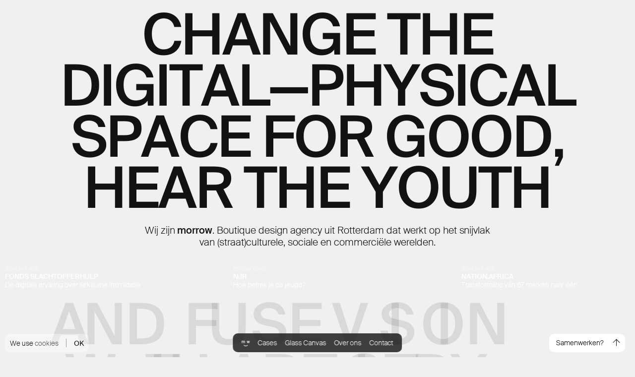

--- FILE ---
content_type: text/html;charset=UTF-8
request_url: https://morrow.nl/
body_size: 20838
content:
<!DOCTYPE html><html lang="nl"><head><meta charset="UTF-8"><meta name="viewport" content="width=device-width"><link rel="apple-touch-icon" sizes="180x180" href="/apple-touch-icon.png"><link rel="icon" type="image/png" sizes="32x32" href="/favicon-32x32.png"><link rel="icon" type="image/png" sizes="16x16" href="/favicon-16x16.png"><link rel="mask-icon" href="/safari-pinned-tab.svg" color="#5bbad5"><link rel="sitemap" href="/sitemap-index.xml"><title>Morrow. Boutique design agency.</title><meta name="description" content="CHANGE THE DIGITAL—PHYSICAL SPACE FOR GOOD, HEAR THE YOUTH.
Boutique agency uit Rotterdam dat werkt op het snijvlak van (straat)cultuur, sociale en commerciële werelden"><meta name="image" content="https://morrow.nl/_astro/084c7ca7dcc84088a3783db3530b560f6d0c76b4-900x600_Zpku0g.jpg"><meta property="og:description" content="CHANGE THE DIGITAL—PHYSICAL SPACE FOR GOOD, HEAR THE YOUTH.
Boutique agency uit Rotterdam dat werkt op het snijvlak van (straat)cultuur, sociale en commerciële werelden"><meta property="og:image" content="https://morrow.nl/_astro/084c7ca7dcc84088a3783db3530b560f6d0c76b4-900x600_Zpku0g.jpg"><meta name="msapplication-TileColor" content="#da532c"><meta name="generator" content="Astro v4.11.3"><link rel="stylesheet" href="/_astro/ai.h2u2OzBu.css"><style type="text/css">#mc_embed_signup input.mce_inline_error { border-color:#6B0505; } #mc_embed_signup div.mce_inline_error { margin: 0 0 1em 0; padding: 5px 10px; background-color:#6B0505; font-weight: bold; z-index: 1; color:#fff; }</style></head> <body class="dynamicColor" style="zoom: 1;">  <main> <header class="header big effect cut show"> <h2>
<word class="word"><span class="sec4">C</span><span class="sec15">h</span><span class="sec17">a</span><span class="sec11">n</span><span class="sec2">g</span><span class="sec6">e</span></word> <word class="word"><span class="sec5">t</span><span class="sec5">h</span><span class="sec5">e</span></word> <word class="word"><span class="sec15">d</span><span class="sec3">i</span><span class="sec17">g</span><span class="sec16">i</span><span class="sec15">t</span><span class="sec4">a</span><span class="sec15">l</span><span class="sec11">—</span><span class="sec3">p</span><span class="sec14">h</span><span class="sec7">y</span><span class="sec9">s</span><span class="sec6">i</span><span class="sec15">c</span><span class="sec13">a</span><span class="sec10">l</span></word> <a href="/over-ons"><word class="word"><span class="sec6">s</span><span class="sec9">p</span><span class="sec5">a</span><span class="sec13">c</span><span class="sec0">e</span></word> <word class="word"><span class="sec8">f</span><span class="sec17">o</span><span class="sec8">r</span></word> <word class="word"><span class="sec20">g</span><span class="sec16">o</span><span class="sec10">o</span><span class="sec12">d</span></word></a><word class="word"><span class="sec18">,</span></word>
        <word class="word"><span class="sec1">h</span><span class="sec8">e</span><span class="sec2">a</span><span class="sec16">r</span></word> <word class="word"><span class="sec8">t</span><span class="sec17">h</span><span class="sec2">e</span></word> <word class="word"><span class="sec19">y</span><span class="sec17">o</span><span class="sec13">u</span><span class="sec1">t</span><span class="sec17">h</span></word>
</h2> <p>
<word class="word"><span class="sec18">W</span><span class="sec11">i</span><span class="sec6">j</span></word> <word class="word"><span class="sec2">z</span><span class="sec7">i</span><span class="sec15">j</span><span class="sec4">n</span></word> <strong><word class="word"><span class="sec12">m</span><span class="sec7">o</span><span class="sec5">r</span><span class="sec7">r</span><span class="sec7">o</span><span class="sec4">w</span></word></strong><word class="word"><span class="sec6">.</span></word> <word class="word"><span class="sec6">B</span><span class="sec5">o</span><span class="sec2">u</span><span class="sec5">t</span><span class="sec11">i</span><span class="sec17">q</span><span class="sec14">u</span><span class="sec20">e</span></word> <word class="word"><span class="sec3">d</span><span class="sec12">e</span><span class="sec0">s</span><span class="sec19">i</span><span class="sec9">g</span><span class="sec0">n</span></word> <word class="word"><span class="sec17">a</span><span class="sec12">g</span><span class="sec2">e</span><span class="sec5">n</span><span class="sec3">c</span><span class="sec17">y</span></word> <word class="word"><span class="sec17">u</span><span class="sec3">i</span><span class="sec18">t</span></word> <word class="word"><span class="sec13">R</span><span class="sec10">o</span><span class="sec6">t</span><span class="sec20">t</span><span class="sec11">e</span><span class="sec4">r</span><span class="sec18">d</span><span class="sec10">a</span><span class="sec1">m</span></word> <word class="word"><span class="sec5">d</span><span class="sec3">a</span><span class="sec18">t</span></word> <word class="word"><span class="sec19">w</span><span class="sec19">e</span><span class="sec4">r</span><span class="sec6">k</span><span class="sec10">t</span></word> <word class="word"><span class="sec6">o</span><span class="sec9">p</span></word> <word class="word"><span class="sec1">h</span><span class="sec5">e</span><span class="sec7">t</span></word> <word class="word"><span class="sec5">s</span><span class="sec20">n</span><span class="sec14">i</span><span class="sec8">j</span><span class="sec18">v</span><span class="sec2">l</span><span class="sec17">a</span><span class="sec6">k</span></word> <word class="word"><span class="sec13">v</span><span class="sec13">a</span><span class="sec17">n</span></word> <word class="word"><span class="sec16">(</span><span class="sec17">s</span><span class="sec0">t</span><span class="sec19">r</span><span class="sec1">a</span><span class="sec3">a</span><span class="sec11">t</span><span class="sec11">)</span><span class="sec13">c</span><span class="sec1">u</span><span class="sec17">l</span><span class="sec8">t</span><span class="sec9">u</span><span class="sec5">r</span><span class="sec9">e</span><span class="sec1">l</span><span class="sec0">e</span><span class="sec19">,</span></word> <word class="word"><span class="sec7">s</span><span class="sec1">o</span><span class="sec11">c</span><span class="sec20">i</span><span class="sec14">a</span><span class="sec17">l</span><span class="sec6">e</span></word> <word class="word"><span class="sec17">e</span><span class="sec12">n</span></word> <word class="word"><span class="sec15">c</span><span class="sec12">o</span><span class="sec20">m</span><span class="sec7">m</span><span class="sec6">e</span><span class="sec16">r</span><span class="sec3">c</span><span class="sec17">i</span><span class="sec1">ë</span><span class="sec16">l</span><span class="sec1">e</span></word> <word class="word"><span class="sec5">w</span><span class="sec4">e</span><span class="sec7">r</span><span class="sec16">e</span><span class="sec15">l</span><span class="sec9">d</span><span class="sec8">e</span><span class="sec20">n</span><span class="sec18">.</span></word>
</p> </header> <div class="casegrid three wide"> <a href="/cases/wtfff-de-digitale-ervaring-over-seksuele-intimidatie" class="cases-tile effect cut show"> <figure class="imgeffect vertical active" data-set-bgcolor="#532a5e" style="background-color: rgb(83, 42, 94);"> <picture> <source srcset="/_astro/23eb284ad9b0c4485eb5efeb303a7d05ce8a427a-1344x896_Z26yOLy.webp 240w, /_astro/23eb284ad9b0c4485eb5efeb303a7d05ce8a427a-1344x896_12IgDs.webp 540w, /_astro/23eb284ad9b0c4485eb5efeb303a7d05ce8a427a-1344x896_Z20p3KO.webp 720w, /_astro/23eb284ad9b0c4485eb5efeb303a7d05ce8a427a-1344x896_1GsNC4.webp 1200w, /_astro/23eb284ad9b0c4485eb5efeb303a7d05ce8a427a-1344x896_NENmO.webp 1600w, /_astro/23eb284ad9b0c4485eb5efeb303a7d05ce8a427a-1344x896_1OqYIn.webp 2500w" type="image/webp" sizes="(max-width: 360px) 360px, (max-width: 720px) 720px, (max-width: 1000px) 1000px, (max-width: 1600px) 1600px, 2500px"><source srcset="/_astro/23eb284ad9b0c4485eb5efeb303a7d05ce8a427a-1344x896_2ukjed.png 240w, /_astro/23eb284ad9b0c4485eb5efeb303a7d05ce8a427a-1344x896_yqgPi.png 540w, /_astro/23eb284ad9b0c4485eb5efeb303a7d05ce8a427a-1344x896_Z2tH3yY.png 720w, /_astro/23eb284ad9b0c4485eb5efeb303a7d05ce8a427a-1344x896_23Ul5M.png 1200w, /_astro/23eb284ad9b0c4485eb5efeb303a7d05ce8a427a-1344x896_1b7kPx.png 1600w, /_astro/23eb284ad9b0c4485eb5efeb303a7d05ce8a427a-1344x896_2bSwc6.png 2500w" type="image/png" sizes="(max-width: 360px) 360px, (max-width: 720px) 720px, (max-width: 1000px) 1000px, (max-width: 1600px) 1600px, 2500px"> <img src="/_astro/23eb284ad9b0c4485eb5efeb303a7d05ce8a427a-1344x896_wOTuM.png" srcset="/_astro/23eb284ad9b0c4485eb5efeb303a7d05ce8a427a-1344x896_2ukjed.png 240w, /_astro/23eb284ad9b0c4485eb5efeb303a7d05ce8a427a-1344x896_yqgPi.png 540w, /_astro/23eb284ad9b0c4485eb5efeb303a7d05ce8a427a-1344x896_Z2tH3yY.png 720w, /_astro/23eb284ad9b0c4485eb5efeb303a7d05ce8a427a-1344x896_23Ul5M.png 1200w, /_astro/23eb284ad9b0c4485eb5efeb303a7d05ce8a427a-1344x896_1b7kPx.png 1600w, /_astro/23eb284ad9b0c4485eb5efeb303a7d05ce8a427a-1344x896_2bSwc6.png 2500w" alt="" loading="eager" sizes="(max-width: 360px) 360px, (max-width: 720px) 720px, (max-width: 1000px) 1000px, (max-width: 1600px) 1600px, 2500px" width="1344" height="896" decoding="async"> </picture> </figure>  <div> <h3 class="client"><word class="word"><span class="sec17">F</span><span class="sec16">o</span><span class="sec5">n</span><span class="sec5">d</span><span class="sec4">s</span></word> <word class="word"><span class="sec11">S</span><span class="sec6">l</span><span class="sec14">a</span><span class="sec6">c</span><span class="sec2">h</span><span class="sec1">t</span><span class="sec15">o</span><span class="sec19">f</span><span class="sec2">f</span><span class="sec17">e</span><span class="sec19">r</span><span class="sec15">h</span><span class="sec9">u</span><span class="sec15">l</span><span class="sec5">p</span></word></h3> <p class="project"><word class="word"><span class="sec20">D</span><span class="sec18">e</span></word> <word class="word"><span class="sec6">d</span><span class="sec14">i</span><span class="sec13">g</span><span class="sec17">i</span><span class="sec14">t</span><span class="sec9">a</span><span class="sec3">l</span><span class="sec17">e</span></word> <word class="word"><span class="sec13">e</span><span class="sec5">r</span><span class="sec8">v</span><span class="sec2">a</span><span class="sec1">r</span><span class="sec9">i</span><span class="sec10">n</span><span class="sec19">g</span></word> <word class="word"><span class="sec1">o</span><span class="sec1">v</span><span class="sec9">e</span><span class="sec13">r</span></word> <word class="word"><span class="sec17">s</span><span class="sec18">e</span><span class="sec10">k</span><span class="sec12">s</span><span class="sec14">u</span><span class="sec13">e</span><span class="sec2">l</span><span class="sec13">e</span></word> <word class="word"><span class="sec10">i</span><span class="sec20">n</span><span class="sec19">t</span><span class="sec18">i</span><span class="sec14">m</span><span class="sec2">i</span><span class="sec13">d</span><span class="sec14">a</span><span class="sec15">t</span><span class="sec9">i</span><span class="sec18">e</span></word></p> </div> <div><word class="word"><span class="sec6">B</span><span class="sec5">e</span><span class="sec17">k</span><span class="sec4">i</span><span class="sec15">j</span><span class="sec0">k</span></word> <word class="word"><span class="sec17">c</span><span class="sec0">a</span><span class="sec20">s</span><span class="sec10">e</span></word></div> </a><a href="/cases/njr-bouwstenen" class="cases-tile effect cut show"> <figure class="imgeffect vertical active" data-set-bgcolor="#4f8cf3" style="background-color: rgb(79, 140, 243);"> <picture> <source srcset="/_astro/999b7647e7bc8643dcf731922d348c314e4941be-2048x2048_TiHsK.webp 240w, /_astro/999b7647e7bc8643dcf731922d348c314e4941be-2048x2048_Z11AjUa.webp 540w, /_astro/999b7647e7bc8643dcf731922d348c314e4941be-2048x2048_10sttu.webp 720w, /_astro/999b7647e7bc8643dcf731922d348c314e4941be-2048x2048_Z1t6292.webp 1200w, /_astro/999b7647e7bc8643dcf731922d348c314e4941be-2048x2048_Z2lT2oh.webp 1600w, /_astro/999b7647e7bc8643dcf731922d348c314e4941be-2048x2048_Z1l7Q2I.webp 2500w" type="image/webp" sizes="(max-width: 360px) 360px, (max-width: 720px) 720px, (max-width: 1000px) 1000px, (max-width: 1600px) 1600px, 2500px"><source srcset="/_astro/999b7647e7bc8643dcf731922d348c314e4941be-2048x2048_1gKeVt.png 240w, /_astro/999b7647e7bc8643dcf731922d348c314e4941be-2048x2048_ZE8Mrr.png 540w, /_astro/999b7647e7bc8643dcf731922d348c314e4941be-2048x2048_1mU0Wd.png 720w, /_astro/999b7647e7bc8643dcf731922d348c314e4941be-2048x2048_ZeuObx.png 1200w, /_astro/999b7647e7bc8643dcf731922d348c314e4941be-2048x2048_Z17iOqM.png 1600w, /_astro/999b7647e7bc8643dcf731922d348c314e4941be-2048x2048_Z6wD5e.png 2500w" type="image/png" sizes="(max-width: 360px) 360px, (max-width: 720px) 720px, (max-width: 1000px) 1000px, (max-width: 1600px) 1600px, 2500px"> <img src="/_astro/999b7647e7bc8643dcf731922d348c314e4941be-2048x2048_2sxIjb.png" srcset="/_astro/999b7647e7bc8643dcf731922d348c314e4941be-2048x2048_1gKeVt.png 240w, /_astro/999b7647e7bc8643dcf731922d348c314e4941be-2048x2048_ZE8Mrr.png 540w, /_astro/999b7647e7bc8643dcf731922d348c314e4941be-2048x2048_1mU0Wd.png 720w, /_astro/999b7647e7bc8643dcf731922d348c314e4941be-2048x2048_ZeuObx.png 1200w, /_astro/999b7647e7bc8643dcf731922d348c314e4941be-2048x2048_Z17iOqM.png 1600w, /_astro/999b7647e7bc8643dcf731922d348c314e4941be-2048x2048_Z6wD5e.png 2500w" alt="" loading="eager" sizes="(max-width: 360px) 360px, (max-width: 720px) 720px, (max-width: 1000px) 1000px, (max-width: 1600px) 1600px, 2500px" width="2048" height="2048" decoding="async"> </picture> </figure>  <div> <h3 class="client"><word class="word"><span class="sec8">N</span><span class="sec16">J</span><span class="sec9">R</span></word></h3> <p class="project"><word class="word"><span class="sec10">H</span><span class="sec13">o</span><span class="sec6">e</span></word> <word class="word"><span class="sec19">b</span><span class="sec12">e</span><span class="sec17">t</span><span class="sec10">r</span><span class="sec12">e</span><span class="sec14">k</span></word> <word class="word"><span class="sec20">j</span><span class="sec20">e</span></word> <word class="word"><span class="sec1">d</span><span class="sec6">e</span></word> <word class="word"><span class="sec19">j</span><span class="sec0">e</span><span class="sec9">u</span><span class="sec19">g</span><span class="sec18">d</span><span class="sec2">?</span></word></p> </div> <div><word class="word"><span class="sec20">B</span><span class="sec10">e</span><span class="sec12">k</span><span class="sec13">i</span><span class="sec2">j</span><span class="sec4">k</span></word> <word class="word"><span class="sec18">c</span><span class="sec4">a</span><span class="sec7">s</span><span class="sec14">e</span></word></div> </a><a href="/cases/nation-transformatie-van-67-merken-naar-een" class="cases-tile effect cut show"> <figure class="imgeffect vertical active" data-set-bgcolor="#D8AB87" style="background-color: rgb(216, 171, 135);"> <picture> <source srcset="/_astro/a947db5a81824fbc831a7c79bd509c315324bcc1-2000x3000_Z1PbQa8.webp 240w, /_astro/a947db5a81824fbc831a7c79bd509c315324bcc1-2000x3000_1j6ffS.webp 540w, /_astro/a947db5a81824fbc831a7c79bd509c315324bcc1-2000x3000_Z1J259o.webp 720w, /_astro/a947db5a81824fbc831a7c79bd509c315324bcc1-2000x3000_Z9faYA.webp 1200w, /_astro/a947db5a81824fbc831a7c79bd509c315324bcc1-2000x3000_Z123beP.webp 1600w, /_astro/a947db5a81824fbc831a7c79bd509c315324bcc1-2000x3000_Z1gYSh.webp 2500w" type="image/webp" sizes="(max-width: 360px) 360px, (max-width: 720px) 720px, (max-width: 1000px) 1000px, (max-width: 1600px) 1600px, 2500px"><source srcset="/_astro/a947db5a81824fbc831a7c79bd509c315324bcc1-2000x3000_Z1sJjGp.png 240w, /_astro/a947db5a81824fbc831a7c79bd509c315324bcc1-2000x3000_1FxLIB.png 540w, /_astro/a947db5a81824fbc831a7c79bd509c315324bcc1-2000x3000_Z1mzxFF.png 720w, /_astro/a947db5a81824fbc831a7c79bd509c315324bcc1-2000x3000_15l1WT.png 1200w, /_astro/a947db5a81824fbc831a7c79bd509c315324bcc1-2000x3000_cx1HE.png 1600w, /_astro/a947db5a81824fbc831a7c79bd509c315324bcc1-2000x3000_1djd4d.png 2500w" type="image/png" sizes="(max-width: 360px) 360px, (max-width: 720px) 720px, (max-width: 1000px) 1000px, (max-width: 1600px) 1600px, 2500px"> <img src="/_astro/a947db5a81824fbc831a7c79bd509c315324bcc1-2000x3000_141Sns.png" srcset="/_astro/a947db5a81824fbc831a7c79bd509c315324bcc1-2000x3000_Z1sJjGp.png 240w, /_astro/a947db5a81824fbc831a7c79bd509c315324bcc1-2000x3000_1FxLIB.png 540w, /_astro/a947db5a81824fbc831a7c79bd509c315324bcc1-2000x3000_Z1mzxFF.png 720w, /_astro/a947db5a81824fbc831a7c79bd509c315324bcc1-2000x3000_15l1WT.png 1200w, /_astro/a947db5a81824fbc831a7c79bd509c315324bcc1-2000x3000_cx1HE.png 1600w, /_astro/a947db5a81824fbc831a7c79bd509c315324bcc1-2000x3000_1djd4d.png 2500w" alt="" loading="eager" sizes="(max-width: 360px) 360px, (max-width: 720px) 720px, (max-width: 1000px) 1000px, (max-width: 1600px) 1600px, 2500px" width="2000" height="3000" decoding="async"> </picture> </figure>  <div> <h3 class="client"><word class="word"><span class="sec2">N</span><span class="sec10">a</span><span class="sec15">t</span><span class="sec2">i</span><span class="sec16">o</span><span class="sec12">n</span><span class="sec19">.</span><span class="sec20">A</span><span class="sec1">f</span><span class="sec15">r</span><span class="sec14">i</span><span class="sec7">c</span><span class="sec16">a</span></word></h3> <p class="project"><word class="word"><span class="sec3">T</span><span class="sec2">r</span><span class="sec9">a</span><span class="sec8">n</span><span class="sec13">s</span><span class="sec19">f</span><span class="sec18">o</span><span class="sec14">r</span><span class="sec10">m</span><span class="sec14">a</span><span class="sec8">t</span><span class="sec11">i</span><span class="sec7">e</span></word> <word class="word"><span class="sec11">v</span><span class="sec4">a</span><span class="sec11">n</span></word> <word class="word"><span class="sec18">6</span><span class="sec9">7</span></word> <word class="word"><span class="sec12">m</span><span class="sec20">e</span><span class="sec2">r</span><span class="sec2">k</span><span class="sec20">e</span><span class="sec20">n</span></word> <word class="word"><span class="sec11">n</span><span class="sec19">a</span><span class="sec12">a</span><span class="sec7">r</span></word> <word class="word"><span class="sec2">é</span><span class="sec8">é</span><span class="sec0">n</span></word></p> </div> <div><word class="word"><span class="sec15">B</span><span class="sec4">e</span><span class="sec10">k</span><span class="sec1">i</span><span class="sec12">j</span><span class="sec11">k</span></word> <word class="word"><span class="sec13">c</span><span class="sec1">a</span><span class="sec8">s</span><span class="sec20">e</span></word></div> </a> </div> <header class="header big effect cut"> <h2><word class="word"><span class="sec13">A</span><span class="sec4">n</span><span class="sec6">d</span></word> <word class="word"><span class="sec18">f</span><span class="sec3">u</span><span class="sec6">s</span><span class="sec16">e</span></word> <word class="word"><span class="sec7">v</span><span class="sec5">i</span><span class="sec9">s</span><span class="sec1">i</span><span class="sec19">o</span><span class="sec19">n</span></word> <word class="word"><span class="sec11">w</span><span class="sec6">i</span><span class="sec5">t</span><span class="sec6">h</span></word> <word class="word"><span class="sec4">a</span><span class="sec18">r</span><span class="sec17">t</span><span class="sec6">i</span><span class="sec6">s</span><span class="sec6">t</span><span class="sec10">r</span><span class="sec17">y</span></word></h2> </header> <div class="usp"> <div class="effect reverse cut"> <h3><word class="word"><span class="sec16">(</span><span class="sec12">R</span><span class="sec18">e</span><span class="sec7">)</span><span class="sec3">B</span><span class="sec19">r</span><span class="sec18">a</span><span class="sec6">n</span><span class="sec18">d</span></word></h3> <small><word class="word"><span class="sec13">W</span><span class="sec17">i</span><span class="sec8">j</span></word> <word class="word"><span class="sec18">v</span><span class="sec10">e</span><span class="sec13">r</span><span class="sec2">b</span><span class="sec11">i</span><span class="sec19">n</span><span class="sec20">d</span><span class="sec16">e</span><span class="sec17">n</span></word> <word class="word"><span class="sec19">m</span><span class="sec19">e</span><span class="sec17">r</span><span class="sec14">k</span><span class="sec3">e</span><span class="sec6">n</span></word> <word class="word"><span class="sec18">m</span><span class="sec2">e</span><span class="sec14">t</span></word> <word class="word"><span class="sec10">d</span><span class="sec12">e</span></word> <word class="word"><span class="sec17">v</span><span class="sec11">o</span><span class="sec0">l</span><span class="sec17">g</span><span class="sec18">e</span><span class="sec8">n</span><span class="sec11">d</span><span class="sec13">e</span></word> <word class="word"><span class="sec9">g</span><span class="sec11">e</span><span class="sec10">n</span><span class="sec11">e</span><span class="sec11">r</span><span class="sec8">a</span><span class="sec9">t</span><span class="sec8">i</span><span class="sec9">e</span></word></small> <ul> <li><word class="word"><span class="sec2">K</span><span class="sec4">l</span><span class="sec0">a</span><span class="sec10">n</span><span class="sec19">t</span><span class="sec12">r</span><span class="sec9">e</span><span class="sec16">i</span><span class="sec4">s</span></word></li> <li><word class="word"><span class="sec0">M</span><span class="sec0">e</span><span class="sec18">r</span><span class="sec11">k</span><span class="sec3">s</span><span class="sec9">t</span><span class="sec16">r</span><span class="sec7">a</span><span class="sec3">t</span><span class="sec15">e</span><span class="sec11">g</span><span class="sec8">i</span><span class="sec17">e</span></word></li> <li><word class="word"><span class="sec10">M</span><span class="sec17">e</span><span class="sec20">r</span><span class="sec14">k</span><span class="sec3">v</span><span class="sec16">e</span><span class="sec12">r</span><span class="sec13">h</span><span class="sec10">a</span><span class="sec16">a</span><span class="sec5">l</span></word></li> <li><word class="word"><span class="sec10">V</span><span class="sec19">i</span><span class="sec17">s</span><span class="sec9">u</span><span class="sec8">e</span><span class="sec10">l</span><span class="sec16">e</span></word> <word class="word"><span class="sec1">i</span><span class="sec1">d</span><span class="sec16">e</span><span class="sec13">n</span><span class="sec15">t</span><span class="sec12">i</span><span class="sec0">t</span><span class="sec11">e</span><span class="sec18">i</span><span class="sec16">t</span></word></li> <li><word class="word"><span class="sec3">M</span><span class="sec9">o</span><span class="sec12">t</span><span class="sec18">i</span><span class="sec11">o</span><span class="sec15">n</span></word> <word class="word"><span class="sec2">i</span><span class="sec3">d</span><span class="sec18">e</span><span class="sec9">n</span><span class="sec12">t</span><span class="sec1">i</span><span class="sec3">t</span><span class="sec1">e</span><span class="sec8">i</span><span class="sec0">t</span></word></li> <li><word class="word"><span class="sec13">C</span><span class="sec0">o</span><span class="sec4">m</span><span class="sec12">m</span><span class="sec0">u</span><span class="sec6">n</span><span class="sec10">i</span><span class="sec18">c</span><span class="sec11">a</span><span class="sec15">t</span><span class="sec5">i</span><span class="sec11">e</span><span class="sec13">s</span><span class="sec0">t</span><span class="sec19">r</span><span class="sec7">a</span><span class="sec12">t</span><span class="sec0">e</span><span class="sec2">g</span><span class="sec17">i</span><span class="sec15">e</span></word></li> <li><word class="word"><span class="sec6">C</span><span class="sec1">a</span><span class="sec20">m</span><span class="sec20">p</span><span class="sec5">a</span><span class="sec2">g</span><span class="sec19">n</span><span class="sec13">e</span><span class="sec1">s</span><span class="sec9">t</span><span class="sec11">r</span><span class="sec7">a</span><span class="sec19">t</span><span class="sec6">e</span><span class="sec0">g</span><span class="sec9">i</span><span class="sec2">e</span></word></li> <li><word class="word"><span class="sec4">C</span><span class="sec12">o</span><span class="sec16">n</span><span class="sec18">t</span><span class="sec15">e</span><span class="sec1">n</span><span class="sec18">t</span><span class="sec2">c</span><span class="sec9">r</span><span class="sec14">e</span><span class="sec1">a</span><span class="sec12">t</span><span class="sec18">i</span><span class="sec11">e</span></word></li> </ul> <!-- <usp-footer>
			<a href="/brands.php" class="button light">Meer over merken</a>
		</usp-footer> --> </div> <div class="effect reverse cut"> <h3><word class="word"><span class="sec6">D</span><span class="sec7">i</span><span class="sec17">g</span><span class="sec9">i</span><span class="sec18">t</span><span class="sec1">a</span><span class="sec9">l</span></word> <word class="word"><span class="sec14">s</span><span class="sec5">p</span><span class="sec17">a</span><span class="sec5">c</span><span class="sec17">e</span></word></h3> <small><word class="word"><span class="sec1">W</span><span class="sec13">i</span><span class="sec1">j</span></word> <word class="word"><span class="sec16">c</span><span class="sec8">r</span><span class="sec16">e</span><span class="sec8">ë</span><span class="sec5">r</span><span class="sec15">e</span><span class="sec18">n</span></word> <word class="word"><span class="sec15">d</span><span class="sec2">i</span><span class="sec13">g</span><span class="sec1">i</span><span class="sec5">t</span><span class="sec7">a</span><span class="sec19">l</span><span class="sec2">e</span></word> <word class="word"><span class="sec5">p</span><span class="sec6">r</span><span class="sec2">o</span><span class="sec5">d</span><span class="sec13">u</span><span class="sec5">c</span><span class="sec1">t</span><span class="sec7">e</span><span class="sec5">n</span></word> <word class="word"><span class="sec9">e</span><span class="sec15">n</span></word> <word class="word"><span class="sec17">e</span><span class="sec16">r</span><span class="sec18">v</span><span class="sec8">a</span><span class="sec14">r</span><span class="sec1">i</span><span class="sec6">n</span><span class="sec4">g</span><span class="sec1">e</span><span class="sec17">n</span></word></small> <ul> <li><word class="word"><span class="sec20">S</span><span class="sec7">e</span><span class="sec8">r</span><span class="sec9">v</span><span class="sec14">i</span><span class="sec0">c</span><span class="sec16">e</span></word> <word class="word"><span class="sec10">d</span><span class="sec14">e</span><span class="sec16">s</span><span class="sec19">i</span><span class="sec18">g</span><span class="sec15">n</span></word></li> <li><word class="word"><span class="sec6">D</span><span class="sec2">i</span><span class="sec4">g</span><span class="sec11">i</span><span class="sec15">t</span><span class="sec9">a</span><span class="sec12">l</span><span class="sec18">e</span></word> <word class="word"><span class="sec11">s</span><span class="sec18">t</span><span class="sec13">r</span><span class="sec20">a</span><span class="sec6">t</span><span class="sec11">e</span><span class="sec9">g</span><span class="sec11">i</span><span class="sec20">e</span></word></li> <li><word class="word"><span class="sec1">P</span><span class="sec5">r</span><span class="sec2">o</span><span class="sec19">t</span><span class="sec16">o</span><span class="sec12">t</span><span class="sec0">y</span><span class="sec11">p</span><span class="sec11">i</span><span class="sec12">n</span><span class="sec6">g</span></word></li> <!-- <li><a href="/digital-commerce">Digital commerce</a></li> --> <li><word class="word"><span class="sec7">D</span><span class="sec1">i</span><span class="sec13">g</span><span class="sec3">i</span><span class="sec11">t</span><span class="sec17">a</span><span class="sec18">l</span></word> <word class="word"><span class="sec19">c</span><span class="sec2">o</span><span class="sec1">m</span><span class="sec18">m</span><span class="sec3">e</span><span class="sec1">r</span><span class="sec14">c</span><span class="sec6">e</span></word></li> <li><word class="word"><span class="sec9">G</span><span class="sec3">o</span><span class="sec15">o</span><span class="sec14">g</span><span class="sec6">l</span><span class="sec14">e</span></word> <word class="word"><span class="sec15">d</span><span class="sec0">e</span><span class="sec16">s</span><span class="sec10">i</span><span class="sec8">g</span><span class="sec13">n</span></word> <word class="word"><span class="sec15">s</span><span class="sec14">p</span><span class="sec6">r</span><span class="sec17">i</span><span class="sec16">n</span><span class="sec15">t</span></word></li> <li><word class="word"><span class="sec1">U</span><span class="sec13">s</span><span class="sec12">e</span><span class="sec6">r</span></word> <word class="word"><span class="sec16">e</span><span class="sec11">x</span><span class="sec10">p</span><span class="sec7">e</span><span class="sec20">r</span><span class="sec5">i</span><span class="sec17">e</span><span class="sec18">n</span><span class="sec20">c</span><span class="sec14">e</span></word></li> <li><word class="word"><span class="sec14">W</span><span class="sec11">e</span><span class="sec13">b</span><span class="sec9">d</span><span class="sec8">e</span><span class="sec13">v</span><span class="sec3">e</span><span class="sec18">l</span><span class="sec4">o</span><span class="sec19">p</span><span class="sec15">m</span><span class="sec12">e</span><span class="sec3">n</span><span class="sec19">t</span></word></li> </ul> <!-- <usp-footer>
			<a href="/brands.php" class="button light">Meer over digitale ruimte</a>
		</usp-footer> --> </div> <div class="effect reverse cut"> <h3><word class="word"><span class="sec3">P</span><span class="sec10">h</span><span class="sec20">y</span><span class="sec14">s</span><span class="sec12">i</span><span class="sec13">c</span><span class="sec3">a</span><span class="sec19">l</span></word> <word class="word"><span class="sec6">s</span><span class="sec3">p</span><span class="sec12">a</span><span class="sec7">c</span><span class="sec4">e</span></word></h3> <small><word class="word"><span class="sec17">E</span><span class="sec14">n</span></word> <word class="word"><span class="sec3">f</span><span class="sec12">y</span><span class="sec6">s</span><span class="sec6">i</span><span class="sec6">e</span><span class="sec16">k</span><span class="sec16">e</span></word> <word class="word"><span class="sec8">p</span><span class="sec6">r</span><span class="sec2">o</span><span class="sec2">d</span><span class="sec18">u</span><span class="sec9">c</span><span class="sec0">t</span><span class="sec13">e</span><span class="sec16">n</span></word> <word class="word"><span class="sec10">e</span><span class="sec18">n</span></word> <word class="word"><span class="sec20">e</span><span class="sec10">r</span><span class="sec11">v</span><span class="sec19">a</span><span class="sec13">r</span><span class="sec8">i</span><span class="sec2">n</span><span class="sec10">g</span><span class="sec9">e</span><span class="sec19">n</span></word></small> <ul> <li><word class="word"><span class="sec16">P</span><span class="sec6">r</span><span class="sec11">o</span><span class="sec16">d</span><span class="sec5">u</span><span class="sec15">c</span><span class="sec7">t</span></word> <word class="word"><span class="sec3">s</span><span class="sec16">t</span><span class="sec11">r</span><span class="sec20">a</span><span class="sec0">t</span><span class="sec7">e</span><span class="sec4">g</span><span class="sec8">i</span><span class="sec13">e</span></word></li> <li><word class="word"><span class="sec12">P</span><span class="sec12">r</span><span class="sec8">o</span><span class="sec14">d</span><span class="sec13">u</span><span class="sec8">c</span><span class="sec17">t</span></word> <word class="word"><span class="sec16">o</span><span class="sec8">n</span><span class="sec10">t</span><span class="sec4">w</span><span class="sec16">e</span><span class="sec10">r</span><span class="sec9">p</span></word></li> <li><word class="word"><span class="sec0">R</span><span class="sec8">u</span><span class="sec20">i</span><span class="sec2">m</span><span class="sec9">t</span><span class="sec7">e</span><span class="sec11">l</span><span class="sec2">i</span><span class="sec0">j</span><span class="sec13">k</span></word> <word class="word"><span class="sec2">o</span><span class="sec12">n</span><span class="sec20">t</span><span class="sec16">w</span><span class="sec20">e</span><span class="sec17">r</span><span class="sec3">p</span></word></li> <li><word class="word"><span class="sec2">I</span><span class="sec5">n</span><span class="sec11">t</span><span class="sec8">e</span><span class="sec17">r</span><span class="sec8">a</span><span class="sec19">c</span><span class="sec0">t</span><span class="sec3">i</span><span class="sec16">v</span><span class="sec13">e</span></word> <word class="word"><span class="sec5">i</span><span class="sec17">n</span><span class="sec12">s</span><span class="sec6">t</span><span class="sec4">a</span><span class="sec8">l</span><span class="sec6">l</span><span class="sec6">a</span><span class="sec13">t</span><span class="sec14">i</span><span class="sec16">e</span><span class="sec0">s</span></word></li> <li><word class="word"><span class="sec9">W</span><span class="sec19">a</span><span class="sec7">y</span></word> <word class="word"><span class="sec9">f</span><span class="sec9">i</span><span class="sec14">n</span><span class="sec4">d</span><span class="sec13">i</span><span class="sec6">n</span><span class="sec19">g</span></word></li> <li><word class="word"><span class="sec18">S</span><span class="sec2">i</span><span class="sec0">g</span><span class="sec6">n</span><span class="sec1">a</span><span class="sec8">g</span><span class="sec4">e</span></word></li> <li><word class="word"><span class="sec9">M</span><span class="sec14">e</span><span class="sec4">r</span><span class="sec14">c</span><span class="sec14">h</span></word></li> </ul> <!-- <usp-footer>
			<a href="/brands.php" class="button light">Meer over fysieke ruimte</a>
		</usp-footer> --> </div> </div> <div class="section-cta"> <a class="button actionwhite contactToggle effect up cut show"><word class="word"><span class="sec9">S</span><span class="sec19">a</span><span class="sec8">m</span><span class="sec8">e</span><span class="sec20">n</span><span class="sec14">w</span><span class="sec2">e</span><span class="sec4">r</span><span class="sec20">k</span><span class="sec20">e</span><span class="sec19">n</span><span class="sec0">?</span></word>
<svg viewBox="0 0 160 160"> <path d="M155.54 79.54L80.28 155.08L73.2 148.02L136.44 84.54H5V74.54H136.4L72.94 11.07L80.01 4L155.54 79.54Z"></path> </svg> </a> </div> </main> <hr> <section id="cases"> <div class="caseslide four"> <a href="/cases/pourify-every-drop-counts" class="cases-tile effect cut"> <figure class="imgeffect vertical" data-set-bgcolor="#FF6CEF" style="background-color: rgb(255, 108, 239);"> <picture> <source srcset="/_astro/5261eeec299a240a435efdaa6a6f36fc42505669-1000x1500_Z4kpEv.webp 240w, /_astro/5261eeec299a240a435efdaa6a6f36fc42505669-1000x1500_Z20es3q.webp 540w, /_astro/5261eeec299a240a435efdaa6a6f36fc42505669-1000x1500_1Olle.webp 720w, /_astro/5261eeec299a240a435efdaa6a6f36fc42505669-1000x1500_Z1gMiqy.webp 1200w, /_astro/5261eeec299a240a435efdaa6a6f36fc42505669-1000x1500_Z29AiFN.webp 1600w, /_astro/5261eeec299a240a435efdaa6a6f36fc42505669-1000x1500_Z18O7kf.webp 2500w" type="image/webp" sizes="(max-width: 360px) 360px, (max-width: 720px) 720px, (max-width: 1000px) 1000px, (max-width: 1600px) 1600px, 2500px"><source srcset="/_astro/5261eeec299a240a435efdaa6a6f36fc42505669-1000x1500_i76Nd.png 240w, /_astro/5261eeec299a240a435efdaa6a6f36fc42505669-1000x1500_Z1CLUzH.png 540w, /_astro/5261eeec299a240a435efdaa6a6f36fc42505669-1000x1500_ogRNW.png 720w, /_astro/5261eeec299a240a435efdaa6a6f36fc42505669-1000x1500_Z2c5t4.png 1200w, /_astro/5261eeec299a240a435efdaa6a6f36fc42505669-1000x1500_ZU05Ij.png 1600w, /_astro/5261eeec299a240a435efdaa6a6f36fc42505669-1000x1500_5L5Cf.png 2500w" type="image/png" sizes="(max-width: 360px) 360px, (max-width: 720px) 720px, (max-width: 1000px) 1000px, (max-width: 1600px) 1600px, 2500px"> <img src="/_astro/5261eeec299a240a435efdaa6a6f36fc42505669-1000x1500_Bq34w.png" srcset="/_astro/5261eeec299a240a435efdaa6a6f36fc42505669-1000x1500_i76Nd.png 240w, /_astro/5261eeec299a240a435efdaa6a6f36fc42505669-1000x1500_Z1CLUzH.png 540w, /_astro/5261eeec299a240a435efdaa6a6f36fc42505669-1000x1500_ogRNW.png 720w, /_astro/5261eeec299a240a435efdaa6a6f36fc42505669-1000x1500_Z2c5t4.png 1200w, /_astro/5261eeec299a240a435efdaa6a6f36fc42505669-1000x1500_ZU05Ij.png 1600w, /_astro/5261eeec299a240a435efdaa6a6f36fc42505669-1000x1500_5L5Cf.png 2500w" alt="" loading="eager" sizes="(max-width: 360px) 360px, (max-width: 720px) 720px, (max-width: 1000px) 1000px, (max-width: 1600px) 1600px, 2500px" width="1000" height="1500" decoding="async"> </picture> </figure>  <div> <h3 class="client"><word class="word"><span class="sec11">P</span><span class="sec4">o</span><span class="sec7">u</span><span class="sec0">r</span><span class="sec17">i</span><span class="sec14">f</span><span class="sec3">y</span></word></h3> <p class="project"><word class="word"><span class="sec8">E</span><span class="sec8">v</span><span class="sec3">e</span><span class="sec2">r</span><span class="sec18">y</span></word> <word class="word"><span class="sec3">d</span><span class="sec17">r</span><span class="sec4">o</span><span class="sec17">p</span></word> <word class="word"><span class="sec9">c</span><span class="sec19">o</span><span class="sec19">u</span><span class="sec18">n</span><span class="sec14">t</span><span class="sec5">s</span></word></p> </div> <div><word class="word"><span class="sec10">B</span><span class="sec14">e</span><span class="sec14">k</span><span class="sec16">i</span><span class="sec8">j</span><span class="sec14">k</span></word> <word class="word"><span class="sec18">c</span><span class="sec19">a</span><span class="sec11">s</span><span class="sec1">e</span></word></div> </a><a href="/cases/app-beat-maak-muziek-met-vrienden" class="cases-tile effect cut"> <figure class="imgeffect vertical" data-set-bgcolor="#e0e0e0" style="background-color: rgb(224, 224, 224);"> <picture> <source srcset="/_astro/b4ed517f3c5616e1916d452ac703c694aa595b37-1000x1500_1HQFjX.webp 240w, /_astro/b4ed517f3c5616e1916d452ac703c694aa595b37-1000x1500_Zd2m3W.webp 540w, /_astro/b4ed517f3c5616e1916d452ac703c694aa595b37-1000x1500_1O1rkH.webp 720w, /_astro/b4ed517f3c5616e1916d452ac703c694aa595b37-1000x1500_Z1HOPH6.webp 1200w, /_astro/b4ed517f3c5616e1916d452ac703c694aa595b37-1000x1500_2tyhQA.webp 1600w, /_astro/b4ed517f3c5616e1916d452ac703c694aa595b37-1000x1500_Z1zQEAM.webp 2500w" type="image/webp" sizes="(max-width: 360px) 360px, (max-width: 720px) 720px, (max-width: 1000px) 1000px, (max-width: 1600px) 1600px, 2500px"><source srcset="/_astro/b4ed517f3c5616e1916d452ac703c694aa595b37-1000x1500_25jcMG.png 240w, /_astro/b4ed517f3c5616e1916d452ac703c694aa595b37-1000x1500_9paoL.png 540w, /_astro/b4ed517f3c5616e1916d452ac703c694aa595b37-1000x1500_2bsXNq.png 720w, /_astro/b4ed517f3c5616e1916d452ac703c694aa595b37-1000x1500_ZteCJB.png 1200w, /_astro/b4ed517f3c5616e1916d452ac703c694aa595b37-1000x1500_Z1m2CYQ.png 1600w, /_astro/b4ed517f3c5616e1916d452ac703c694aa595b37-1000x1500_ZlgrDi.png 2500w" type="image/png" sizes="(max-width: 360px) 360px, (max-width: 720px) 720px, (max-width: 1000px) 1000px, (max-width: 1600px) 1600px, 2500px"> <img src="/_astro/b4ed517f3c5616e1916d452ac703c694aa595b37-1000x1500_anuMY.png" srcset="/_astro/b4ed517f3c5616e1916d452ac703c694aa595b37-1000x1500_25jcMG.png 240w, /_astro/b4ed517f3c5616e1916d452ac703c694aa595b37-1000x1500_9paoL.png 540w, /_astro/b4ed517f3c5616e1916d452ac703c694aa595b37-1000x1500_2bsXNq.png 720w, /_astro/b4ed517f3c5616e1916d452ac703c694aa595b37-1000x1500_ZteCJB.png 1200w, /_astro/b4ed517f3c5616e1916d452ac703c694aa595b37-1000x1500_Z1m2CYQ.png 1600w, /_astro/b4ed517f3c5616e1916d452ac703c694aa595b37-1000x1500_ZlgrDi.png 2500w" alt="" loading="eager" sizes="(max-width: 360px) 360px, (max-width: 720px) 720px, (max-width: 1000px) 1000px, (max-width: 1600px) 1600px, 2500px" width="1000" height="1500" decoding="async"> </picture> </figure>  <div> <h3 class="client"><word class="word"><span class="sec9">A</span><span class="sec1">p</span><span class="sec8">p</span></word> <word class="word"><span class="sec5">B</span><span class="sec9">e</span><span class="sec17">a</span><span class="sec7">t</span></word></h3> <p class="project"><word class="word"><span class="sec9">M</span><span class="sec2">a</span><span class="sec2">a</span><span class="sec12">k</span></word> <word class="word"><span class="sec11">m</span><span class="sec1">u</span><span class="sec1">z</span><span class="sec20">i</span><span class="sec14">e</span><span class="sec3">k</span></word> <word class="word"><span class="sec4">m</span><span class="sec6">e</span><span class="sec18">t</span></word> <word class="word"><span class="sec7">v</span><span class="sec19">r</span><span class="sec15">i</span><span class="sec1">e</span><span class="sec10">n</span><span class="sec19">d</span><span class="sec9">e</span><span class="sec17">n</span></word></p> </div> <div><word class="word"><span class="sec15">B</span><span class="sec20">e</span><span class="sec12">k</span><span class="sec13">i</span><span class="sec7">j</span><span class="sec2">k</span></word> <word class="word"><span class="sec8">c</span><span class="sec8">a</span><span class="sec11">s</span><span class="sec17">e</span></word></div> </a><a href="/cases/boothclub-amsterdam-maak-selfies-zonder-filters" class="cases-tile effect cut"> <figure class="imgeffect vertical" data-set-bgcolor="#F70C0C" style="background-color: rgb(247, 12, 12);"> <picture> <source srcset="/_astro/d2b26877d1ab3235fe20603382aa934872998f95-1000x1500_28It4j.webp 240w, /_astro/d2b26877d1ab3235fe20603382aa934872998f95-1000x1500_cOqFo.webp 540w, /_astro/d2b26877d1ab3235fe20603382aa934872998f95-1000x1500_2eSf53.webp 720w, /_astro/d2b26877d1ab3235fe20603382aa934872998f95-1000x1500_1fACGH.webp 1200w, /_astro/d2b26877d1ab3235fe20603382aa934872998f95-1000x1500_mMCrs.webp 1600w, /_astro/d2b26877d1ab3235fe20603382aa934872998f95-1000x1500_1nyNN1.webp 2500w" type="image/webp" sizes="(max-width: 360px) 360px, (max-width: 720px) 720px, (max-width: 1000px) 1000px, (max-width: 1600px) 1600px, 2500px"><source srcset="/_astro/d2b26877d1ab3235fe20603382aa934872998f95-1000x1500_2vb0x2.png 240w, /_astro/d2b26877d1ab3235fe20603382aa934872998f95-1000x1500_zgX97.png 540w, /_astro/d2b26877d1ab3235fe20603382aa934872998f95-1000x1500_Z2sQmga.png 720w, /_astro/d2b26877d1ab3235fe20603382aa934872998f95-1000x1500_2ubPEc.png 1200w, /_astro/d2b26877d1ab3235fe20603382aa934872998f95-1000x1500_1BnPoW.png 1600w, /_astro/d2b26877d1ab3235fe20603382aa934872998f95-1000x1500_Z2s273q.png 2500w" type="image/png" sizes="(max-width: 360px) 360px, (max-width: 720px) 720px, (max-width: 1000px) 1000px, (max-width: 1600px) 1600px, 2500px"> <img src="/_astro/d2b26877d1ab3235fe20603382aa934872998f95-1000x1500_Z1Vn9B9.png" srcset="/_astro/d2b26877d1ab3235fe20603382aa934872998f95-1000x1500_2vb0x2.png 240w, /_astro/d2b26877d1ab3235fe20603382aa934872998f95-1000x1500_zgX97.png 540w, /_astro/d2b26877d1ab3235fe20603382aa934872998f95-1000x1500_Z2sQmga.png 720w, /_astro/d2b26877d1ab3235fe20603382aa934872998f95-1000x1500_2ubPEc.png 1200w, /_astro/d2b26877d1ab3235fe20603382aa934872998f95-1000x1500_1BnPoW.png 1600w, /_astro/d2b26877d1ab3235fe20603382aa934872998f95-1000x1500_Z2s273q.png 2500w" alt="" loading="eager" sizes="(max-width: 360px) 360px, (max-width: 720px) 720px, (max-width: 1000px) 1000px, (max-width: 1600px) 1600px, 2500px" width="1000" height="1500" decoding="async"> </picture> </figure>  <div> <h3 class="client"><word class="word"><span class="sec11">B</span><span class="sec19">o</span><span class="sec19">o</span><span class="sec16">t</span><span class="sec9">h</span><span class="sec1">c</span><span class="sec18">l</span><span class="sec17">u</span><span class="sec9">b</span></word> <word class="word"><span class="sec11">A</span><span class="sec12">m</span><span class="sec0">s</span><span class="sec11">t</span><span class="sec15">e</span><span class="sec9">r</span><span class="sec6">d</span><span class="sec5">a</span><span class="sec8">m</span></word></h3> <p class="project"><word class="word"><span class="sec20">M</span><span class="sec15">a</span><span class="sec6">a</span><span class="sec20">k</span></word> <word class="word"><span class="sec3">s</span><span class="sec20">e</span><span class="sec20">l</span><span class="sec7">f</span><span class="sec4">i</span><span class="sec6">e</span><span class="sec4">s</span><span class="sec0">,</span></word> <word class="word"><span class="sec17">z</span><span class="sec6">o</span><span class="sec10">n</span><span class="sec16">d</span><span class="sec20">e</span><span class="sec8">r</span></word> <word class="word"><span class="sec20">f</span><span class="sec5">i</span><span class="sec17">l</span><span class="sec11">t</span><span class="sec8">e</span><span class="sec3">r</span><span class="sec17">s</span></word></p> </div> <div><word class="word"><span class="sec14">B</span><span class="sec13">e</span><span class="sec7">k</span><span class="sec11">i</span><span class="sec18">j</span><span class="sec20">k</span></word> <word class="word"><span class="sec5">c</span><span class="sec2">a</span><span class="sec17">s</span><span class="sec17">e</span></word></div> </a><a href="/cases/ultimaker-identiteit-innovate-everyday" class="cases-tile effect cut">  <figure class="imgeffect vertical" data-set-bgcolor="#FFFFFF" style="background-color: rgb(255, 255, 255);"> <video class="" data-has-poster="true" src="https://player.vimeo.com/progressive_redirect/playback/913652199/rendition/540p/file.mp4?loc=external&amp;log_user=0&amp;signature=f0801dcb591440f4c463bd299066bd5170661eb62275bdda43865ab6a538de78" playsinline="" loop="" muted="" autoplay="" controlslist="nodownload" data-is-playing="true" data-has-custom-controls="true"></video> </figure> <div> <h3 class="client"><word class="word"><span class="sec2">U</span><span class="sec9">l</span><span class="sec18">t</span><span class="sec2">i</span><span class="sec7">m</span><span class="sec10">a</span><span class="sec14">k</span><span class="sec3">e</span><span class="sec19">r</span></word></h3> <p class="project"><word class="word"><span class="sec19">I</span><span class="sec14">n</span><span class="sec7">n</span><span class="sec12">o</span><span class="sec10">v</span><span class="sec12">a</span><span class="sec17">t</span><span class="sec4">e</span></word> <word class="word"><span class="sec1">e</span><span class="sec5">v</span><span class="sec19">e</span><span class="sec7">r</span><span class="sec20">y</span><span class="sec18">d</span><span class="sec4">a</span><span class="sec8">y</span></word></p> </div> <div><word class="word"><span class="sec11">B</span><span class="sec6">e</span><span class="sec16">k</span><span class="sec17">i</span><span class="sec15">j</span><span class="sec0">k</span></word> <word class="word"><span class="sec17">c</span><span class="sec8">a</span><span class="sec19">s</span><span class="sec9">e</span></word></div> </a><a href="/cases/boijmans-van-beuningen-gek-van-surrealisme" class="cases-tile effect cut"> <figure class="imgeffect vertical" data-set-bgcolor="#529BAD" style="background-color: rgb(82, 155, 173);"> <picture> <source srcset="/_astro/e6d2f129cdfd6fc3e098f757f2076ca21fb4d19a-1000x1500_Z1v7Jf6.webp 240w, /_astro/e6d2f129cdfd6fc3e098f757f2076ca21fb4d19a-1000x1500_1DamaU.webp 540w, /_astro/e6d2f129cdfd6fc3e098f757f2076ca21fb4d19a-1000x1500_Z1oWXem.webp 720w, /_astro/e6d2f129cdfd6fc3e098f757f2076ca21fb4d19a-1000x1500_Z7xW9r.webp 1200w, /_astro/e6d2f129cdfd6fc3e098f757f2076ca21fb4d19a-1000x1500_Z10lWoG.webp 1600w, /_astro/e6d2f129cdfd6fc3e098f757f2076ca21fb4d19a-1000x1500_pdVR.webp 2500w" type="image/webp" sizes="(max-width: 360px) 360px, (max-width: 720px) 720px, (max-width: 1000px) 1000px, (max-width: 1600px) 1600px, 2500px"><source srcset="/_astro/e6d2f129cdfd6fc3e098f757f2076ca21fb4d19a-1000x1500_Z18FcLn.png 240w, /_astro/e6d2f129cdfd6fc3e098f757f2076ca21fb4d19a-1000x1500_20BSDD.png 540w, /_astro/e6d2f129cdfd6fc3e098f757f2076ca21fb4d19a-1000x1500_Z12vqKD.png 720w, /_astro/e6d2f129cdfd6fc3e098f757f2076ca21fb4d19a-1000x1500_172fN3.png 1200w, /_astro/e6d2f129cdfd6fc3e098f757f2076ca21fb4d19a-1000x1500_eefxN.png 1600w, /_astro/e6d2f129cdfd6fc3e098f757f2076ca21fb4d19a-1000x1500_1f0qTm.png 2500w" type="image/png" sizes="(max-width: 360px) 360px, (max-width: 720px) 720px, (max-width: 1000px) 1000px, (max-width: 1600px) 1600px, 2500px"> <img src="/_astro/e6d2f129cdfd6fc3e098f757f2076ca21fb4d19a-1000x1500_1KEolD.png" srcset="/_astro/e6d2f129cdfd6fc3e098f757f2076ca21fb4d19a-1000x1500_Z18FcLn.png 240w, /_astro/e6d2f129cdfd6fc3e098f757f2076ca21fb4d19a-1000x1500_20BSDD.png 540w, /_astro/e6d2f129cdfd6fc3e098f757f2076ca21fb4d19a-1000x1500_Z12vqKD.png 720w, /_astro/e6d2f129cdfd6fc3e098f757f2076ca21fb4d19a-1000x1500_172fN3.png 1200w, /_astro/e6d2f129cdfd6fc3e098f757f2076ca21fb4d19a-1000x1500_eefxN.png 1600w, /_astro/e6d2f129cdfd6fc3e098f757f2076ca21fb4d19a-1000x1500_1f0qTm.png 2500w" alt="" loading="eager" sizes="(max-width: 360px) 360px, (max-width: 720px) 720px, (max-width: 1000px) 1000px, (max-width: 1600px) 1600px, 2500px" width="1000" height="1500" decoding="async"> </picture> </figure>  <div> <h3 class="client"><word class="word"><span class="sec11">B</span><span class="sec14">o</span><span class="sec16">i</span><span class="sec6">j</span><span class="sec18">m</span><span class="sec12">a</span><span class="sec16">n</span><span class="sec18">s</span></word> <word class="word"><span class="sec2">v</span><span class="sec18">a</span><span class="sec6">n</span></word> <word class="word"><span class="sec11">B</span><span class="sec5">e</span><span class="sec5">u</span><span class="sec11">n</span><span class="sec19">i</span><span class="sec18">n</span><span class="sec4">g</span><span class="sec14">e</span><span class="sec6">n</span></word></h3> <p class="project"><word class="word"><span class="sec14">G</span><span class="sec4">e</span><span class="sec14">k</span></word> <word class="word"><span class="sec9">v</span><span class="sec3">a</span><span class="sec1">n</span></word> <word class="word"><span class="sec1">s</span><span class="sec20">u</span><span class="sec11">r</span><span class="sec0">r</span><span class="sec14">e</span><span class="sec1">a</span><span class="sec15">l</span><span class="sec6">i</span><span class="sec8">s</span><span class="sec18">m</span><span class="sec0">e</span></word></p> </div> <div><word class="word"><span class="sec14">B</span><span class="sec19">e</span><span class="sec20">k</span><span class="sec2">i</span><span class="sec6">j</span><span class="sec11">k</span></word> <word class="word"><span class="sec1">c</span><span class="sec12">a</span><span class="sec20">s</span><span class="sec2">e</span></word></div> </a><a href="/cases/9292-de-bekendste-ov-app-van-nederland" class="cases-tile effect cut"> <figure class="imgeffect vertical" data-set-bgcolor="#999999" style="background-color: rgb(153, 153, 153);"> <picture> <source srcset="/_astro/467132bf01f2232be4cb92eb61e7d55996f9f723-1000x1500_1IWLyc.webp 240w, /_astro/467132bf01f2232be4cb92eb61e7d55996f9f723-1000x1500_ZbVfOI.webp 540w, /_astro/467132bf01f2232be4cb92eb61e7d55996f9f723-1000x1500_1P7xyV.webp 720w, /_astro/467132bf01f2232be4cb92eb61e7d55996f9f723-1000x1500_Z19IFsY.webp 1200w, /_astro/467132bf01f2232be4cb92eb61e7d55996f9f723-1000x1500_Z22wFIe.webp 1600w, /_astro/467132bf01f2232be4cb92eb61e7d55996f9f723-1000x1500_Z11KumF.webp 2500w" type="image/webp" sizes="(max-width: 360px) 360px, (max-width: 720px) 720px, (max-width: 1000px) 1000px, (max-width: 1600px) 1600px, 2500px"><source srcset="/_astro/467132bf01f2232be4cb92eb61e7d55996f9f723-1000x1500_26pj1U.png 240w, /_astro/467132bf01f2232be4cb92eb61e7d55996f9f723-1000x1500_avgD0.png 540w, /_astro/467132bf01f2232be4cb92eb61e7d55996f9f723-1000x1500_2cz52E.png 720w, /_astro/467132bf01f2232be4cb92eb61e7d55996f9f723-1000x1500_4Qwtv.png 1200w, /_astro/467132bf01f2232be4cb92eb61e7d55996f9f723-1000x1500_ZMVsKJ.png 1600w, /_astro/467132bf01f2232be4cb92eb61e7d55996f9f723-1000x1500_cOHzO.png 2500w" type="image/png" sizes="(max-width: 360px) 360px, (max-width: 720px) 720px, (max-width: 1000px) 1000px, (max-width: 1600px) 1600px, 2500px"> <img src="/_astro/467132bf01f2232be4cb92eb61e7d55996f9f723-1000x1500_ItF26.png" srcset="/_astro/467132bf01f2232be4cb92eb61e7d55996f9f723-1000x1500_26pj1U.png 240w, /_astro/467132bf01f2232be4cb92eb61e7d55996f9f723-1000x1500_avgD0.png 540w, /_astro/467132bf01f2232be4cb92eb61e7d55996f9f723-1000x1500_2cz52E.png 720w, /_astro/467132bf01f2232be4cb92eb61e7d55996f9f723-1000x1500_4Qwtv.png 1200w, /_astro/467132bf01f2232be4cb92eb61e7d55996f9f723-1000x1500_ZMVsKJ.png 1600w, /_astro/467132bf01f2232be4cb92eb61e7d55996f9f723-1000x1500_cOHzO.png 2500w" alt="" loading="eager" sizes="(max-width: 360px) 360px, (max-width: 720px) 720px, (max-width: 1000px) 1000px, (max-width: 1600px) 1600px, 2500px" width="1000" height="1500" decoding="async"> </picture> </figure>  <div> <h3 class="client"><word class="word"><span class="sec12">9</span><span class="sec16">2</span><span class="sec14">9</span><span class="sec19">2</span></word></h3> <p class="project"><word class="word"><span class="sec3">D</span><span class="sec19">e</span></word> <word class="word"><span class="sec10">b</span><span class="sec6">e</span><span class="sec4">k</span><span class="sec8">e</span><span class="sec7">n</span><span class="sec5">d</span><span class="sec18">s</span><span class="sec10">t</span><span class="sec9">e</span></word> <word class="word"><span class="sec5">O</span><span class="sec10">V</span></word> <word class="word"><span class="sec4">a</span><span class="sec9">p</span><span class="sec11">p</span></word> <word class="word"><span class="sec6">v</span><span class="sec7">a</span><span class="sec18">n</span></word> <word class="word"><span class="sec15">N</span><span class="sec12">e</span><span class="sec20">d</span><span class="sec11">e</span><span class="sec17">r</span><span class="sec4">l</span><span class="sec7">a</span><span class="sec8">n</span><span class="sec9">d</span></word></p> </div> <div><word class="word"><span class="sec2">B</span><span class="sec5">e</span><span class="sec4">k</span><span class="sec14">i</span><span class="sec14">j</span><span class="sec18">k</span></word> <word class="word"><span class="sec12">c</span><span class="sec6">a</span><span class="sec14">s</span><span class="sec11">e</span></word></div> </a><a href="/cases/stadsmuseum-gent-van-vroeger-tot-nu" class="cases-tile effect cut"> <figure class="imgeffect vertical" data-set-bgcolor="#151213" style="background-color: rgb(21, 18, 19);"> <picture> <source srcset="/_astro/05779a171112484ce7f5569bd51a110350253dd0-4134x2756_1Epit.webp 240w, /_astro/05779a171112484ce7f5569bd51a110350253dd0-4134x2756_Z1TeC5r.webp 540w, /_astro/05779a171112484ce7f5569bd51a110350253dd0-4134x2756_7Objd.webp 720w, /_astro/05779a171112484ce7f5569bd51a110350253dd0-4134x2756_1L7AwV.webp 1200w, /_astro/05779a171112484ce7f5569bd51a110350253dd0-4134x2756_SjAhG.webp 1600w, /_astro/05779a171112484ce7f5569bd51a110350253dd0-4134x2756_1T5LDf.webp 2500w" type="image/webp" sizes="(max-width: 360px) 360px, (max-width: 720px) 720px, (max-width: 1000px) 1000px, (max-width: 1600px) 1600px, 2500px"><source srcset="/_astro/05779a171112484ce7f5569bd51a110350253dd0-4134x2756_o6VLc.png 240w, /_astro/05779a171112484ce7f5569bd51a110350253dd0-4134x2756_Z1wM5BI.png 540w, /_astro/05779a171112484ce7f5569bd51a110350253dd0-4134x2756_ugHLV.png 720w, /_astro/05779a171112484ce7f5569bd51a110350253dd0-4134x2756_Z24tkjv.png 1200w, /_astro/05779a171112484ce7f5569bd51a110350253dd0-4134x2756_27TNfb.png 1600w, /_astro/05779a171112484ce7f5569bd51a110350253dd0-4134x2756_Z1Vv9dc.png 2500w" type="image/png" sizes="(max-width: 360px) 360px, (max-width: 720px) 720px, (max-width: 1000px) 1000px, (max-width: 1600px) 1600px, 2500px"> <img src="/_astro/05779a171112484ce7f5569bd51a110350253dd0-4134x2756_23FeDP.png" srcset="/_astro/05779a171112484ce7f5569bd51a110350253dd0-4134x2756_o6VLc.png 240w, /_astro/05779a171112484ce7f5569bd51a110350253dd0-4134x2756_Z1wM5BI.png 540w, /_astro/05779a171112484ce7f5569bd51a110350253dd0-4134x2756_ugHLV.png 720w, /_astro/05779a171112484ce7f5569bd51a110350253dd0-4134x2756_Z24tkjv.png 1200w, /_astro/05779a171112484ce7f5569bd51a110350253dd0-4134x2756_27TNfb.png 1600w, /_astro/05779a171112484ce7f5569bd51a110350253dd0-4134x2756_Z1Vv9dc.png 2500w" alt="" loading="eager" sizes="(max-width: 360px) 360px, (max-width: 720px) 720px, (max-width: 1000px) 1000px, (max-width: 1600px) 1600px, 2500px" width="4134" height="2756" decoding="async"> </picture> </figure>  <div> <h3 class="client"><word class="word"><span class="sec10">S</span><span class="sec17">t</span><span class="sec3">a</span><span class="sec19">d</span><span class="sec2">s</span><span class="sec18">m</span><span class="sec7">u</span><span class="sec8">s</span><span class="sec16">e</span><span class="sec8">u</span><span class="sec9">m</span></word> <word class="word"><span class="sec17">G</span><span class="sec11">e</span><span class="sec4">n</span><span class="sec2">t</span></word></h3> <p class="project"><word class="word"><span class="sec17">V</span><span class="sec4">a</span><span class="sec4">n</span></word> <word class="word"><span class="sec11">v</span><span class="sec3">r</span><span class="sec1">o</span><span class="sec13">e</span><span class="sec5">g</span><span class="sec17">e</span><span class="sec18">r</span></word> <word class="word"><span class="sec1">t</span><span class="sec6">o</span><span class="sec10">t</span></word> <word class="word"><span class="sec16">n</span><span class="sec11">u</span></word></p> </div> <div><word class="word"><span class="sec16">B</span><span class="sec8">e</span><span class="sec1">k</span><span class="sec7">i</span><span class="sec17">j</span><span class="sec13">k</span></word> <word class="word"><span class="sec8">c</span><span class="sec7">a</span><span class="sec5">s</span><span class="sec7">e</span></word></div> </a> </div> <div class="section-cta"> <a href="/cases" class="button light effect cut"><word class="word"><span class="sec8">M</span><span class="sec14">e</span><span class="sec2">e</span><span class="sec16">r</span></word> <word class="word"><span class="sec10">c</span><span class="sec16">a</span><span class="sec15">s</span><span class="sec14">e</span><span class="sec2">s</span></word>
<svg viewBox="0 0 160 160"> <path d="M155.54 79.54L80.28 155.08L73.2 148.02L136.44 84.54H5V74.54H136.4L72.94 11.07L80.01 4L155.54 79.54Z"></path> </svg> </a> </div> </section> <hr> <section class="tickertape effect cut"> <div> <ul> <li><strong><word class="word"><span class="sec8">T</span><span class="sec19">h</span><span class="sec16">e</span></word> <word class="word"><span class="sec6">M</span><span class="sec6">o</span><span class="sec19">r</span><span class="sec16">r</span><span class="sec11">o</span><span class="sec6">w</span></word> <word class="word"><span class="sec7">B</span><span class="sec17">u</span><span class="sec11">c</span><span class="sec20">k</span><span class="sec20">e</span><span class="sec17">t</span></word> <word class="word"><span class="sec19">l</span><span class="sec5">i</span><span class="sec17">s</span><span class="sec7">t</span></word></strong></li> <li>
<word class="word"><span class="sec13">C</span><span class="sec14">r</span><span class="sec19">e</span><span class="sec20">ë</span><span class="sec6">e</span><span class="sec8">r</span></word> <word class="word"><span class="sec12">e</span><span class="sec15">e</span><span class="sec13">n</span></word> <word class="word"><span class="sec3">i</span><span class="sec15">n</span><span class="sec16">t</span><span class="sec6">e</span><span class="sec8">r</span><span class="sec8">a</span><span class="sec18">c</span><span class="sec4">t</span><span class="sec4">i</span><span class="sec14">e</span><span class="sec13">v</span><span class="sec5">e</span></word> <word class="word"><span class="sec16">s</span><span class="sec8">p</span><span class="sec11">e</span><span class="sec20">e</span><span class="sec5">l</span><span class="sec15">v</span><span class="sec7">e</span><span class="sec13">l</span><span class="sec8">d</span></word> <word class="word"><span class="sec17">z</span><span class="sec9">o</span><span class="sec4">w</span><span class="sec0">e</span><span class="sec11">l</span></word> <word class="word"><span class="sec7">i</span><span class="sec4">n</span></word> <word class="word"><span class="sec3">d</span><span class="sec18">e</span></word> <word class="word"><span class="sec5">d</span><span class="sec9">i</span><span class="sec13">g</span><span class="sec14">i</span><span class="sec6">t</span><span class="sec16">a</span><span class="sec20">l</span><span class="sec5">e</span></word> <word class="word"><span class="sec13">a</span><span class="sec10">l</span><span class="sec19">s</span></word> <word class="word"><span class="sec11">f</span><span class="sec11">y</span><span class="sec11">s</span><span class="sec9">i</span><span class="sec5">e</span><span class="sec12">k</span><span class="sec20">e</span></word> <word class="word"><span class="sec3">r</span><span class="sec8">u</span><span class="sec10">i</span><span class="sec15">m</span><span class="sec9">t</span><span class="sec20">e</span></word>
</li> <li><strong><word class="word"><span class="sec19">T</span><span class="sec16">h</span><span class="sec19">e</span></word> <word class="word"><span class="sec7">M</span><span class="sec13">o</span><span class="sec2">r</span><span class="sec11">r</span><span class="sec2">o</span><span class="sec0">w</span></word> <word class="word"><span class="sec9">B</span><span class="sec20">u</span><span class="sec9">c</span><span class="sec8">k</span><span class="sec8">e</span><span class="sec8">t</span></word> <word class="word"><span class="sec7">l</span><span class="sec6">i</span><span class="sec7">s</span><span class="sec3">t</span></word></strong></li> <li>
<word class="word"><span class="sec3">V</span><span class="sec5">e</span><span class="sec0">r</span><span class="sec12">a</span><span class="sec6">n</span><span class="sec10">d</span><span class="sec9">e</span><span class="sec0">r</span></word> <word class="word"><span class="sec8">j</span><span class="sec17">e</span></word> <word class="word"><span class="sec17">t</span><span class="sec20">e</span><span class="sec17">l</span><span class="sec12">e</span><span class="sec17">f</span><span class="sec12">o</span><span class="sec17">o</span><span class="sec9">n</span></word> <word class="word"><span class="sec4">i</span><span class="sec20">n</span></word> <word class="word"><span class="sec13">e</span><span class="sec6">e</span><span class="sec14">n</span></word> <word class="word"><span class="sec6">i</span><span class="sec3">n</span><span class="sec0">s</span><span class="sec6">t</span><span class="sec5">r</span><span class="sec11">u</span><span class="sec19">m</span><span class="sec2">e</span><span class="sec10">n</span><span class="sec4">t</span><span class="sec14">,</span></word> <word class="word"><span class="sec7">n</span><span class="sec14">e</span><span class="sec20">t</span></word> <word class="word"><span class="sec19">z</span><span class="sec2">o</span><span class="sec3">a</span><span class="sec2">l</span><span class="sec1">s</span></word> <word class="word"><span class="sec10">w</span><span class="sec19">e</span></word> <word class="word"><span class="sec2">d</span><span class="sec12">e</span><span class="sec13">d</span><span class="sec13">e</span><span class="sec6">n</span></word> <word class="word"><span class="sec0">m</span><span class="sec3">e</span><span class="sec18">t</span></word> <word class="word"><span class="sec10">d</span><span class="sec19">e</span></word> <word class="word"><span class="sec13">A</span><span class="sec12">p</span><span class="sec9">p</span></word> <word class="word"><span class="sec16">B</span><span class="sec5">e</span><span class="sec8">a</span><span class="sec7">t</span></word>
</li> <li><strong><word class="word"><span class="sec7">T</span><span class="sec16">h</span><span class="sec1">e</span></word> <word class="word"><span class="sec8">M</span><span class="sec14">o</span><span class="sec4">r</span><span class="sec20">r</span><span class="sec4">o</span><span class="sec10">w</span></word> <word class="word"><span class="sec15">B</span><span class="sec5">u</span><span class="sec20">c</span><span class="sec6">k</span><span class="sec0">e</span><span class="sec15">t</span></word> <word class="word"><span class="sec20">l</span><span class="sec18">i</span><span class="sec16">s</span><span class="sec10">t</span></word></strong></li> <li><word class="word"><span class="sec4">E</span><span class="sec5">e</span><span class="sec7">n</span></word> <word class="word"><span class="sec12">i</span><span class="sec13">d</span><span class="sec0">e</span><span class="sec1">n</span><span class="sec4">t</span><span class="sec4">i</span><span class="sec20">t</span><span class="sec5">e</span><span class="sec9">i</span><span class="sec13">t</span></word> <word class="word"><span class="sec17">v</span><span class="sec9">o</span><span class="sec12">o</span><span class="sec11">r</span></word> <word class="word"><span class="sec0">e</span><span class="sec10">e</span><span class="sec2">n</span></word> <word class="word"><span class="sec19">g</span><span class="sec9">r</span><span class="sec2">o</span><span class="sec1">o</span><span class="sec10">t</span></word> <word class="word"><span class="sec0">f</span><span class="sec5">e</span><span class="sec2">s</span><span class="sec3">t</span><span class="sec15">i</span><span class="sec18">v</span><span class="sec20">a</span><span class="sec20">l</span><span class="sec5">,</span></word> <word class="word"><span class="sec7">M</span><span class="sec12">o</span><span class="sec13">j</span><span class="sec14">o</span><span class="sec6">?</span></word> <word class="word"><span class="sec8">;</span><span class="sec17">)</span></word></li> <li><strong><word class="word"><span class="sec12">T</span><span class="sec14">h</span><span class="sec14">e</span></word> <word class="word"><span class="sec18">M</span><span class="sec2">o</span><span class="sec20">r</span><span class="sec15">r</span><span class="sec13">o</span><span class="sec12">w</span></word> <word class="word"><span class="sec19">B</span><span class="sec8">u</span><span class="sec14">c</span><span class="sec1">k</span><span class="sec18">e</span><span class="sec10">t</span></word> <word class="word"><span class="sec18">l</span><span class="sec12">i</span><span class="sec5">s</span><span class="sec0">t</span></word></strong></li> <li><word class="word"><span class="sec6">C</span><span class="sec10">r</span><span class="sec2">e</span><span class="sec0">ë</span><span class="sec9">e</span><span class="sec20">r</span></word> <word class="word"><span class="sec9">e</span><span class="sec13">e</span><span class="sec17">n</span></word> <word class="word"><span class="sec13">d</span><span class="sec9">i</span><span class="sec11">g</span><span class="sec4">i</span><span class="sec10">t</span><span class="sec14">a</span><span class="sec6">a</span><span class="sec11">l</span><span class="sec14">-</span><span class="sec15">f</span><span class="sec18">y</span><span class="sec9">s</span><span class="sec9">i</span><span class="sec3">e</span><span class="sec16">k</span><span class="sec2">e</span></word> <word class="word"><span class="sec10">w</span><span class="sec2">i</span><span class="sec9">n</span><span class="sec10">k</span><span class="sec0">e</span><span class="sec19">l</span><span class="sec10">e</span><span class="sec19">r</span><span class="sec3">v</span><span class="sec1">a</span><span class="sec5">r</span><span class="sec5">i</span><span class="sec1">n</span><span class="sec5">g</span></word> <word class="word"><span class="sec6">m</span><span class="sec11">e</span><span class="sec15">t</span></word> <word class="word"><span class="sec20">A</span><span class="sec18">R</span></word></li> </ul> </div> <div> <ul> <li><strong><word class="word"><span class="sec10">T</span><span class="sec14">h</span><span class="sec8">e</span></word> <word class="word"><span class="sec4">M</span><span class="sec18">o</span><span class="sec5">r</span><span class="sec5">r</span><span class="sec14">o</span><span class="sec13">w</span></word> <word class="word"><span class="sec9">B</span><span class="sec19">u</span><span class="sec19">c</span><span class="sec20">k</span><span class="sec16">e</span><span class="sec17">t</span></word> <word class="word"><span class="sec13">l</span><span class="sec4">i</span><span class="sec18">s</span><span class="sec17">t</span></word></strong></li> <li>
<word class="word"><span class="sec13">C</span><span class="sec1">r</span><span class="sec5">e</span><span class="sec0">ë</span><span class="sec14">e</span><span class="sec20">r</span></word> <word class="word"><span class="sec9">e</span><span class="sec18">e</span><span class="sec11">n</span></word> <word class="word"><span class="sec18">i</span><span class="sec2">n</span><span class="sec2">t</span><span class="sec0">e</span><span class="sec10">r</span><span class="sec18">a</span><span class="sec6">c</span><span class="sec14">t</span><span class="sec20">i</span><span class="sec11">e</span><span class="sec0">v</span><span class="sec4">e</span></word> <word class="word"><span class="sec2">s</span><span class="sec3">p</span><span class="sec5">e</span><span class="sec14">e</span><span class="sec3">l</span><span class="sec15">v</span><span class="sec19">e</span><span class="sec20">l</span><span class="sec10">d</span></word> <word class="word"><span class="sec3">z</span><span class="sec3">o</span><span class="sec2">w</span><span class="sec4">e</span><span class="sec19">l</span></word> <word class="word"><span class="sec8">i</span><span class="sec16">n</span></word> <word class="word"><span class="sec15">d</span><span class="sec14">e</span></word> <word class="word"><span class="sec17">d</span><span class="sec17">i</span><span class="sec0">g</span><span class="sec16">i</span><span class="sec9">t</span><span class="sec0">a</span><span class="sec5">l</span><span class="sec3">e</span></word> <word class="word"><span class="sec20">a</span><span class="sec19">l</span><span class="sec17">s</span></word> <word class="word"><span class="sec12">f</span><span class="sec4">y</span><span class="sec5">s</span><span class="sec3">i</span><span class="sec10">e</span><span class="sec0">k</span><span class="sec4">e</span></word> <word class="word"><span class="sec3">r</span><span class="sec4">u</span><span class="sec1">i</span><span class="sec19">m</span><span class="sec1">t</span><span class="sec3">e</span></word>
</li> <li><strong><word class="word"><span class="sec20">T</span><span class="sec4">h</span><span class="sec9">e</span></word> <word class="word"><span class="sec12">M</span><span class="sec10">o</span><span class="sec18">r</span><span class="sec6">r</span><span class="sec17">o</span><span class="sec4">w</span></word> <word class="word"><span class="sec12">B</span><span class="sec5">u</span><span class="sec4">c</span><span class="sec4">k</span><span class="sec7">e</span><span class="sec4">t</span></word> <word class="word"><span class="sec8">l</span><span class="sec5">i</span><span class="sec16">s</span><span class="sec0">t</span></word></strong></li> <li>
<word class="word"><span class="sec11">V</span><span class="sec8">e</span><span class="sec9">r</span><span class="sec0">a</span><span class="sec6">n</span><span class="sec1">d</span><span class="sec1">e</span><span class="sec13">r</span></word> <word class="word"><span class="sec19">j</span><span class="sec15">e</span></word> <word class="word"><span class="sec12">t</span><span class="sec8">e</span><span class="sec11">l</span><span class="sec9">e</span><span class="sec1">f</span><span class="sec10">o</span><span class="sec7">o</span><span class="sec8">n</span></word> <word class="word"><span class="sec13">i</span><span class="sec4">n</span></word> <word class="word"><span class="sec4">e</span><span class="sec18">e</span><span class="sec13">n</span></word> <word class="word"><span class="sec9">i</span><span class="sec14">n</span><span class="sec14">s</span><span class="sec19">t</span><span class="sec17">r</span><span class="sec3">u</span><span class="sec6">m</span><span class="sec15">e</span><span class="sec14">n</span><span class="sec5">t</span><span class="sec17">,</span></word> <word class="word"><span class="sec8">n</span><span class="sec9">e</span><span class="sec2">t</span></word> <word class="word"><span class="sec10">z</span><span class="sec19">o</span><span class="sec14">a</span><span class="sec2">l</span><span class="sec16">s</span></word> <word class="word"><span class="sec6">w</span><span class="sec2">e</span></word> <word class="word"><span class="sec8">d</span><span class="sec13">e</span><span class="sec19">d</span><span class="sec0">e</span><span class="sec17">n</span></word> <word class="word"><span class="sec2">m</span><span class="sec5">e</span><span class="sec1">t</span></word> <word class="word"><span class="sec3">d</span><span class="sec17">e</span></word> <word class="word"><span class="sec19">A</span><span class="sec17">p</span><span class="sec16">p</span></word> <word class="word"><span class="sec20">B</span><span class="sec16">e</span><span class="sec6">a</span><span class="sec0">t</span></word>
</li> <li><strong><word class="word"><span class="sec5">T</span><span class="sec16">h</span><span class="sec16">e</span></word> <word class="word"><span class="sec7">M</span><span class="sec4">o</span><span class="sec5">r</span><span class="sec0">r</span><span class="sec15">o</span><span class="sec4">w</span></word> <word class="word"><span class="sec19">B</span><span class="sec18">u</span><span class="sec7">c</span><span class="sec9">k</span><span class="sec7">e</span><span class="sec19">t</span></word> <word class="word"><span class="sec6">l</span><span class="sec17">i</span><span class="sec4">s</span><span class="sec10">t</span></word></strong></li> <li><word class="word"><span class="sec10">E</span><span class="sec14">e</span><span class="sec16">n</span></word> <word class="word"><span class="sec20">i</span><span class="sec20">d</span><span class="sec16">e</span><span class="sec6">n</span><span class="sec16">t</span><span class="sec6">i</span><span class="sec20">t</span><span class="sec3">e</span><span class="sec3">i</span><span class="sec10">t</span></word> <word class="word"><span class="sec10">v</span><span class="sec1">o</span><span class="sec11">o</span><span class="sec4">r</span></word> <word class="word"><span class="sec1">e</span><span class="sec12">e</span><span class="sec20">n</span></word> <word class="word"><span class="sec16">g</span><span class="sec3">r</span><span class="sec15">o</span><span class="sec2">o</span><span class="sec3">t</span></word> <word class="word"><span class="sec13">f</span><span class="sec6">e</span><span class="sec11">s</span><span class="sec6">t</span><span class="sec17">i</span><span class="sec9">v</span><span class="sec4">a</span><span class="sec2">l</span><span class="sec10">,</span></word> <word class="word"><span class="sec9">M</span><span class="sec14">o</span><span class="sec1">j</span><span class="sec10">o</span><span class="sec16">?</span></word> <word class="word"><span class="sec1">;</span><span class="sec18">)</span></word></li> <li><strong><word class="word"><span class="sec18">T</span><span class="sec6">h</span><span class="sec1">e</span></word> <word class="word"><span class="sec11">M</span><span class="sec3">o</span><span class="sec1">r</span><span class="sec16">r</span><span class="sec12">o</span><span class="sec16">w</span></word> <word class="word"><span class="sec1">B</span><span class="sec15">u</span><span class="sec10">c</span><span class="sec2">k</span><span class="sec14">e</span><span class="sec14">t</span></word> <word class="word"><span class="sec12">l</span><span class="sec10">i</span><span class="sec2">s</span><span class="sec17">t</span></word></strong></li> <li><word class="word"><span class="sec12">C</span><span class="sec11">r</span><span class="sec8">e</span><span class="sec1">ë</span><span class="sec15">e</span><span class="sec9">r</span></word> <word class="word"><span class="sec6">e</span><span class="sec12">e</span><span class="sec0">n</span></word> <word class="word"><span class="sec8">d</span><span class="sec11">i</span><span class="sec8">g</span><span class="sec8">i</span><span class="sec18">t</span><span class="sec3">a</span><span class="sec2">a</span><span class="sec15">l</span><span class="sec15">-</span><span class="sec15">f</span><span class="sec5">y</span><span class="sec3">s</span><span class="sec0">i</span><span class="sec13">e</span><span class="sec4">k</span><span class="sec16">e</span></word> <word class="word"><span class="sec2">w</span><span class="sec12">i</span><span class="sec6">n</span><span class="sec15">k</span><span class="sec20">e</span><span class="sec10">l</span><span class="sec9">e</span><span class="sec10">r</span><span class="sec9">v</span><span class="sec7">a</span><span class="sec7">r</span><span class="sec17">i</span><span class="sec19">n</span><span class="sec17">g</span></word> <word class="word"><span class="sec1">m</span><span class="sec20">e</span><span class="sec20">t</span></word> <word class="word"><span class="sec17">A</span><span class="sec19">R</span></word></li> </ul> </div> </section> <hr> <section class="oncloudnine" style="background-image: url(/_astro/cloud-nine-vertical.CUwOkaIv.svg)"> <div class="left"> <header class="header huge full effect cut"> <h2><word class="word"><span class="sec14">O</span><span class="sec14">n</span></word> <word class="word"><span class="sec9">C</span><span class="sec2">l</span><span class="sec3">o</span><span class="sec20">u</span><span class="sec13">d</span></word> <word class="word"><span class="sec1">n</span><span class="sec2">i</span><span class="sec8">n</span><span class="sec20">e</span></word></h2> <p>
<word class="word"><span class="sec9">W</span><span class="sec7">e</span></word> <word class="word"><span class="sec16">v</span><span class="sec7">o</span><span class="sec9">e</span><span class="sec0">l</span><span class="sec0">e</span><span class="sec14">n</span></word> <word class="word"><span class="sec10">o</span><span class="sec19">n</span><span class="sec18">s</span></word> <word class="word"><span class="sec19">o</span><span class="sec12">p</span></word> <word class="word"><span class="sec19">o</span><span class="sec0">n</span><span class="sec5">s</span></word> <word class="word"><span class="sec18">b</span><span class="sec6">e</span><span class="sec5">s</span><span class="sec15">t</span></word> <word class="word"><span class="sec13">w</span><span class="sec1">a</span><span class="sec8">n</span><span class="sec0">n</span><span class="sec6">e</span><span class="sec11">e</span><span class="sec4">r</span></word> <word class="word"><span class="sec15">w</span><span class="sec11">e</span></word> <word class="word"><span class="sec15">o</span><span class="sec7">n</span><span class="sec20">s</span></word> <word class="word"><span class="sec3">s</span><span class="sec12">e</span><span class="sec7">m</span><span class="sec16">i</span><span class="sec16">—</span><span class="sec4">o</span><span class="sec20">r</span><span class="sec7">g</span><span class="sec0">a</span><span class="sec2">n</span><span class="sec13">i</span><span class="sec15">s</span><span class="sec12">c</span><span class="sec11">h</span><span class="sec4">e</span></word> <word class="word"><span class="sec20">p</span><span class="sec15">r</span><span class="sec7">o</span><span class="sec14">c</span><span class="sec16">e</span><span class="sec5">s</span></word> <word class="word"><span class="sec16">d</span><span class="sec6">o</span><span class="sec1">o</span><span class="sec5">r</span><span class="sec18">l</span><span class="sec6">o</span><span class="sec19">p</span><span class="sec3">e</span><span class="sec0">n</span><span class="sec11">,</span></word> <word class="word"><span class="sec9">g</span><span class="sec16">e</span><span class="sec6">v</span><span class="sec8">u</span><span class="sec7">l</span><span class="sec12">d</span></word> <word class="word"><span class="sec3">m</span><span class="sec11">e</span><span class="sec18">t</span></word> <word class="word"><span class="sec18">c</span><span class="sec13">o</span><span class="sec16">-</span><span class="sec6">c</span><span class="sec16">r</span><span class="sec6">e</span><span class="sec7">a</span><span class="sec15">t</span><span class="sec17">i</span><span class="sec19">e</span><span class="sec18">s</span><span class="sec11">e</span><span class="sec8">s</span><span class="sec4">s</span><span class="sec9">i</span><span class="sec2">e</span><span class="sec17">s</span></word> <word class="word"><span class="sec13">m</span><span class="sec14">e</span><span class="sec10">t</span></word> <word class="word"><span class="sec16">j</span><span class="sec5">o</span><span class="sec4">u</span></word> <word class="word"><span class="sec17">e</span><span class="sec3">n</span></word> <word class="word"><span class="sec0">d</span><span class="sec11">e</span></word> <word class="word"><span class="sec5">d</span><span class="sec15">o</span><span class="sec17">e</span><span class="sec4">l</span><span class="sec1">g</span><span class="sec14">r</span><span class="sec13">o</span><span class="sec2">e</span><span class="sec9">p</span><span class="sec10">.</span></word> <word class="word"><span class="sec20">W</span><span class="sec19">e</span></word> <word class="word"><span class="sec12">v</span><span class="sec17">o</span><span class="sec18">l</span><span class="sec20">g</span><span class="sec17">e</span><span class="sec0">n</span></word> <word class="word"><span class="sec2">d</span><span class="sec13">e</span></word> <word class="word"><span class="sec13">s</span><span class="sec8">t</span><span class="sec19">a</span><span class="sec10">p</span><span class="sec6">p</span><span class="sec0">e</span><span class="sec9">n</span></word> <word class="word"><span class="sec17">v</span><span class="sec14">a</span><span class="sec13">n</span></word> <word class="word"><span class="sec14">E</span><span class="sec16">x</span><span class="sec2">p</span><span class="sec15">l</span><span class="sec20">o</span><span class="sec9">r</span><span class="sec0">e</span></word> <word class="word"><span class="sec6">—</span></word> <word class="word"><span class="sec20">I</span><span class="sec17">d</span><span class="sec17">e</span><span class="sec12">a</span><span class="sec15">t</span><span class="sec9">e</span></word> <word class="word"><span class="sec1">—</span></word> <word class="word"><span class="sec4">F</span><span class="sec11">r</span><span class="sec4">a</span><span class="sec2">m</span><span class="sec9">e</span></word> <word class="word"><span class="sec1">—</span></word> <word class="word"><span class="sec14">C</span><span class="sec7">r</span><span class="sec11">e</span><span class="sec14">a</span><span class="sec10">t</span><span class="sec5">e</span><span class="sec20">/</span><span class="sec11">I</span><span class="sec4">t</span><span class="sec5">e</span><span class="sec4">r</span><span class="sec20">a</span><span class="sec6">t</span><span class="sec15">e</span></word> <word class="word"><span class="sec3">—</span></word> <word class="word"><span class="sec3">I</span><span class="sec5">n</span><span class="sec11">t</span><span class="sec15">e</span><span class="sec12">g</span><span class="sec17">r</span><span class="sec2">a</span><span class="sec5">t</span><span class="sec9">e</span><span class="sec8">,</span></word> <word class="word"><span class="sec8">e</span><span class="sec9">n</span></word> <word class="word"><span class="sec3">w</span><span class="sec17">e</span></word> <word class="word"><span class="sec2">V</span><span class="sec8">a</span><span class="sec3">l</span><span class="sec20">i</span><span class="sec6">d</span><span class="sec13">a</span><span class="sec5">t</span><span class="sec4">e</span></word> <word class="word"><span class="sec1">e</span><span class="sec14">l</span><span class="sec9">k</span><span class="sec12">e</span></word> <word class="word"><span class="sec20">s</span><span class="sec1">t</span><span class="sec13">a</span><span class="sec13">p</span></word> <word class="word"><span class="sec9">o</span><span class="sec3">p</span></word> <word class="word"><span class="sec2">b</span><span class="sec11">a</span><span class="sec11">s</span><span class="sec12">i</span><span class="sec19">s</span></word> <word class="word"><span class="sec4">v</span><span class="sec2">a</span><span class="sec7">n</span></word> <word class="word"><span class="sec10">g</span><span class="sec10">e</span><span class="sec13">d</span><span class="sec3">r</span><span class="sec20">a</span><span class="sec15">g</span></word> <word class="word"><span class="sec16">e</span><span class="sec5">n</span></word> <word class="word"><span class="sec18">e</span><span class="sec2">t</span><span class="sec4">h</span><span class="sec14">i</span><span class="sec8">e</span><span class="sec4">k</span></word> <word class="word"><span class="sec16">e</span><span class="sec4">n</span></word> <word class="word"><span class="sec8">w</span><span class="sec6">e</span></word> <word class="word"><span class="sec16">e</span><span class="sec5">i</span><span class="sec20">n</span><span class="sec19">d</span><span class="sec12">i</span><span class="sec2">g</span><span class="sec2">e</span><span class="sec0">n</span></word> <word class="word"><span class="sec10">a</span><span class="sec5">l</span><span class="sec15">t</span><span class="sec10">i</span><span class="sec0">j</span><span class="sec4">d</span></word> <word class="word"><span class="sec5">m</span><span class="sec16">e</span><span class="sec5">t</span></word> <word class="word"><span class="sec14">e</span><span class="sec0">e</span><span class="sec18">n</span></word> <word class="word"><span class="sec2">C</span><span class="sec8">e</span><span class="sec12">l</span><span class="sec11">e</span><span class="sec13">b</span><span class="sec19">r</span><span class="sec18">a</span><span class="sec20">t</span><span class="sec0">e</span><span class="sec9">.</span></word>
</p> </header> </div> <div class="right"> <div class="passpetout"> <figure class="imgeffect vertical" data-set-bgcolor="#86827E" style="background-color: rgb(134, 130, 126);"> <img src="/_astro/youth-2.Dmq0DjLI_1HS0qS.webp" alt="youth" width="1950" height="3049" loading="lazy" decoding="async"> </figure> </div> </div> </section> <hr> <section id="glass-canvas"> <header class="header big effect cut"> <h2>
<word class="word"><span class="sec18">G</span><span class="sec11">C</span></word> <word class="word"><span class="sec1">g</span><span class="sec2">e</span><span class="sec9">t</span><span class="sec8">s</span></word> <word class="word"><span class="sec11">y</span><span class="sec15">o</span><span class="sec12">u</span><span class="sec7">r</span></word> <a href="/glass-canvas"><word class="word"><span class="sec19">a</span><span class="sec5">t</span><span class="sec19">t</span><span class="sec0">e</span><span class="sec7">n</span><span class="sec9">t</span><span class="sec19">i</span><span class="sec3">o</span><span class="sec14">n</span></word></a><word class="word"><span class="sec5">.</span></word> <word class="word"><span class="sec11">M</span><span class="sec11">a</span><span class="sec4">k</span><span class="sec15">e</span><span class="sec16">s</span></word> <word class="word"><span class="sec12">y</span><span class="sec9">o</span><span class="sec9">u</span></word> <word class="word"><span class="sec16">t</span><span class="sec11">h</span><span class="sec13">i</span><span class="sec0">n</span><span class="sec9">k</span><span class="sec13">.</span></word>
        <word class="word"><span class="sec6">S</span><span class="sec9">p</span><span class="sec20">u</span><span class="sec15">r</span><span class="sec19">s</span></word> <word class="word"><span class="sec19">c</span><span class="sec18">h</span><span class="sec10">a</span><span class="sec20">n</span><span class="sec12">g</span><span class="sec1">e</span></word> <word class="word"><span class="sec16">f</span><span class="sec17">o</span><span class="sec19">r</span></word> <word class="word"><span class="sec6">g</span><span class="sec4">o</span><span class="sec17">o</span><span class="sec1">d</span></word>
</h2> <p>
<word class="word"><span class="sec17">L</span><span class="sec1">a</span><span class="sec20">t</span><span class="sec16">e</span><span class="sec3">n</span></word> <word class="word"><span class="sec15">w</span><span class="sec3">e</span></word> <word class="word"><span class="sec14">g</span><span class="sec4">o</span><span class="sec12">e</span><span class="sec13">d</span><span class="sec20">e</span></word> <word class="word"><span class="sec4">i</span><span class="sec5">n</span><span class="sec4">i</span><span class="sec10">t</span><span class="sec7">i</span><span class="sec16">a</span><span class="sec6">t</span><span class="sec16">i</span><span class="sec0">e</span><span class="sec13">v</span><span class="sec18">e</span><span class="sec8">n</span></word> <word class="word"><span class="sec16">n</span><span class="sec15">a</span><span class="sec1">a</span><span class="sec7">r</span></word> <word class="word"><span class="sec8">d</span><span class="sec16">e</span></word> <word class="word"><span class="sec16">s</span><span class="sec15">t</span><span class="sec2">r</span><span class="sec8">a</span><span class="sec13">t</span><span class="sec11">e</span><span class="sec10">n</span></word> <word class="word"><span class="sec18">b</span><span class="sec0">r</span><span class="sec15">e</span><span class="sec14">n</span><span class="sec9">g</span><span class="sec3">e</span><span class="sec1">n</span></word> <word class="word"><span class="sec6">m</span><span class="sec9">e</span><span class="sec18">t</span></word> <word class="word"><span class="sec18">d</span><span class="sec14">e</span></word> <a href="/glass-canvas"><word class="word"><span class="sec18">G</span><span class="sec13">l</span><span class="sec5">a</span><span class="sec1">s</span><span class="sec18">s</span></word> <word class="word"><span class="sec13">C</span><span class="sec7">a</span><span class="sec16">n</span><span class="sec7">v</span><span class="sec17">a</span><span class="sec0">s</span></word></a> <word class="word"><span class="sec18">(</span><span class="sec3">G</span><span class="sec8">C</span><span class="sec17">)</span><span class="sec19">.</span></word> <word class="word"><span class="sec10">H</span><span class="sec17">e</span><span class="sec15">t</span></word> <word class="word"><span class="sec12">o</span><span class="sec20">p</span></word> <word class="word"><span class="sec11">é</span><span class="sec12">é</span><span class="sec9">n</span></word> <word class="word"><span class="sec12">n</span><span class="sec0">a</span></word> <word class="word"><span class="sec17">g</span><span class="sec18">r</span><span class="sec8">o</span><span class="sec10">o</span><span class="sec10">t</span><span class="sec15">s</span><span class="sec20">t</span><span class="sec15">e</span></word> <word class="word"><span class="sec10">‘</span><span class="sec2">b</span><span class="sec16">i</span><span class="sec1">l</span><span class="sec16">l</span><span class="sec9">b</span><span class="sec10">o</span><span class="sec17">a</span><span class="sec1">r</span><span class="sec4">d</span><span class="sec5">’</span></word> <word class="word"><span class="sec10">v</span><span class="sec2">a</span><span class="sec9">n</span></word> <word class="word"><span class="sec6">R</span><span class="sec20">o</span><span class="sec16">t</span><span class="sec17">t</span><span class="sec10">e</span><span class="sec2">r</span><span class="sec9">d</span><span class="sec0">a</span><span class="sec17">m</span></word> <word class="word"><span class="sec12">a</span><span class="sec5">a</span><span class="sec8">n</span></word> <word class="word"><span class="sec12">d</span><span class="sec5">e</span></word> <word class="word"><span class="sec17">W</span><span class="sec5">e</span><span class="sec18">s</span><span class="sec13">t</span><span class="sec18">b</span><span class="sec8">l</span><span class="sec17">a</span><span class="sec20">a</span><span class="sec0">k</span><span class="sec18">.</span></word>
</p> </header> <div class="imagegrid middle"> <figure class="imgeffect wide-screen vimeoPlayer" data-set-bgcolor="#74736D" style="background-color: rgb(116, 115, 109);"> <video class="" data-has-poster="true" src="https://player.vimeo.com/progressive_redirect/playback/983406025/rendition/720p/file.mp4?loc=external&amp;log_user=0&amp;signature=8c7749dc4f43791efb4b10e125f44b852137c3bfc32cd3bbf62d7a297647bac8" playsinline="" loop="" muted="" autoplay="" controlslist="nodownload" data-is-playing="true" data-has-custom-controls="true"></video> <button class="vimeoMute">unmute</button> </figure> </div> <div class="text effect cut"> <p>
<word class="word"><span class="sec10">W</span><span class="sec16">e</span></word> <word class="word"><span class="sec16">s</span><span class="sec6">t</span><span class="sec18">e</span><span class="sec11">l</span><span class="sec4">l</span><span class="sec15">e</span><span class="sec3">n</span></word> <word class="word"><span class="sec19">o</span><span class="sec9">n</span><span class="sec19">z</span><span class="sec20">e</span></word> <word class="word"><span class="sec2">2</span><span class="sec18">1</span><span class="sec17">—</span><span class="sec0">m</span><span class="sec3">e</span><span class="sec7">t</span><span class="sec10">e</span><span class="sec5">r</span><span class="sec0">—</span><span class="sec17">b</span><span class="sec3">r</span><span class="sec4">e</span><span class="sec4">d</span><span class="sec4">e</span></word> <word class="word"><span class="sec3">v</span><span class="sec17">o</span><span class="sec6">o</span><span class="sec19">r</span><span class="sec12">g</span><span class="sec13">e</span><span class="sec5">v</span><span class="sec14">e</span><span class="sec14">l</span></word> <word class="word"><span class="sec17">b</span><span class="sec6">e</span><span class="sec4">s</span><span class="sec18">c</span><span class="sec15">h</span><span class="sec12">i</span><span class="sec1">k</span><span class="sec7">b</span><span class="sec0">a</span><span class="sec13">a</span><span class="sec2">r</span></word> <word class="word"><span class="sec5">o</span><span class="sec14">m</span></word> <word class="word"><span class="sec15">e</span><span class="sec6">e</span><span class="sec10">n</span></word> <word class="word"><span class="sec0">s</span><span class="sec0">o</span><span class="sec3">c</span><span class="sec5">i</span><span class="sec7">a</span><span class="sec0">l</span><span class="sec19">e</span><span class="sec4">/</span><span class="sec2">c</span><span class="sec0">u</span><span class="sec0">l</span><span class="sec15">t</span><span class="sec0">u</span><span class="sec9">r</span><span class="sec9">e</span><span class="sec16">l</span><span class="sec5">e</span></word> <word class="word"><span class="sec17">b</span><span class="sec20">o</span><span class="sec2">o</span><span class="sec1">d</span><span class="sec0">s</span><span class="sec11">c</span><span class="sec5">h</span><span class="sec3">a</span><span class="sec16">p</span></word> <word class="word"><span class="sec13">t</span><span class="sec7">e</span></word> <word class="word"><span class="sec14">v</span><span class="sec16">e</span><span class="sec10">r</span><span class="sec16">s</span><span class="sec7">p</span><span class="sec15">r</span><span class="sec16">e</span><span class="sec8">i</span><span class="sec2">d</span><span class="sec7">e</span><span class="sec14">n</span><span class="sec18">.</span></word>
</p> </div> <div class="section-cta"> <a href="/glass-canvas" class="button light effect cut"><word class="word"><span class="sec7">M</span><span class="sec8">e</span><span class="sec15">e</span><span class="sec1">r</span></word> <word class="word"><span class="sec18">o</span><span class="sec0">v</span><span class="sec15">e</span><span class="sec5">r</span></word> <word class="word"><span class="sec11">G</span><span class="sec20">l</span><span class="sec1">a</span><span class="sec19">s</span><span class="sec2">s</span></word> <word class="word"><span class="sec19">C</span><span class="sec0">a</span><span class="sec14">n</span><span class="sec9">v</span><span class="sec16">a</span><span class="sec0">s</span></word>
<svg viewBox="0 0 160 160"> <path d="M155.54 79.54L80.28 155.08L73.2 148.02L136.44 84.54H5V74.54H136.4L72.94 11.07L80.01 4L155.54 79.54Z"></path> </svg> </a> </div> </section>  <nav><a style="height: 38px;" href="/"><svg width="16" height="11" viewBox="0 0 16 11"><g><path d="M1.91184 0.850839C1.20194 0.850839 0.959926 1.4648 0.959926 2.31564V4.82418H0V0.105231H0.959991V0.763099C1.21002 0.271928 1.63759 0 2.21833 0C2.88785 0 3.28318 0.306982 3.48482 0.833276C3.85592 0.236804 4.36412 0 4.89654 0C5.92101 0 6.31627 0.736756 6.31627 1.85945V4.82411H5.35628V2.11382C5.35628 1.47351 5.29981 0.850768 4.58992 0.850768C3.88002 0.850768 3.638 1.46473 3.638 2.31557V4.82411H2.67808V2.11382C2.67808 1.47351 2.62154 0.850768 1.91171 0.850768L1.91184 0.850839ZM7.99997 11.0001C6.33327 11.0001 4.73952 10.2251 3.62738 8.874L4.37258 8.14886C5.29532 9.26986 6.61742 9.91278 7.99997 9.91278C9.38251 9.91278 10.7047 9.26986 11.6274 8.14886L12.3725 8.874C11.2604 10.2251 9.6666 11.0001 7.99997 11.0001V11.0001ZM14.8464 4.82418H13.9348L13.0798 1.3333L12.2247 4.82418H11.3131L10.1596 0.105231H11.2002L11.8375 3.45583L12.5797 0.105231H13.5719L14.3221 3.45583L14.9594 0.105231H16L14.8464 4.82411L14.8464 4.82418Z" fill="white"></path></g></svg></a><a href="/cases">Cases</a><a href="/glass-canvas">Glass Canvas</a><a href="/over-ons">Over ons</a><a id="contactToggle" class="contactToggle">
Contact
</a></nav><a href="/en" class="langSwitch effect cut show">
<word class="word"><span class="sec2">S</span><span class="sec3">i</span><span class="sec14">t</span><span class="sec3">e</span></word> <word class="word"><span class="sec9">i</span><span class="sec15">n</span></word> <word class="word"><span class="sec12">E</span><span class="sec19">n</span><span class="sec20">g</span><span class="sec10">l</span><span class="sec14">i</span><span class="sec9">s</span><span class="sec16">h</span></word>
</a>  <contactinfo id="contact"> <a class="contactToggle closer"> <svg viewBox="0 0 31 31"> <path fill-rule="evenodd" clip-rule="evenodd" d="M15.5 30C23.5081 30 30 23.5081 30 15.5C30 7.49187 23.5081 1 15.5 1C7.49187 1 1 7.49187 1 15.5C1 23.5081 7.49187 30 15.5 30ZM15.5 31C24.0604 31 31 24.0604 31 15.5C31 6.93959 24.0604 0 15.5 0C6.93959 0 0 6.93959 0 15.5C0 24.0604 6.93959 31 15.5 31Z" fill="white"></path> <path fill-rule="evenodd" clip-rule="evenodd" d="M21.8639 9.84315L9.84309 21.864L9.13599 21.1569L21.1568 9.13605L21.8639 9.84315Z" fill="white"></path> <path fill-rule="evenodd" clip-rule="evenodd" d="M9.84303 9.13609L21.8638 21.1569L21.1567 21.864L9.13592 9.8432L9.84303 9.13609Z" fill="white"></path> </svg> </a> <div class="part1"> <address class="effect cut"> <h3><word class="word"><span class="sec8">C</span><span class="sec6">o</span><span class="sec20">n</span><span class="sec4">t</span><span class="sec20">a</span><span class="sec2">c</span><span class="sec5">t</span></word> <word class="word"><span class="sec10">i</span><span class="sec16">n</span><span class="sec8">f</span><span class="sec11">o</span><span class="sec3">r</span><span class="sec10">m</span><span class="sec10">a</span><span class="sec3">t</span><span class="sec5">i</span><span class="sec7">e</span></word></h3> <a href="mailto:hi@morrow.nl" class="textlink"><word class="word"><span class="sec8">h</span><span class="sec2">i</span><span class="sec18">@</span><span class="sec6">m</span><span class="sec15">o</span><span class="sec18">r</span><span class="sec7">r</span><span class="sec3">o</span><span class="sec6">w</span><span class="sec13">.</span><span class="sec20">n</span><span class="sec1">l</span></word></a><br> <a href="tel:+31108466385" class="textlink"><word class="word"><span class="sec8">+</span><span class="sec7">3</span><span class="sec12">1</span></word> <word class="word"><span class="sec15">(</span><span class="sec15">0</span><span class="sec12">)</span><span class="sec20">1</span><span class="sec7">0</span></word> <word class="word"><span class="sec0">8</span><span class="sec9">4</span><span class="sec5">6</span></word> <word class="word"><span class="sec1">6</span><span class="sec6">3</span><span class="sec4">8</span><span class="sec16">5</span></word></a><br> <a class="button actionwhite external" href="https://calendar.google.com/calendar/u/0/appointments/schedules/AcZssZ3CcQjQLJMRM80p6mt-AGHa4GDKdYGUsqtMOCFPzY50BCLXVggI3PDM1gHk07dxPk93nUvUMQWu" target="_blank"><word class="word"><span class="sec2">K</span><span class="sec13">e</span><span class="sec16">n</span><span class="sec6">n</span><span class="sec13">i</span><span class="sec2">s</span><span class="sec5">m</span><span class="sec12">a</span><span class="sec4">k</span><span class="sec18">i</span><span class="sec15">n</span><span class="sec13">g</span></word> <word class="word"><span class="sec18">i</span><span class="sec16">n</span><span class="sec17">p</span><span class="sec3">l</span><span class="sec7">a</span><span class="sec10">n</span><span class="sec14">n</span><span class="sec4">e</span><span class="sec16">n</span></word>
<svg viewBox="0 0 160 160"> <path d="M155.54 79.54L80.28 155.08L73.2 148.02L136.44 84.54H5V74.54H136.4L72.94 11.07L80.01 4L155.54 79.54Z"></path> </svg> </a> <a class="button subaction external" href="https://calendar.google.com/calendar/u/0/appointments/schedules/AcZssZ1fIxJZNZdbFy8W3MKE45_1ivZ7Jsek8Vh6Psx2CFsgvLi0pEvZ2zCxkcnVWY0sS37moKV7Wyew" target="_blank"><word class="word"><span class="sec13">B</span><span class="sec17">e</span><span class="sec8">l</span></word> <word class="word"><span class="sec19">m</span><span class="sec8">e</span></word> <word class="word"><span class="sec14">t</span><span class="sec15">e</span><span class="sec0">r</span><span class="sec4">u</span><span class="sec19">g</span></word>
<svg viewBox="0 0 160 160"> <path d="M155.54 79.54L80.28 155.08L73.2 148.02L136.44 84.54H5V74.54H136.4L72.94 11.07L80.01 4L155.54 79.54Z"></path> </svg> </a> </address> <address class="flex"> <figure class="imgeffect" data-set-bgcolor="#000000" style="background-color: rgb(0, 0, 0);"> <img src="/_astro/Marten_Closeup.CEyLGvsu_2kAlRh.webp" alt="Marten de Jongh" width="400" height="600" loading="lazy" decoding="async"> </figure> <div class="info effect cut"> <h3><word class="word"><span class="sec9">S</span><span class="sec9">a</span><span class="sec12">m</span><span class="sec19">e</span><span class="sec6">n</span><span class="sec10">w</span><span class="sec7">e</span><span class="sec10">r</span><span class="sec12">k</span><span class="sec18">e</span><span class="sec18">n</span><span class="sec3">?</span></word></h3> <p> <name><word class="word"><span class="sec17">M</span><span class="sec8">a</span><span class="sec8">r</span><span class="sec20">t</span><span class="sec20">e</span><span class="sec12">n</span></word> <word class="word"><span class="sec7">d</span><span class="sec19">e</span></word> <word class="word"><span class="sec13">J</span><span class="sec3">o</span><span class="sec11">n</span><span class="sec2">g</span><span class="sec16">h</span></word></name> <function><word class="word"><span class="sec1">C</span><span class="sec18">r</span><span class="sec16">e</span><span class="sec16">a</span><span class="sec9">t</span><span class="sec19">i</span><span class="sec12">v</span><span class="sec13">e</span></word> <word class="word"><span class="sec2">d</span><span class="sec19">i</span><span class="sec1">r</span><span class="sec16">e</span><span class="sec15">c</span><span class="sec4">t</span><span class="sec16">o</span><span class="sec1">r</span></word></function> </p> <a href="mailto:marten@morrow.nl" class="textlink"><word class="word"><span class="sec1">m</span><span class="sec1">a</span><span class="sec16">r</span><span class="sec2">t</span><span class="sec8">e</span><span class="sec9">n</span><span class="sec20">@</span><span class="sec18">m</span><span class="sec10">o</span><span class="sec3">r</span><span class="sec19">r</span><span class="sec17">o</span><span class="sec11">w</span><span class="sec6">.</span><span class="sec18">n</span><span class="sec11">l</span></word></a><br> <a href="tel:+31627273788" class="textlink"><word class="word"><span class="sec7">+</span><span class="sec8">3</span><span class="sec4">1</span></word> <word class="word"><span class="sec17">(</span><span class="sec8">0</span><span class="sec14">)</span><span class="sec4">6</span></word> <word class="word"><span class="sec11">2</span><span class="sec1">7</span><span class="sec13">2</span><span class="sec10">7</span></word> <word class="word"><span class="sec12">3</span><span class="sec17">7</span><span class="sec15">8</span><span class="sec4">8</span></word></a> </div> </address> <address class="flex"> <figure class="imgeffect" data-set-bgcolor="#000000" style="background-color: rgb(0, 0, 0);"> <img src="/_astro/Lisanne_Closeup.Djyl71A4_ZIjSII.webp" alt="Lisanne Simon" width="401" height="600" loading="lazy" decoding="async"> </figure> <div class="info effect cut"> <h3><word class="word"><span class="sec12">A</span><span class="sec0">l</span><span class="sec14">g</span><span class="sec7">e</span><span class="sec15">m</span><span class="sec14">e</span><span class="sec4">n</span><span class="sec2">e</span></word> <word class="word"><span class="sec14">v</span><span class="sec15">r</span><span class="sec13">a</span><span class="sec20">g</span><span class="sec15">e</span><span class="sec14">n</span></word></h3> <p> <name><word class="word"><span class="sec2">L</span><span class="sec0">i</span><span class="sec15">s</span><span class="sec12">a</span><span class="sec15">n</span><span class="sec8">n</span><span class="sec20">e</span></word> <word class="word"><span class="sec16">S</span><span class="sec18">i</span><span class="sec12">m</span><span class="sec13">o</span><span class="sec3">n</span></word></name> <function><word class="word"><span class="sec5">P</span><span class="sec0">r</span><span class="sec10">o</span><span class="sec1">j</span><span class="sec13">e</span><span class="sec6">c</span><span class="sec12">t</span></word> <word class="word"><span class="sec13">m</span><span class="sec3">a</span><span class="sec16">n</span><span class="sec5">a</span><span class="sec11">g</span><span class="sec10">e</span><span class="sec19">r</span></word></function> </p> <a href="mailto:lisanne@morrow.nl" class="textlink"><word class="word"><span class="sec15">l</span><span class="sec15">i</span><span class="sec1">s</span><span class="sec5">a</span><span class="sec5">n</span><span class="sec0">n</span><span class="sec4">e</span><span class="sec11">@</span><span class="sec13">m</span><span class="sec10">o</span><span class="sec1">r</span><span class="sec6">r</span><span class="sec2">o</span><span class="sec10">w</span><span class="sec15">.</span><span class="sec4">n</span><span class="sec4">l</span></word></a><br> <a href="tel:+31108466385" class="textlink"><word class="word"><span class="sec9">+</span><span class="sec11">3</span><span class="sec4">1</span></word> <word class="word"><span class="sec10">(</span><span class="sec14">0</span><span class="sec16">)</span><span class="sec7">1</span><span class="sec4">0</span></word> <word class="word"><span class="sec5">8</span><span class="sec11">4</span><span class="sec17">6</span></word> <word class="word"><span class="sec10">6</span><span class="sec14">3</span><span class="sec8">8</span><span class="sec4">5</span></word></a> </div> </address> </div> <hr> <div class="part2"> <div class="effect cut">
<word class="word"><span class="sec11">B</span><span class="sec7">e</span><span class="sec18">z</span><span class="sec3">o</span><span class="sec17">e</span><span class="sec10">k</span></word> <word class="word"><span class="sec15">o</span><span class="sec14">n</span><span class="sec17">s</span></word><br>
<word class="word"><span class="sec2">W</span><span class="sec5">e</span><span class="sec7">s</span><span class="sec7">t</span><span class="sec1">b</span><span class="sec2">l</span><span class="sec1">a</span><span class="sec20">a</span><span class="sec13">k</span></word> <word class="word"><span class="sec0">1</span><span class="sec1">2</span><span class="sec19">2</span><span class="sec12">A</span></word> <word class="word"><span class="sec5">R</span><span class="sec10">o</span><span class="sec18">t</span><span class="sec13">t</span><span class="sec5">e</span><span class="sec3">r</span><span class="sec14">d</span><span class="sec2">a</span><span class="sec17">m</span><span class="sec14">,</span></word> <word class="word"><span class="sec13">T</span><span class="sec4">h</span><span class="sec9">e</span></word> <word class="word"><span class="sec17">N</span><span class="sec13">e</span><span class="sec19">t</span><span class="sec20">h</span><span class="sec3">e</span><span class="sec9">r</span><span class="sec14">l</span><span class="sec1">a</span><span class="sec19">n</span><span class="sec17">d</span><span class="sec12">s</span></word>
</div> <div class="effect cut">
<word class="word"><span class="sec20">K</span><span class="sec11">v</span><span class="sec11">K</span><span class="sec18">:</span></word> <word class="word"><span class="sec16">8</span><span class="sec12">2</span><span class="sec6">9</span><span class="sec6">4</span><span class="sec19">1</span><span class="sec3">5</span><span class="sec8">1</span><span class="sec5">3</span></word><br>
<word class="word"><span class="sec19">B</span><span class="sec4">T</span><span class="sec17">W</span><span class="sec1">:</span></word> <word class="word"><span class="sec20">8</span><span class="sec12">6</span><span class="sec11">2</span><span class="sec2">6</span><span class="sec10">6</span><span class="sec15">4</span><span class="sec9">1</span><span class="sec0">1</span><span class="sec4">1</span><span class="sec5">B</span><span class="sec20">0</span><span class="sec7">1</span></word>
</div> <div class="effect cut"> <p><word class="word"><span class="sec13">A</span><span class="sec15">l</span><span class="sec2">g</span><span class="sec13">e</span><span class="sec16">m</span><span class="sec16">e</span><span class="sec12">n</span><span class="sec10">e</span></word> <word class="word"><span class="sec19">v</span><span class="sec16">o</span><span class="sec6">o</span><span class="sec10">r</span><span class="sec8">w</span><span class="sec12">a</span><span class="sec1">a</span><span class="sec12">r</span><span class="sec3">d</span><span class="sec6">e</span><span class="sec16">n</span></word></p> <a href="/en/terms-and-conditions.pdf" target="_blank"><word class="word"><span class="sec17">D</span><span class="sec17">o</span><span class="sec10">w</span><span class="sec17">n</span><span class="sec14">l</span><span class="sec15">o</span><span class="sec2">a</span><span class="sec10">d</span></word> <word class="word"><span class="sec20">(</span><span class="sec14">E</span><span class="sec5">n</span><span class="sec20">g</span><span class="sec7">l</span><span class="sec10">i</span><span class="sec10">s</span><span class="sec19">h</span><span class="sec0">)</span></word></a> <a href="/algemene-voorwaarden.pdf" target="_blank"><word class="word"><span class="sec15">D</span><span class="sec5">o</span><span class="sec19">w</span><span class="sec17">n</span><span class="sec3">l</span><span class="sec3">o</span><span class="sec16">a</span><span class="sec18">d</span></word> <word class="word"><span class="sec16">(</span><span class="sec5">D</span><span class="sec12">u</span><span class="sec16">t</span><span class="sec11">c</span><span class="sec11">h</span><span class="sec16">)</span></word></a> <a href="/cookies"><word class="word"><span class="sec6">C</span><span class="sec13">o</span><span class="sec7">o</span><span class="sec20">k</span><span class="sec10">i</span><span class="sec16">e</span><span class="sec3">s</span></word></a> </div> </div> </contactinfo> <footer class="footerlogo"> <div class="container"> <div class="logos" id="logoscrollbar"> <div class="logoscrollbar"> <figure><img src="/_astro/google.YsNU7Az4.svg"></figure> <figure><img src="/_astro/pieter-pot.VejP1fnT.svg"></figure> <figure><img src="/_astro/adyen.BuX8qG5n.svg"></figure> <figure><img src="/_astro/9292.Bolimlkj.svg"></figure> <figure><img src="/_astro/bit-academy.Ca9kGGqT.svg"></figure> <figure><img src="/_astro/opgroen.B7UwXZ3I.svg"></figure> <figure><img src="/_astro/secrid.BZX2VpxM.svg"></figure> <figure><img src="/_astro/naturalis.DCxgeiw-.svg"></figure> <figure><img src="/_astro/sproutje.BVI0E3PL.svg"></figure> <figure><img src="/_astro/wereld-museum.BdfgV9nN.svg"></figure> <figure><img src="/_astro/future-project.CgLehXIn.svg"></figure> <figure><img src="/_astro/boijmans.639nqBhK.svg"></figure> <figure><img src="/_astro/dura-vermeer.9gRJqfiC.svg"></figure> <figure><img src="/_astro/njr.CKypuiLc.svg"></figure> <figure><img src="/_astro/sea-shepherd.m2aStjiY.svg"></figure> <figure><img src="/_astro/pon.DIBfRCwT.svg"></figure> <figure><img src="/_astro/rdbo.Bj4ls8aQ.svg"></figure> <figure><img src="/_astro/eneco.BOv1-J9E.svg"></figure> <figure><img src="/_astro/tales.DJDkkXsJ.svg"></figure> <figure><img src="/_astro/boothclub.CKGAkxoe.svg"></figure> <figure><img src="/_astro/nwb.CVQQJtng.svg"></figure> <figure><img src="/_astro/wonderpark.DpWKPHmw.svg"></figure> <figure><img src="/_astro/pourify.ByEM60An.svg"></figure> <figure><img src="/_astro/crep.CcV_DoYW.svg"></figure> </div> <div class="logoscrollbar"> <figure><img src="/_astro/google.YsNU7Az4.svg"></figure> <figure><img src="/_astro/pieter-pot.VejP1fnT.svg"></figure> <figure><img src="/_astro/adyen.BuX8qG5n.svg"></figure> <figure><img src="/_astro/9292.Bolimlkj.svg"></figure> <figure><img src="/_astro/bit-academy.Ca9kGGqT.svg"></figure> <figure><img src="/_astro/opgroen.B7UwXZ3I.svg"></figure> <figure><img src="/_astro/secrid.BZX2VpxM.svg"></figure> <figure><img src="/_astro/naturalis.DCxgeiw-.svg"></figure> <figure><img src="/_astro/sproutje.BVI0E3PL.svg"></figure> <figure><img src="/_astro/wereld-museum.BdfgV9nN.svg"></figure> <figure><img src="/_astro/future-project.CgLehXIn.svg"></figure> <figure><img src="/_astro/boijmans.639nqBhK.svg"></figure> <figure><img src="/_astro/dura-vermeer.9gRJqfiC.svg"></figure> <figure><img src="/_astro/njr.CKypuiLc.svg"></figure> <figure><img src="/_astro/sea-shepherd.m2aStjiY.svg"></figure> <figure><img src="/_astro/pon.DIBfRCwT.svg"></figure> <figure><img src="/_astro/rdbo.Bj4ls8aQ.svg"></figure> <figure><img src="/_astro/eneco.BOv1-J9E.svg"></figure> <figure><img src="/_astro/tales.DJDkkXsJ.svg"></figure> <figure><img src="/_astro/boothclub.CKGAkxoe.svg"></figure> <figure><img src="/_astro/nwb.CVQQJtng.svg"></figure> <figure><img src="/_astro/wonderpark.DpWKPHmw.svg"></figure> <figure><img src="/_astro/pourify.ByEM60An.svg"></figure> <figure><img src="/_astro/crep.CcV_DoYW.svg"></figure> </div> <div class="logoscrollbar white"> <figure><img src="/_astro/google-white.JFHsbl8J.svg"></figure> <figure><img src="/_astro/pieter-pot-white.CfegJTox.svg"></figure> <figure><img src="/_astro/adyen-white.BA0x13Ds.svg"></figure> <figure><img src="/_astro/9292-white.BFQJn1qE.svg"></figure> <figure><img src="/_astro/bit-academy-white.JHTrauRV.svg"></figure> <figure><img src="/_astro/opgroen-white.ChtR2BZW.svg"></figure> <figure><img src="/_astro/secrid-white.COor6u8j.svg"></figure> <figure><img src="/_astro/naturalis-white.USN_DAQe.svg"></figure> <figure><img src="/_astro/sproutje-white.vOq7BVYa.svg"></figure> <figure><img src="/_astro/wereld-museum-white.Bq8ykyuQ.svg"></figure> <figure><img src="/_astro/future-project-white.QJJn9bMS.svg"></figure> <figure><img src="/_astro/boijmans-white.B0gwkUtj.svg"></figure> <figure><img src="/_astro/dura-vermeer-white.edEHQy_h.svg"></figure> <figure><img src="/_astro/njr-white.Dmvc1bVg.svg"></figure> <figure><img src="/_astro/sea-shepherd-white.BrkBCrTU.svg"></figure> <figure><img src="/_astro/pon-white.CtMhREbY.svg"></figure> <figure><img src="/_astro/rdbo-white.C2spTfcK.svg"></figure> <figure><img src="/_astro/eneco-white.ClIiNC8x.svg"></figure> <figure><img src="/_astro/tales-white.DLLOE0B_.svg"></figure> <figure><img src="/_astro/boothclub-white.DFc8Llic.svg"></figure> <figure><img src="/_astro/nwb-white.wy9p-ALy.svg"></figure> <figure><img src="/_astro/wonderpark-white.BAS8IzZb.svg"></figure> <figure><img src="/_astro/pourify-white.BfpofMOO.svg"></figure> <figure><img src="/_astro/crep-white.CPU2Zcsm.svg"></figure> </div> <div class="logoscrollbar white"> <figure><img src="/_astro/google-white.JFHsbl8J.svg"></figure> <figure><img src="/_astro/pieter-pot-white.CfegJTox.svg"></figure> <figure><img src="/_astro/adyen-white.BA0x13Ds.svg"></figure> <figure><img src="/_astro/9292-white.BFQJn1qE.svg"></figure> <figure><img src="/_astro/bit-academy-white.JHTrauRV.svg"></figure> <figure><img src="/_astro/opgroen-white.ChtR2BZW.svg"></figure> <figure><img src="/_astro/secrid-white.COor6u8j.svg"></figure> <figure><img src="/_astro/naturalis-white.USN_DAQe.svg"></figure> <figure><img src="/_astro/sproutje-white.vOq7BVYa.svg"></figure> <figure><img src="/_astro/wereld-museum-white.Bq8ykyuQ.svg"></figure> <figure><img src="/_astro/future-project-white.QJJn9bMS.svg"></figure> <figure><img src="/_astro/boijmans-white.B0gwkUtj.svg"></figure> <figure><img src="/_astro/dura-vermeer-white.edEHQy_h.svg"></figure> <figure><img src="/_astro/njr-white.Dmvc1bVg.svg"></figure> <figure><img src="/_astro/sea-shepherd-white.BrkBCrTU.svg"></figure> <figure><img src="/_astro/pon-white.CtMhREbY.svg"></figure> <figure><img src="/_astro/rdbo-white.C2spTfcK.svg"></figure> <figure><img src="/_astro/eneco-white.ClIiNC8x.svg"></figure> <figure><img src="/_astro/tales-white.DLLOE0B_.svg"></figure> <figure><img src="/_astro/boothclub-white.DFc8Llic.svg"></figure> <figure><img src="/_astro/nwb-white.wy9p-ALy.svg"></figure> <figure><img src="/_astro/wonderpark-white.BAS8IzZb.svg"></figure> <figure><img src="/_astro/pourify-white.BfpofMOO.svg"></figure> <figure><img src="/_astro/crep-white.CPU2Zcsm.svg"></figure> </div> </div> <hr> <row> <div class="effect cut"> <strong><word class="word"><span class="sec14">N</span><span class="sec15">e</span><span class="sec5">e</span><span class="sec4">m</span></word> <word class="word"><span class="sec10">c</span><span class="sec15">o</span><span class="sec1">n</span><span class="sec5">t</span><span class="sec19">a</span><span class="sec12">c</span><span class="sec10">t</span></word> <word class="word"><span class="sec9">o</span><span class="sec19">p</span></word></strong><br> <a href="mailto:hi@morrow.nl"><word class="word"><span class="sec20">h</span><span class="sec9">i</span><span class="sec12">@</span><span class="sec5">m</span><span class="sec15">o</span><span class="sec12">r</span><span class="sec18">r</span><span class="sec12">o</span><span class="sec18">w</span><span class="sec8">.</span><span class="sec16">n</span><span class="sec13">l</span></word></a> <word class="word"><span class="sec3">o</span><span class="sec8">r</span></word>
<a href="tel:+31108466385"><word class="word"><span class="sec19">+</span><span class="sec7">3</span><span class="sec2">1</span></word> <word class="word"><span class="sec0">(</span><span class="sec9">0</span><span class="sec13">)</span><span class="sec6">1</span><span class="sec2">0</span></word> <word class="word"><span class="sec5">8</span><span class="sec16">4</span><span class="sec11">6</span></word> <word class="word"><span class="sec11">6</span><span class="sec2">3</span><span class="sec5">8</span><span class="sec15">5</span></word></a> </div> <div class="effect cut"> <strong><word class="word"><span class="sec14">B</span><span class="sec20">e</span><span class="sec2">z</span><span class="sec3">o</span><span class="sec3">e</span><span class="sec0">k</span></word> <word class="word"><span class="sec20">o</span><span class="sec13">n</span><span class="sec17">z</span><span class="sec18">e</span></word> <word class="word"><span class="sec16">l</span><span class="sec0">o</span><span class="sec3">c</span><span class="sec15">a</span><span class="sec6">t</span><span class="sec18">i</span><span class="sec6">e</span></word></strong><br>
<word class="word"><span class="sec18">W</span><span class="sec18">e</span><span class="sec0">s</span><span class="sec15">t</span><span class="sec6">b</span><span class="sec19">l</span><span class="sec10">a</span><span class="sec0">a</span><span class="sec9">k</span></word> <word class="word"><span class="sec1">1</span><span class="sec12">2</span><span class="sec4">2</span><span class="sec9">A</span></word> <word class="word"><span class="sec16">R</span><span class="sec8">o</span><span class="sec13">t</span><span class="sec2">t</span><span class="sec10">e</span><span class="sec18">r</span><span class="sec2">d</span><span class="sec19">a</span><span class="sec9">m</span></word>
</div> <div class="effect cut"> <strong><word class="word"><span class="sec3">V</span><span class="sec16">o</span><span class="sec3">l</span><span class="sec17">g</span></word> <word class="word"><span class="sec7">o</span><span class="sec15">n</span><span class="sec8">s</span></word></strong><br> <a href="https://www.linkedin.com/company/morrow/" target="_blank"><word class="word"><span class="sec14">L</span><span class="sec18">i</span><span class="sec15">n</span><span class="sec4">k</span><span class="sec6">e</span><span class="sec4">d</span><span class="sec7">I</span><span class="sec7">n</span></word></a> <a href="https://www.instagram.com/morrow.nl/" target="_blank"><word class="word"><span class="sec4">I</span><span class="sec0">n</span><span class="sec13">s</span><span class="sec10">t</span><span class="sec1">a</span><span class="sec6">g</span><span class="sec18">r</span><span class="sec14">a</span><span class="sec9">m</span></word></a> </div> </row> <hr> <form action="https://morrow.us7.list-manage.com/subscribe/post?u=8949516c83d8e5290b2381657&amp;id=8e2c944f3b&amp;f_id=000a80e3f0" method="post" id="mc-embedded-subscribe-form" name="mc-embedded-subscribe-form" class="validate" target="_blank" novalidate="novalidate"> <div class="effect label cut"> <strong><word class="word"><span class="sec1">M</span><span class="sec14">e</span><span class="sec15">l</span><span class="sec20">d</span></word> <word class="word"><span class="sec12">j</span><span class="sec1">e</span></word> <word class="word"><span class="sec19">a</span><span class="sec15">a</span><span class="sec3">n</span></word> <word class="word"><span class="sec7">v</span><span class="sec4">o</span><span class="sec18">o</span><span class="sec20">r</span></word> <word class="word"><span class="sec16">d</span><span class="sec17">e</span></word> <word class="word"><span class="sec0">M</span><span class="sec11">o</span><span class="sec12">r</span><span class="sec7">r</span><span class="sec17">o</span><span class="sec1">w</span></word> <word class="word"><span class="sec3">n</span><span class="sec15">i</span><span class="sec14">e</span><span class="sec7">u</span><span class="sec3">w</span><span class="sec17">s</span><span class="sec13">b</span><span class="sec0">r</span><span class="sec13">i</span><span class="sec10">e</span><span class="sec3">f</span></word></strong> </div> <div class="mc-field-group"> <input type="email" name="EMAIL" class="required email" id="mce-EMAIL" required="" value="" autocomplete="off" placeholder="Vul jouw@mail.adres in" aria-required="true"> </div> <div class="displayNone" aria-hidden="true"><input type="text" name="b_8949516c83d8e5290b2381657_8e2c944f3b" tabindex="-1" value=""></div> <input type="submit" name="subscribe" id="mc-embedded-subscribe" class="button" value="Aanmelden"> </form> <hr> <row> <div class="effect cut"> <a href="/awards">
<word class="word"><span class="sec11">E</span><span class="sec7">m</span><span class="sec13">e</span><span class="sec2">r</span><span class="sec18">c</span><span class="sec2">e</span></word> <word class="word"><span class="sec10">z</span><span class="sec19">e</span><span class="sec5">g</span><span class="sec5">t</span><span class="sec12">:</span></word> <word class="word"><span class="sec8">M</span><span class="sec8">o</span><span class="sec11">r</span><span class="sec11">r</span><span class="sec6">o</span><span class="sec0">w</span></word> <word class="word"><span class="sec12">i</span><span class="sec15">s</span></word> <word class="word"><span class="sec16">é</span><span class="sec10">é</span><span class="sec15">n</span></word> <word class="word"><span class="sec15">v</span><span class="sec5">a</span><span class="sec16">n</span></word> <word class="word"><span class="sec11">d</span><span class="sec0">e</span></word><br>
<word class="word"><span class="sec19">b</span><span class="sec2">e</span><span class="sec18">s</span><span class="sec12">t</span><span class="sec8">e</span></word> <word class="word"><span class="sec17">b</span><span class="sec12">u</span><span class="sec19">r</span><span class="sec14">e</span><span class="sec1">a</span><span class="sec15">u</span><span class="sec18">s</span></word> <word class="word"><span class="sec15">i</span><span class="sec20">n</span></word> <word class="word"><span class="sec10">N</span><span class="sec6">e</span><span class="sec11">d</span><span class="sec17">e</span><span class="sec1">r</span><span class="sec2">l</span><span class="sec15">a</span><span class="sec6">n</span><span class="sec1">d</span></word>
<span class="stars"> <svg viewBox="0 0 12 11"> <path d="M6 0.0197754L7.34708 4.16567H11.7063L8.17963 6.72798L9.52671 10.8739L6 8.31157L2.47329 10.8739L3.82037 6.72798L0.293661 4.16567H4.65292L6 0.0197754Z" fill="black"></path> </svg> <svg viewBox="0 0 12 11"> <path d="M6 0.0197754L7.34708 4.16567H11.7063L8.17963 6.72798L9.52671 10.8739L6 8.31157L2.47329 10.8739L3.82037 6.72798L0.293661 4.16567H4.65292L6 0.0197754Z" fill="black"></path> </svg> <svg viewBox="0 0 12 11"> <path d="M6 0.0197754L7.34708 4.16567H11.7063L8.17963 6.72798L9.52671 10.8739L6 8.31157L2.47329 10.8739L3.82037 6.72798L0.293661 4.16567H4.65292L6 0.0197754Z" fill="black"></path> </svg> <svg viewBox="0 0 12 11"> <path d="M6 0.0197754L7.34708 4.16567H11.7063L8.17963 6.72798L9.52671 10.8739L6 8.31157L2.47329 10.8739L3.82037 6.72798L0.293661 4.16567H4.65292L6 0.0197754Z" fill="black"></path> </svg> <svg viewBox="0 0 12 11"> <path d="M6 0.0197754L7.34708 4.16567H11.7063L8.17963 6.72798L9.52671 10.8739L6 8.31157L2.47329 10.8739L3.82037 6.72798L0.293661 4.16567H4.65292L6 0.0197754Z" fill="black"></path> </svg> <svg viewBox="0 0 12 11"> <path d="M6 0.0197754L7.34708 4.16567H11.7063L8.17963 6.72798L9.52671 10.8739L6 8.31157L2.47329 10.8739L3.82037 6.72798L0.293661 4.16567H4.65292L6 0.0197754Z" fill="black"></path> </svg> <svg viewBox="0 0 12 11"> <path d="M6 0.0197754L7.34708 4.16567H11.7063L8.17963 6.72798L9.52671 10.8739L6 8.31157L2.47329 10.8739L3.82037 6.72798L0.293661 4.16567H4.65292L6 0.0197754Z" fill="black"></path> </svg> </span> </a> </div> <div class="effect cut">
<word class="word"><span class="sec20">C</span><span class="sec11">h</span><span class="sec18">a</span><span class="sec9">n</span><span class="sec9">g</span><span class="sec12">e</span></word> <word class="word"><span class="sec15">f</span><span class="sec3">o</span><span class="sec0">r</span></word> <word class="word"><span class="sec2">g</span><span class="sec13">o</span><span class="sec18">o</span><span class="sec16">d</span><span class="sec14">,</span></word><br>
<word class="word"><span class="sec3">h</span><span class="sec14">e</span><span class="sec7">a</span><span class="sec9">r</span></word> <word class="word"><span class="sec8">t</span><span class="sec15">h</span><span class="sec19">e</span></word> <word class="word"><span class="sec16">y</span><span class="sec4">o</span><span class="sec1">u</span><span class="sec18">t</span><span class="sec9">h</span></word>
</div> <div> <div class="effect cut">
<word class="word"><span class="sec12">©</span></word> <word class="word"><span class="sec6">2</span><span class="sec7">0</span><span class="sec18">2</span><span class="sec4">4</span></word> <word class="word"><span class="sec15">M</span><span class="sec8">o</span><span class="sec10">r</span><span class="sec18">r</span><span class="sec18">o</span><span class="sec7">w</span></word><br>
<word class="word"><span class="sec6">P</span><span class="sec4">a</span><span class="sec20">r</span><span class="sec11">t</span></word> <word class="word"><span class="sec20">o</span><span class="sec12">f</span></word> <a href="http://handpickedagencies.com"><word class="word"><span class="sec14">H</span><span class="sec13">a</span><span class="sec9">n</span><span class="sec13">d</span><span class="sec11">p</span><span class="sec11">i</span><span class="sec7">c</span><span class="sec15">k</span><span class="sec11">e</span><span class="sec13">d</span></word></a><word class="word"><span class="sec19">.</span></word> <a href="https://www.handpickedagencies.com/our-agencies"><word class="word"><span class="sec14">S</span><span class="sec9">e</span><span class="sec2">e</span></word> <word class="word"><span class="sec1">a</span><span class="sec1">l</span><span class="sec8">l</span></word> <word class="word"><span class="sec8">a</span><span class="sec8">g</span><span class="sec18">e</span><span class="sec0">n</span><span class="sec15">c</span><span class="sec3">i</span><span class="sec0">e</span><span class="sec4">s</span></word></a> </div> <div class="labels"> <a href="https://www.dutchdigital.design" title="Member of Dutch Digital Design" target="_blank"> <svg viewBox="0 0 57 44"><!-- Dutch Design Digital --> <path fill-rule="evenodd" clip-rule="evenodd" d="M47.2728 28.9119C47.2728 26.9857 46.3493 25.2755 44.9165 24.199L46.0792 22.6515C47.9776 24.0778 49.2085 26.3512 49.2085 28.9119C49.2085 33.2344 45.7048 36.7387 41.3822 36.7387L20.8945 36.7338L20.895 34.7982L41.3822 34.803C41.3821 34.803 41.3822 34.803 41.3822 34.803C44.6355 34.8029 47.2728 32.1654 47.2728 28.9119Z" fill="black"></path> <path fill-rule="evenodd" clip-rule="evenodd" d="M54.1326 28.8543C54.1326 24.137 51.5707 20.0163 47.7577 17.8105L48.727 16.135C53.1135 18.6726 56.0682 23.4181 56.0682 28.8543C56.0682 36.9649 49.4936 43.5395 41.3829 43.5395H13.7578V36.3283H15.6935V41.6039H41.3829C48.4245 41.6039 54.1326 35.8959 54.1326 28.8543Z" fill="black"></path> <path fill-rule="evenodd" clip-rule="evenodd" d="M41.3827 16.105H33.1523V14.1693H41.3827V16.105Z" fill="black"></path> <path fill-rule="evenodd" clip-rule="evenodd" d="M0 7.34424H20.8581C28.9682 7.34424 35.5434 13.9189 35.5434 22.0295C35.5434 30.1398 28.9681 36.7138 20.8581 36.7138H6.85897V29.8583C6.17655 29.858 4.71607 29.8574 3.42007 29.8569L0.967623 29.8558C0.967588 29.8558 0.967414 29.8558 0.967825 28.888L0.967623 29.8558L0 29.8554V7.34424ZM1.93565 27.9206L3.42088 27.9212C4.71646 27.9218 6.17632 27.9224 6.85897 27.9226V14.2027H20.8581C25.1807 14.2027 28.6844 17.707 28.6844 22.0295C28.6844 26.3516 25.1807 29.8558 20.8581 29.8558H13.7175V21.0617H26.6696C26.208 18.2685 23.7819 16.1384 20.8581 16.1384H8.79462V34.7782H20.8581C27.8993 34.7782 33.6077 29.0706 33.6077 22.0295C33.6077 14.9879 27.8992 9.27989 20.8581 9.27989H1.93565V27.9206ZM26.6696 22.9973H15.6531V27.9202H20.8581C23.7819 27.9202 26.208 25.7901 26.6696 22.9973Z" fill="black"></path> <path fill-rule="evenodd" clip-rule="evenodd" d="M21.5469 7.3584H34.5782C38.9007 7.3584 42.4045 10.8621 42.4045 15.1847C42.4045 19.5068 38.9008 23.011 34.5782 23.011V21.0754C37.8317 21.0754 40.4688 18.4378 40.4688 15.1847C40.4688 11.9312 37.8317 9.29405 34.5782 9.29405H21.5469V7.3584Z" fill="black"></path> <path fill-rule="evenodd" clip-rule="evenodd" d="M6.86133 0.500122H34.5779C42.6881 0.500122 49.2627 7.07479 49.2627 15.1854C49.2627 23.2956 42.688 29.8697 34.5779 29.8697H32.5203V27.9341H34.5779C41.6191 27.9341 47.327 22.2265 47.327 15.1854C47.327 8.14377 41.619 2.43577 34.5779 2.43577H8.79698V7.7109H6.86133V0.500122Z" fill="black"></path> </svg> </a> </div> </div> </row> <hr> </div> <logo> <svg viewBox="0 0 1224 205"> <path d="M241.593 70.1288C241.097 64.6567 239.824 59.7425 237.752 55.3863C235.681 51.0086 232.509 47.4464 228.236 44.6567C223.964 41.867 218.181 40.4721 210.844 40.4721C202.299 40.4721 195.48 42.103 190.344 45.3863C185.23 48.6695 181.325 52.9829 178.627 58.3047C175.93 63.6481 174.117 69.764 173.125 76.6953C172.154 83.6052 171.657 90.8369 171.657 98.3477V200.279H121.142V86.3305C121.142 80.9871 120.905 75.6009 120.408 70.1288C119.912 64.6567 118.639 59.7425 116.567 55.3863C114.496 51.0086 111.324 47.4464 107.051 44.6567C102.779 41.867 96.9956 40.4721 89.6589 40.4721C81.1138 40.4721 74.2734 42.103 69.1592 45.3863C64.0451 48.6695 60.1178 52.9829 57.4421 58.3047C54.7448 63.6481 52.9322 69.764 51.9611 76.6953C50.9901 83.6052 50.4938 90.8369 50.4938 98.3477V200.279H0V4.42063H50.5154V30.2575C56.1258 20.558 63.6999 13.0902 73.216 7.87556C82.7322 2.66097 93.4783 0.0429436 105.433 0.0429436C113.719 0.0429436 120.991 1.07299 127.206 3.13307C133.42 5.19316 138.728 7.74681 143.131 10.7726C147.511 13.8198 151.179 17.2103 154.114 20.9657C157.049 24.7211 159.487 28.4335 161.429 32.0601C169.241 21.1374 178.26 13.0687 188.51 7.8541C198.76 2.63951 211.319 0.0214844 226.208 0.0214844C238.659 0.0214844 249.081 1.84552 257.497 5.49359C265.912 9.14166 272.753 14.3562 277.996 21.1374C283.24 27.9399 287.016 36.0086 289.347 45.3434C291.656 54.6996 292.821 65.1931 292.821 76.8241V200.236H242.306V86.2876C242.306 80.9442 242.068 75.558 241.572 70.0859L241.593 70.1288Z"></path> <path d="M408.115 205C395.189 205 382.868 202.876 371.151 198.627C359.434 194.378 349.055 188.004 340.035 179.506C330.993 171.009 323.808 160.386 318.435 147.639C313.062 134.893 310.386 119.914 310.386 102.682C310.386 85.4506 313.062 70.4077 318.435 57.5322C323.808 44.6781 330.993 33.9914 340.035 25.4936C349.055 16.9957 359.434 10.6223 371.151 6.37339C382.868 2.12446 395.189 0 408.115 0C421.041 0 433.06 2.12446 444.906 6.37339C456.731 10.6223 467.175 16.9957 476.195 25.4936C485.215 33.9914 492.422 44.6781 497.795 57.5322C503.169 70.3863 505.844 85.4506 505.844 102.682C505.844 119.914 503.147 134.893 497.795 147.639C492.422 160.386 485.215 171.009 476.195 179.506C467.154 188.004 456.731 194.378 444.906 198.627C433.06 202.876 420.803 205 408.115 205ZM408.115 39.3562C393.485 39.3562 382.07 44.764 373.891 55.5579C365.713 66.3519 361.635 82.0815 361.635 102.704C361.635 123.326 365.713 138.991 373.891 149.657C382.07 160.343 393.485 165.665 408.115 165.665C422.745 165.665 434.16 160.322 442.339 149.657C450.517 138.97 454.595 123.326 454.595 102.704C454.595 82.0815 450.495 66.3734 442.339 55.5579C434.16 44.764 422.745 39.3562 408.115 39.3562Z"></path> <path d="M636.157 51.738C632.856 51.6307 618.959 51.738 615.291 51.738C608.947 51.738 603.271 52.4032 598.265 53.7337C593.259 55.0642 588.922 57.4247 585.275 60.8367C581.607 64.2487 578.801 68.9054 576.859 74.8496C574.896 80.7938 573.925 88.3904 573.925 97.5964V200.257H523.409V4.42041H573.191V38.6479C578.801 26.5234 586.009 17.8324 594.791 12.6178C603.574 7.40324 613.694 4.42041 625.174 4.42041H636.157V51.738Z"></path> <path d="M758.357 51.738C755.055 51.6307 741.158 51.738 737.49 51.738C731.146 51.738 725.471 52.4032 720.465 53.7337C715.458 55.0642 711.121 57.4247 707.474 60.8367C703.806 64.2487 701.001 68.9054 699.059 74.8496C697.095 80.7938 696.124 88.3904 696.124 97.5964V200.257H645.609V4.42041H695.39V38.6479C701.001 26.5234 708.208 17.8324 716.99 12.6178C725.773 7.40324 735.893 4.42041 747.373 4.42041H758.357V51.738Z"></path> <path d="M858.74 205C845.814 205 833.471 202.876 821.754 198.627C810.037 194.378 799.658 188.004 790.638 179.506C781.597 171.009 774.411 160.386 769.038 147.639C763.665 134.893 760.989 119.914 760.989 102.682C760.989 85.4506 763.665 70.4077 769.038 57.5322C774.411 44.6781 781.597 33.9914 790.638 25.4936C799.658 16.9957 810.037 10.6223 821.754 6.37339C833.471 2.12446 845.793 0 858.74 0C871.687 0 883.685 2.12446 895.531 6.37339C907.356 10.6223 917.8 16.9957 926.82 25.4936C935.84 33.9914 943.047 44.6781 948.42 57.5322C953.793 70.3863 956.469 85.4506 956.469 102.682C956.469 119.914 953.772 134.893 948.42 147.639C943.047 160.386 935.84 171.009 926.82 179.506C917.8 188.004 907.356 194.378 895.531 198.627C883.685 202.876 871.428 205 858.74 205ZM858.74 39.3562C844.11 39.3562 832.695 44.764 824.516 55.5579C816.338 66.3519 812.238 82.0815 812.238 102.704C812.238 123.326 816.338 138.991 824.516 149.657C832.695 160.343 844.11 165.665 858.74 165.665C873.37 165.665 884.785 160.322 892.963 149.657C901.142 138.97 905.242 123.326 905.242 102.704C905.242 82.0815 901.142 66.3734 892.963 55.5579C884.785 44.764 873.37 39.3562 858.74 39.3562Z"></path> <path d="M1062.55 4.42041H1116.37L1147.48 139.485L1173.85 4.42041H1224L1177.52 200.279H1125.54L1089.67 51.7595L1053.44 200.279H1001.46L955.304 4.42041H1005.45L1031.8 139.85L1062.55 4.42041Z"></path> </svg> </logo> <hr> <div class="hpa24-footer"> <div class="hpa24-footer-part-of"> <div>We are part of </div> <div style="position: relative; height: 22px;"> <svg height="19" viewBox="0 0 132 22" fill="none" xmlns="http://www.w3.org/2000/svg"> <g clip-path="url(#clip0_610_1062)"> <path d="M11.1929 7.30816H3.02949V0.38623H0V17.8313H3.02949V10.2252H11.1929V17.8313H14.2225V0.430412H11.1929V7.30816Z" fill="white"></path> <path d="M26.1265 7.50446C25.6986 6.8527 25.153 6.33509 24.5015 5.9636C23.7723 5.54809 22.9168 5.3374 21.9589 5.3374C20.9018 5.3374 19.9132 5.62324 19.0203 6.18703C18.1285 6.7506 17.4173 7.52732 16.9064 8.4955C16.3954 9.46315 16.1362 10.5323 16.1362 11.6733C16.1362 12.8307 16.3954 13.9081 16.9064 14.8756C17.4175 15.8443 18.1288 16.621 19.0203 17.1842C19.9126 17.7479 20.9012 18.0338 21.9589 18.0338C22.9166 18.0338 23.772 17.8231 24.5015 17.4076C25.1531 17.0362 25.6988 16.5187 26.1265 15.8669V17.8312H29.0333V5.5837H26.1265V7.50446ZM18.994 11.6733C18.994 11.0336 19.1515 10.4335 19.4621 9.88978C19.7729 9.34629 20.2051 8.90839 20.7469 8.58834C21.2886 8.26867 21.8945 8.10664 22.5479 8.10664C23.218 8.10664 23.8324 8.26473 24.3742 8.57652C24.9156 8.88823 25.3476 9.32173 25.6583 9.86514C25.969 10.4088 26.1265 11.0171 26.1265 11.6733C26.1265 12.3461 25.969 12.9628 25.6583 13.506C25.348 14.0492 24.916 14.4828 24.3742 14.7947C23.8324 15.1064 23.2179 15.2645 22.5479 15.2645C21.8935 15.2645 21.2876 15.1024 20.7469 14.7827C20.2051 14.4631 19.7729 14.0253 19.4621 13.4815C19.1515 12.9381 18.994 12.3297 18.994 11.6733Z" fill="white"></path> <path d="M38.0947 5.3374C37.2984 5.3374 36.5707 5.52747 35.9316 5.90243C35.3711 6.23106 34.9042 6.68997 34.5406 7.26898V5.5837H31.6584V17.8312H34.5406V11.1806C34.5406 10.2538 34.8058 9.50547 35.3288 8.95666C35.8509 8.409 36.5584 8.13128 37.4319 8.13128C38.2725 8.13128 38.9592 8.40885 39.4732 8.95619C39.9883 9.50531 40.2495 10.2538 40.2495 11.1806V17.8312H43.1563V10.8357C43.1563 9.14842 42.6992 7.79609 41.7976 6.81609C40.8942 5.83493 39.6483 5.3374 38.0947 5.3374Z" fill="white"></path> <path d="M54.8847 7.50433C54.4569 6.85265 53.9113 6.33504 53.2598 5.96347C52.5305 5.54796 51.675 5.33727 50.7171 5.33727C49.6601 5.33727 48.6715 5.62311 47.7787 6.18683C46.8868 6.75054 46.1755 7.52727 45.6646 8.49537C45.1537 9.46286 44.8945 10.5321 44.8945 11.6732C44.8945 12.8306 45.1537 13.9081 45.6646 14.8754C46.1757 15.8441 46.887 16.6208 47.7787 17.1841C48.6708 17.7478 49.6595 18.0336 50.7171 18.0336C51.6749 18.0336 52.5303 17.823 53.2598 17.4075C53.9114 17.036 54.4571 16.5185 54.8847 15.8667V17.8311H57.7916V0.430176H54.8847V7.50433ZM47.7522 11.6732C47.7522 11.0336 47.9097 10.4335 48.2204 9.88965C48.5312 9.34609 48.9635 8.90818 49.5052 8.58821C50.0469 8.26854 50.6528 8.10651 51.3062 8.10651C51.9762 8.10651 52.5907 8.2646 53.1325 8.57639C53.6738 8.88802 54.1058 9.3216 54.4166 9.86501C54.7272 10.4087 54.8847 11.017 54.8847 11.6732C54.8847 12.3459 54.7272 12.9626 54.4166 13.5059C54.1062 14.0491 53.6742 14.4827 53.1325 14.7946C52.5906 15.1063 51.9762 15.2644 51.3062 15.2644C50.6518 15.2644 50.0459 15.1023 49.5052 14.7825C48.9634 14.463 48.5312 14.0253 48.2204 13.4813C47.9097 12.9378 47.7522 12.3294 47.7522 11.6732Z" fill="white"></path> <path d="M70.4251 6.19985C69.5409 5.62756 68.5561 5.3374 67.4983 5.3374C66.5232 5.3374 65.6593 5.55226 64.9306 5.97611C64.2792 6.35486 63.7338 6.88313 63.3061 7.54864V5.5837H60.4238V21.9998H63.3061V15.8227C63.7335 16.488 64.2789 17.0161 64.9306 17.395C65.6592 17.8189 66.5231 18.0338 67.4983 18.0338C68.5559 18.0338 69.5406 17.7478 70.4247 17.184C71.3077 16.6209 72.0188 15.8444 72.5383 14.8761C73.0575 13.9085 73.3209 12.8391 73.3209 11.6979C73.3209 10.5568 73.0576 9.4874 72.5383 8.51968C72.019 7.55188 71.3081 6.77137 70.4251 6.19985ZM63.3061 11.6979C63.3061 11.0254 63.4636 10.4089 63.7742 9.86522C64.0851 9.32166 64.5211 8.88815 65.0702 8.57675C65.62 8.26481 66.2388 8.10664 66.9092 8.10664C67.5622 8.10664 68.1681 8.26867 68.7102 8.58826C69.2521 8.9087 69.6844 9.34652 69.995 9.8897C70.3057 10.4336 70.4632 11.042 70.4632 11.6979C70.4632 12.3378 70.3057 12.9379 69.995 13.4815C69.6844 14.025 69.2521 14.4628 68.7102 14.7827C68.1691 15.1024 67.5632 15.2645 66.9092 15.2645C66.2388 15.2645 65.6201 15.1063 65.0702 14.7945C64.5207 14.4828 64.0847 14.0493 63.7742 13.506C63.4636 12.9628 63.3061 12.3543 63.3061 11.6979Z" fill="white"></path> <path d="M76.6742 0C76.1799 0 75.748 0.186207 75.3904 0.553523C75.0336 0.920453 74.8525 1.35751 74.8525 1.85265C74.8525 2.3484 75.0337 2.78167 75.3911 3.14034C75.7484 3.49893 76.1801 3.68073 76.6742 3.68073C77.1845 3.68073 77.6244 3.49893 77.9817 3.14034C78.3391 2.78167 78.5203 2.3484 78.5203 1.85265C78.5203 1.35751 78.3392 0.920453 77.9823 0.553446C77.6248 0.186207 77.1846 0 76.6742 0Z" fill="white"></path> <path d="M78.103 5.5918H75.2207V17.8315H78.103V5.5918Z" fill="white"></path> <path d="M84.5448 8.64433C85.0615 8.33308 85.6466 8.17522 86.2839 8.17522C86.9683 8.17522 87.5898 8.35324 88.1311 8.70434C88.6679 9.05335 89.0118 9.50192 89.1532 10.0378L89.1687 10.0966H92.1178L92.1058 10.0069C91.9896 9.14294 91.6497 8.34683 91.0954 7.6407C90.5417 6.93619 89.8344 6.37749 88.9929 5.97997C88.1518 5.58277 87.2403 5.38135 86.2839 5.38135C85.1132 5.38135 84.0386 5.66255 83.0899 6.21723C82.1411 6.77215 81.3799 7.54439 80.8275 8.51257C80.275 9.48045 79.9949 10.5669 79.9949 11.7418C79.9949 12.9168 80.275 14.0033 80.8275 14.9711C81.3802 15.9398 82.1416 16.708 83.0904 17.2543C84.0388 17.8006 85.1134 18.0777 86.2839 18.0777C87.2563 18.0777 88.18 17.8764 89.0295 17.4792C89.88 17.0813 90.5878 16.5138 91.1331 15.7925C91.6793 15.07 92.0066 14.2488 92.106 13.3517L92.1157 13.2639H89.1923L89.1775 13.3238C89.0358 13.8927 88.6876 14.3661 88.1425 14.7305C87.5941 15.0977 86.9688 15.2838 86.2839 15.2838C85.6466 15.2838 85.0615 15.126 84.5448 14.8147C84.0266 14.5029 83.6108 14.0733 83.3087 13.538C83.006 13.0028 82.8525 12.3985 82.8525 11.7418C82.8525 11.0853 83.0061 10.4767 83.309 9.93287C83.6115 9.38939 84.0273 8.95581 84.5448 8.64433Z" fill="white"></path> <path d="M105.186 5.62775H101.556L96.8085 10.7046V0.430176H93.9263V17.8315H96.8085V12.2682L101.8 17.8315H105.553L99.5876 11.496L105.186 5.62775Z" fill="white"></path> <path d="M114.422 6.1678C113.522 5.64595 112.522 5.38135 111.45 5.38135C110.295 5.38135 109.229 5.66255 108.28 6.21723C107.332 6.77199 106.571 7.53999 106.018 8.49998C105.466 9.45975 105.185 10.5339 105.185 11.6925C105.185 12.8676 105.465 13.9582 106.018 14.9338C106.57 15.9109 107.336 16.6874 108.293 17.242C109.249 17.7965 110.328 18.0777 111.499 18.0777C112.998 18.0777 114.286 17.6871 115.326 16.9169C116.369 16.1443 117.007 15.0954 117.222 13.7994L117.237 13.7074H114.38L114.367 13.7705C114.258 14.3042 113.935 14.7428 113.408 15.0742C112.875 15.4094 112.225 15.5794 111.474 15.5794C110.517 15.5794 109.709 15.2838 109.073 14.7009C108.455 14.1356 108.072 13.3826 107.932 12.4615H117.318L117.37 11.3478C117.37 10.2386 117.103 9.21817 116.574 8.3147C116.046 7.41178 115.322 6.68951 114.422 6.1678ZM109.251 8.51643C109.832 8.07752 110.539 7.85494 111.352 7.85494C112.13 7.85494 112.807 8.09722 113.362 8.57498C113.894 9.03242 114.211 9.61506 114.306 10.3079H108.091C108.305 9.53961 108.695 8.93727 109.251 8.51643Z" fill="white"></path> <path d="M129.093 0.430176V7.54851C128.665 6.89682 128.12 6.37921 127.468 6.00765C126.739 5.59214 125.884 5.38145 124.926 5.38145C123.869 5.38145 122.88 5.66729 121.987 6.23101C121.095 6.79465 120.384 7.57137 119.873 8.53955C119.362 9.50704 119.103 10.5762 119.103 11.7173C119.103 12.8748 119.362 13.9523 119.873 14.9196C120.384 15.8883 121.096 16.6651 121.987 17.2282C122.879 17.792 123.868 18.0778 124.926 18.0778C125.883 18.0778 126.739 17.8672 127.468 17.4517C128.12 17.0802 128.666 16.5627 129.093 15.9109V17.8315H132V0.430176H129.093ZM121.961 11.7173C121.961 11.0776 122.118 10.4775 122.429 9.93383C122.74 9.39027 123.172 8.95236 123.714 8.63239C124.255 8.31272 124.861 8.15069 125.515 8.15069C126.185 8.15069 126.799 8.30878 127.341 8.62057C127.882 8.93212 128.314 9.36571 128.625 9.90919C128.936 10.453 129.093 11.0613 129.093 11.7173C129.093 12.39 128.936 13.0067 128.625 13.5501C128.315 14.0933 127.883 14.5269 127.341 14.8388C126.799 15.1505 126.185 15.3086 125.515 15.3086C124.86 15.3086 124.254 15.1465 123.714 14.8267C123.172 14.5072 122.74 14.0694 122.429 13.5255C122.118 12.9822 121.961 12.3737 121.961 11.7173Z" fill="white"></path> </g> </svg> </div> </div> <div class="hpa24-footer-see-agencies"> <a href="https://www.handpickedagencies.com" target="_blank">See all our agencies</a> </div> </div> </footer>   
			<cookie id="cookiesign">
				<p>We use <a href="/cookies">cookies</a></p>
				<button id="cookiegone">Ok</button>
			</cookie><iframe height="0" width="0" style="display: none; visibility: hidden;"></iframe>
		</body></html>

--- FILE ---
content_type: text/css; charset=UTF-8
request_url: https://morrow.nl/_astro/ai.h2u2OzBu.css
body_size: 6761
content:
*{text-rendering:geometricPrecision;box-sizing:border-box;margin:0;padding:0;text-decoration:none;appearance:none;-webkit-appearance:none}.effect{opacity:.1}.effect.cut{opacity:1}.effect word{display:inline-block}.effect span{display:inline-block;opacity:.1;transform:translate(-100%);transition:opacity .3s ease,transform .04s ease}.effect.show word span{opacity:1;transform:translate(0)}.effect.show word span.sec1{transition-delay:.05s}.effect.show word span.sec2{transition-delay:75ms}.effect.show word span.sec3{transition-delay:.1s}.effect.show word span.sec4{transition-delay:.125s}.effect.show word span.sec5{transition-delay:.15s}.effect.show word span.sec6{transition-delay:.175s}.effect.show word span.sec7{transition-delay:.2s}.effect.show word span.sec8{transition-delay:.225s}.effect.show word span.sec9{transition-delay:.25s}.effect.show word span.sec10{transition-delay:.275s}.effect.show word span.sec11{transition-delay:.3s}.effect.show word span.sec12{transition-delay:.325s}.effect.show word span.sec13{transition-delay:.35s}.effect.show word span.sec14{transition-delay:.375s}.effect.show word span.sec15{transition-delay:.4s}.effect.show word span.sec16{transition-delay:.425s}.effect.show word span.sec17{transition-delay:.45s}.effect.show word span.sec18{transition-delay:.475s}.effect.show word span.sec19{transition-delay:.5s}.effect.show word span.sec20{transition-delay:.525s}.imgeffect img,.imgeffect video{object-fit:cover;opacity:0;transform:scale(1.2);transition:opacity 1s ease,transform .6s cubic-bezier(0,.6,.15,.9)}.imgeffect.active img,.imgeffect.active video{opacity:1;transform:scale(1)}@font-face{font-family:suisse;src:url(/assets/fonts/SuisseIntl-Light-WebM.woff) format("woff"),url(/assets/fonts/SuisseIntl-Light-WebM.woff2) format("woff2");font-weight:100;font-style:normal;font-display:swap}@font-face{font-family:suisse;src:url(/assets/fonts/SuisseIntl-Regular-WebM.woff) format("woff"),url(/assets/fonts/SuisseIntl-Regular-WebM.woff2) format("woff2");font-weight:300;font-style:normal;font-display:swap}@font-face{font-family:suisse;src:url(/assets/fonts/SuisseIntl-Book-WebM.woff) format("woff"),url(/assets/fonts/SuisseIntl-Book-WebM.woff2) format("woff2");font-weight:400;font-style:normal;font-display:swap}@font-face{font-family:suisse;src:url(/assets/fonts/SuisseIntl-Medium-WebM.woff) format("woff"),url(/assets/fonts/SuisseIntl-Medium-WebM.woff2) format("woff2");font-weight:500;font-style:normal;font-display:swap}:root{--morrow-black: #121212;--morrow-darkgrey: #383836;--morrow-darkergrey: #676664;--morrow-grey: #959492;--morrow-lightergrey: #D9D8D5;--morrow-lightgrey: #EFEFEF;--morrow-white: #FFFFFF;--morrow-blue: #0044FF;--morrow-yellow: #adff00;--radius-small: 10px;--radius-medium: 20px;--radius-big: 40px;--radius-huge: 400px}.cases-tile{position:relative}.cases-tile div{position:absolute;mix-blend-mode:difference;top:0;color:var(--morrow-white);padding:10px 10px 15px;flex-wrap:nowrap}.cases-tile div .client{font-family:suisse,arial;font-size:14px;font-weight:100;letter-spacing:.0005em;line-height:1;text-transform:none;font-weight:500;text-transform:uppercase;margin-bottom:3px}.cases-tile div .project{font-family:suisse,arial;font-size:14px;font-weight:100;letter-spacing:.0005em;line-height:1;text-transform:none;transition:opacity .6s ease}.cases-tile div:nth-of-type(2){font-family:suisse,arial;font-size:11px;font-weight:300;letter-spacing:0em;line-height:1.3;text-transform:uppercase;bottom:0;top:auto;opacity:.5;transition:opacity .6s ease}.cases-tile:hover figure img,.cases-tile:hover figure video{transform:scale(1.2)}.casegrid{width:100%;display:grid;gap:10px;row-gap:10px;padding:10px;grid-template-columns:repeat(1,minmax(0,1fr))}.casegrid .introtile h3{font-family:suisse,arial;font-size:16px;font-weight:100;letter-spacing:-.0025em;line-height:1.3;text-transform:none;padding:10px;text-align:center}@media screen and (min-width: 768px){.casegrid{padding:20px;row-gap:20px;gap:20px}.casegrid.three{grid-template-columns:repeat(3,minmax(0,1fr))}.casegrid.three.wide{padding:20px 0}.casegrid.four{padding:20px 20px 0;grid-template-columns:repeat(4,minmax(0,1fr))}.casegrid.four.wide{padding:20px 0 0}.casegrid.five{padding:20px 20px 0;grid-template-columns:repeat(5,minmax(0,1fr))}.casegrid .introtile h3{text-align:left;padding:10px 20px}}@media screen and (min-width: 1024px){.casegrid.three.wide{padding:20px 0;gap:100px;row-gap:100px}}.caseslide{padding:20px 0 0;display:flex;overflow-x:auto;scroll-snap-type:x mandatory;position:relative}.caseslide::-webkit-scrollbar{display:none}.caseslide .cases-tile{scroll-snap-align:start;flex-shrink:0;width:calc(100vw - 100px);margin-right:10px}@media screen and (min-width: 768px){.caseslide .cases-tile{width:calc((100vw - 60px)/2);margin-right:20px}.caseslide.two .cases-tile{width:calc((100vw - 60px)/2)}.caseslide.three .cases-tile{width:calc((100vw - 80px) / 3)}.caseslide.four .cases-tile{width:calc((100vw - 100px)/4)}.caseslide.five .cases-tile{width:calc((100vw - 120px)/5)}}cookie{position:fixed;display:flex;justify-content:space-between;z-index:10;bottom:10px;left:10px;height:37px;border-radius:var(--radius-small);padding:10px;font-weight:100;letter-spacing:-.1em;background:#fff6;backdrop-filter:blur(100px);-webkit-backdrop-filter:blur(100px);transition:transform .6s ease}cookie.remove{transform:translateY(200%)}cookie p{font-family:suisse,arial;font-size:14px;font-weight:100;letter-spacing:.0005em;line-height:1;text-transform:none;transform:translateY(2px);display:inline-block;color:var(--morrow-black)}cookie p a{opacity:.7;color:var(--morrow-black);transition:opacity .3s ease}cookie p a:hover{opacity:1}cookie button{font-family:suisse,arial;font-size:14px;font-weight:100;letter-spacing:.0005em;line-height:1;text-transform:none;font-weight:300;cursor:pointer;padding:0 0 0 15px;margin:0 0 0 15px;border:none;background:none;color:var(--morrow-black);text-transform:uppercase;border-left:1px solid rgba(18,18,18,.4)}@media screen and (min-width: 768px){cookie{inset:10px 10px auto auto}cookie.remove{transform:translateY(-200%)}}.dark cookie{background:#12121266}.dark cookie p{color:var(--morrow-white)}.dark cookie p a{color:var(--morrow-white)}.dark cookie button{color:var(--morrow-white);border-left:1px solid rgba(255,255,255,.4)}.section-cta{padding:10px;display:flex;flex-direction:row-reverse;position:sticky;text-align:right;bottom:0}.section-cta .button{font-family:suisse,arial;font-size:14px;font-weight:100;letter-spacing:.0005em;line-height:1;text-transform:none;display:inline-block;cursor:pointer;padding:8px 10px 12px 14px;border-radius:var(--radius-small);backdrop-filter:blur(100px);-webkit-backdrop-filter:blur(100px);transition:color .3s ease,background .3s ease}.section-cta .button svg{transform:translateY(4px);width:15px;margin-left:15px;transform:rotate(0) translateY(2px)}.section-cta .button svg path{transition:fill .3s ease}.section-cta .button.download svg{transform:translateY(2px) rotate(90deg)}.section-cta .button.up svg{transform:translateY(2px) rotate(-90deg)}.section-cta .button.external svg{transform:translateY(2px) rotate(-45deg)}.section-cta .button.light{color:var(--morrow-black);background:#ffffff1a}.section-cta .button.light svg path{fill:var(--morrow-black)}.section-cta .button.light:hover{background:var(--morrow-white);color:var(--morrow-black)}.section-cta .button.dark{color:var(--morrow-white);background:#0000001a}.section-cta .button.dark svg path{fill:var(--morrow-white)}.section-cta .button.dark:hover{background:var(--morrow-black);color:var(--morrow-white)}.section-cta .button.action{color:var(--morrow-black);background:var(--morrow-yellow)}.section-cta .button.action svg path{fill:var(--morrow-black)}.section-cta .button.action:hover{background:var(--morrow-white);color:var(--morrow-black)}.section-cta .button.actionwhite{color:var(--morrow-black);background:var(--morrow-white)}.section-cta .button.actionwhite svg path{fill:var(--morrow-black)}.section-cta .button.actionwhite:hover{background:var(--morrow-black);color:var(--morrow-white)}.section-cta .button.actionwhite:hover svg path{fill:var(--morrow-white)}.section-cta .button.subaction{color:var(--morrow-white);background:#ffffff1a}.section-cta .button.subaction svg path{fill:var(--morrow-white)}.section-cta .button.subaction:hover{background:var(--morrow-black);color:var(--morrow-white)}.section-cta .button.subaction:hover svg path{fill:var(--morrow-white)}.section-cta .button{margin-left:10px}@media screen and (min-width: 768px){.section-cta{padding:10px 20px}}contactinfo{font-family:suisse,arial;font-size:16px;font-weight:100;letter-spacing:-.0025em;line-height:1.3;text-transform:none;border-radius:var(--radius-medium);position:fixed;width:calc(100% - 10px);z-index:400;left:5px;bottom:5px;color:var(--morrow-white);background:#00000080;backdrop-filter:blur(100px);-webkit-backdrop-filter:blur(100px);transition:transform .3s cubic-bezier(.13,.66,.38,.94);transform:translateY(150%)}contactinfo .part1{display:grid;grid-template-columns:repeat(1,minmax(0,1fr));padding:20px;gap:20px;row-gap:30px}contactinfo .part1 address{font-style:normal}contactinfo .part1 address.flex{display:flex}contactinfo .part1 address figure{width:100px;aspect-ratio:2/3;margin-right:20px}contactinfo .part1 address h3{font-family:suisse,arial;font-size:16px;font-weight:100;letter-spacing:-.0025em;line-height:1.3;text-transform:none;font-weight:300;display:block;text-transform:uppercase;margin-bottom:10px}contactinfo .part1 address p{margin-bottom:10px}contactinfo .part1 address p function,contactinfo .part1 address p name{display:block}contactinfo .part1 address a.textlink{color:var(--morrow-white);text-decoration:none;transition:opacity .3s ease-in-out;margin-right:20px}contactinfo .part1 address a.textlink:hover{opacity:.5}contactinfo .part1 address .button{font-family:suisse,arial;font-size:14px;font-weight:100;letter-spacing:.0005em;line-height:1;text-transform:none;display:inline-block;cursor:pointer;padding:8px 10px 12px 14px;border-radius:var(--radius-small);backdrop-filter:blur(100px);-webkit-backdrop-filter:blur(100px);transition:color .3s ease,background .3s ease}contactinfo .part1 address .button svg{transform:translateY(4px);width:15px;margin-left:15px;transform:rotate(0) translateY(2px)}contactinfo .part1 address .button svg path{transition:fill .3s ease}contactinfo .part1 address .button.download svg{transform:translateY(2px) rotate(90deg)}contactinfo .part1 address .button.up svg{transform:translateY(2px) rotate(-90deg)}contactinfo .part1 address .button.external svg{transform:translateY(2px) rotate(-45deg)}contactinfo .part1 address .button.light{color:var(--morrow-black);background:#ffffff1a}contactinfo .part1 address .button.light svg path{fill:var(--morrow-black)}contactinfo .part1 address .button.light:hover{background:var(--morrow-white);color:var(--morrow-black)}contactinfo .part1 address .button.dark{color:var(--morrow-white);background:#0000001a}contactinfo .part1 address .button.dark svg path{fill:var(--morrow-white)}contactinfo .part1 address .button.dark:hover{background:var(--morrow-black);color:var(--morrow-white)}contactinfo .part1 address .button.action{color:var(--morrow-black);background:var(--morrow-yellow)}contactinfo .part1 address .button.action svg path{fill:var(--morrow-black)}contactinfo .part1 address .button.action:hover{background:var(--morrow-white);color:var(--morrow-black)}contactinfo .part1 address .button.actionwhite{color:var(--morrow-black);background:var(--morrow-white)}contactinfo .part1 address .button.actionwhite svg path{fill:var(--morrow-black)}contactinfo .part1 address .button.actionwhite:hover{background:var(--morrow-black);color:var(--morrow-white)}contactinfo .part1 address .button.actionwhite:hover svg path{fill:var(--morrow-white)}contactinfo .part1 address .button.subaction{color:var(--morrow-white);background:#ffffff1a}contactinfo .part1 address .button.subaction svg path{fill:var(--morrow-white)}contactinfo .part1 address .button.subaction:hover{background:var(--morrow-black);color:var(--morrow-white)}contactinfo .part1 address .button.subaction:hover svg path{fill:var(--morrow-white)}contactinfo .part1 address .button{margin-top:15px;margin-right:5px}contactinfo .part1 address .button+.button{margin-top:5px}contactinfo .part2{font-family:suisse,arial;font-size:11px;font-weight:300;letter-spacing:0em;line-height:1.3;line-height:1.7;grid-template-columns:repeat(3,minmax(0,1fr));padding:20px 90px;gap:50px;row-gap:40px;display:none;opacity:.5;text-transform:uppercase}contactinfo .part2 a{color:var(--morrow-white);text-decoration:none;transition:opacity .3s ease-in-out;margin-right:20px}contactinfo .part2 a:hover{opacity:.5}contactinfo .closer{cursor:pointer;top:20px;right:20px;position:absolute;width:30px;height:30px;opacity:.5;z-index:10;transition:all .6s ease}contactinfo .closer svg{width:30px;height:30px}contactinfo .closer svg path{fill:var(--morrow-white)}contactinfo .closer:hover{opacity:1;transform:rotate(90deg)}contactinfo.active{transform:translateY(0)}contactinfo hr{background:#0000004d;display:none}@media screen and (min-width: 1024px){contactinfo{transform:translateY(-150%);bottom:auto;top:10px;left:10px;width:calc(100% - 20px)}contactinfo hr{display:block}contactinfo .part1{padding:20px 90px;gap:50px;row-gap:20px;grid-template-columns:repeat(3,minmax(0,1fr))}contactinfo .part2{display:grid}}footer{z-index:10;font-family:suisse,arial;font-size:16px;font-weight:100;letter-spacing:-.0025em;line-height:1.3;text-transform:none;margin:5px 5px 0;background:var(--morrow-white);color:var(--morrow-black);position:relative;border-radius:var(--radius-medium);padding-top:20px}@media screen and (min-width: 1024px){footer{margin:10px 10px 0}}footer .container{background:var(--morrow-white);overflow:hidden;position:inherit;display:block;z-index:10}footer .container .logos{pointer-events:none;display:flex;z-index:10;position:relative;overflow:hidden}footer .container .logos::-webkit-scrollbar{display:none}footer .container .logos .logoscrollbar{padding:0;display:block;animation:scroll 20s linear infinite;white-space:nowrap}footer .container .logos .logoscrollbar.white{display:none}footer .container .logos .logoscrollbar figure{width:130px;display:inline-block}footer .container .logos .logoscrollbar figure svg path{fill:var(--morrow-black)}@media screen and (min-width: 1024px){footer .container .logos .logoscrollbar figure{width:200px}}@keyframes scroll{0%{transform:translate(0)}to{transform:translate(-100%)}}footer hr{background:var(--morrow-lightergrey)}footer row{position:inherit;z-index:10;display:grid;gap:20px;row-gap:10px;padding:10px;grid-template-columns:repeat(1,minmax(0,1fr))}@media screen and (min-width: 1024px){footer row{padding:0;gap:0px;row-gap:0px;grid-template-columns:repeat(3,minmax(0,1fr))}}footer row a{color:var(--morrow-black);text-decoration:none;transition:opacity .3s ease-in-out}footer row a:hover{opacity:.5}footer row a.effect:hover{opacity:.5}footer row div{padding:10px;position:relative;line-height:1.4}footer row div strong{font-weight:500}footer row div .stars{margin-left:5px;transform:translateY(-1px);opacity:1}footer row div .stars svg{width:10px}footer row div .stars svg path{fill:var(--morrow-black)}footer row div .stars svg:nth-of-type(7){opacity:.2}footer row div div{padding:0}footer row div .labels{display:flex;position:absolute;align-items:center;right:10px;top:14px}footer row div .labels a{opacity:.3;text-decoration:none;margin-left:10px;transform:scale(1);transition:transform .3s ease,opacity .3s ease}footer row div .labels a:hover{opacity:1;transform:scale(.9)}footer row div .labels a svg{width:40px}footer row div .labels a svg path{fill:var(--morrow-black)}@media screen and (min-width: 1024px){footer row div{padding:20px}footer row div .labels{right:20px;top:25px}footer row div .labels a svg{width:45px}}footer form{position:relative;z-index:10;display:grid;gap:20px;row-gap:10px;padding:10px;grid-template-columns:repeat(1,minmax(0,1fr))}footer form strong{font-weight:500}@media screen and (min-width: 1024px){footer form{padding:0;gap:0px;row-gap:0px;grid-template-columns:repeat(3,minmax(0,1fr))}}footer form a{color:var(--morrow-black);text-decoration:none;transition:opacity .3s ease-in-out}footer form a:hover{opacity:.5}footer form a.effect:hover{opacity:.5}footer form div.label{padding:10px}@media screen and (min-width: 1024px){footer form div.label{padding:20px}}footer form div.message{position:fixed}footer form div.displayNone{display:none}footer form div.mc-field-group{padding:0;margin:0;position:relative}footer form div.mc-field-group div.mce_inline_error{position:absolute;opacity:.5;right:5px;bottom:10px;max-width:200px;font-size:11px;letter-spacing:0em;pointer-events:none;text-align:right}@media screen and (min-width: 1024px){footer form div.mc-field-group div.mce_inline_error{right:10px;top:10px;bottom:auto}}footer form div.mc-field-group input{height:100%;width:calc(100% - 20px);font-family:suisse,arial;font-size:16px;font-weight:100;letter-spacing:-.0025em;line-height:1.3;text-transform:none;-webkit-appearance:none;border-radius:0;padding:10px 0;margin:0 10px;border:0;border-bottom:1px solid var(--morrow-grey);background:var(--morrow-white);color:var(--morrow-black);outline:none}footer form div.mc-field-group input::placeholder{transition:color .3s ease-in-out;color:#12121280}@media screen and (min-width: 1024px){footer form div.mc-field-group input{background:none;margin:0;border-bottom:none;width:100%;transition:background .3s ease-in-out;padding:20px;border-left:1px solid var(--morrow-lightergrey);border-right:1px solid var(--morrow-lightergrey)}footer form div.mc-field-group input:focus,footer form div.mc-field-group input:hover{background:var(--morrow-lightgrey)}footer form div.mc-field-group input:focus::placeholder,footer form div.mc-field-group input:hover::placeholder{color:#121212}}footer form .button{padding:10px;font-family:suisse,arial;font-size:16px;font-weight:100;letter-spacing:-.0025em;line-height:1.3;text-transform:none;text-align:right;font-family:suisse;font-weight:300;border-radius:0;border:0;background:none;color:var(--morrow-black);outline:none;cursor:pointer;transition:background .3s ease-in-out,margin .3s ease-in-out}@media screen and (min-width: 1025px){footer form .button{padding:20px}footer form .button:hover{background:var(--morrow-lightgrey);padding:20px;margin-right:20px}}footer logo{opacity:1;z-index:0;width:100%;display:block;pointer-events:none;padding:20px;transition:opacity .5s ease}footer logo svg{width:100%;height:auto;margin:0 auto;display:block}footer logo svg path{fill:var(--morrow-black)}@media screen and (min-width: 1024px){footer logo{padding:50px 20px;position:sticky;bottom:40px}footer logo svg{width:80%}}.dark footer{background:var(--morrow-black);color:var(--morrow-white)}.dark footer .container{background:var(--morrow-black)}.dark footer .container .logos .logoscrollbar{display:none}.dark footer .container .logos .logoscrollbar.white{display:block}.dark footer .container .logos .logoscrollbar figure svg path{fill:var(--morrow-white)}.dark footer hr{background:var(--morrow-darkgrey)}.dark footer row a{color:var(--morrow-white)}.dark footer row div .stars svg path{fill:var(--morrow-white)}.dark footer row div .labels svg path{fill:var(--morrow-white)}.dark footer form a{color:var(--morrow-white)}.dark footer form div.mc-field-group input{border-bottom:1px solid var(--morrow-darkgrey);background:var(--morrow-black);color:var(--morrow-white)}.dark footer form div.mc-field-group input::placeholder{color:#ffffff80}@media screen and (min-width: 1024px){.dark footer form div.mc-field-group input{border-bottom:none;border-left:1px solid var(--morrow-darkgrey);border-right:1px solid var(--morrow-darkgrey)}.dark footer form div.mc-field-group input:focus,.dark footer form div.mc-field-group input:hover{background:#000}.dark footer form div.mc-field-group input:focus::placeholder,.dark footer form div.mc-field-group input:hover::placeholder{color:#fff}}.dark footer form .button{color:var(--morrow-white)}@media screen and (min-width: 1024px){.dark footer form .button:hover{background:#000}}.dark footer logo svg path{fill:var(--morrow-white)}.hpa24-footer-see-agencies a{display:inline-block;position:relative;text-decoration:none}.hpa24-footer-see-agencies a:after{position:absolute;bottom:-.5rem;left:0;transition:width .4s cubic-bezier(.55,0,.1,1);background-color:var(--morrow-black);width:100%;height:1px;content:""}.hpa24-footer-see-agencies a:hover:after{width:0}.hpa24-footer{width:100%;justify-content:space-between;align-items:flex-start;display:inline-flex;font-family:suisse,arial;flex-direction:column}.hpa24-footer-part-of{padding:20px 20px 7px;font-size:16px;line-height:19px;justify-content:flex-start;align-items:flex-start;gap:6px;display:flex;white-space:nowrap}.hpa24-footer-see-agencies{padding:0 20px 30px;flex-direction:column;justify-content:flex-start;align-items:center;gap:7px;display:inline-flex;font-size:16px;line-height:16px}.hpa24-footer-see-agencies a{word-wrap:break-word}@media only screen and (min-width: 768px){.hpa24-footer{flex-direction:row!important}.hpa24-footer-part-of{align-items:flex-end}.hpa24-footer-part-of{padding:40px!important;font-size:20px!important;line-height:24px!important}.hpa24-footer-part-of svg{height:22px!important}.hpa24-footer-see-agencies{font-size:20px!important;line-height:24px!important;padding:40px!important}}.hpa24-footer-see-agencies a,.hpa24-footer-part-of{color:var(--morrow-black)}.hpa24-footer-part-of svg path{fill:var(--morrow-black)}.dark .hpa24-footer-see-agencies a,.dark .hpa24-footer-part-of{color:var(--morrow-white)}.dark .hpa24-footer-part-of svg path{fill:var(--morrow-white)}.dark .hpa24-footer-see-agencies a:after{background-color:var(--morrow-white)}.header{position:relative;text-align:center;display:grid;justify-items:center;gap:20px;padding:20px 10px;justify-content:center}.header p{font-family:suisse,arial;font-size:16px;font-weight:100;letter-spacing:-.0025em;line-height:1.3;text-transform:none;width:100%;max-width:700px}.header p strong{font-weight:500}.header p a{color:var(--morrow-grey);transition:color .3s ease}.header p a:hover{color:var(--morrow-black)}.header h1 a,.header h2 a,.header h3 a{color:var(--morrow-black);transition:color .3s ease}.header h1 a:hover,.header h2 a:hover,.header h3 a:hover{color:var(--morrow-black)}.header.normal h1,.header.normal h2,.header.normal h3{font-family:suisse,arial;font-size:30px;font-weight:400;letter-spacing:-.015em;line-height:1;text-transform:none}.header.medium h1,.header.medium h2,.header.medium h3{font-family:suisse,arial;font-size:40px;font-weight:500;letter-spacing:-.015em;line-height:1;text-transform:none}.header.big h1,.header.big h2,.header.big h3,.header.huge h1,.header.huge h2,.header.huge h3{font-family:suisse,arial;font-size:35px;font-weight:500;letter-spacing:-.015em;line-height:.9;text-transform:none;text-transform:uppercase}.header.compact{text-align:left}.header.compact h1,.header.compact h2,.header.compact h3{font-family:suisse,arial;font-size:24px;font-weight:100;letter-spacing:-.003em;line-height:1;text-transform:none;font-weight:500;text-transform:uppercase}@media screen and (min-width: 768px){.header p{font-family:suisse,arial;font-size:20px;font-weight:100;letter-spacing:-.0015em;line-height:1.2;text-transform:none}}@media screen and (min-width: 1024px){.header{padding:20px 100px}.header.normal h1,.header.normal h2,.header.normal h3{font-family:suisse,arial;font-size:4.5vw;font-weight:500;letter-spacing:-.03em;line-height:1;text-transform:none}.header.big h1,.header.big h2,.header.big h3{font-family:suisse,arial;font-size:9vw;font-weight:500;letter-spacing:-.03em;line-height:.9;text-transform:uppercase}.header.huge h1,.header.huge h2,.header.huge h3{font-family:suisse,arial;font-size:10vw;font-weight:500;letter-spacing:-.03em;line-height:.9;text-transform:uppercase}.header.compact{padding:20px 100px 20px 20px;text-align:left;justify-items:left}.header.compact h1,.header.compact h2,.header.compact h3{font-family:suisse,arial;font-size:5.9vw;letter-spacing:-.04em;line-height:.9;font-weight:500;text-transform:uppercase}.header.compact h2{margin-top:.5em}}.text{position:relative;text-align:center;display:grid;justify-items:center;gap:20px;padding:20px;justify-content:center}.text p{font-family:suisse,arial;font-size:16px;font-weight:100;letter-spacing:-.0025em;line-height:1.3;text-transform:none;width:100%;max-width:700px}.text p strong{font-weight:500}.text p a{color:var(--morrow-grey);transition:color .3s ease}.text p a:hover{color:var(--morrow-black)}.text h1 a,.text h2 a,.text h3 a{color:var(--morrow-black);transition:color .3s ease}.text h1 a:hover,.text h2 a:hover,.text h3 a:hover{color:var(--morrow-black)}.text.normal h1,.text.normal h2,.text.normal h3{font-family:suisse,arial;font-size:30px;font-weight:400;letter-spacing:-.015em;line-height:1;text-transform:none}@media screen and (min-width: 768px){.text p{font-family:suisse,arial;font-size:20px;font-weight:100;letter-spacing:-.0015em;line-height:1.2;text-transform:none}}@media screen and (min-width: 1024px){.text{padding:20px 100px}.text.normal h1,.text.normal h2,.text.normal h3{font-family:suisse,arial;font-size:4.5vw;font-weight:500;letter-spacing:-.03em;line-height:1;text-transform:none}}.metatext{position:relative;text-align:left;display:grid;gap:20px;padding:10px 20px}@media screen and (min-width: 768px){.metatext{padding:10px 40px}}.metatext p{color:var(--morrow-grey);font-family:suisse,arial;font-size:11px;font-weight:300;letter-spacing:0em;line-height:1.3;text-transform:uppercase;width:100%;max-width:400px}.metatext p strong{font-weight:500}.metatext p a{color:var(--morrow-white);transition:color .3s ease}.metatext p a:hover{color:var(--morrow-grey)}.dark .header h1 a,.dark .header h2 a,.dark .header h3 a,.dark .header p a,.dark .text h1 a,.dark .text h2 a,.dark .text h3 a,.dark .text p a{color:var(--morrow-grey);transition:color .3s ease}.dark .header h1 a:hover,.dark .header h2 a:hover,.dark .header h3 a:hover,.dark .header p a:hover,.dark .text h1 a:hover,.dark .text h2 a:hover,.dark .text h3 a:hover,.dark .text p a:hover{color:var(--morrow-white)}.imagegrid{width:100%;display:grid;gap:10px;row-gap:10px;padding:10px;grid-template-columns:repeat(1,minmax(0,1fr))}@media screen and (min-width: 768px){.imagegrid{padding:20px;gap:20px;row-gap:20px}.imagegrid.wide{padding:20px 0}.imagegrid.three{grid-template-columns:repeat(3,minmax(0,1fr))}.imagegrid.three.wide{gap:50px;row-gap:50px}.imagegrid.four{grid-template-columns:repeat(4,minmax(0,1fr))}.imagegrid.five{grid-template-columns:repeat(5,minmax(0,1fr))}.imagegrid.middle{padding:20px 25%}}@media screen and (min-width: 1025px){.imagegrid.three.wide{padding:20px 0;gap:100px;row-gap:100px}.imagegrid.three.tight{padding:20px 0;gap:20px}}.imageslide{padding:10px 0;display:flex;overflow-x:auto;scroll-snap-type:x mandatory;position:relative}.imageslide::-webkit-scrollbar{display:none}.imageslide figure{scroll-snap-align:start;flex-shrink:0;width:calc(100vw - 20px);margin-right:10px}.imageslide figure img{position:relative}.imageslide.mobile-two figure{width:calc((100vw - 40px)/2)}@media screen and (min-width: 768px){.imageslide{padding:20px 0}.imageslide figure{width:calc((100vw - 60px)/2);margin-right:20px}.imageslide.two figure{width:calc((100vw - 60px)/2)}.imageslide.three figure{width:calc((100vw - 80px) / 3)}.imageslide.four figure{width:calc((100vw - 100px)/4)}.imageslide.five figure{width:calc((100vw - 120px)/5)}}nav{font-family:suisse,arial;font-size:14px;font-weight:100;letter-spacing:.0005em;line-height:1;text-transform:none;white-space:nowrap;padding:0 10px;position:fixed;display:flex;top:10px;left:50%;z-index:100;transform:translate(-50%);background:#121212cc;-webkit-backdrop-filter:blur(100px);backdrop-filter:blur(100px);border-radius:10px}nav a{cursor:pointer;display:block;text-decoration:none;padding:12px 8px;color:#fff;transition:all .3s ease-in-out}nav a.contactToggle{color:var(--morrow-white)}@media screen and (min-width: 768px){nav a:hover{opacity:.3;color:#fff}}nav svg{margin-top:3px}@media screen and (min-width: 768px){nav{top:auto;bottom:10px}}.langSwitch{z-index:9;position:fixed;bottom:20px;left:20px;color:#fff;mix-blend-mode:difference;font-family:suisse,arial;font-size:11px;font-weight:300;letter-spacing:0em;line-height:1.3;text-transform:uppercase;transition:opacity .3s ease}.langSwitch:hover{opacity:.3}.usp{width:100%;display:grid;grid-template-columns:repeat(1,minmax(0,1fr));padding:40px;gap:20px;row-gap:50px}.usp div{display:grid;grid-template-columns:repeat(1,minmax(0,1fr));gap:10px;align-self:start}.usp div figure{margin:0 0 5px}.usp div small{font-family:suisse,arial;font-size:11px;font-weight:300;letter-spacing:0em;line-height:1.3;text-transform:uppercase}.usp div h3{font-family:suisse,arial;font-size:24px;font-weight:100;letter-spacing:-.003em;line-height:1;text-transform:none}.usp div p{font-family:suisse,arial;font-size:20px;font-weight:100;letter-spacing:-.0015em;line-height:1.2;text-transform:none;opacity:.5}.usp div a{font-family:suisse,arial;font-size:16px;font-weight:100;letter-spacing:-.0025em;line-height:1.3;text-transform:none}.usp div em{margin-top:10px;transform:translateY(-2px);display:inline-block;font-family:suisse,arial;font-size:9px;font-weight:300;letter-spacing:0em;line-height:1;text-transform:uppercase;padding:3px 6px 2px;border-radius:20px;color:var(--morrow-black);border:1px solid var(--morrow-black);opacity:.5}.usp div ul{font-family:suisse,arial;font-size:14px;font-weight:100;letter-spacing:.0005em;line-height:1;text-transform:none;display:inline-block;list-style:none}.usp div ul li{display:inline-block;float:left;margin:0 4px 5px 0;padding:5px 10px;color:var(--morrow-black);background:#1212120d;border-radius:var(--radius-small)}.usp div ul li a{font-family:suisse,arial;font-size:14px;font-weight:100;letter-spacing:.0005em;line-height:1;text-transform:none;color:var(--morrow-black);transition:opacity .3s ease}.usp div ul li a:hover{opacity:.5}.usp div .button{font-family:suisse,arial;font-size:16px;font-weight:100;letter-spacing:-.0025em;line-height:1.3;text-transform:none;margin-top:10px;padding-bottom:3px;position:relative;display:inline-block;cursor:pointer;transition:color .3s ease}.usp div .button:after{display:block;height:1px;width:100%;content:" ";position:absolute;bottom:0;background:var(--morrow-black);transition:transform .3s ease;transform-origin:right;transform:scaleX(0)}.usp div .button:before{display:block;height:1px;width:100%;content:" ";position:absolute;bottom:0;background:var(--morrow-black);opacity:.2}.usp div .button svg{position:absolute;right:0;width:15px;transform:translate(25px) translateY(3px) rotate(-45deg);transition:transform .3s ease}.usp div .button svg path{fill:var(--morrow-black)}.usp div .button.light{color:var(--morrow-black)}.usp div .button.dark{color:var(--morrow-white)}.usp div .button:hover:after{transform:scaleX(1);transform-origin:left}.usp div .button:hover svg{transform:translate(25px) translateY(3px) rotate(0)}.usp div.reverse small{font-family:suisse,arial;font-size:24px;font-weight:100;letter-spacing:-.003em;line-height:1;text-transform:none;font-weight:400}.usp div.reverse h3{font-family:suisse,arial;font-size:11px;font-weight:300;letter-spacing:0em;line-height:1.3;text-transform:uppercase}@media screen and (min-width: 1024px){.usp{padding:100px;gap:40px;row-gap:60px;grid-template-columns:repeat(3,minmax(0,1fr))}.usp div h3{font-family:suisse,arial;font-size:30px;font-weight:400;letter-spacing:-.015em;line-height:1;text-transform:none}.usp div em{transform:translateY(-5px)}.usp div.reverse small{font-family:suisse,arial;font-size:30px;font-weight:400;letter-spacing:-.015em;line-height:1;text-transform:none}.usp div.reverse h3{font-family:suisse,arial;font-size:11px;font-weight:300;letter-spacing:0em;line-height:1.3;text-transform:uppercase}}@media screen and (min-width: 1440px){.usp div h3,.usp div.reverse small{font-family:suisse,arial;font-size:40px;font-weight:500;letter-spacing:-.015em;line-height:1;text-transform:none}}.dark .usp div h3 em{color:var(--morrow-white);border:1px solid var(--morrow-white)}.dark .usp div .button{color:var(--morrow-white)}.dark .usp div .button:before{background:var(--morrow-grey)}.dark .usp div .button:after{background:var(--morrow-white)}.dark .usp div .button svg path{fill:var(--morrow-white)}.footerView.dark .usp .button{color:var(--morrow-black)}.footerView.dark .usp .button:before{background:var(--morrow-grey)}.footerView.dark .usp .button:after{background:var(--morrow-black)}.footerView.dark .usp .button svg path{fill:var(--morrow-black)}.awards{padding:50px 20px}.awards p.cut{padding:20px 0;opacity:.5;font-family:suisse,arial;font-size:20px;font-weight:100;letter-spacing:-.0015em;line-height:1.2;text-transform:none}.awards ul{list-style:none}.awards ul li{position:relative;padding:20px 0;display:grid;gap:50px;row-gap:10px;grid-template-columns:repeat(1,minmax(0,1fr))}.awards ul li client,.awards ul li project,.awards ul li award,.awards ul li level{font-family:suisse,arial;font-size:20px;font-weight:100;letter-spacing:-.0015em;line-height:1.2;text-transform:none;line-height:1}.awards ul li client{font-weight:500}.awards ul li:after{content:" ";height:1px;width:100%;position:absolute;bottom:0;left:0;background-color:var(--morrow-darkgrey);transform-origin:left;transform:scaleX(0%);transition:transform .9s ease}.awards ul li.show:after{transform:scaleX(1)}@media screen and (min-width: 768px){.awards{padding:100px}.awards ul li{grid-template-columns:repeat(3,minmax(0,1fr))}.awards ul li:after{transform-origin:center}.awards ul li client{font-weight:100}}.casecover{position:relative;display:block;width:100%;height:100vh}.casecover figure{border-radius:var(--radius-medium);height:100vh;position:relative}.casecover figure img,.casecover figure video{object-fit:cover;object-position:center;height:100%;width:100%}.casecover .metainfo{text-align:center;display:block;position:absolute;z-index:1;width:100%;top:60px;color:var(--morrow-white);mix-blend-mode:difference;padding:20px}.casecover .metainfo h1{font-family:suisse,arial;font-size:20px;font-weight:100;letter-spacing:-.0015em;line-height:1.2;text-transform:none;display:block}.casecover .metainfo h1 a{color:var(--morrow-white);mix-blend-mode:difference;font-weight:500;transition:opacity .3s ease}.casecover .metainfo h1 a:hover{opacity:.5}.casecover .metainfo p{font-family:suisse,arial;font-size:20px;font-weight:100;letter-spacing:-.0015em;line-height:1.2;text-transform:none;display:block}.casecover .metainfo date{font-family:suisse,arial;font-size:20px;font-weight:100;letter-spacing:-.0015em;line-height:1.2;text-transform:none;display:block}@media screen and (min-width: 768px){.casecover .metainfo{text-align:left;bottom:auto;top:0;display:flex;justify-content:space-between}.casecover .metainfo h1,.casecover .metainfo date{font-family:suisse,arial;font-size:24px;font-weight:100;letter-spacing:-.003em;line-height:1;text-transform:none;width:25%}.casecover .metainfo p{font-family:suisse,arial;font-size:24px;font-weight:100;letter-spacing:-.003em;line-height:1;text-transform:none;width:50%;text-align:center}.casecover .metainfo date{text-align:right}}.casedepth{padding:100px 0}@media screen and (min-width: 768px){.casedepth{padding:100px 0}}.pagedepth{padding:100px 0}@media screen and (min-width: 768px){.pagedepth{padding:100px 0}}.depth-component.template-image-sticky-text{position:relative;display:grid;gap:10px;row-gap:10px;grid-template-columns:repeat(1,minmax(0,1fr));padding:10px 20px}.depth-component.template-image-sticky-text .sticky-text h2{font-family:suisse,arial;font-size:40px;font-weight:500;letter-spacing:-.015em;line-height:1;text-transform:none}.depth-component.template-image-sticky-text .sticky-text p{font-family:suisse,arial;font-size:16px;font-weight:100;letter-spacing:-.0025em;line-height:1.3;text-transform:none;line-height:1.5;margin-top:10px}.depth-component.template-image-sticky-text .sticky-text p strong{font-weight:500}.depth-component.template-image-sticky-text .sticky-text .button{font-family:suisse,arial;font-size:14px;font-weight:100;letter-spacing:.0005em;line-height:1;text-transform:none;display:inline-block;cursor:pointer;padding:8px 10px 12px 14px;border-radius:var(--radius-small);backdrop-filter:blur(100px);-webkit-backdrop-filter:blur(100px);transition:color .3s ease,background .3s ease}.depth-component.template-image-sticky-text .sticky-text .button svg{transform:translateY(4px);width:15px;margin-left:15px;transform:rotate(0) translateY(2px)}.depth-component.template-image-sticky-text .sticky-text .button svg path{transition:fill .3s ease}.depth-component.template-image-sticky-text .sticky-text .button.download svg{transform:translateY(2px) rotate(90deg)}.depth-component.template-image-sticky-text .sticky-text .button.up svg{transform:translateY(2px) rotate(-90deg)}.depth-component.template-image-sticky-text .sticky-text .button.external svg{transform:translateY(2px) rotate(-45deg)}.depth-component.template-image-sticky-text .sticky-text .button.light{color:var(--morrow-black);background:#ffffff1a}.depth-component.template-image-sticky-text .sticky-text .button.light svg path{fill:var(--morrow-black)}.depth-component.template-image-sticky-text .sticky-text .button.light:hover{background:var(--morrow-white);color:var(--morrow-black)}.depth-component.template-image-sticky-text .sticky-text .button.dark{color:var(--morrow-white);background:#0000001a}.depth-component.template-image-sticky-text .sticky-text .button.dark svg path{fill:var(--morrow-white)}.depth-component.template-image-sticky-text .sticky-text .button.dark:hover{background:var(--morrow-black);color:var(--morrow-white)}.depth-component.template-image-sticky-text .sticky-text .button.action{color:var(--morrow-black);background:var(--morrow-yellow)}.depth-component.template-image-sticky-text .sticky-text .button.action svg path{fill:var(--morrow-black)}.depth-component.template-image-sticky-text .sticky-text .button.action:hover{background:var(--morrow-white);color:var(--morrow-black)}.depth-component.template-image-sticky-text .sticky-text .button.actionwhite{color:var(--morrow-black);background:var(--morrow-white)}.depth-component.template-image-sticky-text .sticky-text .button.actionwhite svg path{fill:var(--morrow-black)}.depth-component.template-image-sticky-text .sticky-text .button.actionwhite:hover{background:var(--morrow-black);color:var(--morrow-white)}.depth-component.template-image-sticky-text .sticky-text .button.actionwhite:hover svg path{fill:var(--morrow-white)}.depth-component.template-image-sticky-text .sticky-text .button.subaction{color:var(--morrow-white);background:#ffffff1a}.depth-component.template-image-sticky-text .sticky-text .button.subaction svg path{fill:var(--morrow-white)}.depth-component.template-image-sticky-text .sticky-text .button.subaction:hover{background:var(--morrow-black);color:var(--morrow-white)}.depth-component.template-image-sticky-text .sticky-text .button.subaction:hover svg path{fill:var(--morrow-white)}.depth-component.template-image-sticky-text .sticky-text .button.dark{margin-top:10px;background:#000}@media screen and (min-width: 768px){.depth-component.template-image-sticky-text{padding:20px 40px;row-gap:20px;gap:20px;grid-template-columns:repeat(4,minmax(0,1fr))}.depth-component.template-image-sticky-text figure{grid-column-start:1;grid-column-end:3}.depth-component.template-image-sticky-text .sticky-text{align-self:start;position:sticky;top:20px;grid-column-start:4;grid-column-end:5}.depth-component.template-image-sticky-text.bottom .sticky-text{align-self:end;bottom:20px}}.depth-component.template-images{position:relative;display:grid;gap:10px;row-gap:10px;grid-template-columns:repeat(1,minmax(0,1fr));padding:10px 20px}.depth-component.template-images.full{padding:10px 0;row-gap:0;gap:0}@media screen and (min-width: 768px){.depth-component.template-images{padding:20px 40px;row-gap:20px;gap:20px}.depth-component.template-images.two{grid-template-columns:repeat(2,minmax(0,1fr))}.depth-component.template-images.three{grid-template-columns:repeat(3,minmax(0,1fr))}.depth-component.template-images.four{grid-template-columns:repeat(4,minmax(0,1fr))}.depth-component.template-images.full{padding:20px 0;row-gap:0;gap:0}}.depth-component.credits{font-family:suisse,arial;font-size:16px;font-weight:100;letter-spacing:-.0025em;line-height:1.3;text-transform:none;width:80%;max-width:700px;margin:0 auto;padding-top:100px;text-align:center}.depth-component.credits strong{font-weight:500}.spacer{display:block;height:100px;width:100%}.contactperson{position:sticky;margin-left:5px;width:340px;z-index:100;bottom:5px;padding:5px 15px 5px 5px;color:var(--morrow-black);background:#fffc;backdrop-filter:blur(100px);-webkit-backdrop-filter:blur(100px);border-radius:var(--radius-small);display:grid;gap:10px;row-gap:10px;grid-template-columns:repeat(4,minmax(0,1fr))}.contactperson div{grid-column-start:2;grid-column-end:5}.contactperson p{font-family:suisse,arial;font-size:14px;font-weight:100;letter-spacing:.0005em;line-height:1;text-transform:none;line-height:1.3;align-self:center;margin:5px 0 9px}.contactperson p a{color:var(--morrow-black);opacity:.5;transition:opacity .3s ease}.contactperson p a:hover{opacity:1}.contactperson .button{font-family:suisse,arial;font-size:14px;font-weight:100;letter-spacing:.0005em;line-height:1;text-transform:none;display:inline-block;cursor:pointer;padding:8px 10px 12px 14px;border-radius:var(--radius-small);backdrop-filter:blur(100px);-webkit-backdrop-filter:blur(100px);transition:color .3s ease,background .3s ease}.contactperson .button svg{transform:translateY(4px);width:15px;margin-left:15px;transform:rotate(0) translateY(2px)}.contactperson .button svg path{transition:fill .3s ease}.contactperson .button.download svg{transform:translateY(2px) rotate(90deg)}.contactperson .button.up svg{transform:translateY(2px) rotate(-90deg)}.contactperson .button.external svg{transform:translateY(2px) rotate(-45deg)}.contactperson .button.light{color:var(--morrow-black);background:#ffffff1a}.contactperson .button.light svg path{fill:var(--morrow-black)}.contactperson .button.light:hover{background:var(--morrow-white);color:var(--morrow-black)}.contactperson .button.dark{color:var(--morrow-white);background:#0000001a}.contactperson .button.dark svg path{fill:var(--morrow-white)}.contactperson .button.dark:hover{background:var(--morrow-black);color:var(--morrow-white)}.contactperson .button.action{color:var(--morrow-black);background:var(--morrow-yellow)}.contactperson .button.action svg path{fill:var(--morrow-black)}.contactperson .button.action:hover{background:var(--morrow-white);color:var(--morrow-black)}.contactperson .button.actionwhite{color:var(--morrow-black);background:var(--morrow-white)}.contactperson .button.actionwhite svg path{fill:var(--morrow-black)}.contactperson .button.actionwhite:hover{background:var(--morrow-black);color:var(--morrow-white)}.contactperson .button.actionwhite:hover svg path{fill:var(--morrow-white)}.contactperson .button.subaction{color:var(--morrow-white);background:#ffffff1a}.contactperson .button.subaction svg path{fill:var(--morrow-white)}.contactperson .button.subaction:hover{background:var(--morrow-black);color:var(--morrow-white)}.contactperson .button.subaction:hover svg path{fill:var(--morrow-white)}.contactperson .button{margin-bottom:2px}.contactperson figure{border-radius:var(--radius-small);width:60px;aspect-ratio:2/3}@media screen and (min-width: 768px){.contactperson{margin:5px 20px;top:5px;bottom:10px}}.dark .contactperson{color:var(--morrow-white);background:#1212121a}.dark .contactperson p a{color:var(--morrow-white)}#reviews{padding:50px;row-gap:50px;display:grid;grid-template-columns:repeat(1,minmax(0,1fr))}@media screen and (min-width: 768px){#reviews{padding:50px 100px;gap:50px;grid-template-columns:repeat(3,minmax(0,1fr))}}#reviews blockquote{text-align:center}#reviews blockquote p{font-family:suisse,arial;font-size:20px;font-weight:100;letter-spacing:-.0015em;text-transform:none;line-height:1.2;text-align:center}#reviews blockquote quotefooter{display:block;margin-top:20px;font-family:suisse,arial;font-size:11px;font-weight:300;letter-spacing:0em;line-height:1.3;text-transform:uppercase;text-align:center}.cookiepage{display:block;padding:20px;width:100%}@media screen and (min-width: 768px){.cookiepage{width:50%}}.cookiepage h1{margin:0 0 10px;font-family:suisse,arial;font-size:40px;font-weight:500;letter-spacing:-.015em;line-height:1;text-transform:none}.cookiepage h3{font-family:suisse,arial;font-size:11px;font-weight:300;letter-spacing:0em;line-height:1.3;text-transform:uppercase;margin:50px 0 10px;color:var(--morrow-grey)}.cookiepage ul{font-family:suisse,arial;font-size:20px;font-weight:100;letter-spacing:-.0015em;line-height:1.2;text-transform:none;margin-left:30px;margin-bottom:50px}.cookiepage ul li{margin-top:10px}.cookiepage p{font-family:suisse,arial;font-size:20px;font-weight:100;letter-spacing:-.0015em;line-height:1.2;text-transform:none}.cookiepage p a{color:var(--morrow-grey);transition:color .3s ease}.cookiepage p a:hover{color:var(--morrow-white)}.cookiepage .what{margin:20px;position:sticky;right:20px;bottom:10px;display:block;padding:20px;background:var(--morrow-darkergrey);color:var(--morrow-black);border-radius:var(--radius-medium)}.cookiepage .what h3{color:var(--morrow-black);margin:0 0 10px;font-family:suisse,arial;font-size:11px;font-weight:300;letter-spacing:0em;line-height:1.3;text-transform:uppercase}.cookiepage .what p{font-family:suisse,arial;font-size:16px;font-weight:100;letter-spacing:-.0025em;line-height:1.3;text-transform:none}.cookiepage .update{display:block;font-size:14px;font-weight:100;letter-spacing:0em;line-height:1.3;margin:50px 0}@media screen and (min-width: 768px){.cookiepage{width:700px}}.tickertape{font-family:suisse,arial;font-size:16px;font-weight:100;letter-spacing:-.0025em;line-height:1.3;text-transform:none;display:flex;overflow:hidden;padding:10px;white-space:nowrap}.tickertape div{display:block;white-space:nowrap;animation:bucketlistscroll 20s linear infinite;margin-right:7px}.tickertape div ul{white-space:nowrap;display:flex}.tickertape div ul li{list-style:none;float:left;padding:20px 20px 20px 0;text-transform:uppercase}.tickertape div ul li strong{font-weight:500}@keyframes bucketlistscroll{0%{transform:translate(0)}to{transform:translate(-100%)}}.oncloudnine{background-color:var(--morrow-lightergrey);background-image:url(/img/cloud-nine-vertical.svg);background-position:center center;position:relative;min-height:calc(100vh - 76px);place-items:center;width:100%;display:grid;gap:20px;row-gap:10px;grid-template-columns:repeat(1,minmax(0,1fr))}.oncloudnine .header{color:#e4e2de;mix-blend-mode:difference;z-index:1}.oncloudnine div.right{width:100%;position:relative}.oncloudnine div.right .passpetout{padding:40px 80px 80px}.oncloudnine div.right figure{width:100%}.oncloudnine div.right img{object-fit:cover;object-position:center}@media screen and (min-width: 768px){.oncloudnine{padding:0;gap:20px;row-gap:20px;grid-template-columns:repeat(2,minmax(0,1fr));background-size:300%}.oncloudnine div.right .passpetout{padding:80px}}.jobs{padding:50px 20px}.jobs h2{font-family:suisse,arial;font-size:11px;font-weight:300;letter-spacing:0em;line-height:1.3;text-transform:uppercase}.jobs ul{list-style:none}.jobs ul li{position:relative;padding:10px 0;display:grid;gap:50px;row-gap:10px;grid-template-columns:repeat(1,minmax(0,1fr))}.jobs ul li function,.jobs ul li hours{font-family:suisse,arial;font-size:30px;font-weight:400;letter-spacing:-.015em;line-height:1;text-transform:none;align-self:center}.jobs ul li hours{font-family:suisse,arial;font-size:30px;font-weight:400;letter-spacing:-.015em;line-height:1;text-transform:none;font-weight:100}.jobs ul li cta{align-self:center}.jobs ul li cta .bigbutton{align-self:center;justify-self:end;display:block;width:60px;height:60px;border-radius:60px;border:1px solid black;transition:background .3s ease;margin-left:auto}.jobs ul li cta .bigbutton svg{margin:20px;width:20px}.jobs ul li cta .bigbutton:hover{background:var(--morrow-white)}.jobs ul li:after{content:" ";height:1px;width:100%;position:absolute;bottom:0;left:0;background-color:var(--morrow-darkgrey);transform-origin:left;transform:scaleX(0%);transition:transform .9s ease}.jobs ul li.show:after{transform:scaleX(1)}.jobs .open p{font-family:suisse,arial;font-size:20px;font-weight:100;letter-spacing:-.0015em;line-height:1.2;text-transform:none;padding:20px 0}.jobs .open p a{color:var(--morrow-black);opacity:.5;transition:opacity .3s ease}.jobs .open p a:hover{opacity:1}@media screen and (min-width: 768px){.jobs{padding:100px}.jobs ul li{grid-template-columns:repeat(4,minmax(0,1fr))}.jobs ul li:after{transform-origin:center}.jobs ul li function{grid-column-start:1;grid-column-end:3}.jobs ul li function,.jobs ul li hours{font-size:40px}}.handpicked{background-color:#274548;background-image:url(/img/cloud-nine-vertical.svg);background-position:center center;position:relative;min-height:calc(100vh - 76px);place-items:center;width:100%;display:grid;gap:20px;row-gap:10px;grid-template-columns:repeat(1,minmax(0,1fr))}.handpicked .header{color:#e4e2de;mix-blend-mode:difference;z-index:1}.handpicked .header .button{font-family:suisse,arial;font-size:14px;font-weight:100;letter-spacing:.0005em;line-height:1;text-transform:none;display:inline-block;cursor:pointer;padding:8px 10px 12px 14px;border-radius:var(--radius-small);backdrop-filter:blur(100px);-webkit-backdrop-filter:blur(100px);transition:color .3s ease,background .3s ease}.handpicked .header .button svg{transform:translateY(4px);width:15px;margin-left:15px;transform:rotate(0) translateY(2px)}.handpicked .header .button svg path{transition:fill .3s ease}.handpicked .header .button.download svg{transform:translateY(2px) rotate(90deg)}.handpicked .header .button.up svg{transform:translateY(2px) rotate(-90deg)}.handpicked .header .button.external svg{transform:translateY(2px) rotate(-45deg)}.handpicked .header .button.light{color:var(--morrow-black);background:#ffffff1a}.handpicked .header .button.light svg path{fill:var(--morrow-black)}.handpicked .header .button.light:hover{background:var(--morrow-white);color:var(--morrow-black)}.handpicked .header .button.dark{color:var(--morrow-white);background:#0000001a}.handpicked .header .button.dark svg path{fill:var(--morrow-white)}.handpicked .header .button.dark:hover{background:var(--morrow-black);color:var(--morrow-white)}.handpicked .header .button.action{color:var(--morrow-black);background:var(--morrow-yellow)}.handpicked .header .button.action svg path{fill:var(--morrow-black)}.handpicked .header .button.action:hover{background:var(--morrow-white);color:var(--morrow-black)}.handpicked .header .button.actionwhite{color:var(--morrow-black);background:var(--morrow-white)}.handpicked .header .button.actionwhite svg path{fill:var(--morrow-black)}.handpicked .header .button.actionwhite:hover{background:var(--morrow-black);color:var(--morrow-white)}.handpicked .header .button.actionwhite:hover svg path{fill:var(--morrow-white)}.handpicked .header .button.subaction{color:var(--morrow-white);background:#ffffff1a}.handpicked .header .button.subaction svg path{fill:var(--morrow-white)}.handpicked .header .button.subaction:hover{background:var(--morrow-black);color:var(--morrow-white)}.handpicked .header .button.subaction:hover svg path{fill:var(--morrow-white)}.handpicked div.right{width:100%;position:relative}.handpicked div.right .passpetout{padding:40px 80px 80px}.handpicked div.right figure{width:100%}.handpicked div.right img{object-fit:cover;object-position:center}@media screen and (min-width: 768px){.handpicked{padding:0;gap:20px;row-gap:20px;grid-template-columns:repeat(2,minmax(0,1fr));background-size:300%}.handpicked div.right .passpetout{padding:80px}}figure{position:relative;overflow:hidden;width:100%;object-position:center;object-fit:fill}figure img,figure video{width:100%;object-fit:cover;object-position:center;pointer-events:none;height:100%}figure.vertical{aspect-ratio:2/3}figure.story{aspect-ratio:9/16}figure.horizontal{aspect-ratio:3/2}figure.wide-screen{aspect-ratio:16/9}figure.square{aspect-ratio:1/1}figure.imgeffect{border-radius:var(--radius-small);display:inline-block}figure.imgeffect img{position:absolute}.vimeoMute{z-index:100;right:25px;bottom:15px;position:absolute;cursor:pointer;background:none;border:none;font-family:suisse,arial;font-size:14px;font-weight:100;letter-spacing:.0005em;line-height:1;text-transform:none;font-weight:500;text-transform:uppercase;color:var(--morrow-white);mix-blend-mode:difference;transition:opacity .3s ease}.vimeoMute:hover{opacity:.5}body{font-family:suisse,sans-serif,arial;font-family:suisse,arial;font-size:20px;font-weight:100;letter-spacing:-.0015em;line-height:1.2;text-transform:none;background:#f0f0f0;color:var(--morrow-black);transition:background-color .6s ease,color .6s ease;padding:100px 0 5px}body.footerView{background:var(--morrow-grey)}body.case{padding-top:0}@media screen and (min-width: 768px){body{padding:0 0 10px}body.product{padding-top:0}}body.dark{background:var(--morrow-black);color:var(--morrow-white)}body.dark.footerView{background:var(--morrow-darkergrey);color:var(--morrow-black)}hr{transform:scaleX(0%);transition:transform .9s ease;border:none;background:var(--morrow-black);height:1px;width:calc(100% - 40px);margin-left:20px}hr.show{transform:scaleX(1)}@media screen and (min-width: 768px){hr{width:calc(100% - 40px);margin-left:20px}}.dark hr{background:var(--morrow-darkgrey)}


--- FILE ---
content_type: image/svg+xml
request_url: https://morrow.nl/_astro/dura-vermeer-white.edEHQy_h.svg
body_size: 2524
content:
<svg viewBox="0 0 230 130" xmlns="http://www.w3.org/2000/svg">
	<path d="M97.6769 60.6842C97.6442 60.8705 96.7348 65.9958 96.7348 65.9958C96.5817 66.8179 96.4106 67.7546 95.9396 68.3635C95.0692 69.4797 93.4004 69.4797 92.8573 69.4797C91.78 69.4797 90.9996 69.3297 90.3996 69.0056C89.6824 68.6004 89.3376 68.0483 89.2776 67.2021C89.274 67.1273 89.2713 67.0521 89.2713 66.9773C89.2713 66.611 89.3282 66.2537 89.3851 65.9027L89.4034 65.7858C89.4034 65.7858 90.1986 61.2811 90.3038 60.6842H93.1904C93.1609 60.8705 92.2153 66.2569 92.2153 66.2569C92.2153 66.26 92.2094 66.3106 92.2094 66.3106C92.1253 66.8089 92.0921 67.0341 92.0921 67.1841C92.0921 67.2652 92.1011 67.322 92.119 67.391C92.1973 67.6883 92.4194 67.8625 92.7252 67.8625C93.1667 67.8625 93.4094 67.5683 93.4725 67.4814C93.6677 67.2294 93.7336 66.8721 93.8356 66.2869C93.8356 66.2869 94.7061 61.3173 94.8171 60.6842H97.6769ZM83.7045 61.9867L82.642 67.9704H83.0083C83.3656 67.9583 83.7135 67.9435 84.0018 67.7904C84.7912 67.3583 85.0607 65.7617 85.1539 65.2338L85.157 65.2064C85.2259 64.7954 85.2922 64.3575 85.3343 63.9281L85.3401 63.886C85.3638 63.5981 85.388 63.325 85.367 63.025C85.298 62.0078 84.6555 61.9957 84.0918 61.9867H83.7703H83.7045ZM84.6707 60.6842C85.6522 60.7111 86.2405 60.7384 86.7742 60.9752C87.8399 61.4646 88.0378 62.4336 88.092 63.2198C88.0978 63.3398 88.1041 63.4692 88.1041 63.6071C88.1041 64.5281 87.9209 65.7406 87.6299 66.6648C87.2574 67.8293 86.6811 68.9398 84.9828 69.1977C84.6228 69.2577 84.2445 69.2577 83.8755 69.2577H79.5449C79.5749 69.0718 81.0337 60.8163 81.0543 60.6842H84.6707ZM102.212 61.9715L101.782 64.4471H102.203C102.436 64.4471 102.863 64.4471 103.163 64.1502C103.469 63.8502 103.595 63.154 103.568 62.7667C103.517 62.0078 102.95 61.9867 102.644 61.9746L102.616 61.9715H102.281H102.212ZM103.904 60.6842C104.462 60.699 104.99 60.7084 105.477 60.9273C106.101 61.2032 106.428 61.6804 106.476 62.3946C106.479 62.4456 106.482 62.4998 106.482 62.5536C106.482 63.3429 106.083 64.1113 105.452 64.4986C105.041 64.7654 104.609 64.8223 104.261 64.8644L104.258 65.0233L104.303 65.0323C104.465 65.0654 104.618 65.0954 104.819 65.2338C105.288 65.5396 105.501 65.9837 105.555 66.7668C105.555 66.7668 105.579 67.28 105.579 67.2889L105.582 68.1925C105.582 68.1835 105.588 68.6035 105.588 68.6035C105.612 68.9698 105.666 69.1377 105.75 69.2577H102.878C102.803 69.1918 102.697 69.0777 102.674 68.7356V68.6456C102.674 68.5256 102.677 68.3125 102.686 68.0272L102.692 67.472C102.695 67.3704 102.697 67.2621 102.697 67.1483C102.697 66.9679 102.692 66.7731 102.68 66.5748C102.667 66.4306 102.644 66.2421 102.547 66.101C102.332 65.7075 101.974 65.7075 101.8 65.7075H101.551C101.551 65.7075 100.951 69.1287 100.93 69.2577H98.1004C98.1331 69.0718 99.6008 60.8163 99.6214 60.6842H103.904ZM125.845 60.6842C125.769 60.8942 122.867 69.1529 122.828 69.2577H118.288C118.285 69.1045 118.054 60.8463 118.05 60.6842H120.889C120.866 61.4373 120.736 67.4694 120.736 67.4694H120.836C120.836 67.4694 122.852 61.2363 123.023 60.6842H125.845ZM132.846 60.6842C132.819 60.8521 132.563 62.2477 132.539 62.3677H129.8L129.521 63.976H132.02C131.993 64.1413 131.738 65.5427 131.717 65.6564H129.211L128.866 67.5741H131.774C131.744 67.7393 131.492 69.1408 131.471 69.2577H125.745C125.778 69.0718 127.246 60.8163 127.27 60.6842H132.846ZM137.347 61.9715L136.912 64.4471H137.341C137.659 64.4471 138.013 64.4233 138.292 64.1502C138.595 63.8502 138.721 63.154 138.694 62.7667C138.643 62.0078 138.073 61.9867 137.773 61.9746L137.746 61.9715H137.416H137.347ZM139.028 60.6842C139.592 60.699 140.123 60.7084 140.606 60.9273C141.236 61.2032 141.563 61.6804 141.611 62.3946C141.614 62.4456 141.617 62.4998 141.617 62.5536C141.617 63.3429 141.215 64.1081 140.582 64.4986C140.171 64.7654 139.739 64.8223 139.391 64.8644L139.384 65.0233L139.429 65.0323C139.595 65.0654 139.748 65.0954 139.952 65.2338C140.417 65.5427 140.633 65.9837 140.687 66.7668C140.687 66.77 140.711 67.28 140.711 67.2889L140.714 68.1925C140.714 68.1835 140.72 68.6098 140.72 68.6098C140.744 68.9729 140.801 69.1377 140.885 69.2577H138.004C137.929 69.1918 137.821 69.0777 137.8 68.7356V68.6398C137.8 68.5345 137.8 68.3425 137.809 68.0272L137.818 67.472C137.818 67.3673 137.821 67.2594 137.821 67.1452C137.821 66.9652 137.818 66.7758 137.803 66.5748C137.794 66.4306 137.773 66.2448 137.683 66.1037C137.47 65.7075 137.104 65.7075 136.927 65.7075H136.687C136.687 65.7075 136.08 69.1287 136.056 69.2577H133.236C133.269 69.0718 134.73 60.8163 134.754 60.6842H139.028ZM162.501 60.6842C162.471 60.8521 162.219 62.2477 162.198 62.3677H159.455L159.173 63.976H161.676C161.646 64.1413 161.4 65.5427 161.379 65.6564H158.867L158.522 67.5741H161.433C161.406 67.7393 161.16 69.1408 161.135 69.2577H155.407C155.44 69.0718 156.907 60.8163 156.931 60.6842H162.501ZM170.03 60.6842C170.004 60.8521 169.748 62.2477 169.727 62.3677H166.994L166.711 63.976H169.211C169.185 64.1413 168.935 65.5427 168.914 65.6564H166.408L166.063 67.5741H168.971C168.938 67.7393 168.689 69.1408 168.668 69.2577H162.948C162.981 69.0718 164.451 60.8163 164.473 60.6842H170.03ZM174.589 61.9715L174.154 64.4471H174.58C174.901 64.4471 175.265 64.4233 175.543 64.1502C175.849 63.8502 175.972 63.154 175.946 62.7667C175.895 62.0078 175.327 61.9867 175.021 61.9746L174.991 61.9715H174.658H174.589ZM176.282 60.6842C176.846 60.699 177.503 60.7084 177.989 60.9273C178.616 61.2032 178.943 61.6804 178.995 62.3946C178.998 62.4456 179 62.4998 179 62.5536C179 63.3429 178.598 64.1113 177.965 64.4986C177.554 64.7654 176.993 64.8223 176.645 64.8644L176.642 65.0265L176.684 65.0323C176.849 65.0654 177.002 65.0954 177.194 65.2338C177.665 65.5427 178.013 65.9837 178.07 66.7668C178.07 66.7668 178.091 67.2831 178.091 67.2889L178.094 68.1925C178.097 68.1835 178.1 68.5977 178.1 68.5977C178.124 68.9698 178.181 69.135 178.265 69.2577H175.255C175.18 69.1918 175.075 69.0777 175.051 68.7356V68.6398C175.051 68.5345 175.051 68.3425 175.06 68.0272L175.072 67.472C175.075 67.3762 175.075 67.2683 175.075 67.1541C175.075 66.9773 175.069 66.7821 175.054 66.5748C175.042 66.4306 175.021 66.2448 174.925 66.101C174.712 65.7075 174.349 65.7075 174.172 65.7075H173.926C173.926 65.7075 173.326 69.1287 173.302 69.2577H170.472C170.505 69.0718 171.981 60.8163 172.002 60.6842H176.282ZM114.266 60.6842C114.273 60.8373 114.62 69.0956 114.626 69.2577H111.788C111.788 69.1077 111.79 67.4152 111.79 67.4152H109.669C109.669 67.4152 109.018 69.1587 108.979 69.2577H106.245C106.332 69.0418 109.666 60.7832 109.708 60.6842H114.266ZM111.775 61.9715H111.677C111.677 61.9715 110.554 65.0444 110.305 65.7106L110.266 65.8185H111.79V65.7379C111.794 64.5223 111.775 61.9688 111.775 61.9688V61.9715ZM154.783 60.6842C154.752 60.8705 153.333 69.1287 153.312 69.2577H150.656C150.692 69.0687 151.995 61.9715 151.995 61.9715H151.899C151.899 61.9715 149.318 68.6514 149.093 69.2577H146.464C146.461 69.1045 146.221 61.9715 146.221 61.9715H146.125C146.125 61.9715 144.924 69.126 144.9 69.2577H142.254C142.289 69.0718 143.811 60.8132 143.835 60.6842H148.25C148.25 60.8432 148.379 65.6506 148.379 65.6506H148.477C148.477 65.6506 150.182 61.1763 150.362 60.6842H154.783Z" fill="#FFFFFF"/>
	<path d="M62.2582 57.093C60.208 57.0048 58.1282 57.1373 56.0534 57.4565L55.6817 57.8273C56.5217 57.7883 57.3572 57.7874 58.1887 57.8219C65.4354 58.1282 70.7981 61.1572 73.4622 65.7166L76.3367 62.8411C73.2522 59.4911 68.4053 57.3527 62.2582 57.093Z" fill="#FFFFFF"/>
	<path d="M54.8952 58.6116L53.7611 59.7462C61.3034 61.2968 65.9599 66.509 66.0235 73.1558L70.0371 69.1431C68.3885 63.3165 62.9117 59.191 54.8952 58.6116Z" fill="#FFFFFF"/>
	<path d="M52.2678 61.2418L50.6738 62.8398L60.9881 73.1572C60.9751 67.7046 57.7531 63.2907 52.2678 61.2418Z" fill="#FFFFFF"/>
</svg> <!-- Dura Vermeer -->

--- FILE ---
content_type: image/svg+xml
request_url: https://morrow.nl/_astro/pieter-pot.VejP1fnT.svg
body_size: 2218
content:
<svg viewBox="0 0 230 130" xmlns="http://www.w3.org/2000/svg">
	<path d="M66.8927 45.6219C70.2613 44.8192 73.3073 45.2828 76.0307 47.0116C78.7553 48.7403 80.5337 51.3227 81.3657 54.7599C82.1964 58.1985 81.8318 61.2978 80.2694 64.058C78.7083 66.8195 76.3406 68.5775 73.1663 69.3333C69.9438 70.1005 67.2903 69.4615 65.2071 67.4152L67.7476 77.7549L61.2783 79.2944L54.0291 49.3323L60.426 47.808L61.197 49.7222C62.231 47.6454 64.13 46.2786 66.8927 45.6219ZM70.4709 63.1104C72.0689 62.7293 73.2883 61.9952 74.1266 60.9053C74.965 59.8167 75.1479 58.2988 74.6779 56.3503C74.2117 54.4284 73.3493 53.1658 72.0892 52.5625C70.8279 51.9604 69.4103 51.8473 67.8352 52.222C66.1153 52.6323 64.9111 53.4008 64.2239 54.5313C63.5355 55.6618 63.3983 57.1302 63.8099 58.939C64.2646 60.7122 65.0636 61.952 66.208 62.6569C67.3538 63.3632 68.7739 63.5143 70.4709 63.1104Z" fill="#121212"/>
	<path d="M87.6952 67.8241C91.1147 67.288 94.1162 67.9866 96.6935 69.9237C99.2721 71.8608 100.84 74.574 101.395 78.0659C101.951 81.559 101.34 84.6203 99.5655 87.2522C97.7897 89.8828 95.2887 91.4528 92.0636 91.9571C88.7902 92.4703 86.1951 91.6256 84.2822 89.423L85.9919 99.9303L79.4197 100.96L74.5764 70.5208L81.0748 69.502L81.6909 71.4709C82.8874 69.4792 84.8906 68.2636 87.6952 67.8241ZM89.8711 85.5412C91.4958 85.2871 92.7685 84.6495 93.692 83.6295C94.6142 82.6095 94.9178 81.1094 94.6027 79.1316C94.2915 77.178 93.5319 75.8519 92.324 75.152C91.1147 74.4534 89.7111 74.2298 88.1106 74.4788C86.3628 74.7544 85.1027 75.4264 84.3266 76.4997C83.5518 77.573 83.2965 79.0275 83.5645 80.8629C83.877 82.6667 84.5756 83.9636 85.6603 84.7574C86.7451 85.5501 88.1487 85.8117 89.8711 85.5412ZM106.163 69.3509C108.39 67.0137 111.384 65.8019 115.146 65.718C118.906 65.6329 121.955 66.7088 124.285 68.9431C126.618 71.1775 127.824 74.099 127.908 77.7077C127.989 81.2897 126.917 84.2506 124.689 86.5878C122.463 88.9251 119.469 90.1356 115.706 90.2207C111.944 90.3058 108.898 89.2299 106.567 86.9956C104.235 84.7613 103.028 81.8512 102.947 78.2691C102.864 74.6604 103.936 71.6881 106.163 69.3509ZM111.38 82.4926C112.447 83.3843 113.84 83.8099 115.559 83.7717C117.278 83.7336 118.643 83.251 119.657 82.3262C120.67 81.4002 121.153 79.9128 121.107 77.8614C121.06 75.8341 120.51 74.381 119.456 73.5045C118.402 72.6255 117.015 72.2038 115.296 72.2432C113.577 72.2813 112.206 72.764 111.18 73.6887C110.154 74.6134 109.664 76.0894 109.711 78.1167C109.757 80.144 110.313 81.6009 111.38 82.4926ZM147.254 82.9906L139.848 79.1126L135.697 86.9181C134.964 88.2963 135.016 89.4268 135.856 90.3134C136.694 91.2013 138.544 92.0003 141.404 92.7154L138.815 98.6143C133.775 97.1764 130.546 95.2139 129.124 92.7205C127.701 90.2309 127.862 87.3436 129.606 84.0652L133.9 75.998L128.973 73.4194L131.571 68.5328L136.497 71.1114L138.818 66.7507L144.768 69.8653L142.447 74.2273L149.851 78.104L147.254 82.9906ZM135.454 49.2521L127.195 47.8879L125.735 56.594C125.477 58.131 125.887 59.1878 126.964 59.767C128.041 60.3462 130.051 60.5279 132.992 60.3107L132.408 66.7177C127.169 66.9298 123.479 66.0775 121.338 64.1569C119.197 62.2376 118.433 59.4482 119.047 55.7899L120.557 46.7929L115.064 45.8847L115.978 40.4354L121.472 41.3424L122.287 36.4774L128.923 37.5736L128.107 42.4386L136.367 43.8015L135.454 49.2508V49.2521ZM101.746 41.9368C105.457 41.0693 108.611 41.6536 111.205 43.6885C113.8 45.7234 115.21 48.9879 115.432 53.4819L99.7141 57.1554C100.203 58.5654 101.12 59.4114 102.468 59.6933C103.814 59.9753 105.677 59.8381 108.054 59.2831C110.6 58.6873 112.617 57.962 114.103 57.1084L115.949 62.7724C113.726 63.9765 111.147 64.9229 108.213 65.6088L108.14 65.6253L108.066 65.6431C104.058 66.5538 100.69 66.2236 97.9625 64.6523C95.2328 63.0798 93.4265 60.4301 92.5412 56.6994C91.7003 53.1618 92.1207 50.0218 93.7987 47.2807C95.4767 44.5383 98.1263 42.7561 101.746 41.9368ZM102.916 48.4823C99.9821 49.1682 98.6802 50.8576 99.0117 53.548L108.108 51.4216C107.413 48.8164 105.682 47.8371 102.916 48.4823ZM151.892 44.4354C155.485 45.7056 157.814 47.8917 158.883 50.9974C159.95 54.1043 159.349 57.6038 157.079 61.4996L141.865 56.1265C141.505 57.5746 141.812 58.7788 142.79 59.7403C143.768 60.7019 145.407 61.5885 147.707 62.4015C150.173 63.2728 152.263 63.7479 153.979 63.8292L152.432 69.5808C149.906 69.3966 147.222 68.8034 144.382 67.7999L144.312 67.7745L144.241 67.7491C140.375 66.3569 137.727 64.2674 136.294 61.4793C134.861 58.6886 134.791 55.4902 136.086 51.8802C137.314 48.4569 139.383 46.046 142.293 44.645C145.202 43.2477 148.403 43.1766 151.892 44.4354ZM149.296 50.5642C146.455 49.5607 144.439 50.2784 143.246 52.7173L152.051 55.8268C152.89 53.2647 151.972 51.5093 149.296 50.5642ZM166.424 63.1979C167.845 62.6898 169.394 62.5564 171.072 62.7978C172.748 63.0391 174.382 63.6488 175.971 64.6244L171.822 70.7951C168.196 68.5278 165.257 67.7669 163.004 68.5087L155.624 79.9801L149.952 76.3892L162.583 56.7591L168.254 60.3513L166.425 63.1966L166.424 63.1979ZM82.575 65.4652L84.963 42.2709L91.6634 42.9505L89.2754 66.1436L82.575 65.4652Z" fill="#121212"/>
	<path d="M89.8185 40.2228C92.4395 39.78 94.2078 37.312 93.7683 34.7105C93.3287 32.1089 90.8477 30.3589 88.2268 30.8017C85.6058 31.2445 83.8375 33.7125 84.277 36.3141C84.7166 38.9156 87.1976 40.6656 89.8185 40.2228Z" fill="#121212"/>
</svg> <!-- Pieter Pot -->

--- FILE ---
content_type: image/svg+xml
request_url: https://morrow.nl/_astro/wereld-museum-white.Bq8ykyuQ.svg
body_size: 9094
content:
<svg viewBox="0 0 230 130" xmlns="http://www.w3.org/2000/svg">
	<path d="M136.13 27.6748C136.391 27.5 136.333 27.2088 136.522 26.9903C136.726 26.4515 137.336 26.7573 137.7 26.466C137.932 26.3204 138.238 26.466 138.441 26.2476C138.528 26.1893 138.63 26.1602 138.688 26.2476C138.761 26.3204 138.819 26.3787 138.936 26.3495C139.037 26.3495 139.095 26.466 139.139 26.5534C139.154 26.5825 139.168 26.6408 139.212 26.6408C139.27 26.6408 139.255 26.5825 139.255 26.5534C139.255 26.1748 140.07 25.7524 140.229 26.2913C140.259 26.4078 140.302 26.4952 140.404 26.5534C140.666 26.7136 140.535 27.0194 140.666 27.2524C140.811 27.5728 140.404 27.8787 140.491 28.2427C140.389 28.8253 140.157 29.3787 140.04 29.9612C139.59 31.7524 139.037 33.5 138.63 35.2767C137.54 39.2088 136.551 43.1699 135.432 47.102C134.923 49.0534 134.225 50.9612 133.571 52.8544C133.556 52.9855 133.44 53.0728 133.397 53.1748C133.324 53.5243 133.12 53.8156 133.019 54.1505C132.975 54.3253 132.815 54.4563 132.8 54.6311C132.8 54.6893 132.757 54.733 132.713 54.7622C132.611 54.8495 132.626 55.0097 132.553 55.1262C132.495 55.3447 132.335 55.5049 132.263 55.7088C132.161 55.8253 132.132 55.9709 132.074 56.102C131.928 56.4223 131.681 56.6845 131.55 57.0049C131.245 57.4563 130.91 57.8787 130.591 58.3301C130.474 58.5049 130.358 58.6651 130.184 58.767C130.154 58.7816 130.125 58.8253 130.125 58.8544C130.082 59.1311 129.733 59.2185 129.617 59.466C129.471 59.7427 129.064 59.7864 128.977 59.9757C128.962 60.0486 128.89 60.0777 128.832 60.1214C128.759 60.1651 128.701 60.2088 128.657 60.2816C128.541 60.4272 128.352 60.5146 128.192 60.6165C127.93 60.733 127.756 61.0097 127.436 61.0243C127.378 61.0243 127.349 61.068 127.32 61.0971C127.145 61.2864 126.84 61.2864 126.622 61.4321C126.418 61.4903 126.186 61.5049 125.997 61.6359C125.822 61.7524 125.604 61.7233 125.43 61.8398C125.371 61.8835 125.284 61.9126 125.212 61.9272C124.761 62.0437 124.354 62.3204 123.874 62.3787C122.609 62.7427 121.272 62.801 119.978 62.6262C118.568 62.3787 117.201 61.7961 115.98 61.0825C115.427 60.6456 115.311 61.2282 114.817 61.3447C114.657 61.3884 114.497 61.4029 114.381 61.5486C114.337 61.6068 114.235 61.6214 114.162 61.6214C113.915 61.5923 113.726 61.7816 113.508 61.8398C113.261 61.8981 113.043 62.0291 112.81 62.1165C110.208 63.1359 107.184 62.8156 104.756 61.4612C104.276 61.199 103.71 61.1117 103.317 60.6893C103.186 60.602 103.012 60.6165 102.91 60.4709C102.779 60.3398 102.59 60.3107 102.517 60.1214C102.401 60.0049 102.198 60.0194 102.125 59.8447C102.11 59.801 102.081 59.7719 102.038 59.7427C101.761 59.6262 101.616 59.3495 101.398 59.1602C101.223 59.0291 101.049 58.8835 100.918 58.7233C100.86 58.5923 100.773 58.5049 100.656 58.4321C100.555 58.3738 100.482 58.2864 100.482 58.1699C100.467 57.966 100.148 57.9952 100.191 57.7622C100.191 57.6602 100.133 57.602 100.046 57.5728C99.915 57.5146 99.7987 57.4272 99.7987 57.267C99.7987 57.1942 99.697 57.1505 99.6388 57.1068C99.508 57.0194 99.4789 56.8884 99.5225 56.7282C99.5225 56.6554 99.508 56.5825 99.4207 56.568C99.2899 56.5389 99.2317 56.4515 99.2027 56.3204C99.1591 56.0728 98.8828 55.9855 98.7665 55.7816C98.7229 55.7233 98.7084 55.6505 98.7229 55.5777C98.7374 55.5049 98.7229 55.4321 98.6502 55.3884C98.5048 55.301 98.4467 55.1408 98.374 54.9952C98.2722 54.733 98.0832 54.5 97.996 54.2233C97.8652 54.0777 97.9378 53.9029 97.9524 53.7282C97.6762 53.6554 97.6907 53.5971 97.6325 53.3495C97.5308 53.2039 97.3563 52.9272 97.4726 52.7816C97.4872 52.7524 97.5162 52.7379 97.5017 52.6942C97.1964 52.6942 97.2691 52.3738 97.1237 52.199C96.9929 52.0243 97.0074 51.7913 96.9492 51.5874C96.9347 51.5146 97.0219 51.4563 96.9783 51.3835C96.6149 51.2233 96.673 50.8301 96.5276 50.5243C96.4549 50.4223 96.4549 50.2913 96.3968 50.1748C96.3386 50.0291 96.4695 49.8835 96.3532 49.7379C96.266 49.5194 96.0479 49.3156 96.0915 49.0825C96.0915 49.0389 96.106 49.0097 96.0624 48.9806C95.888 48.8641 95.9025 48.6311 95.8589 48.4563C95.7426 48.3107 95.7717 48.1359 95.7426 47.9612C95.7426 47.9029 95.7426 47.8301 95.6844 47.7864C95.4809 47.466 95.4664 47.0583 95.3646 46.6942C95.1756 46.3738 95.132 45.9806 95.1029 45.6165C95.0738 45.3398 94.7976 45.267 94.8121 44.8592C94.7831 44.6554 94.6377 44.4952 94.6667 44.2767C94.6813 44.102 94.5068 44 94.5214 43.8107C94.565 43.4029 94.2306 43.0971 94.2597 42.7039C94.2597 42.6311 94.2597 42.5728 94.2161 42.5C94.0998 42.3253 94.0707 42.1214 94.0561 41.9175C93.7945 41.3787 93.7654 40.7524 93.5473 40.1699C93.4892 39.966 93.431 39.7622 93.4019 39.5583C93.4455 39.4418 93.431 39.3253 93.3438 39.2379C93.2565 39.0049 93.1693 38.7719 93.1112 38.5243C93.0675 38.4515 93.0385 38.3787 93.053 38.3058C93.053 38.2039 92.9512 38.102 92.9658 38C92.9949 37.7233 92.7768 37.5194 92.8059 37.2573C92.8059 37.2282 92.7913 37.199 92.7768 37.1699C92.7186 36.835 92.5151 36.5146 92.5006 36.1942C92.5296 36.0777 92.5006 35.9757 92.4279 35.8884C92.3116 35.699 92.3116 35.4806 92.2679 35.2622C92.2389 35.1165 92.0499 35 92.1516 34.8398C92.1807 34.7961 92.1662 34.7524 92.1371 34.7088C91.9772 34.5631 92.079 34.3447 91.9481 34.1845C91.919 34.1408 91.8754 34.0971 91.89 34.0389C91.89 33.6748 91.701 33.3544 91.6428 33.0049C91.5847 32.9029 91.541 32.7864 91.5556 32.6699C91.5556 32.5534 91.4247 32.4515 91.4829 32.335C91.541 32.0291 91.2212 31.8107 91.2648 31.4903C91.2503 31.2719 91.0758 31.0971 91.0904 30.8641C91.0177 30.6311 90.8577 30.4272 90.9014 30.1505C90.9014 29.9466 90.6397 29.7719 90.7414 29.5534C90.7851 29.466 90.756 29.4078 90.6978 29.335C90.4797 29.0728 90.5524 28.6942 90.4071 28.4029C90.3634 28.2719 90.2908 28.1262 90.2908 27.9806C90.378 27.7476 90.2471 27.4126 90.5379 27.2961C90.7996 27.1214 90.9886 27.1942 91.1049 27.4709C91.1485 27.4272 91.1194 27.3981 91.1049 27.369C91.0177 26.9612 91.512 26.6845 91.8754 26.6699C92.2243 26.6408 92.4133 26.2476 92.7768 26.335C93.0385 26.4223 93.2275 25.9418 93.4746 26.2039C93.7072 26.3058 93.9253 26.4078 93.9689 26.6845C93.9689 26.7136 93.9835 26.7282 94.0125 26.7136C93.9253 26.3932 94.1434 26.0728 94.4632 25.9855C94.7104 25.9126 94.8703 25.9855 94.9721 26.2185C95.0884 26.4078 95.2628 26.568 95.3355 26.7864C95.4227 26.9029 95.35 27.034 95.3937 27.1505C95.5245 27.2961 95.5972 27.4855 95.6263 27.6748C95.728 28.2719 95.9752 28.8253 96.077 29.4223C96.266 30.0777 96.4259 30.7476 96.6149 31.3884C96.6585 31.5923 96.7021 31.7961 96.7603 32C96.8039 32.3932 97.0074 32.7573 97.0801 33.1505C97.6035 35.1165 98.1268 37.0243 98.6357 38.9903C98.6502 39.0486 98.6648 39.0923 98.6648 39.1505C98.6357 39.5 98.9846 39.7622 98.8974 40.1262C98.9264 40.3738 99.1445 40.5631 99.1154 40.8398C99.1154 41.0437 99.2754 41.1893 99.2608 41.4078C99.4789 42.0923 99.6534 42.7913 99.8278 43.4903C99.9005 43.9272 100.133 44.3495 100.177 44.7864C100.162 44.8738 100.177 44.9466 100.235 45.0049C100.467 45.5874 100.613 46.2282 100.729 46.8253C101.093 47.7136 101.311 48.6602 101.66 49.5631C102.779 52.7233 104.146 56.1311 107.082 57.966C107.373 58.0243 107.591 58.2427 107.838 58.3738C107.969 58.3884 108.071 58.4612 108.173 58.5486C108.391 58.7233 108.696 58.534 108.885 58.767C109.03 58.8689 109.219 58.8107 109.379 58.8981C109.786 59.0291 110.208 59.0146 110.63 59.0437C110.833 59.0146 111.124 59.1893 111.255 58.9563C111.357 58.6359 111.735 58.6068 111.953 58.4175C112.054 58.3738 112.403 58.2573 112.229 58.1262C112.098 58.0097 112.011 57.8641 111.924 57.7039C111.735 57.5874 111.676 57.3835 111.575 57.2088C111.429 56.9175 111.153 56.7427 110.92 56.5243C110.775 56.3641 110.979 56.1165 110.673 56C110.412 55.8835 110.484 55.534 110.237 55.3884C110.063 55.2282 109.874 55.0825 109.917 54.8058C109.917 54.7476 109.903 54.6893 109.845 54.6602C109.685 54.5874 109.641 54.4126 109.539 54.2816C109.452 54.0923 109.699 53.9903 109.35 53.7864C109.147 53.6845 109.365 53.4223 109.118 53.3641C108.871 53.2185 109.016 52.8253 108.812 52.6214C108.652 52.4029 108.652 52.068 108.449 51.8787C108.376 51.8058 108.333 51.7185 108.347 51.602C108.347 51.4126 108.216 51.2379 108.26 51.0631C108.275 50.9903 108.26 50.9175 108.173 50.8884C108.042 50.8301 107.984 50.7282 107.984 50.5971C107.984 50.5097 107.926 50.4223 107.955 50.3204C107.969 50.233 107.882 50.1457 107.824 50.0874C107.649 49.9709 107.824 49.8107 107.737 49.6796C107.431 49.1845 107.344 48.5728 107.286 48.0049C107.17 47.7136 107.199 47.3787 107.068 47.102C107.039 47.0437 107.01 46.9709 107.024 46.8981C107.097 46.6651 106.908 46.4903 106.893 46.2719C106.835 45.9515 106.792 45.6311 106.763 45.3107C106.821 45.1505 106.763 45.0049 106.719 44.8447C106.675 44.6699 106.646 44.4952 106.69 44.3058C106.719 44.2039 106.719 44.0874 106.661 43.9855C106.603 43.8253 106.632 43.6651 106.646 43.5049C106.646 41.9466 106.675 40.3884 107.082 38.8738C107.286 38.1748 107.431 37.4029 107.853 36.8058C107.882 36.4709 108.1 36.1505 108.347 35.9321C108.405 35.8884 108.449 35.8301 108.434 35.7573C108.434 35.6845 108.463 35.6117 108.507 35.568C108.594 35.4806 108.652 35.3641 108.769 35.3058C108.871 35.2622 108.841 35.0874 108.943 35.0291C109.118 34.9709 109.118 34.7379 109.307 34.7088C109.685 34.5777 109.699 34.1408 110.223 34.1408C110.499 34.1408 110.513 33.7476 110.819 33.7767C111.08 33.7622 111.226 33.4563 111.517 33.5437C111.56 33.5437 111.589 33.5291 111.618 33.5146C111.807 33.3981 112.04 33.369 112.243 33.2379C112.621 33.1359 113.014 33.0194 113.406 32.9757C113.726 32.8447 114.09 32.9757 114.395 32.8156C114.57 32.7282 114.773 32.7136 114.962 32.6699C115.18 32.6408 115.398 32.7864 115.602 32.6554C115.893 32.5389 116.343 32.3495 116.605 32.5534C116.663 32.6117 116.736 32.6117 116.794 32.5534C117.041 32.4223 117.375 32.3932 117.637 32.4806C117.782 32.568 117.942 32.4806 118.088 32.4806C118.146 32.4806 118.204 32.4806 118.248 32.4952C118.437 32.6117 118.669 32.5971 118.873 32.7136C119.047 32.7864 119.294 32.6699 119.44 32.8156C119.643 33.1068 120.007 33.0194 120.269 33.1796C122.318 34.4175 123.481 36.6748 124.019 38.9612C124.019 39.0049 124.048 39.0486 124.019 39.1068C123.961 39.3107 124.15 39.4855 124.136 39.6893C124.165 40.3738 124.31 41.0146 124.339 41.6845C124.339 41.7282 124.354 41.7719 124.339 41.801C124.267 41.9321 124.31 42.0777 124.296 42.2233C124.267 42.3981 124.383 42.5437 124.281 42.7039C124.281 42.8495 124.368 42.9952 124.296 43.1408C124.368 43.3301 124.252 43.5194 124.296 43.6942C124.296 43.7524 124.296 43.8107 124.252 43.8544C124.208 43.9709 124.121 44.1165 124.179 44.233C124.339 44.5971 124.048 44.9612 124.063 45.3253C124.034 45.602 124.063 45.9078 123.961 46.1845C123.947 46.3884 123.758 46.5631 123.787 46.767C123.816 47.0728 123.656 47.3932 123.569 47.699C123.496 47.9029 123.569 48.1214 123.452 48.3107C123.322 48.6748 123.307 49.068 123.133 49.4029C123.089 50 122.798 50.5389 122.638 51.1068C122.406 51.835 122.115 52.534 121.81 53.233C121.693 53.5534 121.519 53.8447 121.373 54.1359C121.315 54.267 121.286 54.4272 121.17 54.5146C121.097 54.5728 121.112 54.6748 121.083 54.7476C121.054 54.835 120.923 54.835 120.937 54.9515C120.937 55.0243 120.908 55.068 120.865 55.1117C120.705 55.2427 120.676 55.4321 120.588 55.5923C120.574 55.6214 120.545 55.6359 120.53 55.6651C120.501 55.8253 120.37 55.9272 120.298 56.0583C120.196 56.233 120.167 56.4369 119.992 56.5389C119.934 56.5825 119.891 56.6262 119.891 56.7136C119.847 56.9175 119.629 57.0631 119.542 57.267C119.498 57.3689 119.367 57.4126 119.338 57.5146C119.309 57.6748 119.105 57.6748 119.091 57.835C119.062 57.9223 119.062 57.9223 119.135 57.966C119.556 58.2573 120.05 58.4466 120.516 58.6359C120.952 58.767 121.344 59.0291 121.81 59.0583C122.057 59 122.26 59.1748 122.493 59.1456C122.696 59.0437 122.987 59.1165 123.162 58.9563C123.307 58.6942 123.685 58.8107 123.816 58.5486C123.874 58.4466 124.019 58.4321 124.092 58.3447C124.252 58.1554 124.601 58.1845 124.703 57.9515C124.819 57.7767 124.979 57.602 125.124 57.4563C125.415 57.267 125.575 56.9612 125.837 56.7282C126.069 56.3932 126.404 56.1311 126.564 55.767C126.753 55.4466 126.956 55.0971 127.174 54.8058C127.276 54.7476 127.247 54.6311 127.305 54.5437C127.479 54.1942 127.741 53.8738 127.857 53.4952C127.887 53.3787 128.046 53.3495 128.046 53.2185C128.148 52.7379 128.468 52.3447 128.584 51.8787C128.613 51.6457 128.919 51.5874 128.817 51.3398C128.904 51.0049 129.05 50.6408 129.253 50.3641C129.253 50.1311 129.326 49.8835 129.428 49.6651C129.602 49.1845 129.747 48.6893 129.907 48.1942C130.387 46.6651 130.823 45.1214 131.23 43.5631C132.233 39.8932 133.164 36.2233 134.196 32.568C134.632 30.7767 135.112 28.9709 135.635 27.1942C135.664 27.0049 135.941 26.9757 136.057 27.1068C136.246 27.3107 135.984 27.4855 136.072 27.7185L136.13 27.6748ZM115.631 54.4709C115.733 54.2816 115.922 54.2524 115.951 54.034C115.965 53.801 116.212 53.7427 116.271 53.5243C116.285 53.2622 116.59 53.1456 116.605 52.8981C116.808 52.3738 117.114 51.8641 117.332 51.3398C118.582 48.3981 119.294 45.2088 119.193 42.0194C119.178 41.8592 119.12 41.7136 119.164 41.5534C119.164 41.5097 119.164 41.4806 119.149 41.4369C119.062 41.2185 119.12 40.9709 119.047 40.7379C118.975 40.5049 118.946 40.2719 118.916 40.0243C118.858 39.733 118.713 39.4418 118.698 39.1359C118.757 38.9612 118.509 38.8738 118.553 38.6845C118.553 38.5097 118.32 38.4515 118.408 38.2476C118.422 38.2039 118.408 38.1602 118.379 38.1165C118.19 37.9272 118.059 37.6651 117.971 37.4175C117.971 37.301 117.957 37.2136 117.812 37.1845C117.695 37.1262 117.739 36.9223 117.608 36.8641C117.128 36.2233 116.678 36.1214 115.893 36.0923C115.384 36.0923 114.802 35.9903 114.351 36.2524C114.206 36.4563 113.872 36.4272 113.77 36.6165C113.741 36.7622 113.654 36.8641 113.523 36.9369C113.377 37.1262 113.188 37.2864 113.072 37.5049C112.694 37.7961 112.636 38.3204 112.345 38.6699C112.2 39.0923 112.113 39.5291 112.054 39.966C112.025 40.0825 111.924 40.199 111.982 40.3301C112.054 40.5194 111.822 40.6796 111.924 40.869C111.938 41 111.909 41.1457 111.924 41.2913C111.953 41.5389 111.851 41.7719 111.88 42.0049C111.924 42.1214 111.924 42.2379 111.909 42.3544C111.865 42.733 111.953 43.0971 111.967 43.4757C111.982 43.6359 111.895 43.7816 111.967 43.9418C111.982 43.9855 112.011 44.0437 111.996 44.102C111.967 44.2767 112.025 44.4515 112.025 44.6117C112.025 44.7719 111.996 44.9175 112.113 45.0631C112.127 45.0777 112.127 45.1214 112.127 45.1505C112.621 48.4272 113.712 51.7185 115.645 54.4418L115.631 54.4709ZM94.2306 102.951C94.0998 103.097 94.0125 103.286 93.8381 103.374C93.6927 103.592 93.4455 103.592 93.242 103.665C92.8059 103.956 92.3843 104.218 91.89 103.767C91.7446 103.607 91.4974 103.621 91.352 103.461C91.2648 103.388 91.1776 103.345 91.0613 103.33C90.8723 103.316 90.6542 103.257 90.5815 103.053C90.5088 102.908 90.4797 102.762 90.5379 102.602C90.5379 102.587 90.5379 102.544 90.5234 102.544C90.3053 102.587 90.0291 102.777 90.0145 102.384C90.0145 102.165 90.1163 101.99 90.1308 101.786C90.1308 101.131 90.5234 100.519 90.6833 99.8787C91.1776 98.5243 91.6283 97.1553 92.108 95.7864C93.5182 91.6942 94.943 87.6311 96.3532 83.5388C97.7198 79.6796 99.0282 75.7913 100.395 71.9029C100.802 70.7524 101.194 69.602 101.587 68.4515C101.732 68.0728 101.849 67.6796 101.994 67.301C102.139 66.9952 102.488 67.1262 102.692 67.3592C103.172 66.4418 103.419 66.9806 104.058 66.6456C104.276 66.4709 104.553 66.6602 104.771 66.5C105.047 66.2816 105.251 66.5583 105.498 66.7185C105.556 66.7185 105.57 66.6748 105.599 66.6311C105.818 66.3835 106.283 66.1651 106.544 66.4418C107.082 67.1262 107.242 68.0146 107.577 68.8156C108.115 70.4612 108.769 72.0922 109.292 73.7379C111.458 79.6796 113.479 85.6359 115.616 91.5777C117.695 85.6214 119.818 79.6796 121.911 73.7233C122.435 72.1942 123.016 70.6651 123.525 69.1359C123.758 68.4806 123.976 67.8253 124.237 67.1991C124.252 66.9806 124.615 66.9369 124.703 67.1408C124.761 67.2427 124.761 67.3884 124.848 67.4466C125.11 66.966 125.342 66.5437 125.982 66.6748C126.186 66.7039 126.331 66.5291 126.52 66.5728C126.825 66.6748 127.014 66.3107 127.276 66.4272C127.421 66.4563 127.799 66.8058 127.843 66.6893C128.817 65.3787 129.355 67.6505 129.602 68.3495C131.129 72.7622 132.684 77.1893 134.211 81.6165C135.81 86.2913 137.467 90.9515 139.037 95.6117C139.706 97.4757 140.346 99.3544 141 101.218C141.087 101.422 140.884 101.612 140.753 101.728C140.68 101.801 140.68 101.816 140.738 101.903C140.811 102.005 140.84 102.107 140.796 102.238C140.782 102.282 140.796 102.325 140.811 102.369C140.869 102.456 140.84 102.529 140.782 102.602C140.724 102.675 140.709 102.748 140.753 102.835C140.767 102.864 140.753 102.893 140.738 102.922C140.448 103.301 140.171 102.82 140.055 103.083C139.895 103.286 139.43 103.723 139.168 103.65C139.081 103.636 139.023 103.65 138.95 103.709C138.819 103.84 138.674 103.898 138.499 103.956C138.121 104.044 137.802 103.709 137.496 103.534C137.322 103.476 137.235 103.272 137.046 103.272C136.173 103.243 136.668 102.617 136.202 102.558C135.984 102.587 135.839 102.442 135.897 102.223C135.97 102.019 135.694 101.932 135.766 101.728C135.81 101.539 135.621 101.408 135.534 101.262C135.417 101.146 135.534 100.985 135.403 100.869C135.272 100.767 135.403 100.592 135.272 100.49C135.068 100.345 135.257 100.141 135.156 99.966C134.967 99.6602 134.705 99.3544 134.792 98.9612C134.821 98.8447 134.807 98.7427 134.705 98.6699C134.589 98.5388 134.603 98.335 134.458 98.2185C134.414 98.1748 134.371 98.1311 134.356 98.0583C134.254 97.767 134.196 97.4612 134.094 97.1845C133.905 96.966 134.182 96.835 134.036 96.7185C133.76 96.5 133.716 96.1068 133.615 95.801C133.644 95.6408 133.542 95.5243 133.498 95.3932C133.527 95.2185 133.28 95.1602 133.338 94.9709C133.353 94.8981 133.338 94.8398 133.295 94.7961C133.149 94.6651 133.208 94.4757 133.12 94.3156C132.946 94.199 133.091 93.9806 132.96 93.8495C132.859 93.733 132.786 93.602 132.844 93.4418C132.742 92.9612 132.393 92.5534 132.306 92.0583C132.306 92.0146 132.306 91.9709 132.277 91.9418C132.132 91.7816 132.175 91.5631 132.103 91.3884C132.03 91.2573 131.972 91.1408 131.986 90.9952C131.986 90.9369 131.943 90.8932 131.899 90.8641C131.739 90.733 131.855 90.5874 131.899 90.4272C131.899 90.4126 131.899 90.3835 131.87 90.3689C131.579 90.2961 131.681 90.1214 131.565 89.9175C131.492 89.7427 131.361 89.5534 131.376 89.3787C131.405 89.2913 131.376 89.233 131.318 89.1748C131.23 89.102 131.274 88.9855 131.288 88.8835C131.318 88.6942 131.027 88.6651 131.056 88.4612C131.056 88.2573 130.867 88.1262 130.896 87.9369C130.896 87.8641 130.867 87.8058 130.823 87.7476C130.707 87.6311 130.852 87.4563 130.707 87.3689C130.532 87.267 130.707 87.1068 130.576 87.0194C130.431 86.9466 130.532 86.7573 130.416 86.6408C130.343 86.568 130.343 86.466 130.387 86.3787C130.416 86.3204 130.416 86.2621 130.343 86.2185C130.184 86.1602 130.256 85.9709 130.154 85.8689C129.98 85.7379 130.198 85.5194 130.024 85.3738C129.922 85.2427 129.835 85.068 129.849 84.8932C129.907 84.7913 129.849 84.7185 129.791 84.6456C129.457 84.2233 129.747 84.3544 129.675 84.1068C129.558 83.9029 129.384 83.7136 129.311 83.4806C129.21 83.2185 129.21 82.8981 129.035 82.6651C128.861 82.4757 129.151 82.3592 128.904 82.1845C128.817 82.0971 128.759 82.0097 128.802 81.8787C128.832 81.8058 128.802 81.7476 128.744 81.6893C128.686 81.6311 128.657 81.5728 128.628 81.4855C128.541 81.1505 128.366 80.8301 128.323 80.4806C127.901 79.8981 128.279 79.6942 128.003 79.5631C127.916 79.5194 127.872 79.4466 127.857 79.3592C127.828 79.1117 127.712 78.8932 127.625 78.6748C127.567 78.4709 127.45 78.2816 127.436 78.0777C127.465 77.9612 127.421 77.8592 127.349 77.7719C127.32 77.7282 127.276 77.6845 127.276 77.6262C127.276 77.3204 126.971 77.102 127.014 76.7961C127.072 76.6068 126.796 76.5486 126.869 76.3447C126.898 76.199 126.694 76.1117 126.782 75.9515C126.854 75.7913 126.622 75.7185 126.694 75.5437C126.549 74.9903 126.273 76.1554 126.229 76.2719C126.186 76.3447 126.127 76.4175 126.098 76.4903C126.069 76.5631 126.098 76.6651 126.026 76.7379C125.967 76.8835 125.982 77.0583 125.895 77.2039C125.764 77.5388 125.691 77.9029 125.517 78.2088C125.43 78.3107 125.444 78.4272 125.43 78.5437C125.328 78.7185 125.313 78.9223 125.197 79.0825C125.153 79.1408 125.139 79.1845 125.153 79.2573C125.081 79.6505 124.906 80.0291 124.761 80.4078C124.674 80.5243 124.703 80.6699 124.645 80.801C124.528 81.034 124.47 81.2816 124.383 81.5291C123.918 82.767 123.511 84.0486 123.045 85.2864C122.856 85.8398 122.682 86.4223 122.406 86.9466C122.377 86.9903 122.362 87.0486 122.377 87.1068C122.42 87.3253 122.188 87.4855 122.188 87.7039C121.446 89.9903 120.559 92.233 119.803 94.5194C119.6 94.9418 119.571 95.4369 119.294 95.8155C119.236 95.8592 119.207 95.9321 119.222 96.0049C119.265 96.3107 119.004 96.5291 118.975 96.8204C118.902 97.2136 118.655 97.5486 118.582 97.9418C118.568 98.0146 118.538 98.0874 118.48 98.1456C118.422 98.2039 118.393 98.2621 118.393 98.335C118.349 98.7719 118.146 99.1505 118.015 99.5583C117.841 99.9223 117.695 100.956 117.157 100.345C117.099 100.345 117.085 100.374 117.07 100.403C116.983 100.534 116.881 100.636 116.736 100.68C116.663 100.694 116.619 100.752 116.561 100.796C116.387 101.015 116.111 100.913 115.893 101.029C115.18 101.35 114.875 101.058 114.351 100.65C114.075 100.286 113.566 100.621 113.421 99.966C113.305 99.6165 113.014 99.966 112.81 99.3107C112.723 98.9903 112.563 98.699 112.462 98.3932C112.432 98.1748 112.418 97.9563 112.287 97.767C112.171 97.6068 112.171 97.3884 112.069 97.2282C112.011 97.1408 111.982 97.0388 112.04 96.9369C112.054 96.9078 112.04 96.8787 112.04 96.8495C111.938 96.7476 111.924 96.5874 111.836 96.4855C111.793 96.4418 111.807 96.3689 111.836 96.3107C111.909 96.1068 111.647 96.0486 111.633 95.8592C111.589 95.7282 111.473 95.6408 111.531 95.4806C111.575 95.3641 111.473 95.2913 111.444 95.2039C111.415 94.9855 111.298 94.767 111.197 94.5777C111.095 94.4612 111.124 94.3156 111.066 94.1845C110.979 93.9952 111.066 93.7476 110.891 93.5874C110.848 93.5437 110.819 93.5 110.833 93.4418C110.833 93.1651 110.528 92.9757 110.542 92.6699C110.542 92.5534 110.441 92.466 110.441 92.335C110.237 91.9563 110.194 91.534 109.975 91.1699C109.932 91.0534 109.946 90.9078 109.845 90.7913C109.757 90.6748 109.801 90.5146 109.801 90.3835C109.801 90.2233 109.583 90.1942 109.568 90.0194C109.51 89.7282 109.321 89.4806 109.336 89.1893C109.336 89.0728 109.307 88.9709 109.205 88.8981C109.089 88.8253 109.132 88.6651 109.089 88.5486C108.929 88.1408 108.754 87.7185 108.623 87.2961C108.696 87.0194 108.391 87.0631 108.507 86.7136C108.551 86.466 108.216 86.3641 108.202 86.102C108.1 85.6942 107.911 85.3156 107.78 84.9078C107.78 84.7476 107.766 84.602 107.635 84.4855C107.62 84.4709 107.62 84.4418 107.62 84.4126C107.664 84.1796 107.489 83.9903 107.475 83.7864C107.475 83.7427 107.446 83.7136 107.417 83.699C107.242 83.5388 107.155 83.3495 107.213 83.1165C107.213 83.0728 107.213 83.0437 107.184 83.0146C106.879 82.6942 107.082 82.6651 106.893 82.301C106.864 82.1699 106.733 82.068 106.748 81.9369C106.748 81.8932 106.748 81.8495 106.719 81.835C106.603 81.733 106.588 81.5874 106.559 81.4563C106.559 81.2816 106.385 81.1068 106.428 80.9466C106.53 80.7573 106.137 80.699 106.268 80.4952C106.457 80.2621 105.977 80.1748 106.036 79.8981C106.079 79.4029 105.818 79.5049 105.818 79.2427C105.803 78.9515 105.512 78.7476 105.541 78.4418C105.541 78.3981 105.512 78.3544 105.483 78.3107C105.309 77.9612 105.207 77.5971 105.062 77.2476C104.974 77.1311 105.221 77 105.12 76.8981C104.829 76.7524 104.858 76.3592 104.684 76.0971C104.669 76.0534 104.625 76.0243 104.625 75.966C104.64 75.7913 104.538 75.6748 104.495 75.5146C104.495 75.4855 104.465 75.4563 104.422 75.4563C103.986 76.3738 103.753 77.4223 103.375 78.3689C103.215 78.733 103.172 79.1408 102.939 79.4757C102.852 79.5631 102.939 79.6651 102.91 79.767C102.285 81.5 101.689 83.2476 101.093 84.9515C101.064 85.2573 100.845 85.5486 100.802 85.8689C100.802 85.9272 100.729 86 100.729 86.0583C100.729 86.1748 100.584 86.2185 100.598 86.3204C100.395 87.267 99.9441 88.1554 99.6824 89.0874C99.6243 89.2621 99.5661 89.4515 99.4498 89.5971C99.4062 89.699 99.4644 89.8156 99.3771 89.9029C99.3044 89.9757 99.3044 90.0777 99.2899 90.1796C98.7956 91.767 98.1995 93.3253 97.6762 94.8981C97.429 95.4223 97.3272 95.9903 97.1237 96.5291C97.0656 96.7476 96.8911 96.9223 96.8475 97.1262C96.673 98.0728 96.1933 98.9612 95.9461 99.9078C95.5536 100.942 95.2483 102.005 94.8412 103.039C94.6958 103.286 94.2742 103.184 94.3033 102.893C94.3469 102.85 94.3905 102.82 94.3614 102.704C94.3324 102.791 94.3178 102.85 94.3033 102.893L94.2306 102.951ZM102.532 67.6214C102.445 67.6359 102.532 67.7088 102.561 67.6505C102.561 67.6505 102.546 67.6359 102.532 67.6214ZM123.932 69.6602C123.932 69.6602 123.932 69.6456 123.932 69.6311C123.845 69.6311 123.874 69.7622 123.932 69.6602Z" fill="#FFFFFF"/>
</svg> <!-- Wereld Museum -->

--- FILE ---
content_type: image/svg+xml
request_url: https://morrow.nl/_astro/sea-shepherd-white.BrkBCrTU.svg
body_size: 18832
content:
	<svg viewBox="0 0 230 130" xmlns="http://www.w3.org/2000/svg">
	<path d="M133.603 45.3232C133.371 41.9507 132.333 39.8341 130.506 38.0076C129.328 36.8297 125.877 34.2868 123.713 34.2868C123.118 34.2868 121.765 33.7899 121.318 33.7899L118.401 33.6304L116.841 33.7628C114.544 33.9606 109.349 35.7838 108.019 36.812C107.442 37.2588 106.989 37.6622 106.405 38.1112C105.553 38.7676 105.589 39.0134 104.949 39.6764C104.594 40.0427 104.012 40.9243 103.794 41.4357C103.683 41.6934 102.995 43.5963 102.995 43.6562V43.8663C102.995 43.88 102.328 45.91 102.243 46.3405C102.083 47.1461 101.85 48.328 101.85 49.2804V51.6749C101.85 52.5165 102.163 52.9921 102.163 53.6525C102.163 54.0048 102.772 55.4418 102.891 55.9438C103.288 55.8356 103.411 55.2798 103.411 54.7984V54.3812C103.411 53.593 103.086 52.1837 103.827 51.9863C103.827 53.0719 104.347 53.5049 104.347 54.5905C104.347 56.4372 102.787 57.3365 102.787 57.7133V58.0258C102.787 58.5938 102.995 58.6032 102.995 59.1716V60.2124L102.99 60.4318C103.138 60.522 103.293 60.6016 103.452 60.67C103.62 60.7335 103.793 60.7842 103.969 60.822C104.047 60.8458 104.035 60.7498 104.035 60.7498V60.211C104.035 59.4499 103.722 59.0976 103.722 58.3344C104.288 58.3806 104.836 59.3755 104.852 59.7924L104.971 61.669C105.013 62.202 104.659 62.5185 104.659 63.0216C104.659 63.9058 105.91 65.6236 106.43 65.6236C107.676 65.6236 109.874 63.5406 111.427 63.5406C112.891 63.5406 113.642 64.0223 114.253 64.7961C114.355 64.9256 114.487 65.1974 114.487 65.1974C114.487 65.1974 114.453 65.297 114.405 65.3194C114.38 65.3313 114.347 65.3111 114.342 65.3111C114.18 65.3111 113.191 64.3746 112.574 64.3746H111.739C110.767 64.3746 109.733 64.9809 109.215 65.4933C108.775 65.9264 108.053 67.1946 107.993 67.9138C108.504 67.5688 109.122 66.8726 109.865 66.8726C110.272 66.8726 110.763 67.2469 110.803 67.6013C110.803 67.6013 110.826 67.8221 110.826 68.0138V68.0408C110.825 68.1491 110.809 68.2568 110.781 68.3613C110.877 68.3376 110.975 68.3224 111.074 68.3158C111.15 68.3126 111.227 68.3101 111.286 68.3108C111.766 68.3162 111.916 68.4324 112.014 68.5331C112.082 68.6028 112.111 68.6775 112.157 68.7475C112.194 68.7409 112.232 68.737 112.27 68.7356C112.403 68.7356 112.645 68.7767 112.733 68.8233C113.082 69.0084 113.416 69.4667 113.553 69.4595L113.787 69.3873C114.686 69.3873 115.275 69.9943 115.28 69.9943C115.528 69.9943 115.699 69.6172 116.32 69.475C116.691 69.6706 116.942 69.9673 117.027 70.4397C117.041 70.4975 117.059 70.5543 117.081 70.6097C117.129 70.5987 117.175 70.5799 117.216 70.5541C117.718 70.2592 117.834 69.5772 118.299 69.5772H118.404C118.72 69.5772 119.293 70.2834 119.489 70.6797C119.518 70.7363 119.539 70.828 119.549 70.8276C119.571 70.8276 119.588 70.8002 119.607 70.7858C119.648 70.7545 119.687 70.7209 119.724 70.6851C120.159 70.2643 120.323 69.5772 120.693 69.5772C121.018 69.5772 121.296 69.7677 121.511 69.8532C121.766 69.6836 122.036 69.538 122.318 69.4184C122.621 69.2975 122.945 69.2798 122.983 69.2715C123.069 69.2524 123.271 69.3613 123.271 69.3613C123.363 69.2502 123.456 69.0279 123.569 68.7644C123.706 68.444 123.804 68.121 123.922 68.1188C124.283 68.113 124.031 68.2953 124.511 68.4212C124.531 68.3856 124.544 68.3473 124.552 68.3075C124.573 68.034 124.651 67.7041 124.858 67.7041C125.219 67.7041 125.006 67.8871 125.482 68.0167V67.3902C125.482 66.6756 124.715 65.8423 124.311 65.4385C124.036 65.1628 123.824 64.8751 123.504 64.6835C123.212 64.5067 122.756 64.3183 122.595 63.9697C122.595 63.9697 123.07 64.1364 123.437 64.2385C123.664 64.3011 123.895 64.3457 124.129 64.372C124.304 64.6337 125.184 65.3385 125.511 65.6969C125.982 66.2122 126.199 66.8708 127.149 66.8708H127.252C128.068 66.8708 130.273 65.9387 130.273 65.3082C130.273 64.869 130.063 64.8105 130.063 64.2674C130.063 63.7596 129.75 63.4121 129.75 63.0187V61.7726C129.75 61.3355 130.108 60.8086 130.374 60.6285C130.446 60.7552 130.481 60.74 130.481 60.9411V61.8776C130.481 62.5182 130.79 63.4164 131 63.8549C131.722 63.4749 131.978 63.6297 132.524 62.8805C132.849 62.4333 133.291 61.7527 133.291 61.0443L133.289 60.7195L133.243 60.3994C133.243 60.3994 133.201 60.0558 133.187 60.0024C133.173 59.949 133.156 59.801 133.156 59.801C133.107 59.4708 131.828 58.4881 131.443 58.1048C130.812 57.4747 130.273 57.0763 130.273 55.8399V55.422C130.273 54.2902 131.06 52.6366 131.937 52.4035C131.807 52.8882 131.606 52.6749 131.416 53.4414C131.293 53.9416 131.17 54.2415 131.106 54.7973L130.999 55.9442C130.963 56.2441 131.333 56.7555 131.52 56.8807C131.59 56.7544 131.625 56.7703 131.625 56.5682C131.625 56.483 131.831 55.6887 132.076 54.9691C132.252 54.4519 132.477 53.9744 132.522 53.8222C132.726 53.2909 133.291 51.0855 133.291 50.8423C133.291 50.3183 133.539 49.8957 133.623 49.1789L133.707 47.9267L133.736 46.9883L133.603 45.3232ZM115.801 36.3688H116.217C116.679 36.3688 118.096 36.7409 118.403 36.8881C118.54 36.8232 118.925 36.6849 119.139 36.6756L120.222 36.6983C120.222 36.6983 120.799 36.8192 120.98 36.8787C121.25 36.969 121.528 36.8885 121.528 36.8885L122.152 36.8733C122.492 36.8733 122.425 37.2032 122.986 37.2032H123.089C123.471 37.2032 123.33 37.515 123.713 37.515H124.026C124.08 37.5136 124.133 37.5231 124.184 37.5431C124.204 37.5529 124.224 37.5637 124.244 37.5756C124.264 37.5883 124.282 37.6024 124.3 37.6178C124.354 37.6626 124.404 37.7164 124.472 37.7727C124.495 37.7911 124.52 37.8088 124.546 37.8272C124.779 37.7727 124.785 37.7229 125.067 37.7229C125.322 37.7229 125.482 37.4912 125.482 37.9304C125.482 39.4021 127.44 40.2541 127.678 42.199L127.775 43.2423V44.0724C127.775 44.7389 127.981 44.8663 127.981 45.5303V45.6346C127.981 46.4625 127.252 47.6917 127.252 48.6531V48.7578C127.252 49.2796 127.045 49.4871 127.045 50.0061C127.045 50.2208 126.573 50.8852 126.371 51.1508C126.346 51.1844 126.151 51.2642 126.151 51.2642L125.779 51.3428C125.727 51.3525 125.672 51.347 125.623 51.327C124.769 50.9325 122.765 50.8708 122.892 49.9036L122.986 48.8617V48.341C122.557 48.6557 122.593 49.6506 122.195 50.0516C122.18 50.067 122.164 50.0816 122.147 50.0952C122.114 50.1222 122.078 50.1451 122.039 50.1635C121.976 50.1933 121.908 50.2112 121.839 50.2161V49.5925C121.839 48.2572 122.463 47.259 122.463 46.4676V45.6354C122.474 44.9775 120.381 44.3928 120.381 43.5534C120.381 43.2506 121.024 42.8677 121.476 42.7371C121.596 42.6858 121.776 42.6829 121.879 42.6768C121.613 42.2798 121.112 42.0499 121.112 41.4714V41.3668C121.112 40.4927 120.768 40.2336 120.027 40.0557C119.029 39.8164 119.172 39.3472 118.611 38.973C118.531 39.0156 118.248 39.1632 117.939 39.2942C117.562 39.4544 117.149 39.598 117.052 39.598H116.947C116.611 39.598 116.425 39.2187 116.425 38.8687V38.764C116.425 38.484 116.477 38.4778 116.531 38.244C116.39 38.2328 116.222 38.1299 116.052 37.9809C116.016 37.9484 115.977 37.9123 115.939 37.8726C115.542 37.4825 115.177 36.8939 115.177 36.6817C115.177 36.4865 115.562 36.3695 115.801 36.3695M108.283 46.447C108.752 45.8483 109.424 45.22 109.556 44.0727C109.603 43.6552 110.311 41.719 110.491 41.366C110.799 40.7583 111.508 39.5977 112.368 39.5977H112.577C112.671 39.5977 112.754 39.5493 112.83 39.4721C112.903 39.4017 112.962 39.3185 113.005 39.2267C113.21 38.7575 113.553 38.415 113.747 38.3227C114.084 38.1624 114.261 38.1963 114.261 38.1963C114.501 38.1963 114.771 38.2913 114.764 38.5572C114.748 39.0986 114.501 39.6038 114.393 40.3335C114.365 40.5226 114.334 41.1831 114.351 41.3278C114.401 41.741 114.478 42.4953 114.517 42.823C114.528 42.9096 114.535 43.0785 114.535 43.0785C114.648 43.2488 114.748 43.4277 114.833 43.6137C114.996 43.9736 115.141 44.3417 115.266 44.7165C115.422 45.2481 115.699 46.08 115.699 46.678V46.7834C115.699 47.0262 115.527 47.198 115.283 47.198C115.05 47.198 115.054 47.1172 114.867 46.9905C114.97 48.2327 116.661 50.5366 118.11 51.1216C118.319 51.2061 118.669 51.3547 118.718 51.2591C119.028 50.6485 119.859 50.2183 120.695 50.2183H121.007C121.179 50.2183 121.32 50.2807 121.32 50.4258C121.32 50.4471 121.209 50.8647 121.124 50.9401C121.004 51.0339 120.928 51.4121 120.9 51.471L121.78 52.1206L122.528 52.7878L122.57 52.8239C122.57 52.8239 122.793 53.0246 122.768 53.0809C122.743 53.1372 122.541 53.2559 122.527 53.2639C122.35 53.3635 122.238 53.4501 121.946 53.4501H121.737C120.768 53.4501 119.607 52.9423 118.926 52.6161C118.773 52.6983 118.678 52.773 118.505 52.8077C118.438 52.8205 118.37 52.8265 118.302 52.8254H116.322C116.228 52.8256 116.135 52.8211 116.043 52.8117C115.949 52.8053 115.856 52.7932 115.764 52.7756C115.668 52.7593 115.573 52.7395 115.48 52.7171C115.45 52.711 115.413 52.7012 115.38 52.6911C115.277 52.6626 115.176 52.6327 115.074 52.5958C115.029 52.5803 114.983 52.5645 114.936 52.5457C114.833 52.5096 114.733 52.4656 114.633 52.4212C114.579 52.3974 114.525 52.3703 114.47 52.3439C114.364 52.2923 114.257 52.2357 114.152 52.1779C114.106 52.1509 114.064 52.1274 114.019 52.1003C113.936 52.0523 113.856 52.004 113.777 51.9517C113.698 51.8993 113.619 51.8495 113.544 51.7972C113.469 51.7449 113.395 51.6889 113.325 51.6377C113.031 51.4206 112.754 51.1822 112.495 50.9246C112.44 50.8686 112.385 50.8123 112.329 50.7513C112.048 50.4536 111.762 50.1097 111.447 49.7852C110.817 49.1356 110.071 48.5582 109.035 48.5582C108.512 48.5582 108.005 49.3883 107.68 49.3883C107.66 49.3879 107.64 49.3865 107.62 49.3839C107.585 49.3808 107.55 49.3728 107.517 49.3601C107.473 49.3432 107.432 49.3173 107.399 49.284C107.307 49.197 107.254 49.0707 107.199 48.9501C107.185 48.8729 107.184 48.7938 107.196 48.7163C107.423 47.8198 107.774 47.1009 108.281 46.4524M113.51 60.2178C113.51 60.608 113.578 60.4131 113.614 60.8418C113.403 60.6874 113.301 60.6026 113.301 60.2178V59.8007C113.301 59.3452 113.51 59.4221 113.51 58.9666V58.7598C113.674 58.6491 113.973 58.3051 114.291 57.8829C114.481 57.6303 114.632 57.3185 114.81 57.0424C114.954 56.819 115.106 56.6129 115.238 56.4289C115.361 56.2531 115.446 56.0534 115.487 55.8428H115.175C113.731 55.8428 110.738 60.111 109.136 60.111H108.304C107.795 60.111 107.167 59.8884 106.953 59.5903L107.37 59.6202L108.409 59.487C108.824 59.4372 108.935 59.3362 109.239 59.176C108.857 58.6032 107.804 57.9875 107.287 57.4837C106.838 57.0507 105.805 55.9875 105.805 55.2188V54.9063C105.805 54.4793 106.68 52.9026 106.928 52.5922C107.481 51.9001 107.769 51.2613 109.033 51.2613C108.925 50.8603 108.484 50.5326 107.992 50.5326H107.782C107.33 50.5326 107.462 50.6976 106.952 50.7398C107.012 50.009 107.942 49.9097 108.721 49.9097H108.928C109.412 49.9097 109.242 50.1025 109.864 50.1169C109.89 50.153 111.826 52.0379 112.493 52.5922C113.214 53.2076 115.103 53.8665 116.423 53.8665H117.05C117.218 53.8665 117.361 53.929 117.361 54.0741C117.361 54.8749 115.91 56.6165 115.408 57.1185C114.668 57.8594 113.509 58.8198 113.509 60.2178M120.402 63.1291C120.402 63.0534 120.39 62.9021 120.378 62.7957C120.366 62.6892 120.33 62.6293 120.306 62.507C120.263 62.2716 120.2 62.0403 120.117 61.8155C120.017 61.5524 119.892 61.3608 119.755 61.3608C119.535 61.3608 119.233 61.9905 119.233 62.2991C119.233 62.2991 119.22 62.7798 119.229 62.8339C119.238 62.8881 119.201 63.0169 119.15 63.0075C119.083 62.9949 118.929 62.9422 118.921 62.7152V62.0898C118.921 61.7466 118.78 61.1533 118.505 61.1533C117.953 61.1533 117.675 62.3005 117.675 62.9216C117.675 62.9216 117.664 63.3468 117.658 63.4222C117.651 63.4976 117.686 63.69 117.675 63.7261C117.664 63.7621 117.655 63.813 117.583 63.8224C117.51 63.8318 117.508 63.7564 117.486 63.7322C117.464 63.708 117.444 63.5456 117.466 63.2345C117.48 62.9819 117.347 61.3579 117.05 61.3579C116.995 61.3561 116.94 61.3656 116.889 61.3858C116.838 61.406 116.792 61.4365 116.753 61.4753C116.714 61.5142 116.683 61.5607 116.663 61.6118C116.643 61.6629 116.634 61.7176 116.636 61.7726V62.0818C116.635 62.0957 116.631 62.1093 116.625 62.1217C116.619 62.1342 116.61 62.1452 116.599 62.154C116.575 62.1775 116.545 62.1941 116.512 62.202C116.43 62.2067 116.418 62.1053 116.41 62.0652C116.358 61.7855 116.199 61.564 115.905 61.564C115.568 61.564 115.413 61.909 115.363 62.2742L115.278 62.4907C115.278 62.5687 115.219 62.7073 115.219 62.7073C115.123 62.7026 114.969 62.5095 114.969 62.3402V61.9793C114.969 58.8649 116.982 57.4848 117.234 55.8543C117.243 55.7944 117.299 55.6854 117.344 55.6118C117.366 55.5757 117.387 55.5104 117.441 55.5187C117.561 55.5371 117.549 55.8673 117.549 55.8673L117.501 58.0207C117.565 58.3455 117.606 58.2459 117.677 58.5426C117.759 58.4751 117.828 58.3936 117.88 58.3019C117.942 58.2026 118.034 58.0825 118.093 57.9496C118.227 57.6458 118.315 57.2748 118.397 56.9276C118.466 56.6313 118.508 56.3524 118.508 56.1481V55.6555C118.508 55.6555 118.539 55.0752 118.611 55.0254C118.672 55.0254 118.758 55.1917 118.76 55.4891C118.76 55.5631 118.822 56.0449 118.822 56.0449C118.822 57.1485 119.965 57.5606 119.965 58.9601V59.6899C119.965 60.0298 120.315 60.5506 120.445 61.0851C120.589 61.6625 120.693 62.1381 120.693 62.813C120.693 62.9213 120.679 62.9884 120.65 63.0317C120.602 63.1039 120.562 63.1039 120.43 63.1198M129.44 56.3592C129.44 57.9641 125.275 60.0583 125.275 60.3138C125.275 60.6462 126.348 60.9089 126.734 60.9403C126.672 61.172 126.709 61.2529 126.421 61.2529C123.341 61.2529 123.55 58.2319 121.216 57.6079C121.216 58.7212 121.066 58.3409 121.301 59.2932C121.536 60.2456 122.152 60.382 122.152 60.5232C122.152 60.6159 122.036 60.7307 121.945 60.7307C121.193 60.7307 120.487 58.9984 120.487 58.024V57.814C120.487 56.2538 119.051 55.1567 119.03 54.1719H119.966C120.633 54.1719 120.76 54.3797 121.424 54.3797H121.84C122.73 54.3797 124.621 53.5136 125.144 53.1022C125.498 52.8207 127.788 51.4627 128.192 51.4627H128.711C129.097 51.4627 129.182 51.5659 129.335 51.7777C128.721 52.0715 128.18 52.0004 127.776 52.6078C128.51 52.6236 129.287 53.4631 129.327 54.1704L129.439 56.2524L129.44 56.3592Z" fill="#FFFFFF"/>
	<path d="M122.987 47.9252C122.987 47.9858 122.518 48.6199 122.431 48.8274C122.273 49.1959 122.251 49.5131 122.049 49.8018C122.049 48.4499 122.327 48.0334 122.57 46.9905C122.816 47.1709 122.988 47.512 122.988 47.927" fill="#FFFFFF"/>
	<path d="M127.462 43.8655V43.7612C127.462 42.2166 127.475 41.7474 126.691 40.5749C126.372 40.0963 125.967 39.8102 125.76 39.4254C125.543 39.1006 125.427 38.8011 125.303 38.4846C125.233 38.3071 125.249 37.9794 125.195 37.9581C125.128 37.9427 125.059 37.9403 124.991 37.9512C124.98 37.953 124.969 37.9559 124.958 37.9599C124.948 37.9626 124.938 37.9658 124.928 37.9696L124.875 37.9873C124.866 37.9898 124.86 37.9934 124.852 37.996C124.835 38.0017 124.818 38.0063 124.801 38.0097C124.793 38.0124 124.784 38.0145 124.775 38.0158C124.757 38.0194 124.737 38.0234 124.715 38.0259L124.643 38.0321C124.618 38.0321 124.585 38.0346 124.549 38.0346H124.445C124.061 38.0346 124.203 37.722 123.821 37.722H123.613C123.23 37.722 123.372 37.4095 122.989 37.4095H122.674C122.292 37.4095 122.433 37.097 122.05 37.097C121.591 37.097 121.312 37.2247 121.032 37.1887C120.665 37.1403 120.523 36.9927 119.968 36.9927C119.968 36.9927 119.061 36.9595 118.939 37.0317C118.894 37.0587 119.232 37.245 119.26 37.3114C119.287 37.3778 119.606 37.5889 119.606 37.5889C119.606 37.5889 119.89 37.7982 119.935 37.8527C119.981 37.9072 119.786 37.8888 119.741 37.8642C119.694 37.8404 119.645 37.8144 119.593 37.7859C119.541 37.7574 119.485 37.7296 119.427 37.6971C119.37 37.6647 119.306 37.6347 119.247 37.6001C119.181 37.5687 119.117 37.534 119.049 37.4994C118.607 37.2742 118.087 37.0302 117.615 36.8653C117.579 36.853 117.547 36.8404 117.512 36.8292C116.997 36.6848 116.182 36.6376 116.182 36.6376H115.716C115.716 36.6376 115.481 36.6405 115.508 36.7368C115.709 37.4608 116.221 37.8379 116.846 38.1389C116.781 38.4251 116.64 38.5622 116.64 38.7629C116.64 39.0808 116.729 39.1598 116.838 39.3623C116.838 39.3623 116.955 39.4482 117.152 39.3623C117.249 39.3197 117.553 39.2284 117.842 39.0949C118.138 38.9581 118.428 38.8036 118.512 38.7625C118.288 38.4254 118.035 38.3399 117.61 38.2392C117.582 38.2327 117.533 38.167 117.501 38.1345C117.469 38.1021 117.486 38.0782 117.486 38.0782C117.489 38.0709 117.494 38.0649 117.501 38.061C117.508 38.0572 117.517 38.0557 117.524 38.057C117.695 38.0683 117.864 38.0889 118.033 38.1187C118.158 38.1425 118.291 38.1782 118.384 38.2053C118.452 38.2284 118.513 38.2672 118.562 38.3186C118.768 38.5997 118.878 38.6163 119.109 39.0584C119.376 39.5698 119.586 39.6254 119.927 39.7387C120.84 40.0426 121.17 40.0043 121.321 41.157C121.51 42.5915 123.333 42.8218 123.402 44.8673C123.402 44.8803 123.33 44.9077 123.281 44.9066C123.232 44.9056 123.191 44.881 123.186 44.8038C122.9 42.0426 120.696 43.1675 120.696 43.5529C120.696 43.829 122.719 45.3956 123.092 45.4256L123.15 45.5169C123.15 45.5169 123.132 45.5826 123.11 45.5974C123.087 45.6159 123.062 45.6308 123.034 45.6418C122.209 45.7721 123.195 47.1214 123.195 47.9248L123.221 48.8443L123.163 50.0352C123.163 50.4163 123.913 50.5766 124.245 50.6253C124.802 50.7051 125.162 50.9443 125.485 50.9443H126.007C126.67 50.9443 127.047 49.2413 127.047 48.4462C127.047 47.522 127.778 46.4303 127.778 45.6349C127.778 44.9774 127.464 44.6078 127.464 43.8666M124.029 46.9897L123.713 46.6757L123.842 46.1615C123.842 46.1615 123.962 46.0893 123.994 46.0976C124.025 46.1059 124.023 46.1802 124.023 46.1802C123.953 46.4762 123.925 46.3347 123.925 46.5721C123.925 46.7937 123.961 46.7089 124.029 46.9893M124.342 47.3015C124.342 47.3015 124.395 47.0402 124.427 46.8259C124.447 46.6735 124.456 46.5201 124.456 46.3664L124.321 46.6227C124.289 46.6472 124.252 46.6625 124.212 46.6667L124.097 46.6602L124.224 46.361L124.375 46.0687L124.465 46.016C124.465 46.016 124.541 46.0193 124.549 46.0521C124.616 46.2173 124.651 46.3933 124.654 46.5714C124.654 46.9359 124.553 47.1452 124.342 47.3008M120.693 51.6744C120.693 51.6744 120.5 51.6831 120.398 51.6744C120.297 51.6657 120.27 51.6094 120.27 51.6094C120.27 51.6094 120.244 51.4929 120.288 51.4943C120.382 51.4972 120.511 51.4694 120.693 51.4644C120.662 51.4156 120.693 51.0508 120.693 51.0508C120.693 50.6899 120.91 50.9122 121.037 50.4329L120.693 50.4243C119.91 50.4243 119.244 50.8826 118.925 51.3626C118.925 51.3626 118.907 51.3987 118.961 51.42C119.178 51.5055 119.767 51.6943 119.791 51.7051C119.821 51.7184 119.765 51.7718 119.765 51.7718C119.738 51.7876 119.708 51.7948 119.677 51.7924L118.923 51.6733C117.541 51.4532 116.739 50.6141 115.979 49.7245C115.562 49.2312 114.446 47.2748 114.446 46.4686C114.446 46.0276 113.489 45.9485 113.183 45.0142C113.126 44.8381 113.137 44.6403 113.137 44.3953C113.137 44.099 113.299 44.0741 113.299 44.0741C113.299 44.0741 113.397 44.0419 113.403 44.3866V44.4909C113.403 45.1232 113.848 45.5566 114.259 45.8237C114.82 46.1907 115.077 46.8046 115.382 46.8854L115.292 45.7399C115.207 45.0391 114.702 44.3801 114.657 43.719C114.651 43.6791 114.633 43.6421 114.604 43.6132C114.471 43.5003 114.114 43.196 114.107 43.1607C114.1 43.117 114.184 43.1401 114.211 43.1307C114.237 43.1213 114.134 41.8856 114.134 41.8856V40.4284C114.134 39.6629 114.485 39.3865 114.485 38.7535C114.491 38.6894 114.491 38.6249 114.485 38.5608C114.477 38.4391 114.278 38.4525 114.278 38.4525L114.232 38.7975C114.196 39.0393 113.946 39.6102 113.831 40.0195C113.827 40.0516 113.813 40.0816 113.791 40.1057C113.775 40.1145 113.757 40.1199 113.739 40.1213C113.72 40.1227 113.702 40.1202 113.685 40.114C113.615 40.0891 113.637 39.9552 113.637 39.9552L113.954 38.9639L114.087 38.4698C113.596 38.5528 113.092 39.1021 113.092 39.598C113.092 40.0447 113.299 40.1317 113.299 40.8463L112.935 40.0289C112.802 39.8863 112.807 39.8033 112.574 39.8033H112.47C111.077 39.8033 110.022 42.8737 109.769 44.1827C109.351 46.3368 107.473 47.0824 107.473 48.862C107.473 48.9551 107.588 49.0699 107.681 49.0699C107.727 49.0699 108.433 48.5159 108.596 48.4235C109.143 48.1153 109.167 48.3401 109.763 48.3401C111.4 48.3401 112.867 52.5052 116.528 52.5052H117.675C118.075 52.5052 118.102 52.4489 118.194 52.1923C119.52 52.3031 120.137 53.1306 121.733 53.1306C121.935 53.1306 121.881 53.0981 122.089 53.0415C122.107 53.0364 122.135 52.9639 122.119 52.9451C122.011 52.8181 121.778 52.5416 121.496 52.2681C121.167 51.9483 120.781 51.6722 120.692 51.6722M113.199 41.4724C113.186 41.9643 113.303 41.8817 112.887 41.9917C112.887 41.4988 112.8 41.5796 113.199 41.4724ZM124.547 68.7488C124.732 69.0996 124.913 69.8145 124.977 70.3093L125.068 71.4562V71.7687H125.692C125.932 71.7687 126.003 71.6966 126.003 71.4562V69.7904C126.003 69.3262 125.313 68.0198 124.963 68.0198C124.876 68.0198 124.811 68.1436 124.747 68.2963C124.682 68.4489 124.729 68.585 124.545 68.7488M121.737 70.0015C121.688 70.0643 121.764 72.9167 121.764 72.9167L121.631 74.6851C121.615 74.8843 121.83 75.1019 121.943 75.1019C122.185 75.1019 123.214 74.2463 123.206 73.9557L123.082 71.9791L122.95 69.554C122.942 69.5414 122.93 69.5313 122.916 69.5249C122.903 69.5186 122.887 69.5161 122.872 69.5179C122.687 69.5384 122.505 69.5833 122.331 69.6514C122.143 69.7272 121.945 69.8723 121.737 70.0015ZM107.577 69.5821C107.577 69.9737 108.265 71.3505 108.513 71.3505C109.477 71.3505 110.595 68.8892 110.595 67.9148C110.595 67.5341 110.306 67.0815 109.971 67.0815H109.762C108.894 67.0815 107.577 68.5428 107.577 69.5807M123.193 70.3108L123.299 72.1852V72.9146C123.292 73.1365 123.296 73.0781 123.402 73.2264C123.448 73.1957 123.497 73.165 123.549 73.1336C124.065 72.824 124.859 72.4566 124.859 71.7691L124.9 71.5544L124.651 69.8943C124.593 69.4973 124.42 68.755 124.118 68.454C124.076 68.4112 124.027 68.3763 123.973 68.3511C123.929 68.3255 123.921 68.3569 123.921 68.3569C123.921 68.3569 123.917 68.424 123.911 68.4684C123.817 69.1761 123.15 69.7225 123.193 70.3108" fill="#FFFFFF"/>
	<path d="M109.262 71.2098C109.277 71.2506 109.312 71.344 109.334 71.3967C109.616 72.0777 110.438 73.6426 110.7 73.6426C110.85 73.6426 111.339 73.0056 111.338 72.8085L111.222 70.8309C111.174 70.1755 111.95 68.8867 111.95 68.8535C111.95 68.7265 111.734 68.541 111.534 68.541H111.222C110.461 68.541 110.425 70.0708 109.468 71.0445M113.406 69.7901C113.359 70.1802 113.262 70.1841 113.19 70.7266L113.095 71.7688V74.2676C113.095 74.845 114.231 75.7249 114.449 75.7249C114.518 75.7249 114.836 75.3972 114.969 75.3088L114.972 75.1002L115.078 74.1637L115.177 72.1849V70.4166C115.177 70.0088 114.192 69.5833 113.823 69.5833C113.654 69.5833 113.493 69.7078 113.406 69.7908M119.758 71.2481L119.862 73.33C119.901 73.8869 119.653 74.6292 119.653 75.0984C119.653 75.465 120.422 75.6184 120.798 75.6184H121.112C121.151 75.6184 121.27 75.3835 121.319 74.9937L121.528 73.016V70.7258C121.528 70.2607 121.113 69.8117 120.701 69.8117C120.596 69.8117 120.245 70.5201 119.904 70.9406C119.788 71.0849 119.757 71.2221 119.76 71.2459" fill="#FFFFFF"/>
	<path d="M111.429 70.7279L111.533 73.226C111.556 73.5919 111.643 74.4754 111.949 74.4754C112.319 74.4754 112.888 74.4292 112.888 74.0593L112.856 72.3905L112.99 70.8308C113.039 70.27 113.303 69.8943 113.303 69.686C113.303 69.4919 112.631 68.9574 112.367 68.9574C111.927 68.9574 111.399 70.2259 111.428 70.7279M117.468 72.2899L117.508 73.6486L117.28 75.2795C117.28 75.2795 117.32 75.4166 117.382 75.4339C117.443 75.4513 117.627 75.5866 118.192 75.7609C118.758 75.9352 119.103 75.932 119.103 75.932C119.158 75.9038 119.179 75.8323 119.205 75.7613C119.419 75.1708 119.723 73.684 119.682 73.1192L119.55 72.0813C119.457 71.3104 119.029 69.8946 118.301 69.8946C118.182 69.8946 117.987 70.1202 117.786 70.3389C117.626 70.5136 117.453 70.6785 117.397 70.7622C117.368 70.8045 117.344 70.8497 117.324 70.8972C117.169 71.2942 117.469 71.6836 117.469 72.2899" fill="#FFFFFF"/>
	<path d="M115.489 70.416L115.386 72.9141L115.406 73.175L115.177 75.2053C115.138 75.533 116.094 76.1408 116.322 76.1408H116.531C116.764 76.1408 116.76 76.0592 116.947 75.9333V75.7258C116.947 75.3649 117.107 75.1974 117.164 74.6846L117.261 73.3305V72.1843C117.261 71.6773 116.666 69.7895 116.322 69.7895C115.932 69.7895 115.511 70.0648 115.49 70.4149M127.566 81.2427C127.991 81.2427 131.364 80.3441 131.896 80.16C132.6 79.9193 133.354 79.8053 134.009 79.5642C134.548 79.3664 135.477 79.0055 136.015 78.8655C138.196 78.3007 141.897 76.7204 143.494 75.6211C143.963 75.3003 144.424 74.677 144.708 74.1285C144.874 73.8076 145.558 72.6762 145.754 72.4684C146.224 71.9664 146.512 71.4799 146.951 70.9602C147.327 70.5167 147.876 70.0381 148.306 69.6076C149.126 68.7866 150.218 67.6718 151.194 67.0814C151.88 66.6678 153.93 65.4353 154.839 65.4155C154.066 65.9518 152.778 66.3101 151.841 66.9987C150.905 67.6873 150.145 68.0882 149.294 68.9284C148.856 69.3615 147.629 70.8642 147.28 71.3915C146.623 72.3846 146.139 73.0909 145.574 74.1613C146.765 73.8845 149.262 70.3175 150.506 69.4116C151.528 68.6686 152.162 68.0013 153.368 67.3802C153.917 67.0969 154.234 66.85 154.981 66.5985C155.244 66.509 156.713 66.1434 156.921 66.1434H157.129L158.587 66.2358C160.036 66.369 160.923 66.88 161.856 67.5606C162.348 67.9215 163.897 69.4759 163.897 70.1006C163.897 70.5697 164.153 71.3409 164.104 71.7664L163.98 73.0137C163.829 74.4771 162.745 76.2227 161.774 76.9322C160.767 77.667 159.293 78.8449 157.65 78.8449H156.712L153.07 78.5201L151.507 78.484L151.299 78.5313L150.256 78.6251C149.31 78.7468 148.269 79.0882 147.613 79.5274C147.231 79.7836 146.198 81.063 146.198 81.5483C146.198 82.5177 146.902 83.8389 147.864 83.8389H148.592C149.113 83.8389 149.611 83.3337 149.947 83.1103C149.962 82.4 150.153 82.7855 150.153 82.3809V81.8609C150.123 81.6649 149.87 81.2816 149.737 81.3398C149.298 81.5317 148.699 82.2781 148.697 82.2781C148.604 82.2781 148.489 82.1626 148.489 82.0695C148.489 81.3769 149.547 80.6126 150.363 80.6126H150.674C151.252 80.6126 152.63 80.9633 153.069 81.1326C153.809 81.417 154.596 81.5047 155.463 81.6534L156.915 81.9035L159.003 81.862C161.027 81.862 163.67 80.4877 164.757 79.4952C165.455 78.8576 166.175 78.1426 166.602 77.2812C166.877 76.7283 167.642 75.1003 167.642 74.3648V74.2609C167.642 73.9137 167.8 73.7196 167.852 73.2201L167.985 72.0779C168.178 69.9162 166.451 67.3109 165.541 66.1622C164.677 65.0708 164.625 64.9265 163.417 64.121C162.982 63.8323 161.098 62.8084 160.566 62.8084C160.048 62.8084 159.998 62.6493 159.421 62.6002L157.859 62.4984C154.724 62.2303 150.653 64.8034 149.139 66.2683C148.462 66.9229 148.251 67.1777 147.68 67.9334C147.147 68.6411 146.695 68.919 146.121 69.4975C145.334 70.2915 143.719 71.7155 142.786 72.3056C140.303 73.8784 137.455 75.3616 134.115 76.0228C132.568 76.3284 130.668 77.013 129.022 77.1776C127.396 77.3407 125.653 78.0683 124.024 78.3209L122.469 78.566L122.256 78.5299C121.823 79.3484 121.756 79.4375 120.714 79.6952C120.172 79.8283 119.09 80.1467 118.507 80.1946C118.609 80.3347 119.061 80.6118 119.236 80.6118C119.504 80.6118 119.784 80.7335 119.964 80.8194C120.181 80.7161 121.451 80.4718 121.816 80.3823C122.514 80.2116 122.846 80.0806 123.49 79.8702C124.761 79.4545 124.822 78.8164 126.63 78.6342C128.203 78.4757 129.135 77.9546 130.272 77.8005C131.168 77.6789 133.114 76.9679 133.811 76.9679C134.183 76.9679 135.521 76.4464 135.893 76.4464H135.997C136.566 76.4464 136.575 76.2382 137.143 76.2382C137.603 76.2382 138.196 76.0657 138.763 75.8687C139.019 75.7799 139.236 75.7315 139.467 75.646C139.656 75.5756 139.866 75.4656 140.021 75.4147C140.208 75.353 141.144 74.9495 141.265 74.9123C141.175 74.9401 140.31 75.4652 140.157 75.5518C139.95 75.6641 139.737 75.7616 139.516 75.8434C138.678 76.166 137.536 76.4468 137.038 76.4468C136.47 76.4468 136.46 76.6554 135.893 76.6554C135.388 76.6554 135.037 76.9683 134.644 76.9683C133.843 76.9683 131.748 77.9066 130.896 77.9066C129.914 77.9066 128.213 78.8449 126.941 78.8449C125.267 78.8449 125.056 79.4985 124.061 79.9207C123.685 80.081 121.349 80.823 121.007 80.823H120.694C120.718 80.8886 120.816 80.9785 120.962 81.0799C121.108 81.1813 121.415 81.2329 121.63 81.3455C121.998 81.5382 122.316 81.7905 122.674 81.9179C122.94 82.0125 123.166 82.072 123.299 82.072C123.918 82.072 124.942 81.6559 125.484 81.6559H125.691C126.233 81.6559 126.952 81.2398 127.566 81.2398M93.4644 73.9296C93.1908 73.7492 92.9017 73.5626 92.6004 73.4161C92.8989 73.5689 93.1874 73.7405 93.4644 73.9296Z" fill="#FFFFFF"/>
	<path d="M96.2272 75.5117C96.2272 75.5117 96.5549 75.1461 96.6639 74.9274C96.7729 74.7087 97.1926 74.2713 97.1522 74.2125C97.1117 74.1537 96.4379 74.1623 96.4379 74.1623C95.6209 74.1623 95.216 74.7888 94.8771 74.7888H94.6674C93.9565 74.7888 92.6602 73.3633 91.0257 73.2262C91.0257 73.2262 91.1101 73.1121 91.2087 72.9988C91.2953 72.8989 91.396 72.7996 91.4118 72.7769C91.4376 72.7263 91.4551 72.6718 91.4634 72.6156V72.5113C91.4575 72.4485 91.4654 72.3852 91.4865 72.3258C91.5143 72.229 91.7803 71.9476 91.899 71.8259C91.9198 71.8036 91.9312 71.7742 91.9312 71.7437H91.6738C90.7936 71.7437 90.6551 72.9147 89.7748 72.9147H89.2555C88.8748 72.9147 88.4219 73.2035 88.4219 73.5387C88.4219 73.7581 88.4601 73.6755 88.5272 73.9548C88.2707 73.8617 88.2162 73.7888 88.2162 73.3886C88.2162 73.3886 88.2162 73.1659 88.2627 73.1298C88.3093 73.0937 87.4417 72.9736 87.2822 72.9613C87.1227 72.949 86.7343 72.9335 86.7437 73.0544C86.7437 73.3009 87.3212 73.3763 87.817 73.6971C87.9683 73.7963 88.1102 73.909 88.2411 74.0339C88.8567 74.6178 89.672 74.8451 89.672 75.1003V75.4128C89.672 76.1501 90.0015 76.6254 90.6103 76.7654C90.5818 76.4406 90.5049 76.3962 90.5049 76.0375C90.5049 75.8358 90.5338 75.8322 90.6078 75.7055C90.6077 75.6184 90.581 75.5334 90.5313 75.4619L90.3533 75.2248C91.0513 75.2573 91.6313 75.5175 92.2751 75.5175H93.3152C93.3682 75.5175 93.4234 75.5207 93.4686 75.5222C93.4938 75.5224 93.519 75.5245 93.544 75.5283C93.5801 75.5283 93.6187 75.5337 93.6548 75.5373C93.6909 75.5409 93.7186 75.546 93.75 75.5521C93.793 75.5583 93.8363 75.5658 93.8735 75.5738C93.8786 75.5756 93.8839 75.5768 93.8893 75.5774C93.9193 75.586 93.9493 75.5922 93.9778 75.6008C93.9962 75.607 94.0139 75.6099 94.0326 75.6164C94.0611 75.625 94.0864 75.6348 94.1124 75.6449C94.2504 75.6929 94.3813 75.7595 94.5014 75.8426C94.5257 75.8582 94.5491 75.8752 94.5714 75.8935C94.959 76.1822 95.1709 76.5947 95.3903 76.9318C95.4087 76.9596 95.4264 76.9859 95.4419 77.0105C95.6018 77.2436 95.9955 77.5493 96.0525 77.4832C96.1095 77.4172 96.1175 76.4551 96.1175 76.4551C96.1449 76.2649 95.9009 76.0581 95.7638 75.8906C95.6447 75.7463 95.6101 75.633 95.9197 75.5962C95.9731 75.5897 96.0706 75.5907 96.1113 75.5839C96.1521 75.577 96.2272 75.5117 96.2272 75.5117ZM91.9615 74.7899C91.3674 74.7899 91.1426 74.5799 90.7117 74.5799H90.5749C90.5355 74.5652 90.4979 74.5462 90.4627 74.5232C90.3609 74.3915 90.2956 74.3706 90.2956 74.1623C90.2956 73.9231 90.3678 73.8502 90.6085 73.8502C91.1801 73.8502 92.5649 74.3193 92.6894 74.7885L91.9615 74.7899Z" fill="#FFFFFF"/>
	<path d="M92.0851 74.5563C91.9606 74.3791 91.6942 74.2676 91.4394 74.2676C90.9587 74.2676 91.128 74.0749 90.504 74.0604C90.4869 74.0711 90.4728 74.0861 90.4632 74.1039C90.4536 74.1217 90.4487 74.1416 90.4492 74.1618C90.4478 74.1828 90.4522 74.2037 90.4619 74.2224C90.4715 74.241 90.4861 74.2566 90.504 74.2676C90.504 74.2676 90.901 74.3932 91.0021 74.3946C91.1031 74.3961 92.0627 74.6501 92.1544 74.6314L92.0851 74.5563ZM107.621 84.2967C107.729 84.2967 108.263 84.1459 109.168 83.8907C110.008 83.6543 110.175 83.4663 111.117 83.3252C110.978 83.1361 110.16 82.7005 109.868 82.7005C109.058 82.7005 107.045 83.6388 106.223 83.6388C106.172 83.6388 104.215 84.2884 103.848 84.3866C103.356 84.5176 101.873 85.0957 101.434 85.0957C101.073 85.0957 101.276 85.3054 100.914 85.3054C100.79 85.3054 99.0636 85.8467 98.7287 85.9308C98.4595 85.999 96.65 86.5548 96.6453 86.5548C95.4742 86.5548 91.8841 88.2199 90.6076 88.2199C90.2467 88.2199 90.4484 88.4285 90.0868 88.4285C89.7252 88.4285 87.8688 88.9594 87.4202 89.094C86.5902 89.3416 85.6926 89.574 84.7839 89.6844C83.3306 89.8595 80.8546 90.6159 79.2605 90.6159H79.053L77.4972 90.8631C77.0944 90.8902 76.9017 91.3322 76.8667 91.7606L78.6351 91.6462C79.3208 91.6008 79.9343 91.4463 80.6142 91.3438L81.5489 91.2269C81.5489 91.2269 80.7604 91.4968 80.4164 91.6022C80.0725 91.7076 79.5045 91.7466 79.5045 91.7466L77.1811 91.9865C77.1811 91.9865 73.8742 92.5181 73.7526 92.5423C73.631 92.5665 73.5473 92.4882 73.3997 92.5423C73.2069 92.6841 72.7028 94.114 72.5443 94.6167C72.5119 94.7203 72.4942 94.8332 72.658 94.7372C73.0222 94.625 73.378 94.4341 73.7826 94.3002C74.2791 94.1342 74.7082 94.0862 75.1861 93.9357C76.0663 93.6589 77.0627 93.4532 77.9068 93.114C78.7206 92.787 79.6658 92.5109 80.5489 92.2168C81.1263 92.0262 82.7409 91.1828 83.0083 91.5542C81.1996 92.5113 73.981 94.69 73.221 95.8239C73.4126 95.9246 74.3123 96.568 74.6545 96.7893C74.7266 96.8358 74.8385 96.8438 74.8999 96.8077C75.3351 96.555 76.8205 95.5193 77.163 95.3908C78.1399 95.0213 78.7802 94.7289 79.9505 94.3262C80.8722 94.0101 85.1199 92.6989 85.9243 92.6989C86.2878 92.6989 89.6415 91.8072 90.0775 91.648C90.5769 91.4643 93.6409 90.4084 94.0436 90.4084C94.4464 90.4084 95.1263 89.9915 95.6056 89.9915C96.078 89.9915 99.2646 88.9161 100.25 88.7028C101.813 88.3632 103.292 87.8619 104.85 87.4758C106.231 87.1311 108.306 86.7417 109.558 86.2488C110.146 86.0181 113.522 84.9979 114.137 84.9979C114.432 84.9979 114.325 84.964 114.448 84.7893C114.448 84.7893 113.783 84.3761 113.185 84.2191C112.587 84.0621 111.518 83.4656 111.518 83.4656C111.173 83.5327 110.242 83.8293 109.334 84.087C108.396 84.3537 107.481 84.5721 107.263 84.5807C106.696 84.6031 106.482 84.7251 105.844 84.9221C104.689 85.2787 103.217 85.8085 102.618 85.9748C101.092 86.3982 99.6724 86.9698 98.0383 87.4321C96.3364 87.9139 94.987 88.2982 93.3525 88.7847C93.2157 88.8259 92.9877 88.8962 92.7029 88.9843C92.5856 89.0204 92.4839 89.0853 92.3496 89.1265C92.2904 89.1445 92.106 89.1676 92.0443 89.1868C91.7679 89.2716 91.5654 89.3311 91.2601 89.4242C90.1301 89.762 88.9338 90.0995 88.6285 90.0995C88.1738 90.0995 88.251 90.3088 87.7963 90.3088C87.1059 90.3088 86.3505 90.7198 85.9492 91.0641C85.5786 91.3857 84.7045 91.7321 84.2552 91.9721C83.3479 92.4568 81.6178 93.0692 80.5081 93.3269C80.6774 92.8599 82.7781 92.3904 83.3335 92.1966C84.1073 91.9256 85.2054 91.3117 85.8597 90.8699C86.9861 90.1099 87.2961 90.2474 88.6916 89.8497C89.194 89.7054 91.4423 89.0579 91.752 89.0579C92.1129 89.0579 91.9097 88.8493 92.272 88.8493C92.8931 88.8493 95.2375 87.9269 96.0401 87.7248C97.458 87.3675 98.5176 87.0968 99.7807 86.6782C100.205 86.5364 101.456 86.0344 102.883 85.567C103.878 85.2422 105.005 84.9564 105.804 84.7175C106.495 84.5107 107.008 84.3743 107.159 84.3743L107.621 84.2967Z" fill="#FFFFFF"/>
	<path d="M161.226 94.2591L160.959 93.9519C160.179 93.4767 160.129 93.2183 158.902 93.2183H158.795C157.965 93.2183 157.677 93.8415 156.715 93.8415H156.507C156.074 93.8415 155.855 93.7766 155.674 93.5286C155.674 93.5286 155.59 93.4243 155.986 93.4243H156.403C156.741 93.4243 156.538 93.2641 156.924 93.2183C157.093 93.1526 156.775 92.9617 156.707 92.9324C156.136 92.686 155.813 92.1746 154.633 92.1746H154.425C152.841 92.1746 151.692 90.9244 150.366 90.9244H149.949C149.949 90.9244 150.358 91.3673 150.646 91.5513C150.835 91.6719 151.013 92.0483 151.013 92.0483C149.417 92.0699 149.367 90.5065 148.074 90.5065C147.884 90.5065 147.954 90.7166 147.762 90.7166C147.736 90.7166 146.54 89.5711 145.264 89.5711H144.951C144.951 89.5711 145.188 90.0403 145.452 90.1659C145.678 90.2741 145.84 90.6664 145.84 90.6664C145.132 90.7025 144.363 89.9757 143.988 89.5975C143.681 89.2849 142.736 88.5303 142.245 88.5303C141.964 88.5303 141.956 88.4801 141.722 88.4249C141.722 88.4249 141.957 88.9381 142.078 89.0767C142.198 89.2153 142.307 89.6437 142.307 89.6437C141.949 89.5715 141.689 89.3622 141.415 89.1777C141.109 88.9713 140.958 88.6945 140.755 88.4513C140.417 88.0464 140.097 87.6974 139.64 87.6974H139.539C138.968 87.6974 138.517 88.2181 137.352 88.2181C137.352 88.2181 137.679 87.7876 137.861 87.6995C137.992 87.6364 138.32 87.3145 138.32 87.3145C137.75 87.1553 137.434 86.8312 136.831 86.7609L135.792 86.6284L135.374 86.6562C134.981 86.6562 134.335 86.889 134.156 86.9781C133.873 87.1185 133.124 87.1268 132.984 87.1156C132.845 87.1044 132.796 86.9824 132.357 86.863C132.357 86.863 132.276 86.815 132.272 86.7699C132.268 86.7248 132.394 86.6844 132.394 86.6844C132.394 86.6844 133.065 86.4523 133.292 86.4563C133.518 86.4602 134.134 86.2758 134.134 86.2758C133.927 85.9683 133.191 85.614 132.77 85.614H132.251C131.872 85.614 132.153 85.7828 131.73 85.8236L130.458 85.9391C130.458 85.9391 130.162 85.9236 130.162 85.8215C130.162 85.7193 130.325 85.7493 130.325 85.7493C130.681 85.7493 131.314 85.567 131.314 85.3018C131.314 85.0632 129.388 84.4678 128.919 84.4678H128.401C127.931 84.4678 127.204 84.9896 126.735 84.9896H126.63C126.151 84.9896 125.898 84.9449 125.797 84.5724C126.241 84.5363 126.327 84.5158 126.422 84.1556C126.061 84.0726 125.287 83.6756 124.906 83.4833C124.289 83.1707 123.81 83.153 123.299 82.9076C123.299 82.9076 123.47 83.3429 123.672 83.4937C123.93 83.6868 124.073 84.1231 124.073 84.1231C123.483 84.126 122.649 83.5572 122.302 83.1274C122.009 82.7633 121.063 81.8665 120.693 81.8665H120.382C120.454 82.7326 120.783 82.3822 120.798 83.1144C120.202 83.0509 119.037 81.1934 117.677 81.0335L116.637 80.8997L116.217 80.9282C115.982 80.9282 115.512 80.5998 115.384 80.4088C115.384 80.4088 115.142 80.2414 114.497 80.1999C114.385 80.1922 114.273 80.2059 114.167 80.2403L114.036 80.3125C113.406 79.8866 112.813 79.3677 111.742 79.3677H111.22C111.213 79.3677 110.854 79.2233 110.401 78.9151C109.839 78.5319 109.038 78.2229 108.723 78.2229H108.516C108.272 78.2229 108.246 78.2529 108.098 78.3269C107.614 78.0021 106.921 77.5982 106.121 77.5982H105.809C105.143 77.5982 105.017 77.8061 104.35 77.8061H104.144C103.736 77.8061 103.37 77.7253 103.102 77.5982C103.102 77.5982 103.546 77.3579 103.72 77.316C103.893 77.2742 104.333 77.0349 104.333 77.0349C104.213 76.5596 103.295 76.2438 102.683 76.2438H102.476C101.591 76.2438 101.177 76.5578 100.394 76.5578H99.8723C99.5835 76.5578 99.6236 76.4762 99.5608 76.2438C99.5608 76.2438 100.066 76.1103 100.332 76.011C100.546 75.9236 100.754 75.8221 100.954 75.7072C100.402 75.4823 100.045 75.0991 99.3529 75.0991C98.9404 75.0991 99.0812 74.6256 99.389 74.0669C99.6077 73.6699 100.043 73.0662 100.102 72.894C100.161 72.7219 100.567 72.3419 100.602 72.2895C100.133 72.164 100.071 71.9849 99.2912 71.8301C98.7634 71.7174 98.225 71.6611 97.6853 71.6623C96.3189 71.6623 94.7379 73.0182 94.4604 73.0182C94.3247 73.0294 94.22 72.8273 93.9551 72.6573C93.7573 72.5288 93.5271 72.4112 93.3124 72.3931C93.3308 71.6039 93.9324 71.2498 94.0522 70.8525C94.1568 70.5053 92.7656 70.1033 92.2723 70.1033V69.3746C92.2723 68.9192 92.0648 68.9961 92.0648 68.5406V67.812C92.0648 67.1534 92.3762 67.0411 92.3762 66.5637V66.459C92.3762 66.1551 91.9749 65.3922 91.867 65.0941C91.5061 64.0836 91.7454 64.5845 90.7122 64.5845H90.296C89.9128 64.5845 90.0268 64.5687 89.7749 64.6885C89.532 64.6333 89.4689 64.5845 89.1509 64.5845C86.903 64.5845 83.1649 62.3997 80.9266 61.8779C80.9952 61.0561 82.097 61.0583 82.4878 60.5245L81.6578 60.4022L81.5495 60.4199L79.5758 60.1766L78.8428 60.2127C78.3737 60.2127 78.5051 60.0211 78.0103 60.0027L73.6385 59.8706L70.3056 59.9006C69.948 59.9006 69.9032 59.9767 69.5784 60.0027C69.9675 60.5343 73.8618 62.8624 74.7475 63.3698C75.6912 63.9111 76.588 64.3233 77.5263 64.8617C77.9533 65.1078 80.0309 66.2811 80.303 66.3543C80.303 66.3543 80.2474 65.9245 80.141 65.6106C80.0629 65.3804 79.9976 65.146 79.9454 64.9086C80.87 65.1143 82.8816 65.6513 84.7892 66.3442C87.043 67.1631 89.1513 68.1996 89.1513 69.1646V69.6864C89.1513 70.492 88.5472 71.2491 87.798 71.2491H87.3808C85.9776 71.2491 83.3366 70.0888 82.0335 69.7261C81.3788 69.5457 76.9698 68.2104 76.9698 67.9166C76.9698 67.6027 78.3091 66.8672 78.5325 66.5633C78.1106 66.5301 77.2448 66.223 76.5454 66.1782L76.0333 66.1468L72.5017 65.6737L68.0169 65.3049L67.3947 65.3128L64.6909 65.0627L61.876 65.1053C62.025 65.5185 63.2557 65.9191 63.6866 66.2093C64.2853 66.6117 64.8678 66.8535 65.4401 67.2663C65.9266 67.6139 66.7133 67.9062 67.2489 68.2703C67.8397 68.6713 68.4738 68.8582 69.1024 69.2267C70.371 69.9766 71.4309 70.6186 72.8084 71.2477C73.7889 71.6941 75.6233 72.9077 76.5537 73.1221C76.5537 73.1221 76.0846 72.2329 76.003 72.1282C75.9214 72.0236 75.6533 71.4974 75.6533 71.4974C76.5606 71.457 77.0247 71.6944 77.6808 71.8918C77.8154 71.9326 79.4466 72.4981 79.4694 72.4981C80.1135 72.4981 83.2103 73.8031 83.9574 74.05C85.4731 74.5447 86.7557 74.9179 87.2169 76.4372C87.2389 76.5094 87.213 76.7833 87.1808 76.8436C86.8264 77.4842 86.362 78.1219 85.4042 78.1219H85.2995C82.4687 78.1219 79.0828 76.2131 76.5544 75.6227C76.7645 74.8432 77.4747 74.6581 77.8049 74.1647C77.8049 74.1647 77.0301 74.0651 76.9283 74.0586C76.8266 74.0521 76.706 74.0633 76.6584 74.0626C76.2394 74.0557 73.4909 73.7378 73.178 73.7425L72.4941 73.7501L70.2082 73.5003L66.6682 73.404L65.4174 73.4364C65.1355 73.4364 65.1287 73.4866 64.8948 73.5407C65.0294 73.6577 66.1558 74.2369 66.3921 74.3347C67.0659 74.6108 67.211 74.8277 67.7949 75.1157C68.7073 75.565 69.6207 76.2788 70.5593 76.8295C72.4266 77.927 74.457 78.9949 76.3469 79.9953C76.3069 79.5012 75.8258 78.8534 75.8258 78.6419C75.8258 78.495 75.9702 78.4333 76.1391 78.4333C76.5913 78.4333 76.5155 78.6419 76.9691 78.6419C77.5934 78.6419 81.4081 80.0259 81.9678 80.3078C82.7881 80.7203 83.3446 81.0574 84.1176 81.4879C84.9837 81.9711 85.1595 82.746 85.7142 83.118C85.7142 83.118 86.6207 82.9048 86.7481 82.8246C86.8755 82.7445 87.2927 82.6442 87.4425 82.6276C87.5923 82.611 87.9986 82.4699 87.9986 82.4699C87.9773 82.1685 87.9012 82.1238 87.9012 81.7651V81.3472C87.9012 80.5139 89.435 79.1122 89.9839 78.7437C89.9839 78.7437 90.02 78.6062 90.0423 78.4842C90.0564 78.3962 90.0624 78.307 90.0604 78.2179C90.5061 78.5037 90.9453 78.6405 91.6483 78.6405L91.775 77.7065L91.7519 77.39C91.7519 77.1507 91.8241 77.0778 92.0644 77.0778H92.7948C93.0334 77.0778 93.1063 77.15 93.1063 77.39V77.8075C93.1063 78.2767 93.9363 79.9202 94.2214 80.2295C94.5744 80.6135 95.7942 81.5965 96.3312 81.659L97.4727 81.7929L97.7906 81.7636C97.7567 81.7008 97.594 81.4125 97.4695 81.1205C97.3796 80.9268 97.3126 80.7234 97.2695 80.5142C97.2049 80.2425 97.2695 79.5759 97.2695 79.5759C97.2695 79.2237 97.5384 78.848 97.5824 78.3272C97.9548 78.4265 98.5189 78.9523 99.0397 78.9523H99.8697C100.552 78.9523 101.277 78.4734 101.432 78.4312C101.536 78.4067 101.643 78.4067 101.746 78.4312C101.746 78.4312 101.548 78.6477 101.394 78.831C101.241 79.0144 100.948 79.2013 100.948 79.2013C101.186 79.5337 102.695 80.2775 103.722 80.3053C104.522 80.3269 105.827 79.4713 106.326 79.4713C106.419 79.4713 106.533 79.5882 106.533 79.6806C106.533 79.9408 105.593 80.4424 105.286 80.5131C105.286 80.5131 105.132 80.7105 105.286 80.7225C105.44 80.7344 105.938 80.9296 106.533 80.9296C106.764 80.9296 107.501 80.2778 107.781 80.3056C108.079 80.3352 107.974 80.3377 108.094 80.5131C107.561 80.5247 107.27 80.7102 107.054 81.035C107.226 81.1252 108.32 81.4951 108.368 81.5843C108.416 81.6734 109.457 81.9704 109.656 81.9704H110.074C110.965 81.9704 111.369 81.5557 112.259 81.5557H112.364C112.646 81.5557 112.783 81.6074 112.885 81.6582C112.987 81.7091 113.078 81.817 112.885 81.8679C112.692 81.9188 111.845 82.1595 111.845 82.3872C111.845 82.5341 113.59 83.1155 113.925 83.1155H114.342C115.139 83.1155 115.169 82.7149 115.903 82.6994C115.873 83.0715 115.487 83.7301 115.487 83.7395C115.487 83.9073 116.858 84.5436 117.05 84.5731L118.812 84.8149C119.444 84.8795 119.81 84.1007 120.379 84.0513C120.379 84.0513 120.457 84.2945 120.343 84.5172C120.266 84.667 120.212 84.8749 120.178 84.9932C120.172 85.0071 120.17 85.0221 120.17 85.0371C120.171 85.0522 120.174 85.0669 120.181 85.0805C120.187 85.0941 120.196 85.1062 120.208 85.116C120.219 85.1258 120.232 85.1332 120.247 85.1376C120.815 85.436 122.229 86.239 122.984 86.239C123.658 86.239 124.232 85.7197 124.44 85.7197H125.066C124.911 86.1452 124.465 86.2711 124.337 86.7609C124.823 86.8016 124.851 86.9684 125.379 86.9684H126.003C126.661 86.9684 126.774 86.6558 127.251 86.6558C127.612 86.6558 127.409 86.4483 127.773 86.4483C127.773 86.4483 128.206 86.3881 128.397 86.4483C128.588 86.5086 128.647 86.5299 128.709 86.7609C128.18 86.7609 127.571 86.9868 127.355 87.2809C127.919 87.5808 128.71 88.0092 129.542 88.0092H129.646C130.047 88.0092 129.691 87.8648 130.167 87.802L131.099 87.6689L131.624 87.6974C131.92 87.6974 131.812 87.7295 131.936 87.9067C131.04 87.9251 131.238 88.2791 130.685 88.4253C130.971 88.8161 132.464 89.2593 133.185 89.2593H133.601C133.836 89.2593 134.251 89.9731 135.399 89.9731L136.036 89.9251C136.239 89.9251 137.049 90.7191 137.974 90.7191H138.598C139.213 90.7191 139.624 90.4073 140.472 90.4073H140.68C141.041 90.4073 141.085 90.4838 141.41 90.5091C141.259 90.6518 141.096 90.7811 140.922 90.8952C140.738 91.0161 140.444 91.1579 140.385 91.1641C140.296 91.1735 140.349 91.242 140.406 91.2958C140.444 91.3319 140.612 91.3759 140.694 91.4059C141.207 91.5899 142.165 92.2803 142.658 92.2803C143.235 92.2803 143.608 91.6556 144.741 91.6556H145.157C145.445 91.6556 145.407 91.7354 145.469 91.9678C144.945 91.9804 144.228 92.1695 144.117 92.591C144.331 92.7166 144.554 92.8282 144.782 92.9252C144.969 92.996 145.17 93.0208 145.369 92.9974C146.146 92.8281 146.573 92.281 147.447 92.281C147.728 92.281 147.683 92.281 147.825 92.3456C147.825 92.3456 148.008 92.4705 148.062 92.4976C148.116 92.5246 147.968 92.5921 147.968 92.5921C147.456 92.6372 146.943 92.8671 146.821 93.3215C147.195 93.411 147.312 93.5308 147.76 93.5308H148.384C148.938 93.5308 149.081 93.1143 149.635 93.1143H150.054C150.778 93.1143 150.967 93.4933 151.509 93.4261C151.809 93.4406 151.636 93.5705 151.552 93.6391C151.468 93.7076 151.453 93.6961 151.268 93.7022L150.155 93.7383C149.735 93.7383 149.616 93.8354 149.531 94.1559C150.104 94.2035 150.671 94.8841 151.718 94.8841H151.82C153.636 94.8841 154.441 95.9253 155.778 95.9253C156.747 95.9253 158.075 94.6575 158.795 94.5727L159.835 94.4388C159.661 94.9567 158.813 94.9603 158.375 95.1927C158.244 95.2613 157.338 96.1408 157.338 96.2393C157.338 96.4767 158.743 96.864 159.107 96.864H159.421C160.031 96.864 160.326 96.2252 160.774 95.9257C160.896 95.7542 161.006 95.5748 161.103 95.3887C161.235 95.127 161.22 95.1165 161.278 94.7845C161.335 94.4525 161.226 94.2591 161.226 94.2591ZM96.3536 75.701C96.2742 75.7757 96.1818 75.8003 96.1262 75.8295C96.2507 76.0172 96.3323 76.0128 96.3323 76.2453V77.5993C96.3323 78.5015 95.0331 76.9136 94.8999 76.7422C94.3073 75.9804 94.5029 75.7249 93.0016 75.7249H92.4805L91.1304 75.6141C90.9244 75.6003 90.9088 75.5541 90.7695 75.4798C90.7666 75.5159 90.8024 75.5881 90.802 75.6177C90.7966 75.8927 90.6775 75.9349 90.7103 76.142C90.7103 76.142 90.9117 76.9959 90.8464 77.0082C90.6616 77.006 90.3975 76.9721 90.3975 76.9721C90.0052 76.9158 89.462 76.1705 89.462 75.7241V75.1002C88.6132 74.6519 88.6172 74.6703 87.9293 74.029C87.4753 73.6104 86.4435 73.5869 86.4435 73.0185C86.4435 72.9153 86.6276 72.6988 86.8597 72.7038C86.8597 72.7038 87.528 72.7237 87.8467 72.763C88.1654 72.8024 88.5605 72.9179 88.5941 72.8955C88.6955 72.828 88.8777 72.7042 89.1491 72.7042H89.6699C90.7695 72.7042 90.4581 71.1737 92.1882 71.5775C92.177 72.0236 91.8771 72.1892 91.6595 72.7435C91.6165 72.8518 91.6266 72.9644 91.5274 73.0907C91.6653 73.0943 91.8186 73.1438 91.9532 73.1755C92.0548 73.1996 92.1549 73.2299 92.2528 73.2661C92.3322 73.2939 92.4087 73.3264 92.4852 73.3603C92.5213 73.3787 92.5599 73.3964 92.5985 73.4155C92.6707 73.4516 92.7429 73.4877 92.8151 73.5281L92.8407 73.5426C92.8908 73.5703 92.941 73.6003 92.9923 73.6302C93.0099 73.6404 93.0255 73.6501 93.0424 73.6588V73.6609C93.0583 73.671 93.0756 73.6808 93.0926 73.6909C93.1471 73.7248 93.2008 73.7591 93.2557 73.7934C93.3279 73.8378 93.395 73.884 93.4636 73.9287C93.5321 73.9735 93.5982 74.016 93.6642 74.0608C94.0901 74.3426 94.4697 74.5776 94.7714 74.5776C95.1074 74.5776 95.4607 74.0027 96.1255 73.9536C96.7903 73.9045 97.1656 73.9536 97.1656 73.9536C97.337 73.9536 97.477 74.016 97.477 74.1611C97.4781 74.2856 96.791 75.2878 96.3536 75.701Z" fill="#FFFFFF"/>
</svg> <!-- Sea Shepherd -->

--- FILE ---
content_type: image/svg+xml
request_url: https://morrow.nl/_astro/wonderpark-white.BAS8IzZb.svg
body_size: 5938
content:
<svg viewBox="0 0 230 130" xmlns="http://www.w3.org/2000/svg">
	<path d="M108.802 92.0392C107.851 91.8912 106.954 92.4828 106.796 93.3597L106.796 93.3615C106.636 94.2395 107.276 95.0684 108.225 95.2141C108.465 95.2503 108.702 95.2403 108.921 95.1926C109.316 95.1069 109.711 95.3329 109.804 95.6974C109.897 96.0619 109.652 96.427 109.257 96.5128C108.853 96.6007 108.422 96.6179 107.987 96.5525L107.985 96.5522C106.234 96.284 105.054 94.7538 105.348 93.1371C105.639 91.5197 107.294 90.4303 109.044 90.7016C109.486 90.7684 109.887 90.9192 110.235 91.1236C110.577 91.3244 110.679 91.7435 110.461 92.0596C110.244 92.3757 109.79 92.4692 109.448 92.2684C109.254 92.1545 109.038 92.0748 108.806 92.0398L108.802 92.0392L108.802 92.0392Z" fill="#FFFFFF"/>
	<path d="M113.871 94.1003C113.133 94.1003 112.535 94.7733 112.535 95.6034C112.535 96.4336 113.133 97.1065 113.871 97.1065C114.609 97.1065 115.207 96.4336 115.207 95.6034C115.207 94.7733 114.609 94.1003 113.871 94.1003ZM111.235 95.6034C111.235 93.9654 112.415 92.6375 113.871 92.6375C115.327 92.6375 116.508 93.9654 116.508 95.6034C116.508 97.2415 115.327 98.5694 113.871 98.5694C112.415 98.5694 111.235 97.2415 111.235 95.6034Z" fill="#FFFFFF"/>
	<path d="M113.938 90.6696C113.595 90.6696 113.289 90.8135 113.078 91.0451C112.829 91.3187 112.4 91.3427 112.121 91.0986C111.841 90.8546 111.817 90.435 112.066 90.1614C112.526 89.656 113.196 89.3419 113.938 89.3419C115.325 89.3419 116.448 90.4406 116.45 91.7982L116.507 97.8994C116.511 98.266 116.21 98.5659 115.836 98.5693C115.461 98.5727 115.155 98.2783 115.152 97.9116L115.094 91.8076L115.094 91.8015C115.094 91.1756 114.577 90.6696 113.938 90.6696Z" fill="#FFFFFF"/>
	<path d="M119.22 88.8652C119.768 88.2941 120.607 88.0238 121.68 88.0238C122.099 88.0238 122.439 88.3235 122.439 88.6932C122.439 89.0629 122.099 89.3626 121.68 89.3626C120.891 89.3626 120.549 89.5542 120.38 89.7295C120.191 89.9271 120.077 90.2536 120.077 90.755L120.077 90.7632L120.004 95.931C119.999 96.3006 119.655 96.5966 119.235 96.5921C118.816 96.5875 118.48 96.2842 118.485 95.9145L118.557 90.7507C118.558 90.1152 118.695 89.4127 119.22 88.8652Z" fill="#FFFFFF"/>
	<path d="M117.167 92.6375C117.167 92.2735 117.484 91.9784 117.876 91.9784H121.73C122.122 91.9784 122.44 92.2735 122.44 92.6375C122.44 93.0015 122.122 93.2966 121.73 93.2966H117.876C117.484 93.2966 117.167 93.0015 117.167 92.6375Z" fill="#FFFFFF"/>
	<path d="M125.46 90.036C126.077 89.9218 126.732 90.081 127.243 90.6154C127.492 90.8753 127.661 91.1785 127.727 91.5187C127.792 91.8564 127.746 92.1773 127.646 92.4587C127.455 92.9965 127.048 93.4548 126.672 93.7991C126.283 94.1561 125.855 94.4555 125.532 94.6624C125.423 94.7324 125.324 94.7929 125.241 94.8425C125.633 95.1749 126.051 95.2593 126.424 95.2102C126.986 95.1361 127.52 94.7486 127.797 94.218C127.971 93.8859 128.369 93.7632 128.688 93.9439C129.006 94.1246 129.124 94.5402 128.951 94.8723C128.479 95.7756 127.585 96.4371 126.588 96.5683C125.552 96.7048 124.471 96.2599 123.703 95.0895C122.705 93.5721 123.065 91.9652 123.901 90.9875C124.312 90.5061 124.862 90.1465 125.46 90.036ZM124.497 93.7081C124.582 93.6589 124.703 93.5869 124.845 93.4962C125.134 93.3109 125.493 93.0574 125.805 92.7714C126.13 92.4727 126.338 92.198 126.414 91.9835C126.448 91.8886 126.448 91.8286 126.44 91.7892C126.433 91.7523 126.41 91.6825 126.314 91.5822C126.136 91.3962 125.928 91.3398 125.689 91.3839C125.431 91.4316 125.132 91.6042 124.881 91.898C124.5 92.3448 124.283 93.0001 124.497 93.7081Z" fill="#FFFFFF"/>
	<path d="M125.684 88.2842C125.808 88.5128 125.699 88.7872 125.441 88.897L124.502 89.2966C124.243 89.4064 123.933 89.3102 123.809 89.0816C123.685 88.853 123.794 88.5786 124.052 88.4688L124.991 88.0692C125.249 87.9594 125.56 88.0556 125.684 88.2842Z" fill="#FFFFFF"/>
	<path d="M94.0981 39.9883C91.5937 39.9883 89.5635 42.0185 89.5635 44.5229C89.5635 47.0273 91.5937 49.0575 94.0981 49.0575C96.6025 49.0575 98.6327 47.0273 98.6327 44.5229C98.6327 42.0185 96.6025 39.9883 94.0981 39.9883ZM85.5298 44.5229C85.5298 39.7908 89.366 35.9546 94.0981 35.9546C98.8303 35.9546 102.666 39.7908 102.666 44.5229C102.666 49.2551 98.8303 53.0913 94.0981 53.0913C89.366 53.0913 85.5298 49.2551 85.5298 44.5229Z" fill="#FFFFFF"/>
	<path d="M177.31 55.7439C174.962 54.6919 172.232 55.7905 171.208 58.1981C170.752 59.2685 169.538 59.7573 168.495 59.2899C167.452 58.8225 166.976 57.5758 167.431 56.5054C169.367 51.9552 174.528 49.8815 178.959 51.8677L178.959 51.8677C181.16 52.8545 182.77 54.665 183.59 56.7865C184.01 57.8721 183.493 59.1015 182.435 59.5325C181.378 59.9634 180.18 59.4327 179.76 58.3471C179.324 57.2188 178.474 56.2658 177.31 55.744" fill="#FFFFFF"/>
	<path d="M121.475 50.8369L121.475 50.8353L121.481 50.8103C121.487 50.7859 121.496 50.7464 121.509 50.6927C121.535 50.5854 121.576 50.4218 121.633 50.2102C121.747 49.7864 121.924 49.1724 122.172 48.4334C122.672 46.9477 123.448 44.9937 124.554 43.0721C126.812 39.1477 130.108 35.8908 134.848 36.0726C135.96 36.1152 136.896 35.2405 136.938 34.1188C136.981 32.9971 136.113 32.0532 135.001 32.0105C127.995 31.7418 123.582 36.6639 121.068 41.0312C120.017 42.8588 119.237 44.6836 118.685 46.1927L108.215 33.3598C107.507 32.493 106.238 32.3686 105.378 33.0819C104.519 33.7952 104.396 35.0761 105.103 35.9428L117.952 51.6912C118.442 52.2918 119.228 52.5576 119.978 52.3758C120.728 52.1941 121.309 51.5971 121.475 50.838C121.475 50.838 121.475 50.838 121.475 50.838L121.475 50.8369Z" fill="#FFFFFF"/>
	<path d="M149.242 32.052C150.306 32.306 150.973 33.419 150.732 34.5379L144.798 62.019C144.556 63.1379 143.497 63.8389 142.433 63.5849C141.369 63.3309 140.702 62.2179 140.944 61.0991L146.878 33.6179C147.12 32.4991 148.178 31.798 149.242 32.052Z" fill="#FFFFFF"/>
	<path d="M136.281 44.6505C132.711 44.6505 129.817 47.5443 129.817 51.114C129.817 54.6837 132.711 57.5775 136.281 57.5775C139.85 57.5775 142.744 54.6837 142.744 51.114C142.744 47.5443 139.85 44.6505 136.281 44.6505ZM125.735 51.114C125.735 45.2898 130.456 40.5684 136.281 40.5684C142.105 40.5684 146.826 45.2898 146.826 51.114C146.826 56.9382 142.105 61.6596 136.281 61.6596C130.456 61.6596 125.735 56.9382 125.735 51.114Z" fill="#FFFFFF"/>
	<path d="M91.2338 67.622C92.3833 67.4305 93.478 68.163 93.679 69.258L98.0209 92.9142C98.2219 94.0091 97.453 95.052 96.3035 95.2435C95.1541 95.4349 94.0593 94.7025 93.8583 93.6075L89.5164 69.9513C89.3154 68.8563 90.0843 67.8134 91.2338 67.622Z" fill="#FFFFFF"/>
	<path d="M99.7005 71.6983C97.0544 71.6983 94.9093 73.8433 94.9093 76.4894C94.9093 79.1355 97.0544 81.2806 99.7005 81.2806C102.347 81.2806 104.492 79.1355 104.492 76.4894C104.492 73.8433 102.347 71.6983 99.7005 71.6983ZM90.8026 76.4894C90.8026 71.5753 94.7863 67.5916 99.7005 67.5916C104.615 67.5916 108.598 71.5753 108.598 76.4894C108.598 81.4036 104.615 85.3873 99.7005 85.3873C94.7863 85.3873 90.8026 81.4036 90.8026 76.4894Z" fill="#FFFFFF"/>
	<path d="M148.706 63.0799C149.784 63.4313 150.372 64.5867 150.019 65.6604L142.265 89.2503C141.912 90.324 140.752 90.9095 139.674 90.558C138.596 90.2065 138.008 89.0512 138.361 87.9775L146.115 64.3876C146.468 63.3138 147.628 62.7284 148.706 63.0799Z" fill="#FFFFFF"/>
	<path d="M156.094 73.0471C156.381 74.1253 155.739 75.2321 154.662 75.5191L147.785 77.3506L168.328 90.9079C169.259 91.5224 169.516 92.7755 168.902 93.7068C168.288 94.6381 167.035 94.895 166.104 94.2806L143.606 79.4339C141.419 78.0754 141.899 74.7464 144.399 74.0711L144.406 74.0693L153.622 71.6147C154.7 71.3276 155.807 71.9689 156.094 73.0471Z" fill="#FFFFFF"/>
	<path d="M130.831 68.9359C131.998 68.7567 133.096 69.5143 133.283 70.6279L135.594 84.3385C135.782 85.4521 134.988 86.5001 133.821 86.6792C132.655 86.8584 131.557 86.1008 131.369 84.9872L129.058 71.2766C128.87 70.163 129.664 69.115 130.831 68.9359Z" fill="#FFFFFF"/>
	<path d="M130.74 65.6396C131.848 65.4665 132.891 66.1977 133.07 67.2728L133.618 70.5788C133.797 71.654 133.043 72.6659 131.935 72.839C130.827 73.0121 129.784 72.2809 129.605 71.2058L129.057 67.8998C128.878 66.8247 129.632 65.8128 130.74 65.6396Z" fill="#FFFFFF"/>
	<path d="M137.51 69.6937C135.779 69.6269 134.23 70.5234 133.36 71.9211C132.77 72.8704 131.539 73.1497 130.611 72.545C129.684 71.9404 129.411 70.6806 130.002 69.7313C131.601 67.1618 134.459 65.4972 137.66 65.6207C138.759 65.6631 139.616 66.6092 139.575 67.7339C139.533 68.8587 138.609 69.7361 137.51 69.6937Z" fill="#FFFFFF"/>
	<path d="M133.644 70.887C133.644 71.979 132.759 72.8643 131.667 72.8643C130.575 72.8643 129.69 71.979 129.69 70.887C129.69 69.7949 130.575 68.9097 131.667 68.9097C132.759 68.9097 133.644 69.7949 133.644 70.887Z" fill="#FFFFFF"/>
	<path d="M117.826 67.844C115.688 67.844 113.956 69.6491 113.956 71.8757C113.956 74.1024 115.688 75.9075 117.826 75.9075C119.964 75.9075 121.696 74.1024 121.696 71.8757C121.696 69.6491 119.964 67.844 117.826 67.844ZM109.917 71.8757C109.917 67.3256 113.458 63.637 117.826 63.637C122.194 63.637 125.735 67.3256 125.735 71.8757C125.735 76.4259 122.194 80.1145 117.826 80.1145C113.458 80.1145 109.917 76.4259 109.917 71.8757Z" fill="#FFFFFF"/>
	<path d="M118.576 59.1403C116.502 59.0621 115.103 60.1937 114.074 61.2597C113.293 62.0677 112.005 62.0902 111.197 61.3099C110.389 60.5296 110.366 59.242 111.147 58.434C112.409 57.1272 114.875 54.93 118.729 55.0755C122.739 55.2268 126.559 58.8281 126.389 63.3374L126.389 63.3376L125.826 78.1578C125.783 79.2802 124.838 80.1556 123.716 80.113C122.593 80.0704 121.717 79.1259 121.76 78.0034L122.323 63.1834C122.323 63.1834 122.323 63.1833 122.323 63.1832C122.403 61.0689 120.493 59.2127 118.576 59.1403Z" fill="#FFFFFF"/>
	<path d="M172.433 46.6024C173.512 46.9537 174.1 48.109 173.747 49.1828L165.994 72.7726C165.641 73.8464 164.481 74.432 163.402 74.0807C162.323 73.7293 161.735 72.5741 162.088 71.5003L169.841 47.9104C170.194 46.8366 171.355 46.251 172.433 46.6024Z" fill="#FFFFFF"/>
	<path d="M87.1654 68.228C86.4848 72.2878 84.4888 76.0544 80.4113 78.0258C76.6437 79.8473 73.3169 79.8432 70.5208 78.4948C67.8323 77.1983 65.9393 74.8032 64.6227 72.4414C63.2926 70.0555 62.4349 67.495 61.9112 65.5688C61.6471 64.5977 61.463 63.7692 61.3442 63.179C61.2846 62.8835 61.2413 62.6467 61.2123 62.4804C61.1978 62.3973 61.1869 62.3317 61.1793 62.2851C61.1755 62.2618 61.1726 62.2432 61.1705 62.2296L61.1679 62.2129L61.167 62.2074L61.1667 62.2053C61.1666 62.2045 61.1665 62.2038 63.17 61.8947L61.1665 62.2038C60.9975 61.0862 61.7575 60.0418 62.864 59.8712C63.97 59.7006 65.0035 60.4673 65.1733 61.584C65.1733 61.5841 65.1733 61.5842 65.1733 61.5844L65.1735 61.5856M65.1735 61.5856L65.1742 61.5897C65.1752 61.5959 65.1769 61.607 65.1794 61.6226C65.1845 61.6539 65.1928 61.7037 65.2044 61.7704C65.2277 61.904 65.2645 62.1054 65.3164 62.363C65.4203 62.879 65.584 63.6165 65.82 64.4846C66.2965 66.2369 67.0481 68.4476 68.1549 70.4329C69.2751 72.4424 70.6461 74.0185 72.2674 74.8003C73.7811 75.5303 75.8096 75.7117 78.6611 74.333C81.2027 73.1042 82.6349 70.729 83.1687 67.5446C83.3414 66.5145 83.4145 65.4208 83.3993 64.2916C81.7435 63.6145 80.2076 62.7241 78.8251 61.706C75.4723 59.2368 72.8851 55.9191 71.5706 52.7445C70.3406 49.7739 69.8975 45.927 72.6577 43.6527C74.0506 42.5051 75.6931 42.2944 77.2419 42.8149C78.6613 43.292 79.9129 44.3419 80.9604 45.5477C83.0765 47.9836 84.9274 51.7138 86.0998 55.704C86.6209 57.4774 87.0219 59.3495 87.2482 61.2347C88.444 61.5056 89.6806 61.6209 90.9407 61.5478C94.4606 61.3435 98.4287 59.6542 102.444 55.2477C103.202 54.4158 104.484 54.3621 105.308 55.1276C106.131 55.8932 106.185 57.1882 105.427 58.0201C100.824 63.0708 95.9161 65.3599 91.1732 65.6351C89.894 65.7093 88.6464 65.6359 87.44 65.4399C87.4069 66.3862 87.3177 67.3194 87.1654 68.228M82.8613 59.4809C82.6842 58.6045 82.4668 57.7299 82.2138 56.8687C81.1504 53.2495 79.529 50.1075 77.9134 48.2478C77.0951 47.3058 76.416 46.8521 75.962 46.6995C75.6374 46.5904 75.4638 46.6242 75.2201 46.825C74.7071 47.2477 74.2226 48.5379 75.3103 51.165C76.3135 53.5879 78.4031 56.3283 81.2134 58.398C81.7429 58.7879 82.2931 59.1506 82.8613 59.4809Z" fill="#FFFFFF"/>
	<path d="M51.2879 61.5953L51.2878 61.5958L51.286 61.6029L51.2771 61.6388C51.2689 61.6722 51.2563 61.7244 51.2399 61.7942C51.207 61.9337 51.1591 62.143 51.1014 62.4122C50.9858 62.951 50.8316 63.7268 50.6803 64.6601C50.3759 66.5389 50.0929 69.0012 50.1437 71.4331C50.1954 73.911 50.591 76.1156 51.4526 77.6458C52.2273 79.0217 53.3844 79.9019 55.4387 79.9354C57.5168 79.9693 58.7799 79.1213 59.679 77.7597C60.6639 76.2683 61.2242 74.1057 61.4626 71.6765C61.6969 69.2882 61.6008 66.8594 61.4393 65.0035C61.359 64.0816 61.2639 63.3145 61.1894 62.7817C61.1522 62.5156 61.1203 62.3086 61.0982 62.1709C61.0871 62.1021 61.0785 62.0506 61.0729 62.0177L61.0668 61.9825L61.0657 61.9762L61.0656 61.9756C60.8648 60.8524 61.6169 59.7795 62.746 59.5792C63.8753 59.3789 64.954 60.1274 65.1553 61.2509L63.1279 61.6104C65.1553 61.2509 65.1554 61.2515 65.1556 61.2521L65.1567 61.2589L65.1595 61.2744C65.1617 61.2872 65.1648 61.3049 65.1686 61.3274C65.1763 61.3723 65.187 61.4363 65.2001 61.5181C65.2264 61.6817 65.2626 61.9166 65.3039 62.2127C65.3866 62.8043 65.4905 63.6431 65.5779 64.647C65.7516 66.6429 65.8651 69.346 65.597 72.078C65.333 74.769 64.6789 77.7151 63.1509 80.0289C61.5371 82.4727 58.9888 84.1266 55.3706 84.0676C51.7287 84.0081 49.2712 82.2279 47.8284 79.6655C46.4724 77.2573 46.0474 74.2457 45.9905 71.5189C45.9326 68.7462 46.253 66.0155 46.5792 64.0025C46.7432 62.9899 46.9111 62.145 47.0387 61.5497C47.1026 61.2518 47.1566 61.0157 47.1953 60.8515C47.2146 60.7694 47.2302 60.7052 47.2412 60.6602C47.2467 60.6377 47.2511 60.62 47.2543 60.6073L47.2581 60.5919L47.2598 60.5853C47.26 60.5846 47.2601 60.584 49.2739 61.09L47.2601 60.584C47.541 59.4776 48.6704 58.8071 49.7825 59.0866C50.8944 59.366 51.5682 60.4891 51.2879 61.5953C51.2879 61.5953 51.2879 61.5952 51.2879 61.5953Z" fill="#FFFFFF"/>
	<path d="M105.47 33.0585C106.375 32.3897 107.651 32.5805 108.32 33.4846C111.944 38.3795 112.262 43.2233 111.641 46.826C111.334 48.6082 110.8 50.0797 110.341 51.1108C110.111 51.6281 109.897 52.0396 109.736 52.3298C109.655 52.4751 109.587 52.5904 109.537 52.6738C109.511 52.7156 109.49 52.7494 109.474 52.7751C109.466 52.7879 109.459 52.7987 109.454 52.8074L109.446 52.819L109.443 52.8236L109.442 52.8256C109.441 52.8265 109.441 52.8274 107.735 51.7141L109.441 52.8274C108.825 53.7689 107.563 54.0338 106.62 53.4189C105.68 52.8056 105.414 51.5488 106.024 50.608C106.024 50.608 106.024 50.608 106.024 50.608C106.024 50.6073 106.025 50.6064 106.026 50.6051C106.029 50.5989 106.038 50.5851 106.051 50.564C106.076 50.5219 106.118 50.4507 106.173 50.3524C106.283 50.1555 106.441 49.8516 106.618 49.4557C106.971 48.6607 107.387 47.5154 107.625 46.1348C108.094 43.4119 107.886 39.7463 105.043 35.9063C104.374 35.0022 104.565 33.7272 105.47 33.0585ZM106.027 50.6027C106.027 50.6026 106.027 50.6025 106.027 50.6024C106.027 50.6024 106.027 50.6024 106.027 50.6025L106.027 50.6027Z" fill="#FFFFFF"/>
	<path d="M159.82 45.949C156.533 45.8819 153.54 48.6222 153.54 51.7333C153.54 51.7342 153.54 51.7352 153.54 51.7361C154.971 51.6567 156.451 51.5234 157.836 51.2123C159.467 50.8461 160.782 50.2719 161.687 49.4209L161.689 49.4194C162.386 48.7648 162.618 47.9227 162.479 47.4144C162.267 46.6409 161.388 45.9815 159.82 45.949M155.091 55.7012C156.167 56.8674 157.711 57.5984 159.427 57.5984C160.384 57.5984 161.279 57.3742 162.069 56.977C163.074 56.4716 164.3 56.8735 164.808 57.8747C165.315 58.8759 164.911 60.0972 163.906 60.6025C162.556 61.2815 161.032 61.6597 159.427 61.6597C153.922 61.6597 149.463 57.2133 149.463 51.7333C149.463 46.0926 154.596 41.7799 159.904 41.8886L159.905 41.8886C162.264 41.9374 165.503 43.0243 166.412 46.3458C167.068 48.7404 165.901 51.045 164.486 52.3739C164.486 52.3741 164.485 52.3744 164.485 52.3746C162.835 53.926 160.722 54.7274 158.733 55.1742C157.508 55.4492 156.26 55.6045 155.091 55.7012Z" fill="#FFFFFF"/>
</svg> <!-- Wonderpark -->

--- FILE ---
content_type: image/svg+xml
request_url: https://morrow.nl/_astro/wereld-museum.BdfgV9nN.svg
body_size: 9092
content:
<svg viewBox="0 0 230 130" xmlns="http://www.w3.org/2000/svg">
	<path d="M136.13 27.6748C136.391 27.5 136.333 27.2088 136.522 26.9903C136.726 26.4515 137.336 26.7573 137.7 26.466C137.932 26.3204 138.238 26.466 138.441 26.2476C138.528 26.1893 138.63 26.1602 138.688 26.2476C138.761 26.3204 138.819 26.3787 138.936 26.3495C139.037 26.3495 139.095 26.466 139.139 26.5534C139.154 26.5825 139.168 26.6408 139.212 26.6408C139.27 26.6408 139.255 26.5825 139.255 26.5534C139.255 26.1748 140.07 25.7524 140.229 26.2913C140.259 26.4078 140.302 26.4952 140.404 26.5534C140.666 26.7136 140.535 27.0194 140.666 27.2524C140.811 27.5728 140.404 27.8787 140.491 28.2427C140.389 28.8253 140.157 29.3787 140.04 29.9612C139.59 31.7524 139.037 33.5 138.63 35.2767C137.54 39.2088 136.551 43.1699 135.432 47.102C134.923 49.0534 134.225 50.9612 133.571 52.8544C133.556 52.9855 133.44 53.0728 133.397 53.1748C133.324 53.5243 133.12 53.8156 133.019 54.1505C132.975 54.3253 132.815 54.4563 132.8 54.6311C132.8 54.6893 132.757 54.733 132.713 54.7622C132.611 54.8495 132.626 55.0097 132.553 55.1262C132.495 55.3447 132.335 55.5049 132.263 55.7088C132.161 55.8253 132.132 55.9709 132.074 56.102C131.928 56.4223 131.681 56.6845 131.55 57.0049C131.245 57.4563 130.91 57.8787 130.591 58.3301C130.474 58.5049 130.358 58.6651 130.184 58.767C130.154 58.7816 130.125 58.8253 130.125 58.8544C130.082 59.1311 129.733 59.2185 129.617 59.466C129.471 59.7427 129.064 59.7864 128.977 59.9757C128.962 60.0486 128.89 60.0777 128.832 60.1214C128.759 60.1651 128.701 60.2088 128.657 60.2816C128.541 60.4272 128.352 60.5146 128.192 60.6165C127.93 60.733 127.756 61.0097 127.436 61.0243C127.378 61.0243 127.349 61.068 127.32 61.0971C127.145 61.2864 126.84 61.2864 126.622 61.4321C126.418 61.4903 126.186 61.5049 125.997 61.6359C125.822 61.7524 125.604 61.7233 125.43 61.8398C125.371 61.8835 125.284 61.9126 125.212 61.9272C124.761 62.0437 124.354 62.3204 123.874 62.3787C122.609 62.7427 121.272 62.801 119.978 62.6262C118.568 62.3787 117.201 61.7961 115.98 61.0825C115.427 60.6456 115.311 61.2282 114.817 61.3447C114.657 61.3884 114.497 61.4029 114.381 61.5486C114.337 61.6068 114.235 61.6214 114.162 61.6214C113.915 61.5923 113.726 61.7816 113.508 61.8398C113.261 61.8981 113.043 62.0291 112.81 62.1165C110.208 63.1359 107.184 62.8156 104.756 61.4612C104.276 61.199 103.71 61.1117 103.317 60.6893C103.186 60.602 103.012 60.6165 102.91 60.4709C102.779 60.3398 102.59 60.3107 102.517 60.1214C102.401 60.0049 102.198 60.0194 102.125 59.8447C102.11 59.801 102.081 59.7719 102.038 59.7427C101.761 59.6262 101.616 59.3495 101.398 59.1602C101.223 59.0291 101.049 58.8835 100.918 58.7233C100.86 58.5923 100.773 58.5049 100.656 58.4321C100.555 58.3738 100.482 58.2864 100.482 58.1699C100.467 57.966 100.148 57.9952 100.191 57.7622C100.191 57.6602 100.133 57.602 100.046 57.5728C99.915 57.5146 99.7987 57.4272 99.7987 57.267C99.7987 57.1942 99.697 57.1505 99.6388 57.1068C99.508 57.0194 99.4789 56.8884 99.5225 56.7282C99.5225 56.6554 99.508 56.5825 99.4207 56.568C99.2899 56.5389 99.2317 56.4515 99.2027 56.3204C99.1591 56.0728 98.8828 55.9855 98.7665 55.7816C98.7229 55.7233 98.7084 55.6505 98.7229 55.5777C98.7374 55.5049 98.7229 55.4321 98.6502 55.3884C98.5048 55.301 98.4467 55.1408 98.374 54.9952C98.2722 54.733 98.0832 54.5 97.996 54.2233C97.8652 54.0777 97.9378 53.9029 97.9524 53.7282C97.6762 53.6554 97.6907 53.5971 97.6325 53.3495C97.5308 53.2039 97.3563 52.9272 97.4726 52.7816C97.4872 52.7524 97.5162 52.7379 97.5017 52.6942C97.1964 52.6942 97.2691 52.3738 97.1237 52.199C96.9929 52.0243 97.0074 51.7913 96.9492 51.5874C96.9347 51.5146 97.0219 51.4563 96.9783 51.3835C96.6149 51.2233 96.673 50.8301 96.5276 50.5243C96.4549 50.4223 96.4549 50.2913 96.3968 50.1748C96.3386 50.0291 96.4695 49.8835 96.3532 49.7379C96.266 49.5194 96.0479 49.3156 96.0915 49.0825C96.0915 49.0389 96.106 49.0097 96.0624 48.9806C95.888 48.8641 95.9025 48.6311 95.8589 48.4563C95.7426 48.3107 95.7717 48.1359 95.7426 47.9612C95.7426 47.9029 95.7426 47.8301 95.6844 47.7864C95.4809 47.466 95.4664 47.0583 95.3646 46.6942C95.1756 46.3738 95.132 45.9806 95.1029 45.6165C95.0738 45.3398 94.7976 45.267 94.8121 44.8592C94.7831 44.6554 94.6377 44.4952 94.6667 44.2767C94.6813 44.102 94.5068 44 94.5214 43.8107C94.565 43.4029 94.2306 43.0971 94.2597 42.7039C94.2597 42.6311 94.2597 42.5728 94.2161 42.5C94.0998 42.3253 94.0707 42.1214 94.0561 41.9175C93.7945 41.3787 93.7654 40.7524 93.5473 40.1699C93.4892 39.966 93.431 39.7622 93.4019 39.5583C93.4455 39.4418 93.431 39.3253 93.3438 39.2379C93.2565 39.0049 93.1693 38.7719 93.1112 38.5243C93.0675 38.4515 93.0385 38.3787 93.053 38.3058C93.053 38.2039 92.9512 38.102 92.9658 38C92.9949 37.7233 92.7768 37.5194 92.8059 37.2573C92.8059 37.2282 92.7913 37.199 92.7768 37.1699C92.7186 36.835 92.5151 36.5146 92.5006 36.1942C92.5296 36.0777 92.5006 35.9757 92.4279 35.8884C92.3116 35.699 92.3116 35.4806 92.2679 35.2622C92.2389 35.1165 92.0499 35 92.1516 34.8398C92.1807 34.7961 92.1662 34.7524 92.1371 34.7088C91.9772 34.5631 92.079 34.3447 91.9481 34.1845C91.919 34.1408 91.8754 34.0971 91.89 34.0389C91.89 33.6748 91.701 33.3544 91.6428 33.0049C91.5847 32.9029 91.541 32.7864 91.5556 32.6699C91.5556 32.5534 91.4247 32.4515 91.4829 32.335C91.541 32.0291 91.2212 31.8107 91.2648 31.4903C91.2503 31.2719 91.0758 31.0971 91.0904 30.8641C91.0177 30.6311 90.8577 30.4272 90.9014 30.1505C90.9014 29.9466 90.6397 29.7719 90.7414 29.5534C90.7851 29.466 90.756 29.4078 90.6978 29.335C90.4797 29.0728 90.5524 28.6942 90.4071 28.4029C90.3634 28.2719 90.2908 28.1262 90.2908 27.9806C90.378 27.7476 90.2471 27.4126 90.5379 27.2961C90.7996 27.1214 90.9886 27.1942 91.1049 27.4709C91.1485 27.4272 91.1194 27.3981 91.1049 27.369C91.0177 26.9612 91.512 26.6845 91.8754 26.6699C92.2243 26.6408 92.4133 26.2476 92.7768 26.335C93.0385 26.4223 93.2275 25.9418 93.4746 26.2039C93.7072 26.3058 93.9253 26.4078 93.9689 26.6845C93.9689 26.7136 93.9835 26.7282 94.0125 26.7136C93.9253 26.3932 94.1434 26.0728 94.4632 25.9855C94.7104 25.9126 94.8703 25.9855 94.9721 26.2185C95.0884 26.4078 95.2628 26.568 95.3355 26.7864C95.4227 26.9029 95.35 27.034 95.3937 27.1505C95.5245 27.2961 95.5972 27.4855 95.6263 27.6748C95.728 28.2719 95.9752 28.8253 96.077 29.4223C96.266 30.0777 96.4259 30.7476 96.6149 31.3884C96.6585 31.5923 96.7021 31.7961 96.7603 32C96.8039 32.3932 97.0074 32.7573 97.0801 33.1505C97.6035 35.1165 98.1268 37.0243 98.6357 38.9903C98.6502 39.0486 98.6648 39.0923 98.6648 39.1505C98.6357 39.5 98.9846 39.7622 98.8974 40.1262C98.9264 40.3738 99.1445 40.5631 99.1154 40.8398C99.1154 41.0437 99.2754 41.1893 99.2608 41.4078C99.4789 42.0923 99.6534 42.7913 99.8278 43.4903C99.9005 43.9272 100.133 44.3495 100.177 44.7864C100.162 44.8738 100.177 44.9466 100.235 45.0049C100.467 45.5874 100.613 46.2282 100.729 46.8253C101.093 47.7136 101.311 48.6602 101.66 49.5631C102.779 52.7233 104.146 56.1311 107.082 57.966C107.373 58.0243 107.591 58.2427 107.838 58.3738C107.969 58.3884 108.071 58.4612 108.173 58.5486C108.391 58.7233 108.696 58.534 108.885 58.767C109.03 58.8689 109.219 58.8107 109.379 58.8981C109.786 59.0291 110.208 59.0146 110.63 59.0437C110.833 59.0146 111.124 59.1893 111.255 58.9563C111.357 58.6359 111.735 58.6068 111.953 58.4175C112.054 58.3738 112.403 58.2573 112.229 58.1262C112.098 58.0097 112.011 57.8641 111.924 57.7039C111.735 57.5874 111.676 57.3835 111.575 57.2088C111.429 56.9175 111.153 56.7427 110.92 56.5243C110.775 56.3641 110.979 56.1165 110.673 56C110.412 55.8835 110.484 55.534 110.237 55.3884C110.063 55.2282 109.874 55.0825 109.917 54.8058C109.917 54.7476 109.903 54.6893 109.845 54.6602C109.685 54.5874 109.641 54.4126 109.539 54.2816C109.452 54.0923 109.699 53.9903 109.35 53.7864C109.147 53.6845 109.365 53.4223 109.118 53.3641C108.871 53.2185 109.016 52.8253 108.812 52.6214C108.652 52.4029 108.652 52.068 108.449 51.8787C108.376 51.8058 108.333 51.7185 108.347 51.602C108.347 51.4126 108.216 51.2379 108.26 51.0631C108.275 50.9903 108.26 50.9175 108.173 50.8884C108.042 50.8301 107.984 50.7282 107.984 50.5971C107.984 50.5097 107.926 50.4223 107.955 50.3204C107.969 50.233 107.882 50.1457 107.824 50.0874C107.649 49.9709 107.824 49.8107 107.737 49.6796C107.431 49.1845 107.344 48.5728 107.286 48.0049C107.17 47.7136 107.199 47.3787 107.068 47.102C107.039 47.0437 107.01 46.9709 107.024 46.8981C107.097 46.6651 106.908 46.4903 106.893 46.2719C106.835 45.9515 106.792 45.6311 106.763 45.3107C106.821 45.1505 106.763 45.0049 106.719 44.8447C106.675 44.6699 106.646 44.4952 106.69 44.3058C106.719 44.2039 106.719 44.0874 106.661 43.9855C106.603 43.8253 106.632 43.6651 106.646 43.5049C106.646 41.9466 106.675 40.3884 107.082 38.8738C107.286 38.1748 107.431 37.4029 107.853 36.8058C107.882 36.4709 108.1 36.1505 108.347 35.9321C108.405 35.8884 108.449 35.8301 108.434 35.7573C108.434 35.6845 108.463 35.6117 108.507 35.568C108.594 35.4806 108.652 35.3641 108.769 35.3058C108.871 35.2622 108.841 35.0874 108.943 35.0291C109.118 34.9709 109.118 34.7379 109.307 34.7088C109.685 34.5777 109.699 34.1408 110.223 34.1408C110.499 34.1408 110.513 33.7476 110.819 33.7767C111.08 33.7622 111.226 33.4563 111.517 33.5437C111.56 33.5437 111.589 33.5291 111.618 33.5146C111.807 33.3981 112.04 33.369 112.243 33.2379C112.621 33.1359 113.014 33.0194 113.406 32.9757C113.726 32.8447 114.09 32.9757 114.395 32.8156C114.57 32.7282 114.773 32.7136 114.962 32.6699C115.18 32.6408 115.398 32.7864 115.602 32.6554C115.893 32.5389 116.343 32.3495 116.605 32.5534C116.663 32.6117 116.736 32.6117 116.794 32.5534C117.041 32.4223 117.375 32.3932 117.637 32.4806C117.782 32.568 117.942 32.4806 118.088 32.4806C118.146 32.4806 118.204 32.4806 118.248 32.4952C118.437 32.6117 118.669 32.5971 118.873 32.7136C119.047 32.7864 119.294 32.6699 119.44 32.8156C119.643 33.1068 120.007 33.0194 120.269 33.1796C122.318 34.4175 123.481 36.6748 124.019 38.9612C124.019 39.0049 124.048 39.0486 124.019 39.1068C123.961 39.3107 124.15 39.4855 124.136 39.6893C124.165 40.3738 124.31 41.0146 124.339 41.6845C124.339 41.7282 124.354 41.7719 124.339 41.801C124.267 41.9321 124.31 42.0777 124.296 42.2233C124.267 42.3981 124.383 42.5437 124.281 42.7039C124.281 42.8495 124.368 42.9952 124.296 43.1408C124.368 43.3301 124.252 43.5194 124.296 43.6942C124.296 43.7524 124.296 43.8107 124.252 43.8544C124.208 43.9709 124.121 44.1165 124.179 44.233C124.339 44.5971 124.048 44.9612 124.063 45.3253C124.034 45.602 124.063 45.9078 123.961 46.1845C123.947 46.3884 123.758 46.5631 123.787 46.767C123.816 47.0728 123.656 47.3932 123.569 47.699C123.496 47.9029 123.569 48.1214 123.452 48.3107C123.322 48.6748 123.307 49.068 123.133 49.4029C123.089 50 122.798 50.5389 122.638 51.1068C122.406 51.835 122.115 52.534 121.81 53.233C121.693 53.5534 121.519 53.8447 121.373 54.1359C121.315 54.267 121.286 54.4272 121.17 54.5146C121.097 54.5728 121.112 54.6748 121.083 54.7476C121.054 54.835 120.923 54.835 120.937 54.9515C120.937 55.0243 120.908 55.068 120.865 55.1117C120.705 55.2427 120.676 55.4321 120.588 55.5923C120.574 55.6214 120.545 55.6359 120.53 55.6651C120.501 55.8253 120.37 55.9272 120.298 56.0583C120.196 56.233 120.167 56.4369 119.992 56.5389C119.934 56.5825 119.891 56.6262 119.891 56.7136C119.847 56.9175 119.629 57.0631 119.542 57.267C119.498 57.3689 119.367 57.4126 119.338 57.5146C119.309 57.6748 119.105 57.6748 119.091 57.835C119.062 57.9223 119.062 57.9223 119.135 57.966C119.556 58.2573 120.05 58.4466 120.516 58.6359C120.952 58.767 121.344 59.0291 121.81 59.0583C122.057 59 122.26 59.1748 122.493 59.1456C122.696 59.0437 122.987 59.1165 123.162 58.9563C123.307 58.6942 123.685 58.8107 123.816 58.5486C123.874 58.4466 124.019 58.4321 124.092 58.3447C124.252 58.1554 124.601 58.1845 124.703 57.9515C124.819 57.7767 124.979 57.602 125.124 57.4563C125.415 57.267 125.575 56.9612 125.837 56.7282C126.069 56.3932 126.404 56.1311 126.564 55.767C126.753 55.4466 126.956 55.0971 127.174 54.8058C127.276 54.7476 127.247 54.6311 127.305 54.5437C127.479 54.1942 127.741 53.8738 127.857 53.4952C127.887 53.3787 128.046 53.3495 128.046 53.2185C128.148 52.7379 128.468 52.3447 128.584 51.8787C128.613 51.6457 128.919 51.5874 128.817 51.3398C128.904 51.0049 129.05 50.6408 129.253 50.3641C129.253 50.1311 129.326 49.8835 129.428 49.6651C129.602 49.1845 129.747 48.6893 129.907 48.1942C130.387 46.6651 130.823 45.1214 131.23 43.5631C132.233 39.8932 133.164 36.2233 134.196 32.568C134.632 30.7767 135.112 28.9709 135.635 27.1942C135.664 27.0049 135.941 26.9757 136.057 27.1068C136.246 27.3107 135.984 27.4855 136.072 27.7185L136.13 27.6748ZM115.631 54.4709C115.733 54.2816 115.922 54.2524 115.951 54.034C115.965 53.801 116.212 53.7427 116.271 53.5243C116.285 53.2622 116.59 53.1456 116.605 52.8981C116.808 52.3738 117.114 51.8641 117.332 51.3398C118.582 48.3981 119.294 45.2088 119.193 42.0194C119.178 41.8592 119.12 41.7136 119.164 41.5534C119.164 41.5097 119.164 41.4806 119.149 41.4369C119.062 41.2185 119.12 40.9709 119.047 40.7379C118.975 40.5049 118.946 40.2719 118.916 40.0243C118.858 39.733 118.713 39.4418 118.698 39.1359C118.757 38.9612 118.509 38.8738 118.553 38.6845C118.553 38.5097 118.32 38.4515 118.408 38.2476C118.422 38.2039 118.408 38.1602 118.379 38.1165C118.19 37.9272 118.059 37.6651 117.971 37.4175C117.971 37.301 117.957 37.2136 117.812 37.1845C117.695 37.1262 117.739 36.9223 117.608 36.8641C117.128 36.2233 116.678 36.1214 115.893 36.0923C115.384 36.0923 114.802 35.9903 114.351 36.2524C114.206 36.4563 113.872 36.4272 113.77 36.6165C113.741 36.7622 113.654 36.8641 113.523 36.9369C113.377 37.1262 113.188 37.2864 113.072 37.5049C112.694 37.7961 112.636 38.3204 112.345 38.6699C112.2 39.0923 112.113 39.5291 112.054 39.966C112.025 40.0825 111.924 40.199 111.982 40.3301C112.054 40.5194 111.822 40.6796 111.924 40.869C111.938 41 111.909 41.1457 111.924 41.2913C111.953 41.5389 111.851 41.7719 111.88 42.0049C111.924 42.1214 111.924 42.2379 111.909 42.3544C111.865 42.733 111.953 43.0971 111.967 43.4757C111.982 43.6359 111.895 43.7816 111.967 43.9418C111.982 43.9855 112.011 44.0437 111.996 44.102C111.967 44.2767 112.025 44.4515 112.025 44.6117C112.025 44.7719 111.996 44.9175 112.113 45.0631C112.127 45.0777 112.127 45.1214 112.127 45.1505C112.621 48.4272 113.712 51.7185 115.645 54.4418L115.631 54.4709ZM94.2306 102.951C94.0998 103.097 94.0125 103.286 93.8381 103.374C93.6927 103.592 93.4455 103.592 93.242 103.665C92.8059 103.956 92.3843 104.218 91.89 103.767C91.7446 103.607 91.4974 103.621 91.352 103.461C91.2648 103.388 91.1776 103.345 91.0613 103.33C90.8723 103.316 90.6542 103.257 90.5815 103.053C90.5088 102.908 90.4797 102.762 90.5379 102.602C90.5379 102.587 90.5379 102.544 90.5234 102.544C90.3053 102.587 90.0291 102.777 90.0145 102.384C90.0145 102.165 90.1163 101.99 90.1308 101.786C90.1308 101.131 90.5234 100.519 90.6833 99.8787C91.1776 98.5243 91.6283 97.1553 92.108 95.7864C93.5182 91.6942 94.943 87.6311 96.3532 83.5388C97.7198 79.6796 99.0282 75.7913 100.395 71.9029C100.802 70.7524 101.194 69.602 101.587 68.4515C101.732 68.0728 101.849 67.6796 101.994 67.301C102.139 66.9952 102.488 67.1262 102.692 67.3592C103.172 66.4418 103.419 66.9806 104.058 66.6456C104.276 66.4709 104.553 66.6602 104.771 66.5C105.047 66.2816 105.251 66.5583 105.498 66.7185C105.556 66.7185 105.57 66.6748 105.599 66.6311C105.818 66.3835 106.283 66.1651 106.544 66.4418C107.082 67.1262 107.242 68.0146 107.577 68.8156C108.115 70.4612 108.769 72.0922 109.292 73.7379C111.458 79.6796 113.479 85.6359 115.616 91.5777C117.695 85.6214 119.818 79.6796 121.911 73.7233C122.435 72.1942 123.016 70.6651 123.525 69.1359C123.758 68.4806 123.976 67.8253 124.237 67.1991C124.252 66.9806 124.615 66.9369 124.703 67.1408C124.761 67.2427 124.761 67.3884 124.848 67.4466C125.11 66.966 125.342 66.5437 125.982 66.6748C126.186 66.7039 126.331 66.5291 126.52 66.5728C126.825 66.6748 127.014 66.3107 127.276 66.4272C127.421 66.4563 127.799 66.8058 127.843 66.6893C128.817 65.3787 129.355 67.6505 129.602 68.3495C131.129 72.7622 132.684 77.1893 134.211 81.6165C135.81 86.2913 137.467 90.9515 139.037 95.6117C139.706 97.4757 140.346 99.3544 141 101.218C141.087 101.422 140.884 101.612 140.753 101.728C140.68 101.801 140.68 101.816 140.738 101.903C140.811 102.005 140.84 102.107 140.796 102.238C140.782 102.282 140.796 102.325 140.811 102.369C140.869 102.456 140.84 102.529 140.782 102.602C140.724 102.675 140.709 102.748 140.753 102.835C140.767 102.864 140.753 102.893 140.738 102.922C140.448 103.301 140.171 102.82 140.055 103.083C139.895 103.286 139.43 103.723 139.168 103.65C139.081 103.636 139.023 103.65 138.95 103.709C138.819 103.84 138.674 103.898 138.499 103.956C138.121 104.044 137.802 103.709 137.496 103.534C137.322 103.476 137.235 103.272 137.046 103.272C136.173 103.243 136.668 102.617 136.202 102.558C135.984 102.587 135.839 102.442 135.897 102.223C135.97 102.019 135.694 101.932 135.766 101.728C135.81 101.539 135.621 101.408 135.534 101.262C135.417 101.146 135.534 100.985 135.403 100.869C135.272 100.767 135.403 100.592 135.272 100.49C135.068 100.345 135.257 100.141 135.156 99.966C134.967 99.6602 134.705 99.3544 134.792 98.9612C134.821 98.8447 134.807 98.7427 134.705 98.6699C134.589 98.5388 134.603 98.335 134.458 98.2185C134.414 98.1748 134.371 98.1311 134.356 98.0583C134.254 97.767 134.196 97.4612 134.094 97.1845C133.905 96.966 134.182 96.835 134.036 96.7185C133.76 96.5 133.716 96.1068 133.615 95.801C133.644 95.6408 133.542 95.5243 133.498 95.3932C133.527 95.2185 133.28 95.1602 133.338 94.9709C133.353 94.8981 133.338 94.8398 133.295 94.7961C133.149 94.6651 133.208 94.4757 133.12 94.3156C132.946 94.199 133.091 93.9806 132.96 93.8495C132.859 93.733 132.786 93.602 132.844 93.4418C132.742 92.9612 132.393 92.5534 132.306 92.0583C132.306 92.0146 132.306 91.9709 132.277 91.9418C132.132 91.7816 132.175 91.5631 132.103 91.3884C132.03 91.2573 131.972 91.1408 131.986 90.9952C131.986 90.9369 131.943 90.8932 131.899 90.8641C131.739 90.733 131.855 90.5874 131.899 90.4272C131.899 90.4126 131.899 90.3835 131.87 90.3689C131.579 90.2961 131.681 90.1214 131.565 89.9175C131.492 89.7427 131.361 89.5534 131.376 89.3787C131.405 89.2913 131.376 89.233 131.318 89.1748C131.23 89.102 131.274 88.9855 131.288 88.8835C131.318 88.6942 131.027 88.6651 131.056 88.4612C131.056 88.2573 130.867 88.1262 130.896 87.9369C130.896 87.8641 130.867 87.8058 130.823 87.7476C130.707 87.6311 130.852 87.4563 130.707 87.3689C130.532 87.267 130.707 87.1068 130.576 87.0194C130.431 86.9466 130.532 86.7573 130.416 86.6408C130.343 86.568 130.343 86.466 130.387 86.3787C130.416 86.3204 130.416 86.2621 130.343 86.2185C130.184 86.1602 130.256 85.9709 130.154 85.8689C129.98 85.7379 130.198 85.5194 130.024 85.3738C129.922 85.2427 129.835 85.068 129.849 84.8932C129.907 84.7913 129.849 84.7185 129.791 84.6456C129.457 84.2233 129.747 84.3544 129.675 84.1068C129.558 83.9029 129.384 83.7136 129.311 83.4806C129.21 83.2185 129.21 82.8981 129.035 82.6651C128.861 82.4757 129.151 82.3592 128.904 82.1845C128.817 82.0971 128.759 82.0097 128.802 81.8787C128.832 81.8058 128.802 81.7476 128.744 81.6893C128.686 81.6311 128.657 81.5728 128.628 81.4855C128.541 81.1505 128.366 80.8301 128.323 80.4806C127.901 79.8981 128.279 79.6942 128.003 79.5631C127.916 79.5194 127.872 79.4466 127.857 79.3592C127.828 79.1117 127.712 78.8932 127.625 78.6748C127.567 78.4709 127.45 78.2816 127.436 78.0777C127.465 77.9612 127.421 77.8592 127.349 77.7719C127.32 77.7282 127.276 77.6845 127.276 77.6262C127.276 77.3204 126.971 77.102 127.014 76.7961C127.072 76.6068 126.796 76.5486 126.869 76.3447C126.898 76.199 126.694 76.1117 126.782 75.9515C126.854 75.7913 126.622 75.7185 126.694 75.5437C126.549 74.9903 126.273 76.1554 126.229 76.2719C126.186 76.3447 126.127 76.4175 126.098 76.4903C126.069 76.5631 126.098 76.6651 126.026 76.7379C125.967 76.8835 125.982 77.0583 125.895 77.2039C125.764 77.5388 125.691 77.9029 125.517 78.2088C125.43 78.3107 125.444 78.4272 125.43 78.5437C125.328 78.7185 125.313 78.9223 125.197 79.0825C125.153 79.1408 125.139 79.1845 125.153 79.2573C125.081 79.6505 124.906 80.0291 124.761 80.4078C124.674 80.5243 124.703 80.6699 124.645 80.801C124.528 81.034 124.47 81.2816 124.383 81.5291C123.918 82.767 123.511 84.0486 123.045 85.2864C122.856 85.8398 122.682 86.4223 122.406 86.9466C122.377 86.9903 122.362 87.0486 122.377 87.1068C122.42 87.3253 122.188 87.4855 122.188 87.7039C121.446 89.9903 120.559 92.233 119.803 94.5194C119.6 94.9418 119.571 95.4369 119.294 95.8155C119.236 95.8592 119.207 95.9321 119.222 96.0049C119.265 96.3107 119.004 96.5291 118.975 96.8204C118.902 97.2136 118.655 97.5486 118.582 97.9418C118.568 98.0146 118.538 98.0874 118.48 98.1456C118.422 98.2039 118.393 98.2621 118.393 98.335C118.349 98.7719 118.146 99.1505 118.015 99.5583C117.841 99.9223 117.695 100.956 117.157 100.345C117.099 100.345 117.085 100.374 117.07 100.403C116.983 100.534 116.881 100.636 116.736 100.68C116.663 100.694 116.619 100.752 116.561 100.796C116.387 101.015 116.111 100.913 115.893 101.029C115.18 101.35 114.875 101.058 114.351 100.65C114.075 100.286 113.566 100.621 113.421 99.966C113.305 99.6165 113.014 99.966 112.81 99.3107C112.723 98.9903 112.563 98.699 112.462 98.3932C112.432 98.1748 112.418 97.9563 112.287 97.767C112.171 97.6068 112.171 97.3884 112.069 97.2282C112.011 97.1408 111.982 97.0388 112.04 96.9369C112.054 96.9078 112.04 96.8787 112.04 96.8495C111.938 96.7476 111.924 96.5874 111.836 96.4855C111.793 96.4418 111.807 96.3689 111.836 96.3107C111.909 96.1068 111.647 96.0486 111.633 95.8592C111.589 95.7282 111.473 95.6408 111.531 95.4806C111.575 95.3641 111.473 95.2913 111.444 95.2039C111.415 94.9855 111.298 94.767 111.197 94.5777C111.095 94.4612 111.124 94.3156 111.066 94.1845C110.979 93.9952 111.066 93.7476 110.891 93.5874C110.848 93.5437 110.819 93.5 110.833 93.4418C110.833 93.1651 110.528 92.9757 110.542 92.6699C110.542 92.5534 110.441 92.466 110.441 92.335C110.237 91.9563 110.194 91.534 109.975 91.1699C109.932 91.0534 109.946 90.9078 109.845 90.7913C109.757 90.6748 109.801 90.5146 109.801 90.3835C109.801 90.2233 109.583 90.1942 109.568 90.0194C109.51 89.7282 109.321 89.4806 109.336 89.1893C109.336 89.0728 109.307 88.9709 109.205 88.8981C109.089 88.8253 109.132 88.6651 109.089 88.5486C108.929 88.1408 108.754 87.7185 108.623 87.2961C108.696 87.0194 108.391 87.0631 108.507 86.7136C108.551 86.466 108.216 86.3641 108.202 86.102C108.1 85.6942 107.911 85.3156 107.78 84.9078C107.78 84.7476 107.766 84.602 107.635 84.4855C107.62 84.4709 107.62 84.4418 107.62 84.4126C107.664 84.1796 107.489 83.9903 107.475 83.7864C107.475 83.7427 107.446 83.7136 107.417 83.699C107.242 83.5388 107.155 83.3495 107.213 83.1165C107.213 83.0728 107.213 83.0437 107.184 83.0146C106.879 82.6942 107.082 82.6651 106.893 82.301C106.864 82.1699 106.733 82.068 106.748 81.9369C106.748 81.8932 106.748 81.8495 106.719 81.835C106.603 81.733 106.588 81.5874 106.559 81.4563C106.559 81.2816 106.385 81.1068 106.428 80.9466C106.53 80.7573 106.137 80.699 106.268 80.4952C106.457 80.2621 105.977 80.1748 106.036 79.8981C106.079 79.4029 105.818 79.5049 105.818 79.2427C105.803 78.9515 105.512 78.7476 105.541 78.4418C105.541 78.3981 105.512 78.3544 105.483 78.3107C105.309 77.9612 105.207 77.5971 105.062 77.2476C104.974 77.1311 105.221 77 105.12 76.8981C104.829 76.7524 104.858 76.3592 104.684 76.0971C104.669 76.0534 104.625 76.0243 104.625 75.966C104.64 75.7913 104.538 75.6748 104.495 75.5146C104.495 75.4855 104.465 75.4563 104.422 75.4563C103.986 76.3738 103.753 77.4223 103.375 78.3689C103.215 78.733 103.172 79.1408 102.939 79.4757C102.852 79.5631 102.939 79.6651 102.91 79.767C102.285 81.5 101.689 83.2476 101.093 84.9515C101.064 85.2573 100.845 85.5486 100.802 85.8689C100.802 85.9272 100.729 86 100.729 86.0583C100.729 86.1748 100.584 86.2185 100.598 86.3204C100.395 87.267 99.9441 88.1554 99.6824 89.0874C99.6243 89.2621 99.5661 89.4515 99.4498 89.5971C99.4062 89.699 99.4644 89.8156 99.3771 89.9029C99.3044 89.9757 99.3044 90.0777 99.2899 90.1796C98.7956 91.767 98.1995 93.3253 97.6762 94.8981C97.429 95.4223 97.3272 95.9903 97.1237 96.5291C97.0656 96.7476 96.8911 96.9223 96.8475 97.1262C96.673 98.0728 96.1933 98.9612 95.9461 99.9078C95.5536 100.942 95.2483 102.005 94.8412 103.039C94.6958 103.286 94.2742 103.184 94.3033 102.893C94.3469 102.85 94.3905 102.82 94.3614 102.704C94.3324 102.791 94.3178 102.85 94.3033 102.893L94.2306 102.951ZM102.532 67.6214C102.445 67.6359 102.532 67.7088 102.561 67.6505C102.561 67.6505 102.546 67.6359 102.532 67.6214ZM123.932 69.6602C123.932 69.6602 123.932 69.6456 123.932 69.6311C123.845 69.6311 123.874 69.7622 123.932 69.6602Z" fill="#121212"/>
</svg> <!-- Wereld Museum -->

--- FILE ---
content_type: image/svg+xml
request_url: https://morrow.nl/_astro/secrid-white.COor6u8j.svg
body_size: 889
content:
<svg viewBox="0 0 230 130" xmlns="http://www.w3.org/2000/svg">
	<path d="M169.189 59.0564C167.17 57.3403 164.332 56.4328 160.658 56.4238H152.336V74.0968H161.404C164.241 74.0968 166.879 73.3241 168.925 71.6979C170.972 70.0627 172 67.9872 172 65.4715C172.018 62.803 171.081 60.6646 169.189 59.0564ZM164.542 69.0294C163.523 70.1256 161.986 70.3951 160.312 70.3951H158.502V60.0267L160.239 60.0357C161.949 60.0447 163.45 60.4131 164.469 61.5002C165.387 62.4975 165.924 63.8183 165.915 65.2558C165.915 66.6934 165.469 68.0321 164.542 69.0294Z" fill="#FFFFFF"/>
	<path d="M148.471 56.4238H141.968V74.0968H148.471V56.4238Z" fill="#FFFFFF"/>
	<path d="M138.011 64.3644C138.712 63.5647 138.884 62.6124 138.884 61.5342C138.884 60.0068 138.402 58.8028 137.074 57.8774C135.665 56.8801 133.764 56.4308 131.208 56.4398H119.593V74.0949H125.76V67.1227H128.852L132.29 74.0949H139.43L135.028 66.377C136.365 65.9098 137.311 65.155 138.011 64.3644ZM132.29 63.0167C131.663 63.6097 130.371 63.5108 129.28 63.5108H125.76V60.0337H128.652C130.78 60.0247 131.526 60.1595 131.972 60.3662C132.581 60.6537 132.763 61.1658 132.781 61.651C132.791 62.244 132.709 62.6213 132.29 63.0167Z" fill="#FFFFFF"/>
	<path d="M107.524 70.3219C107.497 70.3219 107.461 70.3219 107.433 70.3219C104.505 70.3219 103.195 68.8484 103.195 64.8861C103.195 61.3371 104.759 60.0433 107.452 60.0972C107.479 60.0972 107.515 60.0972 107.543 60.0972C109.425 60.25 110.617 61.1844 111.017 62.3075H117.02C115.947 58.0757 112.509 56.0092 107.979 55.9104C107.934 55.9104 107.115 55.9014 107.079 55.9014C100.694 55.9463 96.992 58.8394 97.0284 64.9041C97.0284 70.7172 100.221 74.4638 107.024 74.5267C107.07 74.5267 108.207 74.5088 108.252 74.5088C112.991 74.356 116.174 72.4153 117.02 68.1116H111.008C110.626 69.2886 109.644 70.3488 107.524 70.3219Z" fill="#FFFFFF"/>
	<path d="M86.222 67.1144H94.1531V63.5115H86.222V60.0254H95.4809V56.4315H80.0553V74.0866H95.4809V70.4028H86.222V67.1144Z" fill="#FFFFFF"/>
	<path d="M77.737 68.4896C77.737 72.0385 75.9178 74.4374 68.687 74.4913C68.5961 74.4913 68.1231 74.4913 68.0322 74.4913C61.629 74.4913 58 71.6073 58 68.4896L64.1666 68.5075C64.7305 69.7384 65.8129 70.5381 68.1595 70.5471C68.2322 70.5471 68.687 70.5471 68.7507 70.5471C70.9699 70.5291 72.0068 69.8822 72.0068 68.831C72.0068 68.0224 71.7248 67.3036 68.0594 66.8723C67.9776 66.8633 67.5137 66.8094 67.4319 66.8004C61.9383 66.3692 58.8277 64.0601 58.7185 61.4545C58.5912 58.5704 62.011 55.9019 67.6774 55.9199C67.7593 55.9199 68.2232 55.9199 68.305 55.9199C74.0896 56.0097 77.1093 58.8669 77.5003 61.9576H71.5248C71.3792 60.2955 70.1514 59.99 68.205 59.981C68.1595 59.981 67.7229 59.981 67.6683 59.981C65.7856 59.981 64.4486 60.583 64.4122 61.4365C64.3849 62.6405 65.6128 62.8741 68.0776 63.1616C68.1595 63.1706 68.6324 63.2335 68.7234 63.2425C75.5631 64.0421 77.4276 66.0817 77.737 68.4896Z" fill="#FFFFFF"/>
</svg> <!-- Secrid -->

--- FILE ---
content_type: image/svg+xml
request_url: https://morrow.nl/_astro/crep-white.CPU2Zcsm.svg
body_size: 12900
content:
<svg viewBox="0 0 230 130" fill="none" xmlns="http://www.w3.org/2000/svg">
<g>
<path fill-rule="evenodd" clip-rule="evenodd" d="M70 67.5092C70.0192 67.5092 70.0238 67.5516 70.0531 67.5239C70.0971 67.4871 70.0897 67.4392 70.0897 67.384C70.1273 66.8157 70.1575 66.2363 70.2097 65.6671C70.3356 63.9927 70.7235 62.3487 71.359 60.7958C71.9736 59.2901 72.9056 57.9363 74.0908 56.828C75.3623 55.67 76.8673 54.8017 78.503 54.2822C79.5835 53.9198 80.6995 53.6749 81.8319 53.5518C82.454 53.4785 83.0816 53.464 83.7065 53.5086C84.7155 53.5751 85.6979 53.8627 86.5847 54.3513C86.709 54.4218 86.8371 54.4851 86.9685 54.541C86.9923 54.3181 87.0152 54.1303 87.0289 53.9258C87.082 53.434 87.1397 52.9532 87.1736 52.4604C87.1721 52.4365 87.1754 52.4125 87.1833 52.3899C87.1913 52.3673 87.2036 52.3465 87.2197 52.3288C87.2357 52.3111 87.2552 52.2969 87.2768 52.2869C87.2985 52.2769 87.3219 52.2714 87.3458 52.2707C88.7112 51.9492 90.0748 51.6324 91.4375 51.3045C92.8178 50.9754 94.197 50.6478 95.5749 50.3218C95.6299 50.307 95.6858 50.2785 95.7315 50.2647C95.7565 50.2681 95.7817 50.2681 95.8066 50.2647C96.5233 50.1041 97.231 49.9051 97.9267 49.6687C99.1817 49.2348 100.473 48.9152 101.785 48.7136C102.721 48.5386 103.677 48.4207 104.624 48.2697C104.944 48.2335 105.259 48.1634 105.564 48.0606C108.446 46.8875 111.51 46.2274 114.617 46.1099C114.73 46.1016 114.839 46.0841 114.956 46.0758C115.336 46.1311 115.727 46.1099 116.113 46.1384C117.467 46.2036 118.8 46.5052 120.051 47.03C120.183 47.0853 120.314 47.147 120.47 47.2096C120.508 46.9388 120.542 46.6892 120.581 46.4387C120.666 45.7783 120.757 45.1225 120.834 44.4612C120.852 44.3148 120.938 44.2954 121.04 44.277C121.557 44.1527 122.074 44.032 122.597 43.9086C123.9 43.6046 125.201 43.2976 126.5 42.9876C128.751 42.4506 130.998 41.9228 133.246 41.3868C134.462 41.1004 135.666 40.825 136.868 40.5183C137.293 40.4151 137.693 40.2318 138.104 40.0918C139.246 39.7167 140.411 39.4177 141.592 39.1966C142.442 39.0207 143.303 38.8816 144.166 38.7784C144.596 38.7232 145.028 38.6863 145.462 38.6532C146.234 38.5842 147.009 38.5599 147.784 38.5804C149.639 38.5925 151.478 38.9384 153.212 39.6018C154.418 40.0738 155.531 40.7567 156.5 41.6189C157.744 42.7512 158.696 44.1712 159.272 45.7562C159.577 46.6037 159.792 47.4815 159.913 48.3747C159.913 48.4226 159.886 48.5211 159.999 48.4668V52.6686C159.98 52.6354 159.947 52.6198 159.928 52.6538C159.915 52.6922 159.911 52.7325 159.913 52.7726C159.851 53.3105 159.779 53.8392 159.679 54.3605C159.452 55.4946 159.22 56.6287 158.984 57.7628C158.611 59.5754 158.027 61.3374 157.244 63.0127C156.37 64.9186 155.206 66.6766 153.796 68.2239C153.037 69.0557 152.206 69.818 151.313 70.5017C150.155 71.396 148.904 72.1612 147.582 72.784C146.694 73.2093 145.779 73.577 144.844 73.8846C143.724 74.2516 142.583 74.5485 141.426 74.7734C140.281 74.9967 139.125 75.1593 137.963 75.2607C137.413 75.3085 136.869 75.3454 136.325 75.3703C135.996 75.3924 135.662 75.3924 135.334 75.3988C135.048 75.3988 134.754 75.385 134.466 75.3703C134.362 75.3703 134.328 75.3988 134.31 75.4983C134.176 76.4856 134.029 77.4656 133.884 78.4456C133.766 79.281 133.644 80.1154 133.526 80.9508C133.408 81.7862 133.277 82.628 133.155 83.4689C133.017 84.4148 132.886 85.3626 132.746 86.3048C132.595 87.3502 132.44 88.4001 132.289 89.4511C132.231 89.8342 132.177 90.2256 132.122 90.6014C132.098 90.781 132.076 90.8022 131.882 90.781C131.7 90.7572 131.516 90.7477 131.332 90.7525C131.101 90.7525 130.863 90.7525 130.631 90.7331C130.136 90.6705 129.631 90.6981 129.134 90.6558C128.597 90.6226 128.053 90.6346 127.515 90.6014C127.306 90.5931 127.095 90.607 126.885 90.5867C126.364 90.5305 125.842 90.5535 125.318 90.5093C124.794 90.4808 124.267 90.4808 123.741 90.4541C123.53 90.4467 123.321 90.4596 123.114 90.4402C122.705 90.3981 122.294 90.3839 121.883 90.3979C121.832 90.3713 121.776 90.3589 121.72 90.362C121.454 90.362 121.185 90.362 120.92 90.3408C119.985 90.3076 119.049 90.2579 118.112 90.2247C117.034 90.1741 115.96 90.1409 114.889 90.1068C114.7 90.0995 114.7 90.0995 114.717 89.9024C114.763 89.5551 114.815 89.2143 114.859 88.868C114.982 87.9627 115.103 87.0637 115.225 86.1611C115.281 85.7761 115.325 85.3948 115.377 85.0052C115.265 84.9781 115.149 84.9685 115.034 84.9767C114.452 84.9684 113.88 84.9684 113.306 84.9499C112.964 84.9435 112.625 84.9288 112.287 84.9555C111.181 85.0665 110.064 84.9242 109.02 84.5392C108.924 84.4993 108.816 84.4993 108.72 84.5392C107.941 84.8183 107.119 84.9574 106.292 84.9499C105.92 84.9499 105.551 84.9076 105.178 84.9002C104.039 84.88 102.9 84.8873 101.76 84.8873C101.582 84.8718 101.403 84.8743 101.225 84.8947C101.141 84.8698 101.053 84.8622 100.965 84.8726H99.3361C99.1437 84.8499 98.95 84.8407 98.7564 84.8449C98.2758 84.9076 97.7897 84.9147 97.3076 84.8661C97.1721 84.8588 97.0411 84.833 96.9037 84.833C96.4816 84.8394 96.0548 84.8597 95.6381 84.8459C94.4998 84.8127 93.3633 84.8403 92.2259 84.8265C92.1298 84.8265 92.0803 84.8459 92.0748 84.9564C92.0327 85.3884 91.9833 85.8203 91.9356 86.2569C91.9118 86.454 91.9082 86.4623 91.7168 86.454C91.0922 86.4255 90.4731 86.4254 89.8577 86.4181C88.746 86.3987 87.6443 86.3702 86.5326 86.3564C86.2056 86.3564 85.8778 86.349 85.5408 86.3444C85.3915 86.3444 85.3778 86.337 85.3915 86.1731C85.419 85.883 85.4593 85.5919 85.4831 85.3036C85.5829 84.2564 85.6836 83.212 85.788 82.162C85.8677 81.3469 85.9455 80.5188 86.0307 79.6964C86.071 79.2672 86.1223 78.8352 86.1635 78.4069C86.1891 78.1619 86.2065 77.9169 86.2313 77.6701C86.2432 77.5881 86.2129 77.531 86.1085 77.5522C86.0683 77.5557 86.0279 77.5557 85.9877 77.5522C85.6268 77.5669 85.2642 77.5807 84.9061 77.5992C84.7825 77.6075 84.7431 77.5596 84.7651 77.4463C84.7889 77.1773 84.8182 76.8992 84.8475 76.6238C84.8585 76.5206 84.8585 76.411 84.864 76.2839C84.4583 76.528 84.0819 76.7444 83.6863 76.9286C82.2111 77.5852 80.6273 77.96 79.0158 78.0339C78.2439 78.0807 77.4693 78.0498 76.7035 77.9418C75.8476 77.8368 75.0133 77.5978 74.2309 77.2335C72.88 76.5782 71.7883 75.484 71.1319 74.1278C70.6109 73.0647 70.2798 71.9177 70.1539 70.7393C70.1264 70.5551 70.1209 70.3506 70.098 70.1646C70.0925 70.1157 70.098 70.0319 70.0064 70.0872L70 67.5092ZM95.564 77.2796L95.5759 77.2722C95.6345 77.3275 95.5878 77.3754 95.564 77.4242C95.5072 77.5522 95.4403 77.6774 95.3945 77.8009C95.1922 78.4101 95.1047 79.052 95.1363 79.6936C95.1226 80.0852 95.25 80.4685 95.495 80.7731C95.74 81.0777 96.0861 81.2831 96.4697 81.3515C97.3172 81.5741 98.2122 81.5298 99.0338 81.2244C99.3911 81.0985 99.7134 80.8888 99.9739 80.6127C100.234 80.3365 100.426 80.0019 100.532 79.6365C100.748 78.9304 100.822 78.1878 100.748 77.4527C100.796 77.4252 100.851 77.4136 100.906 77.4196C101.047 77.4057 101.06 77.4196 101.038 77.566C100.906 78.6639 100.764 79.7645 100.636 80.8698C100.597 81.0337 100.582 81.2025 100.591 81.3708C101.218 81.3634 101.832 81.3855 102.446 81.3441C102.552 81.3367 102.575 81.2861 102.584 81.1912C102.622 80.855 102.676 80.5161 102.712 80.1781C102.817 79.315 102.916 78.4603 103.023 77.5992C103.057 77.3026 103.062 77.3026 103.376 77.3284C103.376 77.3431 103.385 77.3643 103.376 77.3763C103.134 78.0304 103.02 78.7253 103.039 79.4228C103.031 79.8246 103.158 80.2174 103.398 80.5382C103.695 80.8983 104.106 81.1438 104.562 81.2326C105.268 81.3782 105.995 81.3872 106.704 81.2594C107.16 81.1867 107.597 81.0259 107.992 80.7859C108.217 80.6308 108.425 80.4521 108.613 80.2527C108.775 80.4897 108.984 80.6909 109.227 80.8436C109.469 80.9963 109.74 81.0974 110.023 81.1406C111 81.3441 112.013 81.2924 112.965 80.9904C113.363 80.8801 113.731 80.6824 114.044 80.4117C114.357 80.1409 114.606 79.8039 114.774 79.4247C114.848 79.311 114.889 79.179 114.891 79.0433C114.704 79.0385 114.516 79.045 114.329 79.0627C113.74 79.0701 113.151 79.0765 112.566 79.1106C112.455 79.1179 112.317 79.0839 112.227 79.1391C112.136 79.1787 112.166 79.3353 112.121 79.4458C112.108 79.4578 112.108 79.4864 112.099 79.5085C112.059 79.6727 111.959 79.8158 111.819 79.9098C111.68 80.0037 111.51 80.0416 111.344 80.016C111.276 80.0118 111.21 79.9888 111.154 79.9497C111.098 79.9106 111.054 79.8567 111.026 79.794C110.957 79.6636 110.93 79.5149 110.949 79.3685C111.008 78.9162 111.064 78.4585 111.132 77.9998C111.151 77.6757 111.208 77.3549 111.3 77.0438C111.35 76.8807 111.452 76.7388 111.59 76.6404C111.68 76.5765 111.787 76.539 111.897 76.5318C112.007 76.5247 112.117 76.5482 112.215 76.5998C112.409 76.6919 112.439 76.8762 112.427 77.0806V77.1792C112.427 77.3781 112.397 77.3928 112.641 77.3855C113.149 77.3707 113.656 77.3588 114.163 77.3302C114.5 77.3304 114.837 77.3095 115.171 77.2676C115.162 77.1165 115.155 76.9627 115.147 76.8025C115.261 76.7951 115.357 76.7951 115.464 76.7896C115.391 77.3044 115.319 77.8119 115.248 78.3028C115.125 79.1797 115.001 80.0593 114.881 80.9296C114.848 81.1424 114.845 81.1571 115.065 81.1424C115.752 81.1019 116.438 81.1571 117.124 81.1019C117.245 81.088 117.27 81.0328 117.282 80.9361C117.384 80.2398 117.479 79.5425 117.577 78.8481C117.676 78.1536 117.779 77.484 117.877 76.8025C117.886 76.7352 117.899 76.6818 117.992 76.6818C118.175 76.6818 118.359 76.6413 118.542 76.656C118.705 76.656 118.863 76.6413 119.027 76.6339C119.078 76.6256 119.119 76.6256 119.132 76.5602C119.206 76.038 119.279 75.5102 119.36 74.9714C119.225 74.9714 119.115 74.9641 119.001 74.9714C118.783 74.9862 118.572 75.0046 118.352 75.0129C118.148 75.0129 118.142 75.0129 118.174 74.813C118.208 74.5542 118.258 74.2926 118.291 74.0255C118.339 73.7993 118.36 73.5679 118.352 73.3366C117.602 73.3863 116.876 73.4287 116.147 73.4702C115.944 73.4849 115.94 73.4702 115.919 73.6654C115.858 74.102 115.794 74.5395 115.736 74.9871C115.718 75.1068 115.683 75.1612 115.544 75.1713C115.247 75.1713 114.948 75.1989 114.652 75.2128C114.56 75.2128 114.525 75.2321 114.515 75.3316C114.505 75.4633 114.475 75.595 114.454 75.735C114.422 75.7295 114.391 75.7199 114.362 75.7064C113.852 75.4216 113.277 75.2759 112.694 75.2837C112.089 75.2606 111.485 75.3226 110.898 75.4679C110.377 75.5881 109.891 75.8256 109.475 76.1624C109.35 76.2674 109.239 76.3852 109.108 76.5031C108.947 76.2678 108.737 76.0702 108.493 75.9238C108.249 75.7775 107.977 75.6857 107.694 75.6549C107.28 75.5872 106.859 75.5714 106.441 75.6079C105.688 75.6144 104.952 75.833 104.316 76.2388C104.288 76.2526 104.257 76.2673 104.23 76.2526H104.224C104.2 76.0951 104.262 75.9413 104.253 75.7654C103.913 75.7866 103.585 75.8206 103.252 75.8142C103.317 75.2993 103.379 74.8139 103.443 74.3046C103.314 74.3046 103.199 74.2926 103.077 74.3046C102.599 74.3553 102.114 74.3737 101.636 74.3967C101.431 74.4115 101.419 74.4234 101.393 74.6178C101.35 74.9991 101.31 75.3914 101.261 75.7728C101.245 75.9413 101.237 75.9413 101.067 75.9487C100.872 75.9487 100.68 75.957 100.487 75.9634C100.294 75.9699 100.268 75.9966 100.24 76.1844C100.228 76.2876 100.266 76.3926 100.179 76.4912C99.9585 76.3337 99.7118 76.2179 99.4505 76.1495C98.8208 76.0073 98.1684 75.9997 97.5356 76.1273C97.2722 76.183 97.0125 76.2552 96.7581 76.3438C96.727 76.1347 96.727 76.1347 96.542 76.1347C96.0992 76.1145 95.6577 76.1958 95.2508 76.3723C95.1665 76.4064 95.1106 76.4202 95.1051 76.3033C95.0997 76.2526 95.053 76.2526 95.009 76.2526C94.9394 76.2723 94.8678 76.284 94.7956 76.2876C94.357 76.3042 93.9156 76.3373 93.4714 76.3521C93.3423 76.3521 93.3111 76.4073 93.3047 76.5243C93.2718 76.8927 93.2306 77.2611 93.1839 77.6664C93.1258 77.4945 93.0548 77.3273 92.9714 77.1663C92.8417 76.9394 92.6535 76.7518 92.4268 76.6233C92.2001 76.4947 91.9431 76.43 91.6829 76.4359C91.272 76.3813 90.8545 76.4563 90.4878 76.6505C90.4603 76.6643 90.4127 76.68 90.41 76.6431C90.4035 76.4635 90.2589 76.5326 90.1728 76.5326C89.7369 76.5473 89.2918 76.574 88.8458 76.5952C88.7478 76.6026 88.7286 76.6431 88.7222 76.7371C88.7029 76.9839 88.67 77.2298 88.6425 77.4785C88.5445 78.418 88.4474 79.3648 88.355 80.3033C88.2625 81.2419 88.1654 82.2182 88.0711 83.1696C88.0917 83.1852 88.116 83.195 88.1416 83.1981H89.5949C89.6966 83.1981 89.7204 83.1622 89.7332 83.0729C89.7552 82.7966 89.7854 82.5276 89.8248 82.2513C89.8642 81.975 89.8651 81.6932 89.9246 81.403C90.2835 81.5763 90.6867 81.6342 91.0794 81.5688C91.4725 81.5283 91.8487 81.3868 92.1719 81.158C92.4659 80.9166 92.7093 80.6189 92.8881 80.2821C92.8597 80.6506 92.8175 81.0079 92.78 81.3478C92.7608 81.4988 92.78 81.5136 92.9302 81.5209C93.3102 81.5274 93.6857 81.4657 94.0676 81.4859C94.1793 81.4933 94.2929 81.4859 94.4073 81.4859C94.5218 81.4859 94.5557 81.4436 94.5658 81.334C94.6271 80.7288 94.6931 80.1228 94.7581 79.5223C94.8057 79.1069 94.8497 78.6814 94.9074 78.2706C94.9149 78.0605 94.9807 77.8566 95.0974 77.6822C95.2141 77.5077 95.377 77.3695 95.5676 77.2832M134.855 45.5388C134.79 45.5164 134.72 45.5187 134.658 45.5453C133.559 45.7746 132.452 46.0113 131.348 46.2489L127.307 47.1037C126.331 47.3137 125.355 47.5301 124.376 47.7291C124.347 47.7299 124.318 47.7365 124.291 47.7486C124.265 47.7607 124.241 47.778 124.221 47.7995C124.201 47.821 124.185 47.8463 124.175 47.8739C124.165 47.9015 124.16 47.9308 124.161 47.9602C124.111 48.4254 124.037 48.8923 123.971 49.351C123.831 50.3384 123.69 51.3275 123.548 52.3084C123.447 53.06 123.344 53.8208 123.239 54.5714C123.103 55.5505 122.957 56.5378 122.821 57.5289C122.686 58.4941 122.556 59.4695 122.416 60.4375C122.277 61.4055 122.142 62.391 122.001 63.3655C121.86 64.3399 121.726 65.3346 121.589 66.3229C121.426 67.5405 121.246 68.7563 121.074 69.9739C120.958 70.8295 120.839 71.687 120.719 72.5528C120.583 73.5392 120.437 74.5192 120.304 75.5093C120.197 76.2508 120.091 77.0106 119.986 77.7622C119.85 78.7495 119.711 79.7323 119.567 80.7196C119.433 81.6858 119.302 82.6621 119.167 83.6264C119.044 84.4848 118.917 85.3395 118.801 86.2053C118.788 86.2532 118.75 86.3076 118.819 86.373C119.387 86.3951 119.957 86.3803 120.532 86.395C121.579 86.4291 122.629 86.4208 123.684 86.4439C124.739 86.4669 125.778 86.4568 126.832 86.5056C127.341 86.5194 127.848 86.4835 128.357 86.5194C128.523 86.5249 128.527 86.513 128.55 86.3472C128.603 85.9438 128.657 85.5403 128.713 85.1415C128.821 84.3817 128.935 83.6191 129.037 82.8592C129.158 82.0045 129.274 81.1461 129.393 80.2803C129.571 79.0544 129.741 77.8175 129.915 76.5851C130.038 75.7304 130.155 74.8674 130.267 74.0062C130.38 73.145 130.515 72.2737 130.634 71.4107C130.685 71.0506 130.736 70.6951 130.788 70.3386C130.868 70.3165 130.915 70.3653 130.967 70.3865C131.874 70.7447 132.833 70.9543 133.806 71.0073C134.555 71.0591 135.306 71.0526 136.054 70.988C136.65 70.9447 137.245 70.8959 137.836 70.813C138.969 70.6654 140.092 70.4448 141.196 70.1526C142.697 69.7672 144.147 69.2068 145.518 68.4827C147.116 67.6371 148.555 66.5186 149.773 65.1772C150.653 64.1933 151.403 63.0982 152.002 61.9195C152.732 60.4934 153.268 58.9755 153.596 57.4064C153.779 56.5516 153.948 55.6886 154.115 54.833C154.429 53.4107 154.571 51.9552 154.536 50.4986C154.508 49.5633 154.336 48.6379 154.025 47.7558C153.664 46.7249 153.026 45.8145 152.183 45.1253C151.55 44.617 150.831 44.2277 150.061 43.9758C148.973 43.6173 147.838 43.423 146.693 43.3993C145.993 43.3681 145.291 43.3844 144.593 43.4481C143.729 43.5172 142.88 43.6212 142.029 43.7704C140.731 43.9696 139.454 44.2855 138.213 44.7145C137.137 45.1078 136.103 45.6099 135.127 46.213C134.998 46.2885 134.865 46.3641 134.708 46.4672C134.758 46.1329 134.808 45.8363 134.85 45.5351M120.445 64.3169C120.337 64.2543 120.231 64.3169 120.126 64.3243C119.491 64.386 118.844 64.4606 118.215 64.5297C117.302 64.6439 116.392 64.7553 115.483 64.864C114.868 64.9331 114.248 65.0031 113.631 65.0758C112.971 65.1504 112.309 65.2352 111.647 65.3107C111.189 65.3733 110.723 65.4433 110.259 65.4792C110.103 65.494 110.076 65.5714 110.055 65.6791C110.014 66.0195 109.931 66.3536 109.809 66.6738C109.645 67.1761 109.342 67.621 108.936 67.9568C108.463 68.3221 107.879 68.5118 107.282 68.4938C106.964 68.5117 106.65 68.4125 106.398 68.2148C106.147 68.017 105.976 67.7342 105.917 67.419C105.792 66.934 105.758 66.4298 105.818 65.9324C105.889 65.2499 105.979 64.5748 106.062 63.9061C106.076 63.7809 106.121 63.7542 106.222 63.7459C106.638 63.6971 107.052 63.6427 107.465 63.5865C108.275 63.4732 109.074 63.3627 109.885 63.2577C110.672 63.1656 111.457 63.0588 112.255 62.9593C113.171 62.8322 114.087 62.7097 115.002 62.5844C115.918 62.4592 116.848 62.3477 117.781 62.2289C118.851 62.0834 119.925 61.936 121.004 61.797C121.111 61.785 121.153 61.7555 121.167 61.645C121.247 61.038 121.344 60.4412 121.437 59.8416C121.645 58.7289 121.741 57.598 121.724 56.466C121.696 55.7103 121.576 54.9609 121.368 54.2343C121.15 53.4633 120.763 52.7512 120.236 52.1501C119.709 51.5489 119.054 51.074 118.321 50.7602C117.344 50.3499 116.301 50.1217 115.243 50.0869C114.615 50.0515 113.984 50.058 113.357 50.1062C112.545 50.1598 111.738 50.26 110.938 50.4065C109.347 50.6719 107.783 51.0847 106.268 51.6398C104.933 52.1228 103.666 52.7792 102.5 53.5924C102.432 53.6653 102.342 53.7149 102.245 53.7342C102.281 53.2368 102.38 52.7634 102.393 52.278C102.226 52.3048 102.091 52.3259 101.955 52.3407C101.236 52.4659 100.514 52.617 99.7994 52.7625C98.6327 52.9885 97.5176 53.4301 96.5109 54.0649C96.3277 54.1855 96.1336 54.3108 95.933 54.4333C95.9553 54.2145 95.9648 53.9946 95.9614 53.7747C95.9033 53.7854 95.8446 53.7925 95.7856 53.7959C95.1519 53.9267 94.5255 54.0658 93.8936 54.2049C92.9155 54.4066 91.9384 54.6156 90.9631 54.8173C90.4649 54.9196 89.9686 55.0412 89.4713 55.1443C89.3715 55.1655 89.3257 55.1922 89.3147 55.3101C89.2442 56.1049 89.1517 56.8832 89.0812 57.6762C88.9896 58.6442 88.8861 59.6104 88.7909 60.5738C88.6791 61.715 88.5656 62.846 88.4502 63.9752C88.3495 64.9478 88.256 65.9094 88.1571 66.8774C88.0491 67.9154 87.9566 68.9506 87.8476 69.9932C87.7744 70.7301 87.691 71.4669 87.6223 72.2129C87.5619 72.8531 87.5106 73.5024 87.4309 74.1397C87.4163 74.2318 87.4566 74.2668 87.5335 74.253C87.7341 74.2383 87.9383 74.2263 88.1361 74.2116C88.5088 74.183 88.8742 74.1683 89.2469 74.1397L90.9109 74.0154C91.269 73.9887 91.6325 73.974 91.9915 73.9472C92.5199 73.9122 93.0566 73.8552 93.5786 73.8229C93.7983 73.8082 93.7983 73.8082 93.8249 73.5844C93.903 72.8524 93.9845 72.1224 94.0694 71.3941C94.161 70.4952 94.2617 69.6046 94.357 68.7121C94.4907 67.465 94.6253 66.2133 94.7562 64.9754C94.8542 64.0452 94.9476 63.1251 95.0639 62.193C95.1425 61.3388 95.3456 60.5009 95.6665 59.7062C95.8793 59.1786 96.1901 58.6966 96.5823 58.286C97.2574 57.6599 98.1368 57.3038 99.0549 57.2848C99.0393 57.3198 99.0311 57.3474 99.0238 57.3622C98.3423 58.5624 97.8594 59.8661 97.5942 61.2222C97.4571 61.9055 97.3596 62.5962 97.3021 63.2909C97.2179 64.1382 97.0988 64.9727 97.0741 65.832C97.0366 66.6387 97.1043 67.4469 97.2756 68.2359C97.4632 69.1492 97.8693 70.0028 98.4587 70.7227C99.1546 71.5413 100.062 72.1509 101.08 72.4846C102.358 72.9045 103.695 73.1159 105.04 73.111C105.349 73.1218 105.658 73.1148 105.966 73.0898C106.516 73.0769 107.075 73.041 107.628 72.9977C108.557 72.9136 109.48 72.7715 110.391 72.5721C112.268 72.1952 114.062 71.4774 115.683 70.4538C116.538 69.8959 117.318 69.2287 118.003 68.4689C118.96 67.4074 119.72 66.1822 120.248 64.8511C120.328 64.6825 120.389 64.5055 120.431 64.3234M87.9566 62.1672C87.9438 62.0613 87.9328 61.9701 87.9254 61.8909C87.8947 61.1615 87.7612 60.4402 87.5289 59.7486C87.2777 58.9725 86.8155 58.2827 86.1946 57.7573C85.3143 57.0574 84.2242 56.6779 83.102 56.6806C82.2958 56.6492 81.4886 56.711 80.6963 56.8648C79.324 57.0861 77.9971 57.5322 76.7685 58.1856C75.3554 58.9364 74.1852 60.0779 73.3957 61.4755C72.6695 62.8015 72.2202 64.2626 72.0751 65.7694C72.0046 66.3552 71.9671 66.9308 71.9268 67.5083C71.8966 67.9964 71.8737 68.4837 71.8453 68.9718C71.8306 69.1956 71.8673 69.424 71.8737 69.646C71.8923 70.5227 72.0701 71.3886 72.3984 72.201C72.7894 73.176 73.523 73.9726 74.4598 74.4391C75.2783 74.823 76.1654 75.0363 77.068 75.0663C77.5907 75.0949 78.1148 75.0887 78.6367 75.0479C79.7411 74.9735 80.8306 74.7502 81.8758 74.3838C83.1235 73.947 84.2455 73.2089 85.1433 72.2341C86.2619 70.9719 87.0309 69.4362 87.3732 67.7809C87.3787 67.7542 87.3888 67.7183 87.3201 67.6888C87.0262 67.7238 86.7001 67.7634 86.3732 67.7993C85.6607 67.8813 84.951 67.9605 84.2385 68.0499C83.0755 68.188 81.9088 68.34 80.7439 68.4818C80.623 68.4956 80.5873 68.515 80.5763 68.6393C80.5431 69.2145 80.4108 69.7795 80.1853 70.3092C80.1077 70.5284 79.9836 70.7281 79.8215 70.8941C79.6593 71.0602 79.4632 71.1887 79.2466 71.2707C79.1112 71.3377 78.9623 71.3726 78.8114 71.373C78.6604 71.3733 78.5114 71.339 78.3757 71.2726C78.2399 71.2063 78.121 71.1096 78.028 70.9901C77.9351 70.8705 77.8704 70.7312 77.8391 70.5827C77.7601 70.301 77.7164 70.0105 77.709 69.7179C77.6935 69.1422 77.7768 68.5703 77.8162 67.9937C77.8464 67.5267 77.8867 67.0588 77.9306 66.5928C77.9865 65.9563 78.0469 65.3208 78.0982 64.6835C78.1449 64.152 78.166 63.616 78.2557 63.0882C78.3204 62.5705 78.4836 62.0702 78.7365 61.6146C78.8676 61.3603 79.0684 61.1491 79.315 61.0059C79.5617 60.8628 79.844 60.7937 80.1285 60.8068C80.2688 60.8071 80.4065 60.8448 80.5275 60.9162C80.6485 60.9875 80.7485 61.09 80.8172 61.213C80.9227 61.3803 80.9903 61.569 81.015 61.7656C81.0886 62.1217 81.1083 62.4868 81.0736 62.8488C81.0513 62.9903 81.0566 63.1348 81.0892 63.2743C83.3786 62.9059 85.6626 62.5319 87.9575 62.1626" fill="white"/>
<path fill-rule="evenodd" clip-rule="evenodd" d="M123.735 105C123.708 104.924 123.633 104.903 123.571 104.869C119.802 102.514 116.033 100.162 112.265 97.8113C112.207 97.7646 112.135 97.7391 112.061 97.7391C111.987 97.7391 111.915 97.7646 111.857 97.8113C109.046 99.5383 106.232 101.249 103.425 102.969C103.348 103.012 103.273 103.061 103.172 103.116C103.137 102.775 103.099 102.461 103.059 102.154C102.956 101.117 102.839 100.086 102.73 99.0511C102.625 98.0655 102.526 97.0819 102.419 96.0945C102.313 95.1072 102.206 94.1318 102.104 93.1583C102.012 92.3293 101.928 91.4958 101.839 90.6604C101.75 89.825 101.656 88.997 101.564 88.1616C101.473 87.3262 101.388 86.4992 101.298 85.6638C101.277 85.4068 101.248 85.148 101.217 84.892C101.395 84.8716 101.574 84.8691 101.752 84.8846C102.893 84.8846 104.032 84.8772 105.17 84.8975C105.542 84.9049 105.911 84.9472 106.284 84.9472C107.111 84.9546 107.933 84.8156 108.713 84.5365C108.809 84.4966 108.917 84.4966 109.013 84.5365C110.057 84.9215 111.173 85.0638 112.28 84.9528C112.618 84.926 112.956 84.9399 113.299 84.9472C113.873 84.9666 114.445 84.9666 115.027 84.9739C115.142 84.9659 115.257 84.9755 115.369 85.0025C115.317 85.3912 115.273 85.7734 115.217 86.1584C115.095 87.061 114.974 87.9599 114.851 88.8662C114.807 89.2125 114.76 89.5533 114.709 89.9005C114.693 90.0986 114.693 90.0986 114.881 90.105C115.953 90.1391 117.027 90.1723 118.105 90.2229C119.043 90.2561 119.979 90.3058 120.913 90.339C121.177 90.3602 121.447 90.3602 121.712 90.3602C121.769 90.3572 121.825 90.3696 121.875 90.3961C121.967 91.1265 122.058 91.8495 122.15 92.5734C122.252 93.3802 122.363 94.1806 122.471 94.9874C122.598 95.9085 122.71 96.8387 122.838 97.7579C122.942 98.5592 123.047 99.3605 123.15 100.153C123.274 101.074 123.394 101.982 123.516 102.902C123.608 103.547 123.686 104.185 123.776 104.836C123.776 104.892 123.776 104.948 123.776 105.004L123.735 105ZM109.188 93.2062C109.263 93.1444 109.296 93.114 109.326 93.0882C109.708 92.6996 110.093 92.3219 110.472 91.9259C110.508 91.8851 110.556 91.8569 110.61 91.8457C110.663 91.8344 110.718 91.8406 110.768 91.8633C111.165 92.018 111.571 92.1543 111.976 92.2962C112.043 92.3229 112.114 92.3772 112.204 92.345C112.234 92.3091 112.204 92.275 112.204 92.2529C112.063 91.6745 111.934 91.0924 111.784 90.5278C111.766 90.4662 111.761 90.4013 111.77 90.3376C111.779 90.2739 111.802 90.2131 111.837 90.1594C112.134 89.6638 112.428 89.1692 112.716 88.6664C112.775 88.6009 112.811 88.5182 112.818 88.4306L112.531 88.4527C112.107 88.5153 111.681 88.5632 111.259 88.6259C111.21 88.6415 111.157 88.6379 111.111 88.6158C111.065 88.5938 111.03 88.5548 111.011 88.507C110.764 88.0548 110.509 87.6118 110.259 87.1614C110.235 87.1144 110.224 87.0444 110.154 87.0242C110.107 87.0453 110.114 87.0923 110.101 87.1282C109.941 87.7297 109.78 88.3173 109.625 88.9178C109.613 88.984 109.584 89.046 109.542 89.098C109.5 89.1501 109.445 89.1904 109.383 89.2153C108.997 89.405 108.617 89.5975 108.232 89.7937C108.149 89.8352 108.049 89.8499 107.991 89.9392C108.001 89.9531 108.008 89.9678 108.019 89.9835C108.3 90.2202 108.581 90.444 108.856 90.6917C108.997 90.8078 109.204 90.8916 109.257 91.0684C109.289 91.2593 109.289 91.4541 109.257 91.645C109.238 92.1368 109.215 92.648 109.192 93.2034" fill="white"/>
<path fill-rule="evenodd" clip-rule="evenodd" d="M114.956 46.0758C114.84 46.0832 114.731 46.1016 114.618 46.1099C111.511 46.2274 108.447 46.8875 105.565 48.0606C105.26 48.1634 104.945 48.2335 104.626 48.2697C103.676 48.4208 102.721 48.5387 101.787 48.7137C100.475 48.9149 99.1842 49.2343 97.9294 49.6679C97.2338 49.9043 96.5261 50.1032 95.8094 50.2638C95.7845 50.2672 95.7592 50.2672 95.7343 50.2638C95.5795 49.1659 95.4184 48.0616 95.2599 46.9609L94.802 43.7539C94.6454 42.68 94.4879 41.6106 94.3386 40.5367C94.2004 39.5779 94.0639 38.6246 93.9275 37.6704C93.791 36.7163 93.6527 35.7363 93.5117 34.7692C93.4494 34.2967 93.3798 33.8224 93.3112 33.3232C93.5483 33.4153 93.7562 33.5074 93.9595 33.5995C96.6714 34.7471 99.38 35.8962 102.085 37.0469C102.296 37.139 102.296 37.139 102.444 36.9668C105.648 33.3711 108.853 29.7723 112.06 26.1704C112.102 26.1207 112.144 26.07 112.214 26C112.274 26.2048 112.31 26.4159 112.323 26.6291C112.472 27.6708 112.611 28.7171 112.747 29.7606C112.889 30.7793 113.021 31.7869 113.158 32.8C113.294 33.8131 113.433 34.8106 113.568 35.8219C113.695 36.7181 113.818 37.617 113.934 38.5067C114.074 39.5199 114.216 40.533 114.352 41.5462C114.473 42.4442 114.593 43.3357 114.713 44.2337C114.784 44.7606 114.861 45.2883 114.93 45.8271C114.943 45.907 114.953 45.9876 114.957 46.0685M102.715 45.6798C102.807 45.6798 102.826 45.6356 102.857 45.6024C103.241 45.2257 103.619 44.8508 103.99 44.4658C104.025 44.4229 104.073 44.393 104.127 44.3809C104.181 44.3689 104.237 44.3755 104.287 44.3995C104.702 44.5598 105.121 44.697 105.541 44.8435C105.6 44.8647 105.652 44.9125 105.734 44.8647C105.725 44.8149 105.721 44.7597 105.71 44.7053C105.578 44.1711 105.453 43.6332 105.315 43.0981C105.291 43.0267 105.284 42.9506 105.294 42.8759C105.304 42.8012 105.332 42.73 105.375 42.668C105.669 42.1798 105.952 41.6926 106.24 41.1999C106.297 41.1326 106.331 41.0492 106.339 40.9613C105.82 41.0239 105.309 41.0801 104.801 41.1593C104.745 41.1762 104.685 41.1717 104.631 41.1468C104.578 41.1218 104.536 41.0781 104.512 41.0239C104.278 40.5726 104.022 40.1397 103.779 39.7023C103.754 39.6544 103.742 39.5705 103.657 39.5558C103.635 39.6184 103.613 39.6737 103.597 39.74C103.452 40.2982 103.3 40.8453 103.159 41.4099C103.147 41.4885 103.116 41.5628 103.068 41.626C103.02 41.6892 102.957 41.7394 102.885 41.7718C102.472 41.956 102.072 42.1688 101.666 42.3705C101.615 42.3963 101.543 42.411 101.509 42.4985C101.593 42.5658 101.669 42.6284 101.749 42.6975C102.054 42.9563 102.356 43.2123 102.665 43.4638C102.713 43.4973 102.752 43.5438 102.775 43.598C102.798 43.6522 102.806 43.712 102.798 43.7705C102.761 44.4097 102.743 45.0443 102.72 45.6835" fill="white"/>
<path fill-rule="evenodd" clip-rule="evenodd" d="M139.52 52.5221C139.514 53.173 139.439 53.8213 139.297 54.4563C139.114 55.5486 138.923 56.6401 138.735 57.7361C138.552 58.8146 138.351 59.883 138.173 60.9653C138.098 61.4878 137.994 62.0056 137.861 62.5163C137.678 63.2406 137.345 63.9183 136.886 64.5057C136.336 65.1745 135.562 65.617 134.709 65.7491C134.399 65.807 134.082 65.8231 133.768 65.797C133.362 65.8012 132.97 65.6579 132.661 65.3935C132.353 65.129 132.15 64.7614 132.091 64.3584C131.99 63.8969 131.97 63.4212 132.032 62.9529C132.178 61.5952 132.442 60.2671 132.657 58.9233C132.854 57.6772 133.064 56.4365 133.262 55.1885C133.374 54.2771 133.635 53.3905 134.034 52.5645C134.311 51.9885 134.722 51.4881 135.232 51.1055C135.742 50.723 136.337 50.4697 136.965 50.3669C137.304 50.297 137.652 50.2774 137.997 50.3089C138.329 50.3358 138.644 50.4673 138.898 50.6847C139.152 50.9021 139.331 51.1944 139.411 51.52C139.507 51.8453 139.545 52.1853 139.521 52.524" fill="white"/>
<path fill-rule="evenodd" clip-rule="evenodd" d="M111.126 57.5242C111.107 58.0581 111.053 58.59 110.965 59.1167C110.952 59.2088 110.908 59.2411 110.815 59.2558C110.249 59.3479 109.686 59.44 109.118 59.5321C108.313 59.6592 107.513 59.7762 106.711 59.9005C106.591 59.9226 106.562 59.8941 106.58 59.7826C106.648 59.1064 106.768 58.4366 106.941 57.7794C107.1 57.201 107.383 56.6649 107.771 56.209C108.04 55.9012 108.378 55.6632 108.758 55.5152C109.138 55.3672 109.547 55.3136 109.952 55.3589C110.194 55.3844 110.423 55.4853 110.606 55.6475C110.789 55.8098 110.917 56.0254 110.973 56.2643C111.091 56.6732 111.143 57.0987 111.127 57.5242" fill="white"/>
<path fill-rule="evenodd" clip-rule="evenodd" d="M97.2838 79.7554C97.3333 79.317 97.3754 78.8776 97.4322 78.4337C97.4498 78.2171 97.4804 78.0018 97.5237 77.789C97.551 77.6616 97.5976 77.5392 97.662 77.4261C97.7084 77.3465 97.7757 77.2813 97.8565 77.2376C97.9372 77.1939 98.0283 77.1734 98.1199 77.1783C98.2141 77.174 98.3062 77.2072 98.3762 77.2706C98.4463 77.334 98.4888 77.4226 98.4945 77.5173C98.5193 77.7119 98.5175 77.909 98.489 78.103C98.4359 78.617 98.3644 79.1392 98.3058 79.6688C98.2835 79.8178 98.2335 79.9612 98.1584 80.0916C98.1052 80.1936 98.0192 80.2746 97.9145 80.3212C97.8097 80.3679 97.6923 80.3775 97.5815 80.3485C97.4907 80.3117 97.4141 80.2465 97.3628 80.1626C97.3115 80.0788 97.2883 79.9806 97.2966 79.8825V79.7581L97.2838 79.7554Z" fill="white"/>
<path fill-rule="evenodd" clip-rule="evenodd" d="M90.0583 79.945C90.0931 79.5969 90.1334 79.2367 90.17 78.8757C90.192 78.6648 90.2176 78.4585 90.2387 78.2466C90.2532 78.11 90.2874 77.9763 90.3403 77.8497C90.3675 77.7695 90.4144 77.6975 90.4767 77.6405C90.539 77.5834 90.6146 77.5432 90.6966 77.5236C90.7414 77.5106 90.7884 77.5069 90.8347 77.513C90.881 77.519 90.9255 77.5346 90.9656 77.5587C91.0056 77.5828 91.0403 77.6149 91.0674 77.6531C91.0946 77.6913 91.1136 77.7347 91.1233 77.7806C91.1642 77.894 91.1786 78.0153 91.1655 78.1352C91.1041 78.7256 91.0409 79.3132 90.9704 79.9045C90.9566 80.0468 90.9122 80.1845 90.8403 80.3079C90.7998 80.3781 90.7411 80.4359 90.6704 80.4751C90.5998 80.5144 90.5199 80.5336 90.4392 80.5308C90.3644 80.5382 90.2894 80.5182 90.2282 80.4743C90.1669 80.4305 90.1234 80.3658 90.1059 80.2922C90.0888 80.2408 90.0775 80.1877 90.072 80.1338C90.0629 80.0786 90.0629 80.015 90.0574 79.9441" fill="white"/>
<path fill-rule="evenodd" clip-rule="evenodd" d="M108.36 79.3657C107.811 79.421 107.283 79.4145 106.764 79.421C106.639 79.421 106.563 79.4431 106.546 79.5803C106.532 79.6964 106.489 79.8072 106.422 79.9027C106.344 80.0106 106.234 80.0904 106.107 80.1305C105.981 80.1706 105.845 80.1689 105.719 80.1256C105.661 80.1051 105.609 80.0699 105.568 80.0233C105.527 79.9766 105.499 79.9202 105.486 79.8594C105.448 79.6957 105.438 79.5263 105.459 79.3593C105.459 79.3114 105.48 79.2672 105.48 79.2193C105.512 78.8656 105.512 78.8601 105.881 78.8444C106.177 78.837 106.477 78.8371 106.777 78.8306C107.204 78.8159 107.644 78.7975 108.072 78.7827H108.223C108.384 78.7827 108.378 78.7827 108.359 78.9669C108.347 79.0922 108.359 79.2239 108.359 79.3703" fill="white"/>
<path fill-rule="evenodd" clip-rule="evenodd" d="M106.781 77.8396C106.415 77.8543 106.049 77.8765 105.67 77.8829C105.66 77.6203 105.718 77.3596 105.837 77.1258C105.893 77.0071 105.986 76.91 106.101 76.8493C106.217 76.7886 106.35 76.7676 106.478 76.7896C106.555 76.7994 106.626 76.8325 106.683 76.8846C106.74 76.9367 106.779 77.0052 106.796 77.0807C106.848 77.3317 106.842 77.5914 106.778 77.8396" fill="white"/>
<path fill-rule="evenodd" clip-rule="evenodd" d="M104.225 76.2472C104.233 76.2619 104.225 76.2766 104.208 76.2766C104.191 76.2766 104.192 76.2619 104.192 76.2619C104.192 76.2407 104.198 76.2333 104.22 76.2472H104.225Z" fill="white"/>
<path fill-rule="evenodd" clip-rule="evenodd" d="M95.564 77.2778C95.5791 77.2877 95.5932 77.2991 95.6061 77.3119C95.5575 77.3404 95.5759 77.2925 95.5759 77.2778C95.5759 77.2631 95.564 77.2778 95.564 77.2778Z" fill="white"/>
</g>
</svg>


--- FILE ---
content_type: image/svg+xml
request_url: https://morrow.nl/_astro/tales.DJDkkXsJ.svg
body_size: 229
content:
<svg viewBox="0 0 230 130" xmlns="http://www.w3.org/2000/svg">
	<path d="M158.309 75.8933C149.939 75.8933 146.801 73.3768 145.924 68.3719H153.474C153.954 70.2381 156.019 70.8037 158.761 70.8037C161.334 70.8037 162.437 70.323 162.437 69.2768C162.437 68.0043 161.193 67.8912 155.679 67.5236C149.572 67.1278 146.659 65.5443 146.659 61.3878C146.659 57.0898 150.448 54.4319 157.234 54.4319C164.134 54.4319 167.951 56.4112 169.167 61.614H161.957C161.532 59.9174 159.808 59.4367 157.037 59.4367C154.379 59.4367 153.53 60.0871 153.53 60.9919C153.53 61.9533 154.266 62.2926 159.497 62.6036C166.113 62.9712 169.28 64.5264 169.28 68.7961C169.28 73.0657 165.943 75.8933 158.309 75.8933Z" fill="#121212"/>
	<path d="M145.083 69.814V75.2995H125.092V55.0256H144.659V60.3132H131.595V63.0277H143.273V67.0712H131.595V69.814H145.083Z" fill="#121212"/>
	<path d="M122.797 75.2995H104.333V55.0256H111.402V68.9374H122.797V75.2995Z" fill="#121212"/>
	<path d="M92.8058 67.0146L90.3175 61.105L87.8575 67.0146H92.8058ZM96.2837 75.2995L94.8134 71.8215H85.8782L84.4361 75.2995H77.2823L86.472 55.0256H94.2479L103.381 75.2995H96.2837Z" fill="#121212"/>
	<path d="M81.3021 60.9636H74.5159V75.2995H67.56V60.9636H61V55.0256H81.3021V60.9636Z" fill="#121212"/>
</svg> <!-- Tales -->

--- FILE ---
content_type: image/svg+xml
request_url: https://morrow.nl/_astro/bit-academy-white.JHTrauRV.svg
body_size: 1973
content:
<svg width="230" height="130" viewBox="0 0 230 130" fill="none" xmlns="http://www.w3.org/2000/svg">
<path fill-rule="evenodd" clip-rule="evenodd" d="M72.4399 48.6864C71.523 48.1269 70.438 47.8489 69.1781 47.8489C68.3207 47.8489 67.5332 48.0366 66.8087 48.4119C66.0878 48.7872 65.5313 49.2841 65.1463 49.8992V42.7719H62.707V60.6302H65.1498V58.7537C65.5348 59.3861 66.0913 59.8934 66.8122 60.2652C67.5332 60.6406 68.3137 60.8283 69.1536 60.8283C70.431 60.8283 71.523 60.5537 72.4294 60.0011C73.3359 59.4521 74.0289 58.6841 74.5083 57.7007C74.9878 56.7172 75.2258 55.5983 75.2258 54.3473C75.2258 53.0962 74.9913 51.9599 74.5188 50.9834C74.0499 50.0069 73.3568 49.2424 72.4399 48.6829V48.6864ZM72.755 58.1524H65.1498V50.5768H72.755V58.1524ZM80.087 48.0505H77.6442V60.6302H80.087V48.0505ZM84.6472 44.0958H87.0901H87.0936V48.047H90.8209V50.1494H87.0936V58.4339H90.8209V60.6336H88.8295C87.5521 60.6336 86.5372 60.2652 85.7812 59.532C85.0252 58.7988 84.6472 57.7876 84.6472 56.5052V50.1529H82.0539V48.0505H84.6472V44.0958ZM83.3874 71.4445C84.2449 71.4445 84.9938 71.6774 85.6413 72.1465C86.2887 72.6121 86.6702 73.2064 86.7857 73.9223H89.2286C89.1096 72.9874 88.7736 72.1743 88.2206 71.4827C87.6677 70.7912 86.9607 70.2561 86.1032 69.8808C85.2458 69.5055 84.3219 69.3178 83.3314 69.3178C82.04 69.3178 80.9166 69.6132 79.9681 70.2074C79.0196 70.7982 78.2917 71.587 77.7877 72.5704C77.2838 73.5539 77.0318 74.6381 77.0318 75.8231C77.0318 77.0081 77.2838 78.0924 77.7877 79.0758C78.2917 80.0592 79.0162 80.848 79.9681 81.4388C80.92 82.0296 82.0365 82.3284 83.3314 82.3284C84.9273 82.3284 86.2572 81.9183 87.3247 81.1017C88.3922 80.2851 89.0256 79.2078 89.2251 77.8734H86.8067C86.6038 78.5892 86.1978 79.1557 85.5853 79.5727C84.9728 79.9897 84.2378 80.1982 83.3804 80.1982C82.173 80.1982 81.235 79.7847 80.57 78.9611C79.9051 78.134 79.5762 77.088 79.5762 75.8231C79.5762 74.5582 79.9051 73.4878 80.5595 72.6713C81.214 71.8546 82.1555 71.4445 83.3804 71.4445H83.3874ZM70.3995 69.8703C71.131 70.2213 71.6979 70.673 72.1005 71.2222V71.2186V69.5436H74.5434V82.1234H72.1005V80.4241C71.7959 80.9731 71.2745 81.4283 70.5255 81.7862C69.7766 82.1442 68.9681 82.3249 68.0932 82.3249C66.8192 82.3249 65.7238 82.0469 64.8069 81.4874C63.8934 80.928 63.1969 80.1634 62.7175 79.187C62.238 78.2104 62 77.1158 62 75.8475C62 74.579 62.2415 73.4601 62.7175 72.4835C63.1934 71.5071 63.8899 70.7425 64.8069 70.183C65.7203 69.6236 66.8087 69.3455 68.0687 69.3455C68.8911 69.3455 69.6681 69.5193 70.3995 69.8703ZM64.4674 79.6526H72.1249V72.0735H64.4674V79.6526ZM165.027 69.5194L161.678 78.975L158.353 69.5194H155.833L160.544 82.252L158.829 87.2282H161.174L163.088 81.6751L167.547 69.5194H165.027ZM115.978 71.3902C115.593 70.7743 115.037 70.2827 114.319 69.9086C113.598 69.5333 112.807 69.3456 111.949 69.3456C110.689 69.3456 109.608 69.6236 108.701 70.1831C107.795 70.7426 107.102 71.5141 106.623 72.4975C106.143 73.4809 105.905 74.5999 105.905 75.8509C105.905 77.1019 106.143 78.214 106.623 79.1904C107.102 80.167 107.798 80.9314 108.712 81.4909C109.629 82.0504 110.714 82.3284 111.974 82.3284C112.814 82.3284 113.594 82.1407 114.315 81.7655C115.036 81.3902 115.593 80.8863 115.978 80.2538V82.1303H118.42V64.2686H115.978V71.3902ZM108.372 79.6492H115.981V72.0701H108.372V79.6492ZM149.985 69.3455H149.786C148.963 69.363 148.211 69.5367 147.532 69.8703C146.853 70.2039 146.293 70.6452 145.856 71.1943C145.418 70.6452 144.858 70.2005 144.169 69.8703C143.479 69.5367 142.723 69.363 141.901 69.3455H141.572C140.833 69.363 140.154 69.5367 139.531 69.8703C138.908 70.2039 138.408 70.6452 138.019 71.1943V69.5436H135.577V82.1234H138.019V72.0422H143.787V82.1234H146.206V72.0422H151.998V82.1234H154.441V74.1203C154.441 72.6713 154.038 71.5105 153.233 70.6452C152.428 69.7765 151.343 69.3455 149.985 69.3455ZM129.56 79.6735C130.148 79.2912 130.533 78.7387 130.719 78.0228L130.712 78.0193H133.155C132.92 79.3225 132.273 80.3615 131.216 81.1468C130.159 81.9288 128.846 82.3215 127.285 82.3215C126.008 82.3215 124.888 82.0226 123.922 81.4214C122.956 80.8202 122.214 80.021 121.693 79.0201C121.171 78.0193 120.912 76.9282 120.912 75.7432C120.912 74.5582 121.157 73.4809 121.644 72.5044C122.134 71.5314 122.837 70.7565 123.761 70.1796C124.685 69.6062 125.78 69.3178 127.037 69.3178C128.293 69.3178 129.378 69.5889 130.285 70.131C131.191 70.673 131.881 71.3959 132.35 72.3063C132.822 73.2133 133.057 74.2106 133.057 75.2949C133.057 75.6285 133.043 75.9482 133.008 76.2471H123.31C123.411 77.4494 123.824 78.4155 124.545 79.1487C125.27 79.8819 126.183 80.2503 127.292 80.2503C128.216 80.2503 128.972 80.0557 129.56 79.6735ZM127.044 71.2707C126.05 71.2707 125.242 71.5419 124.612 72.0839H124.615C123.985 72.626 123.579 73.4218 123.394 74.4713H130.596C130.512 73.5052 130.162 72.7303 129.539 72.1465C128.916 71.5627 128.083 71.2707 127.044 71.2707ZM100.942 71.2222C100.54 70.673 99.9728 70.2213 99.2414 69.8703C98.5099 69.5193 97.7329 69.3455 96.9104 69.3455C95.6506 69.3455 94.562 69.6236 93.6486 70.183C92.7317 70.7425 92.0352 71.5071 91.5593 72.4835C91.0833 73.4601 90.8418 74.579 90.8418 75.8475C90.8418 77.1158 91.0798 78.2104 91.5593 79.187C92.0388 80.1634 92.7352 80.928 93.6486 81.4874C94.5656 82.0469 95.6611 82.3249 96.935 82.3249C97.8099 82.3249 98.6184 82.1442 99.3673 81.7862C100.116 81.4283 100.638 80.9731 100.942 80.4241V82.1234H103.385V69.5436H100.942V71.2186V71.2222ZM100.967 79.6526H93.3091V72.0735H100.967V79.6526ZM77.6405 42.7962H80.0798V45.2183H77.6405V42.7962Z" fill="white"/>
</svg>


--- FILE ---
content_type: image/svg+xml
request_url: https://morrow.nl/_astro/boothclub-white.DFc8Llic.svg
body_size: 6765
content:
<svg viewBox="0 0 230 130" xmlns="http://www.w3.org/2000/svg">
	<path d="M55.3246 33.168V31.4541H63.9511V33.168H55.3246Z" fill="#FFFFFF"/>
	<path d="M69.1836 33.168V31.4541H77.8102V33.168H69.1836Z" fill="#FFFFFF"/>
	<path d="M83.0435 33.168V31.4541H91.67V33.168H83.0435Z" fill="#FFFFFF"/>
	<path d="M96.9025 33.168V31.4541H105.529V33.168H96.9025Z" fill="#FFFFFF"/>
	<path d="M110.762 33.168V31.4541H119.388V33.168H110.762Z" fill="#FFFFFF"/>
	<path d="M124.621 33.168V31.4541H133.248V33.168H124.621Z" fill="#FFFFFF"/>
	<path d="M138.481 33.168V31.4541H147.107V33.168H138.481Z" fill="#FFFFFF"/>
	<path d="M152.34 33.168V31.4541H160.966V33.168H152.34Z" fill="#FFFFFF"/>
	<path d="M166.199 33.168V31.4541H174.825V33.168H166.199Z" fill="#FFFFFF"/>
	<path d="M54.8058 39.6693H59.6885C60.3649 39.6768 61.0263 39.7654 61.6734 39.9343C62.3198 40.104 62.8948 40.3652 63.3986 40.7181C63.9023 41.0717 64.3047 41.5228 64.605 42.0716C64.9053 42.6204 65.0524 43.278 65.0449 44.0453C65.0374 44.4739 64.9676 44.8651 64.8362 45.2179C64.7048 45.5715 64.5262 45.8868 64.3002 46.1653C64.0675 46.4513 63.81 46.6916 63.5277 46.8867C63.2454 47.0819 62.9053 47.2666 62.5075 47.4393V47.4731C62.9211 47.5707 63.3197 47.7478 63.7026 48.0031C64.0862 48.2583 64.4015 48.5406 64.65 48.8491C64.9128 49.1877 65.1177 49.5668 65.2649 49.988C65.412 50.4091 65.4848 50.8641 65.4848 51.3528C65.4923 52.1193 65.3452 52.7964 65.0449 53.3827C64.7439 53.969 64.3415 54.4578 63.8385 54.8489C63.3348 55.2475 62.7537 55.5516 62.0961 55.7625C61.4377 55.9727 60.7598 56.0823 60.0609 56.0898H54.8058V39.6693ZM59.8124 46.6728C60.2028 46.6653 60.5864 46.6037 60.9625 46.4866C61.3386 46.3702 61.6727 46.1991 61.9662 45.9731C62.2597 45.7554 62.4962 45.4844 62.6764 45.1608C62.8566 44.8373 62.9474 44.4619 62.9474 44.0333C62.9474 43.5746 62.8588 43.1834 62.6824 42.8606C62.506 42.5371 62.271 42.2706 61.9775 42.0596C61.6764 41.8569 61.3326 41.706 60.946 41.6084C60.5586 41.5108 60.1622 41.4583 59.7561 41.4508H56.9033V46.672H59.8131L59.8124 46.6728ZM56.9033 54.3181H60.1172C60.5533 54.3106 60.967 54.2378 61.3574 54.0982C61.7477 53.9593 62.0938 53.7656 62.3949 53.5179C62.6951 53.2701 62.9346 52.9653 63.111 52.6042C63.2875 52.2431 63.376 51.834 63.376 51.3753C63.3836 50.9091 63.3062 50.4955 63.1448 50.1351C62.9827 49.774 62.7597 49.4662 62.4737 49.2102C62.1877 48.9625 61.8536 48.7703 61.47 48.6352C61.0864 48.5 60.6727 48.425 60.2298 48.41H56.9033V54.3189V54.3181Z" fill="#FFFFFF"/>
	<path d="M79.2147 50.6018C79.1209 51.2002 78.976 51.7767 78.7808 52.333C78.5848 52.8893 78.3356 53.408 78.0308 53.8892C77.726 54.3705 77.3634 54.7916 76.9423 55.152C76.5211 55.5131 76.0384 55.7968 75.4934 56.0033C74.9483 56.2097 74.3373 56.3133 73.6609 56.3133C72.9845 56.3133 72.3734 56.2097 71.8284 56.0033C71.2833 55.7968 70.8006 55.5123 70.3795 55.152C69.9583 54.7909 69.5942 54.3682 69.2857 53.8832C68.9771 53.3983 68.7256 52.8773 68.5304 52.321C68.3277 51.7647 68.1768 51.1896 68.0793 50.5958C67.9817 50.002 67.9284 49.4119 67.9216 48.8256V46.9533C67.9291 46.367 67.9794 45.7747 68.074 45.1771C68.1678 44.5788 68.3165 44.0022 68.5192 43.446C68.7144 42.8897 68.9644 42.3687 69.2691 41.8845C69.5739 41.3995 69.9358 40.9723 70.3577 40.6045C70.7788 40.2434 71.2616 39.9604 71.8066 39.7532C72.3516 39.5467 72.9627 39.4431 73.6391 39.4431C74.3155 39.4431 74.9281 39.5467 75.4769 39.7532C76.0256 39.9604 76.5106 40.2441 76.9318 40.6045C77.3529 40.9656 77.7155 41.3882 78.0203 41.8732C78.3251 42.3582 78.5788 42.8792 78.7815 43.4355C78.9767 43.9917 79.1216 44.5705 79.2154 45.1719C79.3093 45.7732 79.3603 46.367 79.3678 46.9533V48.8256C79.3603 49.4119 79.3093 50.0043 79.2154 50.6018H79.2147ZM77.2245 45.7079C77.1795 45.2837 77.1044 44.8603 76.9993 44.4392C76.8867 44.0255 76.7403 43.6291 76.5594 43.2493C76.3792 42.8702 76.1533 42.5331 75.883 42.2403C75.612 41.9543 75.2929 41.7276 74.9243 41.5579C74.5557 41.389 74.1271 41.3042 73.6391 41.3042C73.1511 41.3042 72.733 41.3905 72.3651 41.5632C71.9965 41.7358 71.6775 41.9655 71.4064 42.2508C71.1354 42.5443 70.9102 42.8807 70.73 43.2605C70.5499 43.6404 70.4065 44.0368 70.3014 44.4497C70.1888 44.8708 70.1077 45.2935 70.0589 45.7184C70.0101 46.1433 69.9816 46.5472 69.9741 46.9308V48.8256C69.9816 49.2092 70.0094 49.6146 70.0589 50.0433C70.1077 50.472 70.1888 50.8931 70.3014 51.306C70.414 51.7272 70.5604 52.1296 70.7413 52.5124C70.9222 52.8953 71.1474 53.2301 71.4177 53.5161C71.6887 53.8097 72.0078 54.0424 72.3764 54.2151C72.7442 54.3877 73.1729 54.4741 73.6616 54.4741C74.1503 54.4741 74.5805 54.3877 74.9529 54.2151C75.3252 54.0424 75.6465 53.8089 75.9168 53.5161C76.1795 53.2301 76.3995 52.8983 76.5767 52.5177C76.7531 52.1386 76.898 51.7377 77.0106 51.3165C77.1157 50.9029 77.1893 50.4817 77.2305 50.0538C77.2718 49.6251 77.2966 49.2153 77.3041 48.8249V46.9301C77.2966 46.5389 77.2703 46.1313 77.2253 45.7064L77.2245 45.7079Z" fill="#FFFFFF"/>
	<path d="M93.0738 50.6018C92.9799 51.2002 92.835 51.7767 92.6399 52.333C92.4439 52.8893 92.1947 53.408 91.8899 53.8892C91.5851 54.3705 91.2225 54.7916 90.8013 55.152C90.3802 55.5131 89.8975 55.7968 89.3524 56.0033C88.8074 56.2097 88.1963 56.3133 87.5199 56.3133C86.8435 56.3133 86.2324 56.2097 85.6874 56.0033C85.1424 55.7968 84.6597 55.5123 84.2385 55.152C83.8174 54.7909 83.4533 54.3682 83.1447 53.8832C82.8362 53.3983 82.5847 52.8773 82.3895 52.321C82.1868 51.7647 82.0359 51.1896 81.9383 50.5958C81.8407 50.002 81.7874 49.4119 81.7807 48.8256V46.9533C81.7882 46.367 81.8385 45.7747 81.9331 45.1771C82.0269 44.5788 82.1756 44.0022 82.3782 43.446C82.5734 42.8897 82.8234 42.3687 83.1282 41.8845C83.433 41.3995 83.7949 40.9723 84.2168 40.6045C84.6379 40.2434 85.1206 39.9604 85.6657 39.7532C86.2107 39.5467 86.8218 39.4431 87.4982 39.4431C88.1746 39.4431 88.7872 39.5467 89.3359 39.7532C89.8847 39.9604 90.3697 40.2441 90.7908 40.6045C91.212 40.9656 91.5746 41.3882 91.8794 41.8732C92.1842 42.3582 92.4379 42.8792 92.6406 43.4355C92.8358 43.9917 92.9807 44.5705 93.0745 45.1719C93.1684 45.7732 93.2194 46.367 93.2269 46.9533V48.8256C93.2194 49.4119 93.1684 50.0043 93.0745 50.6018H93.0738ZM91.0836 45.7079C91.0386 45.2837 90.9635 44.8603 90.8584 44.4392C90.7458 44.0255 90.5994 43.6291 90.4185 43.2493C90.2383 42.8702 90.0123 42.5331 89.7421 42.2403C89.4711 41.9543 89.152 41.7276 88.7834 41.5579C88.4148 41.389 87.9861 41.3042 87.4982 41.3042C87.0102 41.3042 86.592 41.3905 86.2242 41.5632C85.8556 41.7358 85.5365 41.9655 85.2655 42.2508C84.9945 42.5443 84.7693 42.8807 84.5891 43.2605C84.4089 43.6404 84.2656 44.0368 84.1605 44.4497C84.0478 44.8708 83.9668 45.2935 83.918 45.7184C83.8692 46.1433 83.8406 46.5472 83.8331 46.9308V48.8256C83.8406 49.2092 83.8684 49.6146 83.918 50.0433C83.9668 50.472 84.0478 50.8931 84.1605 51.306C84.2731 51.7272 84.4195 52.1296 84.6004 52.5124C84.7806 52.896 85.0065 53.2301 85.2768 53.5161C85.5478 53.8097 85.8668 54.0424 86.2354 54.2151C86.6033 54.3877 87.032 54.4741 87.5207 54.4741C88.0094 54.4741 88.4396 54.3877 88.8119 54.2151C89.1843 54.0424 89.5056 53.8089 89.7759 53.5161C90.0386 53.2301 90.2586 52.8983 90.4357 52.5177C90.6122 52.1386 90.757 51.7377 90.8697 51.3165C90.9748 50.9029 91.0483 50.4817 91.0896 50.0538C91.1309 49.6251 91.1557 49.2153 91.1632 48.8249V46.9301C91.1557 46.5389 91.1294 46.1313 91.0844 45.7064L91.0836 45.7079Z" fill="#FFFFFF"/>
	<path d="M102.405 41.4515V56.0891H100.375V41.4515H95.3004V39.67H107.479V41.4515H102.404H102.405Z" fill="#FFFFFF"/>
	<path d="M118.588 56.0891V48.5H111.855V56.0891H109.893V39.6693H111.855V46.7283H118.588V39.6693H120.561V56.0883H118.588V56.0891Z" fill="#FFFFFF"/>
	<path d="M134.173 53.2408C133.879 53.8767 133.5 54.4194 133.034 54.8706C132.56 55.3293 132.002 55.6844 131.359 55.9366C130.716 56.1881 130 56.3143 129.21 56.3143C128.534 56.3143 127.919 56.2182 127.367 56.0267C126.814 55.8346 126.324 55.5695 125.895 55.2317C125.459 54.8931 125.085 54.4953 124.773 54.0366C124.461 53.5779 124.203 53.0779 124 52.5366C123.79 51.9954 123.634 51.4278 123.533 50.834C123.431 50.2402 123.377 49.6388 123.369 49.03V46.7411C123.377 46.1322 123.431 45.5309 123.533 44.9371C123.634 44.3433 123.79 43.7757 124 43.2344C124.203 42.6932 124.461 42.1909 124.773 41.7293C125.084 41.2668 125.459 40.8667 125.895 40.5281C126.324 40.1895 126.813 39.9253 127.361 39.7331C127.91 39.5416 128.526 39.4456 129.211 39.4456C130.03 39.4456 130.764 39.5717 131.41 39.8232C132.056 40.0754 132.613 40.4305 133.079 40.8892C133.545 41.3554 133.919 41.9117 134.201 42.558C134.483 43.2044 134.669 43.9191 134.76 44.7006H132.673C132.606 44.2044 132.489 43.7419 132.324 43.3133C132.158 42.8846 131.936 42.5085 131.658 42.1857C131.38 41.8621 131.04 41.6091 130.638 41.4245C130.236 41.2405 129.761 41.1482 129.212 41.1482C128.716 41.1482 128.277 41.2293 127.898 41.3907C127.518 41.5521 127.193 41.772 126.923 42.0498C126.644 42.3283 126.414 42.6511 126.229 43.0197C126.045 43.3883 125.897 43.7787 125.784 44.1924C125.671 44.606 125.59 45.0287 125.542 45.4611C125.493 45.8935 125.468 46.3124 125.468 46.7185V49.03C125.468 49.4362 125.492 49.8551 125.542 50.2875C125.59 50.7199 125.671 51.1425 125.784 51.5562C125.897 51.9773 126.043 52.3722 126.224 52.7401C126.405 53.1079 126.634 53.4315 126.912 53.71C127.189 53.996 127.517 54.2197 127.893 54.3812C128.269 54.5426 128.709 54.6236 129.213 54.6236C129.761 54.6236 130.237 54.5373 130.639 54.3646C131.041 54.192 131.381 53.9472 131.659 53.6319C131.937 53.3234 132.159 52.957 132.324 52.5329C132.49 52.108 132.607 51.6478 132.674 51.1516H134.76C134.663 51.9105 134.467 52.6087 134.174 53.2431L134.173 53.2408Z" fill="#FFFFFF"/>
	<path d="M148.37 54.3181V56.0883H138.255V39.6693H140.341V54.3181H148.37Z" fill="#FFFFFF"/>
	<path d="M162.173 50.7882C162.173 51.5547 162.038 52.2732 161.767 52.9421C161.496 53.611 161.124 54.1935 160.651 54.6897C160.177 55.1935 159.613 55.5899 158.959 55.8789C158.305 56.1687 157.587 56.3136 156.805 56.3136C156.024 56.3136 155.283 56.1709 154.629 55.8849C153.975 55.5989 153.415 55.2047 152.949 54.701C152.483 54.2048 152.118 53.6207 151.855 52.9473C151.592 52.2747 151.457 51.5547 151.449 50.7882L151.472 39.6693H153.457L153.502 50.7882C153.509 51.277 153.586 51.7469 153.733 52.1981C153.879 52.6493 154.092 53.0479 154.37 53.3932C154.641 53.7393 154.98 54.0171 155.39 54.228C155.8 54.4382 156.272 54.5441 156.805 54.5441C157.339 54.5441 157.809 54.4413 158.215 54.2341C158.621 54.0276 158.963 53.7476 159.242 53.394C159.513 53.0479 159.719 52.65 159.862 52.1988C160.004 51.7477 160.083 51.2777 160.098 50.789L160.132 39.6701H162.151L162.173 50.789V50.7882Z" fill="#FFFFFF"/>
	<path d="M165.68 39.6693H170.563C171.24 39.6768 171.901 39.7654 172.548 39.9343C173.194 40.104 173.77 40.3652 174.273 40.7181C174.777 41.0717 175.179 41.5228 175.48 42.0716C175.78 42.6204 175.927 43.278 175.92 44.0453C175.912 44.4739 175.842 44.8651 175.711 45.2179C175.579 45.5715 175.401 45.8868 175.175 46.1653C174.942 46.4513 174.685 46.6916 174.402 46.8867C174.12 47.0819 173.78 47.2666 173.382 47.4393V47.4731C173.796 47.5707 174.194 47.7478 174.577 48.0031C174.96 48.2583 175.276 48.5406 175.525 48.8491C175.787 49.1877 175.992 49.5668 176.14 49.988C176.286 50.4091 176.359 50.8641 176.359 51.3528C176.367 52.1193 176.22 52.7964 175.92 53.3827C175.619 53.969 175.216 54.4578 174.713 54.8489C174.209 55.2475 173.628 55.5516 172.971 55.7625C172.312 55.9727 171.634 56.0823 170.936 56.0898H165.68V39.6693ZM170.687 46.6728C171.077 46.6653 171.461 46.6037 171.837 46.4866C172.213 46.3702 172.547 46.1991 172.841 45.9731C173.134 45.7554 173.371 45.4844 173.551 45.1608C173.731 44.8373 173.822 44.4619 173.822 44.0333C173.822 43.5746 173.733 43.1834 173.557 42.8606C173.381 42.5371 173.146 42.2706 172.852 42.0596C172.551 41.8569 172.207 41.706 171.821 41.6084C171.433 41.5108 171.037 41.4583 170.631 41.4508H167.778V46.672H170.688L170.687 46.6728ZM167.777 54.3181H170.991C171.427 54.3106 171.841 54.2378 172.231 54.0982C172.622 53.9593 172.968 53.7656 173.269 53.5179C173.569 53.2701 173.809 52.9653 173.985 52.6042C174.161 52.2431 174.25 51.834 174.25 51.3753C174.257 50.9091 174.18 50.4955 174.019 50.1351C173.857 49.774 173.634 49.4662 173.348 49.2102C173.062 48.9625 172.728 48.7703 172.344 48.6352C171.96 48.5 171.547 48.425 171.104 48.41H167.777V54.3189V54.3181Z" fill="#FFFFFF"/>
	<path d="M55.3246 66.3567V64.6428H63.9511V66.3567H55.3246Z" fill="#FFFFFF"/>
	<path d="M69.1836 66.3567V64.6428H77.8102V66.3567H69.1836Z" fill="#FFFFFF"/>
	<path d="M83.0435 66.3567V64.6428H91.67V66.3567H83.0435Z" fill="#FFFFFF"/>
	<path d="M96.9025 66.3567V64.6428H105.529V66.3567H96.9025Z" fill="#FFFFFF"/>
	<path d="M110.762 66.3567V64.6428H119.388V66.3567H110.762Z" fill="#FFFFFF"/>
	<path d="M124.621 66.3567V64.6428H133.248V66.3567H124.621Z" fill="#FFFFFF"/>
	<path d="M138.481 66.3567V64.6428H147.107V66.3567H138.481Z" fill="#FFFFFF"/>
	<path d="M152.34 66.3567V64.6428H160.966V66.3567H152.34Z" fill="#FFFFFF"/>
	<path d="M166.199 66.3567V64.6428H174.825V66.3567H166.199Z" fill="#FFFFFF"/>
	<path d="M57.1848 85.0263L55.865 89.2777H53.7795L59.0796 72.8586H60.8273L66.0373 89.2777H63.9623L62.6658 85.0263H57.1848ZM62.1133 83.2103L59.9482 76.083L57.7494 83.2103H62.1133Z" fill="#FFFFFF"/>
	<path d="M73.6497 81.0677L76.5362 72.8578H79.13V89.2768H77.1V82.7253L77.2689 75.8689L74.2353 84.7102H73.0401L70.2549 76.1062L70.4238 82.726V89.2776H68.3939V72.8585H70.9764L73.6489 81.0684L73.6497 81.0677Z" fill="#FFFFFF"/>
	<path d="M90.7961 83.8529C90.5664 83.5068 90.2721 83.214 89.911 82.973C89.5499 82.7403 89.1536 82.5444 88.7212 82.3867C88.2887 82.2291 87.8736 82.0857 87.475 81.9581C86.8961 81.7704 86.3076 81.5429 85.71 81.2757C85.1124 81.0084 84.5689 80.6871 84.0802 80.311C83.584 79.9274 83.1801 79.4747 82.8678 78.9522C82.5555 78.4297 82.4001 77.8148 82.4001 77.1084C82.4001 76.402 82.5562 75.7699 82.8678 75.2136C83.1793 74.6573 83.5877 74.1873 84.0915 73.8037C84.5952 73.4201 85.1665 73.1288 85.8053 72.9299C86.4442 72.7309 87.0868 72.6311 87.734 72.6311C88.4479 72.6311 89.1363 72.7497 89.7977 72.9862C90.4591 73.2234 91.0454 73.556 91.5566 73.9847C92.0679 74.4133 92.477 74.9321 92.7856 75.5409C93.0941 76.1497 93.2555 76.8299 93.2705 77.5821H91.128C91.0679 77.1084 90.9515 76.6782 90.7781 76.2909C90.6047 75.9035 90.3757 75.5709 90.0905 75.2924C89.8044 75.0139 89.4644 74.7984 89.0702 74.6445C88.6761 74.4906 88.2302 74.4133 87.734 74.4133C87.3353 74.4133 86.9464 74.4696 86.5666 74.5822C86.1867 74.6948 85.8504 74.8645 85.5576 75.0897C85.2566 75.3149 85.0178 75.5934 84.8414 75.9245C84.665 76.2556 84.5764 76.6385 84.5764 77.0746C84.5839 77.5483 84.704 77.9485 84.9375 78.2758C85.1702 78.6023 85.4675 78.8786 85.8286 79.1046C86.1822 79.3298 86.5673 79.5182 86.9847 79.6684C87.4021 79.8185 87.7948 79.9506 88.1634 80.0632C88.7722 80.2509 89.381 80.4791 89.9899 80.7457C90.5987 81.0129 91.155 81.353 91.6587 81.7666C92.155 82.1502 92.5551 82.6202 92.8599 83.1765C93.1647 83.7328 93.3163 84.3754 93.3163 85.1051C93.3163 85.8348 93.1527 86.4849 92.8261 87.0337C92.4988 87.5825 92.0761 88.0374 91.5574 88.3985C91.0386 88.7671 90.4523 89.0434 89.7984 89.2273C89.1446 89.4112 88.4907 89.5036 87.836 89.5036C87.0538 89.5036 86.2858 89.3722 85.5298 89.1087C84.7746 88.8459 84.1185 88.4661 83.5622 87.9698C83.066 87.5412 82.6733 87.0389 82.3836 86.4646C82.0938 85.8888 81.9384 85.2485 81.9159 84.542H84.0472C84.1147 85.0533 84.2536 85.506 84.4646 85.9009C84.6748 86.295 84.9458 86.6283 85.2768 86.8986C85.6079 87.1771 85.9893 87.3858 86.4217 87.5247C86.8541 87.6635 87.3256 87.7334 87.8368 87.7334C88.2429 87.7334 88.6431 87.6831 89.038 87.581C89.4328 87.4796 89.7842 87.3197 90.0927 87.102C90.4013 86.8918 90.6528 86.623 90.8479 86.2957C91.0431 85.9692 91.1415 85.5795 91.1415 85.1291C91.1415 84.6254 91.0266 84.2005 90.7976 83.8551L90.7961 83.8529Z" fill="#FFFFFF"/>
	<path d="M102.405 74.6401V89.2777H100.375V74.6401H95.3004V72.8586H107.479V74.6401H102.404H102.405Z" fill="#FFFFFF"/>
	<path d="M112.442 81.6878V87.5066H120.437V89.2768H110.355V72.8578H120.335V74.6392H112.442V79.9168H119.298V81.687H112.442V81.6878Z" fill="#FFFFFF"/>
	<path d="M126.279 82.579V89.2777H124.204V72.8586H129.019C129.785 72.8737 130.508 72.9825 131.184 73.186C131.86 73.3887 132.454 73.6934 132.966 74.0996C133.469 74.5057 133.866 75.0155 134.155 75.6273C134.444 76.2406 134.589 76.9598 134.589 77.7871C134.589 78.3209 134.512 78.8096 134.358 79.2533C134.204 79.697 133.992 80.0993 133.721 80.4597C133.45 80.82 133.127 81.1398 132.751 81.4184C132.375 81.6969 131.962 81.9334 131.511 82.1285L134.995 89.1425L134.984 89.2777H132.785L129.56 82.579H126.279ZM129.075 80.8651C129.541 80.8576 129.981 80.7848 130.395 80.6451C130.809 80.5062 131.173 80.305 131.489 80.0415C131.797 79.7788 132.041 79.4575 132.222 79.0769C132.402 78.6977 132.493 78.2593 132.493 77.7631C132.493 77.2368 132.406 76.7759 132.234 76.3818C132.06 75.9869 131.82 75.6543 131.512 75.3833C131.204 75.1206 130.837 74.9209 130.412 74.7857C129.987 74.6506 129.523 74.5793 129.02 74.5718H126.28V80.8643H129.076L129.075 80.8651Z" fill="#FFFFFF"/>
	<path d="M137.77 72.8586H141.57C142.209 72.8661 142.813 72.9322 143.38 73.0561C143.948 73.1807 144.473 73.3549 144.953 73.5808C145.622 73.8894 146.214 74.2933 146.729 74.7932C147.244 75.294 147.656 75.8705 147.964 76.5244C148.242 77.0807 148.454 77.6895 148.602 78.3509C148.748 79.0123 148.825 79.7195 148.833 80.471V81.6774C148.833 82.3988 148.763 83.0835 148.624 83.7298C148.485 84.3762 148.284 84.97 148.021 85.5113C147.75 86.0751 147.408 86.5863 146.994 87.045C146.581 87.5037 146.118 87.8948 145.607 88.2176C145.066 88.5562 144.455 88.8152 143.774 88.9954C143.094 89.1756 142.359 89.2702 141.57 89.2777H137.769V72.8586H137.77ZM139.89 87.5743H141.57C142.172 87.5668 142.719 87.4917 143.211 87.3491C143.704 87.2064 144.142 87.003 144.525 86.7402C144.931 86.4692 145.283 86.1366 145.58 85.7425C145.877 85.3476 146.111 84.9062 146.285 84.4175C146.435 84.0189 146.548 83.5887 146.623 83.1263C146.699 82.6638 146.74 82.1803 146.747 81.6766V80.4477C146.74 79.9364 146.696 79.4462 146.617 78.9763C146.539 78.5063 146.42 78.0679 146.262 77.6625C146.06 77.1363 145.787 76.661 145.445 76.2361C145.103 75.812 144.684 75.4674 144.187 75.2046C143.834 75.0095 143.439 74.8571 143.003 74.7475C142.567 74.6386 142.09 74.58 141.571 74.5725H139.891V87.575L139.89 87.5743Z" fill="#FFFFFF"/>
	<path d="M154.201 85.0263L152.881 89.2777H150.795L156.095 72.8586H157.842L163.052 89.2777H160.977L159.681 85.0263H154.201ZM159.128 83.2103L156.963 76.083L154.764 83.2103H159.128Z" fill="#FFFFFF"/>
	<path d="M170.664 81.0677L173.551 72.8578H176.145V89.2768H174.115V82.7253L174.284 75.8689L171.25 84.7102H170.055L167.27 76.1062L167.439 82.726V89.2776H165.409V72.8585H167.991L170.664 81.0684L170.664 81.0677Z" fill="#FFFFFF"/>
	<path d="M55.3246 99.5453V97.8314H63.9511V99.5453H55.3246Z" fill="#FFFFFF"/>
	<path d="M69.1836 99.5453V97.8314H77.8102V99.5453H69.1836Z" fill="#FFFFFF"/>
	<path d="M83.0435 99.5453V97.8314H91.67V99.5453H83.0435Z" fill="#FFFFFF"/>
	<path d="M96.9025 99.5453V97.8314H105.529V99.5453H96.9025Z" fill="#FFFFFF"/>
	<path d="M110.762 99.5453V97.8314H119.388V99.5453H110.762Z" fill="#FFFFFF"/>
	<path d="M124.621 99.5453V97.8314H133.248V99.5453H124.621Z" fill="#FFFFFF"/>
	<path d="M138.481 99.5453V97.8314H147.107V99.5453H138.481Z" fill="#FFFFFF"/>
	<path d="M152.34 99.5453V97.8314H160.966V99.5453H152.34Z" fill="#FFFFFF"/>
	<path d="M166.199 99.5453V97.8314H174.825V99.5453H166.199Z" fill="#FFFFFF"/>
</svg> <!-- Boothclub Amsterdam -->

--- FILE ---
content_type: image/svg+xml
request_url: https://morrow.nl/_astro/boijmans.639nqBhK.svg
body_size: 370
content:
<svg viewBox="0 0 230 130" xmlns="http://www.w3.org/2000/svg">
	<path d="M115.389 95.91H98.0057V33.98H115.389C124.971 33.98 132.771 41.57 132.771 50.92C132.771 56.09 130.431 60.82 126.309 64.12L125.306 64.89L126.309 65.66C130.431 68.96 132.771 73.69 132.771 78.86C132.771 88.32 124.971 95.91 115.389 95.91ZM128.537 64.89C132.549 61.26 134.889 56.31 134.889 50.92C134.889 40.47 126.086 32 115.389 32H96V97.89H115.389C126.086 97.89 134.777 89.42 134.777 78.97C134.889 73.58 132.549 68.52 128.537 64.89Z" fill="#121212"/>
	<path d="M115.389 91.8399H102.129V65.9899H115.389C117.951 65.9899 120.514 66.7599 122.631 68.0799C126.42 70.4999 128.649 74.5699 128.649 78.9699C128.76 86.0099 122.743 91.8399 115.389 91.8399ZM102.129 37.9399H115.389C122.743 37.9399 128.649 43.7699 128.649 50.9199C128.649 55.3199 126.42 59.3899 122.631 61.8099C120.514 63.2399 118.063 63.8999 115.389 63.8999H102.129V37.9399ZM123.857 66.4299C122.966 65.8799 121.963 65.3299 120.96 64.9999C121.963 64.6699 122.966 64.1199 123.857 63.5699C128.203 60.8199 130.766 56.0899 130.766 51.0299C130.766 42.7799 123.857 36.0699 115.389 36.0699H100.123V93.9299H115.5C123.969 93.9299 130.877 87.2199 130.877 78.9699C130.766 73.7999 128.203 69.1799 123.857 66.4299Z" fill="#121212"/>
	<path d="M115.389 87.88H106.251V69.95H115.5C120.626 69.95 124.749 74.02 124.749 78.97C124.637 83.81 120.514 87.88 115.389 87.88ZM115.389 67.97H104.134V89.97H115.389C121.629 89.97 126.643 85.02 126.643 78.97C126.643 72.81 121.629 67.97 115.389 67.97ZM106.251 59.94V42.01H115.5C120.626 42.01 124.749 46.08 124.749 51.03C124.749 55.98 120.626 60.05 115.5 60.05C115.389 59.94 106.251 59.94 106.251 59.94ZM115.389 61.92C121.629 61.92 126.643 56.97 126.643 50.92C126.643 44.87 121.629 39.92 115.389 39.92H104.134V61.92H115.389Z" fill="#121212"/> <!-- Boijmans van Beuningen -->
</svg>

--- FILE ---
content_type: image/svg+xml
request_url: https://morrow.nl/_astro/9292.Bolimlkj.svg
body_size: 1531
content:
<svg viewBox="0 0 230 130" xmlns="http://www.w3.org/2000/svg">
	<path d="M115.471 64.4977C115.668 64.4858 115.865 64.4619 116.062 64.4619C127.202 64.4604 138.341 64.4604 149.481 64.4619C149.654 64.4619 149.827 64.4754 150 64.4828V99.0015H115.471C115.463 98.3588 115.45 97.7146 115.45 97.072C115.45 86.5285 115.45 75.985 115.45 65.4401C115.45 65.1195 115.475 64.7989 115.489 64.4783L115.469 64.4977H115.471ZM140.265 88.7025H132.23C133.794 87.1563 135.378 85.7323 136.795 84.1577C138.799 81.9315 140.129 79.3981 139.764 76.2445C139.494 73.9139 138.39 72.1753 136.3 71.0704C134.531 70.1355 132.618 70.146 130.717 70.298C128.853 70.4472 127.105 71.063 125.56 72.153C125.372 72.2857 125.123 72.6152 125.172 72.7568C125.569 73.8856 126.03 74.9905 126.391 75.8971C127.781 75.3648 129.044 74.6803 130.389 74.412C132.801 73.9303 135.103 75.1023 134.774 78.1322C134.712 78.7078 134.576 79.346 134.26 79.8082C133.304 81.2068 132.358 82.6442 131.195 83.8639C129.302 85.8486 127.238 87.6707 125.252 89.5703C125.081 89.7344 124.853 89.9476 124.842 90.1489C124.798 91.054 124.823 91.9635 124.823 92.8656H140.263V88.704L140.265 88.7025Z" fill="#121212"/>
	<path d="M115.489 64.4784C115.217 64.4694 114.944 64.4545 114.673 64.4545C103.762 64.4545 92.8518 64.4545 81.9427 64.4545C81.6473 64.4545 81.3535 64.4545 81 64.4545V30H115.443C115.443 30.334 115.443 30.6471 115.443 30.9618C115.443 41.869 115.443 52.7763 115.443 63.6821C115.443 63.9535 115.46 64.2264 115.469 64.4978L115.489 64.4784ZM91.8166 58.8868C93.3335 58.7705 94.8146 58.7452 96.2659 58.526C99.1982 58.0816 101.77 56.8589 103.534 54.3957C106.355 50.4622 106.866 46.0456 105.651 41.4814C103.952 35.098 97.1474 34.5389 93.332 37.023C91.2603 38.3724 90.082 40.3258 89.8031 42.8338C89.2676 47.6559 92.7056 51.4791 98.0244 50.5531C99.0759 50.3697 100.05 49.7345 101.015 49.326C101.019 49.2947 101.018 49.4184 100.984 49.5347C100.169 52.3544 97.8439 54.3226 94.9086 54.6447C93.8869 54.7565 92.8577 54.7997 91.8151 54.8743V58.8883L91.8166 58.8868Z" fill="#121212"/>
	<path d="M91.6868 89.2021C95.9094 89.3617 99.4712 88.4685 100.966 83.8238C100.242 84.1965 99.6606 84.5932 99.0192 84.8139C94.7549 86.2736 89.9298 83.87 89.7419 78.5528C89.5778 73.8857 93.3335 70.0118 98.2287 70.1774C102.25 70.313 104.956 72.5705 105.885 76.8306C106.669 80.4286 106.253 83.9654 104.577 87.2771C102.888 90.6112 100.035 92.402 96.4299 93.0104C95.0503 93.243 93.6288 93.24 92.2253 93.2981C92.0523 93.3056 91.7167 93.0372 91.7122 92.8881C91.6704 91.6818 91.6883 90.474 91.6883 89.2036L91.6868 89.2021ZM97.9364 81.4708C99.6785 81.4634 100.936 80.5553 100.967 79.0299C100.99 77.9742 100.779 76.8664 100.435 75.8644C100.038 74.7147 99.0804 74.0303 97.82 74.0408C96.5925 74.0512 95.7543 74.7252 95.2635 75.848C94.7594 77.0006 94.7206 78.1815 95.0696 79.3684C95.4664 80.7193 96.5328 81.4753 97.9379 81.4693L97.9364 81.4708Z" fill="#121212"/>
	<path d="M140.233 58.3768H124.833C124.833 57.3733 124.781 56.3877 124.865 55.414C124.89 55.1128 125.254 54.8116 125.513 54.5626C127.497 52.6615 129.563 50.8409 131.457 48.8548C132.534 47.726 133.45 46.4019 134.227 45.045C134.962 43.7627 135.019 42.2999 134.045 41.0608C133.077 39.8292 131.641 39.6667 130.256 40.0186C128.966 40.3466 127.754 40.9744 126.446 41.4948C126.065 40.5479 125.594 39.4415 125.197 38.3083C125.139 38.1428 125.381 37.782 125.576 37.6358C126.929 36.6219 128.508 36.1268 130.142 35.8286C132.096 35.4738 134.035 35.5826 135.886 36.3729C138.023 37.2869 139.28 38.9167 139.708 41.195C140.254 44.0997 139.258 46.6017 137.446 48.7399C135.999 50.4457 134.275 51.9174 132.674 53.4935C132.516 53.6486 132.355 53.7992 132.102 54.0422H140.235V58.3753L140.233 58.3768Z" fill="#121212"/>
	<path d="M97.9557 47.0669C96.5358 47.0759 95.438 46.3244 94.998 44.9511C94.5774 43.6344 94.6296 42.3223 95.2605 41.0668C95.7811 40.0305 96.6462 39.4102 97.7857 39.3983C98.9402 39.3863 99.9708 39.9216 100.402 41.0116C100.802 42.0196 101.098 43.1424 101.103 44.216C101.112 46.0366 99.8604 47.0565 97.9542 47.0684L97.9557 47.0669Z" fill="#121212"/>
</svg> <!-- 9292 -->

--- FILE ---
content_type: image/svg+xml
request_url: https://morrow.nl/_astro/google.YsNU7Az4.svg
body_size: 734
content:
<svg viewBox="0 0 230 130" xmlns="http://www.w3.org/2000/svg">
	<path d="M107.077 66.1322C107.077 71.507 102.873 75.4676 97.7126 75.4676C92.5525 75.4676 88.3477 71.507 88.3477 66.1322C88.3477 60.7195 92.5525 56.7968 97.7126 56.7968C102.873 56.7968 107.077 60.7195 107.077 66.1322ZM102.978 66.1322C102.978 62.7734 100.541 60.4754 97.7126 60.4754C94.8842 60.4754 92.4472 62.7734 92.4472 66.1322C92.4472 69.4572 94.8842 71.789 97.7126 71.789C100.541 71.789 102.978 69.453 102.978 66.1322Z" fill="#121212"/>
	<path d="M127.28 66.1322C127.28 71.507 123.076 75.4676 117.915 75.4676C112.755 75.4676 108.551 71.507 108.551 66.1322C108.551 60.7237 112.755 56.7968 117.915 56.7968C123.076 56.7968 127.28 60.7195 127.28 66.1322ZM123.181 66.1322C123.181 62.7734 120.744 60.4754 117.915 60.4754C115.087 60.4754 112.65 62.7734 112.65 66.1322C112.65 69.4572 115.087 71.789 117.915 71.789C120.744 71.789 123.181 69.453 123.181 66.1322Z" fill="#121212"/>
	<path d="M146.641 57.3607V74.1207C146.641 81.0149 142.575 83.8307 137.769 83.8307C133.244 83.8307 130.521 80.8045 129.494 78.3296L133.063 76.8439C133.699 78.3633 135.256 80.1563 137.765 80.1563C140.841 80.1563 142.748 78.2581 142.748 74.6847V73.342H142.605C141.687 74.4743 139.92 75.4634 137.689 75.4634C133.021 75.4634 128.745 71.3975 128.745 66.1658C128.745 60.8962 133.021 56.7968 137.689 56.7968C139.915 56.7968 141.683 57.7859 142.605 58.8844H142.748V57.365H146.641V57.3607ZM143.038 66.1658C143.038 62.8787 140.846 60.4754 138.055 60.4754C135.227 60.4754 132.857 62.8787 132.857 66.1658C132.857 69.4193 135.227 71.789 138.055 71.789C140.846 71.789 143.038 69.4193 143.038 66.1658Z" fill="#121212"/>
	<path d="M153.06 47.537V74.895H149.061V47.537H153.06Z" fill="#121212"/>
	<path d="M168.641 69.205L171.823 71.3263C170.796 72.8457 168.321 75.4637 164.045 75.4637C158.742 75.4637 154.781 71.3642 154.781 66.1282C154.781 60.5767 158.775 56.7928 163.586 56.7928C168.431 56.7928 170.8 60.6482 171.575 62.7316L172 63.7923L159.52 68.9609C160.476 70.8338 161.962 71.7893 164.045 71.7893C166.133 71.7893 167.581 70.7623 168.641 69.205ZM158.847 65.8463L167.189 62.3823C166.73 61.2164 165.35 60.4041 163.725 60.4041C161.642 60.4041 158.742 62.2434 158.847 65.8463Z" fill="#121212"/>
	<path d="M73.2123 63.7036V59.743H86.5588C86.6893 60.4333 86.7566 61.2498 86.7566 62.1337C86.7566 65.1052 85.9443 68.7796 83.3263 71.3976C80.7799 74.0492 77.5264 75.4634 73.2165 75.4634C65.2279 75.4634 58.5105 68.9564 58.5105 60.9678C58.5105 52.9793 65.2279 46.4723 73.2165 46.4723C77.6359 46.4723 80.7841 48.2064 83.1496 50.4666L80.3548 53.2613C78.6586 51.6703 76.3606 50.4329 73.2123 50.4329C67.3787 50.4329 62.8162 55.1343 62.8162 60.9678C62.8162 66.8014 67.3787 71.5028 73.2123 71.5028C76.9961 71.5028 79.1511 69.9834 80.5316 68.6028C81.6512 67.4833 82.3877 65.8839 82.6782 63.6994L73.2123 63.7036Z" fill="#121212"/>
</svg> <!-- Google -->

--- FILE ---
content_type: image/svg+xml
request_url: https://morrow.nl/_astro/opgroen.B7UwXZ3I.svg
body_size: 1255
content:
<svg viewBox="0 0 230 130" xmlns="http://www.w3.org/2000/svg">
	<path fill-rule="evenodd" clip-rule="evenodd" d="M162.958 87.1679C163.443 87.0376 163.84 86.5206 163.84 86.0177L163.842 86.0164V41.4422C163.842 40.9406 163.443 40.635 162.958 40.7652L115.674 53.4322C115.188 53.5625 114.791 53.2582 114.791 52.7553V17.707C114.791 17.2042 114.393 16.8999 113.909 17.0301L66.8819 29.6494C66.3971 29.7796 66 30.2967 66 30.7995V112.293C66 112.796 66.3971 113.1 66.8819 112.97L162.958 87.1679ZM100.022 27.3646C95.3865 28.6063 91.5931 33.662 91.5931 38.5991V63.719L97.9395 62.008V57.41C98.6048 57.4139 99.3037 57.3236 100.022 57.1315C104.657 55.8898 108.451 50.8341 108.451 45.897V34.0823C108.451 29.1452 104.657 26.1229 100.022 27.3646ZM102.12 47.483C102.12 48.8652 101.177 50.2487 100.027 50.5569C98.8756 50.865 97.9344 49.987 97.9344 48.6047V36.9345C97.9344 35.5522 98.8769 34.1687 100.027 33.8605C101.178 33.5524 102.12 34.4305 102.12 35.8127V47.483ZM72.3348 43.7579C72.3348 38.8208 76.1282 33.7651 80.7635 32.5234C85.3989 31.2818 89.1923 34.3041 89.1923 39.2412V54.7487C89.1923 59.6858 85.3989 64.7415 80.7635 65.9832C76.1282 67.2248 72.3348 64.2025 72.3348 59.2654V43.7579ZM80.7635 59.4666C81.9137 59.1584 82.8562 57.7749 82.8562 56.3927V40.9922C82.8562 39.6099 81.9149 38.7319 80.7635 39.04C79.6134 39.3482 78.6708 40.7317 78.6708 42.1139V57.5144C78.6708 58.8967 79.6121 59.7747 80.7635 59.4666ZM140.642 62.271C140.642 57.3339 144.435 52.2782 149.07 51.0365L149.068 51.0352C153.703 49.7936 157.497 52.8159 157.497 57.753V82.0412L151.162 83.7394V59.504C151.162 58.1217 150.22 57.2437 149.069 57.5518C147.919 57.86 146.976 59.2435 146.976 60.6257V84.8611L140.642 86.5593V62.271ZM91.5931 75.4292C91.5931 70.4922 95.3865 65.4365 100.022 64.1948C100.084 64.178 100.146 64.1625 100.207 64.1471L100.208 64.1471V70.6688C100.148 70.6791 100.088 70.6907 100.027 70.7075C98.8769 71.0157 97.9344 72.3992 97.9344 73.7814V97.9317V97.9962L91.5931 99.6956V75.4292ZM110.548 61.3723C105.913 62.614 102.12 67.6697 102.12 72.6068V88.1143C102.12 93.0514 105.913 96.0737 110.548 94.832C115.184 93.5903 118.977 88.5346 118.977 83.5975V68.09C118.977 63.1529 115.184 60.1306 110.548 61.3723ZM112.641 85.2428C112.641 86.625 111.699 88.0085 110.548 88.3167C109.397 88.6249 108.456 87.7468 108.456 86.3646V70.9641C108.456 69.5818 109.398 68.1983 110.548 67.8902C111.7 67.582 112.641 68.4601 112.641 69.8423V85.2428ZM80.7635 88.9794V83.2997L89.1923 81.0407V91.5789C89.1923 96.5159 85.3989 101.572 80.7635 102.813C76.1282 104.055 72.3348 101.033 72.3348 96.0956V80.5881C72.3348 75.651 76.1282 70.5953 80.7635 69.3536C85.3989 68.1119 89.1923 71.1343 89.1923 76.0714V77.6715L82.8536 79.3696V77.8249C82.8536 76.4427 81.9124 75.5646 80.7609 75.8728C79.6108 76.181 78.6683 77.5645 78.6683 78.9467V94.3472C78.6683 95.7294 79.6095 96.6075 80.7609 96.2993C81.9111 95.9912 82.8536 94.6076 82.8536 93.2254V88.4199L80.7635 88.9794ZM138.236 73.5802V62.9312C138.236 57.9941 134.442 54.9718 129.807 56.2134C125.171 57.4551 121.378 62.5108 121.378 67.4479V82.9554C121.378 87.8925 125.171 90.9148 129.807 89.6731C134.442 88.4315 138.236 83.3758 138.236 78.4387V76.9494L131.897 78.6476V80.0827C131.897 81.4649 130.954 82.8484 129.804 83.1566C128.653 83.4647 127.712 82.5866 127.712 81.2044V76.4002L138.237 73.5802H138.236ZM129.804 62.7287C130.956 62.4206 131.897 63.2986 131.897 64.6809V69.596L127.71 70.7178V65.8026C127.71 64.4204 128.653 63.0369 129.803 62.7287H129.804Z" fill="#131313"/>
</svg><!-- Op Groen -->

--- FILE ---
content_type: image/svg+xml
request_url: https://morrow.nl/_astro/dura-vermeer.9gRJqfiC.svg
body_size: 2524
content:
<svg viewBox="0 0 230 130" xmlns="http://www.w3.org/2000/svg">
	<path d="M97.6769 60.6842C97.6442 60.8705 96.7348 65.9958 96.7348 65.9958C96.5817 66.8179 96.4106 67.7546 95.9396 68.3635C95.0692 69.4797 93.4004 69.4797 92.8573 69.4797C91.78 69.4797 90.9996 69.3297 90.3996 69.0056C89.6824 68.6004 89.3376 68.0483 89.2776 67.2021C89.274 67.1273 89.2713 67.0521 89.2713 66.9773C89.2713 66.611 89.3282 66.2537 89.3851 65.9027L89.4034 65.7858C89.4034 65.7858 90.1986 61.2811 90.3038 60.6842H93.1904C93.1609 60.8705 92.2153 66.2569 92.2153 66.2569C92.2153 66.26 92.2094 66.3106 92.2094 66.3106C92.1253 66.8089 92.0921 67.0341 92.0921 67.1841C92.0921 67.2652 92.1011 67.322 92.119 67.391C92.1973 67.6883 92.4194 67.8625 92.7252 67.8625C93.1667 67.8625 93.4094 67.5683 93.4725 67.4814C93.6677 67.2294 93.7336 66.8721 93.8356 66.2869C93.8356 66.2869 94.7061 61.3173 94.8171 60.6842H97.6769ZM83.7045 61.9867L82.642 67.9704H83.0083C83.3656 67.9583 83.7135 67.9435 84.0018 67.7904C84.7912 67.3583 85.0607 65.7617 85.1539 65.2338L85.157 65.2064C85.2259 64.7954 85.2922 64.3575 85.3343 63.9281L85.3401 63.886C85.3638 63.5981 85.388 63.325 85.367 63.025C85.298 62.0078 84.6555 61.9957 84.0918 61.9867H83.7703H83.7045ZM84.6707 60.6842C85.6522 60.7111 86.2405 60.7384 86.7742 60.9752C87.8399 61.4646 88.0378 62.4336 88.092 63.2198C88.0978 63.3398 88.1041 63.4692 88.1041 63.6071C88.1041 64.5281 87.9209 65.7406 87.6299 66.6648C87.2574 67.8293 86.6811 68.9398 84.9828 69.1977C84.6228 69.2577 84.2445 69.2577 83.8755 69.2577H79.5449C79.5749 69.0718 81.0337 60.8163 81.0543 60.6842H84.6707ZM102.212 61.9715L101.782 64.4471H102.203C102.436 64.4471 102.863 64.4471 103.163 64.1502C103.469 63.8502 103.595 63.154 103.568 62.7667C103.517 62.0078 102.95 61.9867 102.644 61.9746L102.616 61.9715H102.281H102.212ZM103.904 60.6842C104.462 60.699 104.99 60.7084 105.477 60.9273C106.101 61.2032 106.428 61.6804 106.476 62.3946C106.479 62.4456 106.482 62.4998 106.482 62.5536C106.482 63.3429 106.083 64.1113 105.452 64.4986C105.041 64.7654 104.609 64.8223 104.261 64.8644L104.258 65.0233L104.303 65.0323C104.465 65.0654 104.618 65.0954 104.819 65.2338C105.288 65.5396 105.501 65.9837 105.555 66.7668C105.555 66.7668 105.579 67.28 105.579 67.2889L105.582 68.1925C105.582 68.1835 105.588 68.6035 105.588 68.6035C105.612 68.9698 105.666 69.1377 105.75 69.2577H102.878C102.803 69.1918 102.697 69.0777 102.674 68.7356V68.6456C102.674 68.5256 102.677 68.3125 102.686 68.0272L102.692 67.472C102.695 67.3704 102.697 67.2621 102.697 67.1483C102.697 66.9679 102.692 66.7731 102.68 66.5748C102.667 66.4306 102.644 66.2421 102.547 66.101C102.332 65.7075 101.974 65.7075 101.8 65.7075H101.551C101.551 65.7075 100.951 69.1287 100.93 69.2577H98.1004C98.1331 69.0718 99.6008 60.8163 99.6214 60.6842H103.904ZM125.845 60.6842C125.769 60.8942 122.867 69.1529 122.828 69.2577H118.288C118.285 69.1045 118.054 60.8463 118.05 60.6842H120.889C120.866 61.4373 120.736 67.4694 120.736 67.4694H120.836C120.836 67.4694 122.852 61.2363 123.023 60.6842H125.845ZM132.846 60.6842C132.819 60.8521 132.563 62.2477 132.539 62.3677H129.8L129.521 63.976H132.02C131.993 64.1413 131.738 65.5427 131.717 65.6564H129.211L128.866 67.5741H131.774C131.744 67.7393 131.492 69.1408 131.471 69.2577H125.745C125.778 69.0718 127.246 60.8163 127.27 60.6842H132.846ZM137.347 61.9715L136.912 64.4471H137.341C137.659 64.4471 138.013 64.4233 138.292 64.1502C138.595 63.8502 138.721 63.154 138.694 62.7667C138.643 62.0078 138.073 61.9867 137.773 61.9746L137.746 61.9715H137.416H137.347ZM139.028 60.6842C139.592 60.699 140.123 60.7084 140.606 60.9273C141.236 61.2032 141.563 61.6804 141.611 62.3946C141.614 62.4456 141.617 62.4998 141.617 62.5536C141.617 63.3429 141.215 64.1081 140.582 64.4986C140.171 64.7654 139.739 64.8223 139.391 64.8644L139.384 65.0233L139.429 65.0323C139.595 65.0654 139.748 65.0954 139.952 65.2338C140.417 65.5427 140.633 65.9837 140.687 66.7668C140.687 66.77 140.711 67.28 140.711 67.2889L140.714 68.1925C140.714 68.1835 140.72 68.6098 140.72 68.6098C140.744 68.9729 140.801 69.1377 140.885 69.2577H138.004C137.929 69.1918 137.821 69.0777 137.8 68.7356V68.6398C137.8 68.5345 137.8 68.3425 137.809 68.0272L137.818 67.472C137.818 67.3673 137.821 67.2594 137.821 67.1452C137.821 66.9652 137.818 66.7758 137.803 66.5748C137.794 66.4306 137.773 66.2448 137.683 66.1037C137.47 65.7075 137.104 65.7075 136.927 65.7075H136.687C136.687 65.7075 136.08 69.1287 136.056 69.2577H133.236C133.269 69.0718 134.73 60.8163 134.754 60.6842H139.028ZM162.501 60.6842C162.471 60.8521 162.219 62.2477 162.198 62.3677H159.455L159.173 63.976H161.676C161.646 64.1413 161.4 65.5427 161.379 65.6564H158.867L158.522 67.5741H161.433C161.406 67.7393 161.16 69.1408 161.135 69.2577H155.407C155.44 69.0718 156.907 60.8163 156.931 60.6842H162.501ZM170.03 60.6842C170.004 60.8521 169.748 62.2477 169.727 62.3677H166.994L166.711 63.976H169.211C169.185 64.1413 168.935 65.5427 168.914 65.6564H166.408L166.063 67.5741H168.971C168.938 67.7393 168.689 69.1408 168.668 69.2577H162.948C162.981 69.0718 164.451 60.8163 164.473 60.6842H170.03ZM174.589 61.9715L174.154 64.4471H174.58C174.901 64.4471 175.265 64.4233 175.543 64.1502C175.849 63.8502 175.972 63.154 175.946 62.7667C175.895 62.0078 175.327 61.9867 175.021 61.9746L174.991 61.9715H174.658H174.589ZM176.282 60.6842C176.846 60.699 177.503 60.7084 177.989 60.9273C178.616 61.2032 178.943 61.6804 178.995 62.3946C178.998 62.4456 179 62.4998 179 62.5536C179 63.3429 178.598 64.1113 177.965 64.4986C177.554 64.7654 176.993 64.8223 176.645 64.8644L176.642 65.0265L176.684 65.0323C176.849 65.0654 177.002 65.0954 177.194 65.2338C177.665 65.5427 178.013 65.9837 178.07 66.7668C178.07 66.7668 178.091 67.2831 178.091 67.2889L178.094 68.1925C178.097 68.1835 178.1 68.5977 178.1 68.5977C178.124 68.9698 178.181 69.135 178.265 69.2577H175.255C175.18 69.1918 175.075 69.0777 175.051 68.7356V68.6398C175.051 68.5345 175.051 68.3425 175.06 68.0272L175.072 67.472C175.075 67.3762 175.075 67.2683 175.075 67.1541C175.075 66.9773 175.069 66.7821 175.054 66.5748C175.042 66.4306 175.021 66.2448 174.925 66.101C174.712 65.7075 174.349 65.7075 174.172 65.7075H173.926C173.926 65.7075 173.326 69.1287 173.302 69.2577H170.472C170.505 69.0718 171.981 60.8163 172.002 60.6842H176.282ZM114.266 60.6842C114.273 60.8373 114.62 69.0956 114.626 69.2577H111.788C111.788 69.1077 111.79 67.4152 111.79 67.4152H109.669C109.669 67.4152 109.018 69.1587 108.979 69.2577H106.245C106.332 69.0418 109.666 60.7832 109.708 60.6842H114.266ZM111.775 61.9715H111.677C111.677 61.9715 110.554 65.0444 110.305 65.7106L110.266 65.8185H111.79V65.7379C111.794 64.5223 111.775 61.9688 111.775 61.9688V61.9715ZM154.783 60.6842C154.752 60.8705 153.333 69.1287 153.312 69.2577H150.656C150.692 69.0687 151.995 61.9715 151.995 61.9715H151.899C151.899 61.9715 149.318 68.6514 149.093 69.2577H146.464C146.461 69.1045 146.221 61.9715 146.221 61.9715H146.125C146.125 61.9715 144.924 69.126 144.9 69.2577H142.254C142.289 69.0718 143.811 60.8132 143.835 60.6842H148.25C148.25 60.8432 148.379 65.6506 148.379 65.6506H148.477C148.477 65.6506 150.182 61.1763 150.362 60.6842H154.783Z" fill="#121212"/>
	<path d="M62.2582 57.093C60.208 57.0048 58.1282 57.1373 56.0534 57.4565L55.6817 57.8273C56.5217 57.7883 57.3572 57.7874 58.1887 57.8219C65.4354 58.1282 70.7981 61.1572 73.4622 65.7166L76.3367 62.8411C73.2522 59.4911 68.4053 57.3527 62.2582 57.093Z" fill="#121212"/>
	<path d="M54.8952 58.6116L53.7611 59.7462C61.3034 61.2968 65.9599 66.509 66.0235 73.1558L70.0371 69.1431C68.3885 63.3165 62.9117 59.191 54.8952 58.6116Z" fill="#121212"/>
	<path d="M52.2678 61.2418L50.6738 62.8398L60.9881 73.1572C60.9751 67.7046 57.7531 63.2907 52.2678 61.2418Z" fill="#121212"/>
</svg> <!-- Dura Vermeer -->

--- FILE ---
content_type: image/svg+xml
request_url: https://morrow.nl/_astro/pon-white.CtMhREbY.svg
body_size: 262
content:
<svg viewBox="0 0 230 130" xmlns="http://www.w3.org/2000/svg">
	<path d="M130.473 61.6422C130.473 65.0447 127.613 67.8396 124.145 67.8396H106.985C103.516 67.8396 100.656 65.0447 100.656 61.6422V60.5485C100.656 57.146 103.456 54.3511 106.985 54.3511H124.145C127.613 54.3511 130.473 57.146 130.473 60.5485V61.6422ZM125.423 60.9131C125.423 59.8194 124.388 58.908 123.171 58.908H108.08C106.863 58.908 105.829 59.8194 105.829 60.9131V61.2776C105.829 62.3713 106.863 63.2827 108.08 63.2827H123.171C124.388 63.2827 125.423 62.4321 125.423 61.2776V60.9131Z" fill="#FFFFFF"/>
	<path d="M155.919 60.6242C155.919 59.5787 155.072 58.7074 154.104 58.7074H140.918C139.89 58.7074 139.104 59.5787 139.104 60.6242V67.1297H134.023V60.2757C134.023 57.023 136.866 54.3511 140.314 54.3511H154.709C158.218 54.3511 161 57.023 161 60.2757V67.1297H155.919V60.6242Z" fill="#FFFFFF"/>
	<path d="M161 71.3893H82.1985V75.6488H161V71.3893Z" fill="#FFFFFF"/>
	<path d="M92.1171 60.7166C92.1171 59.6458 91.1667 58.7534 89.9193 58.7534H75.1876C73.9996 58.7534 72.9897 59.6458 72.9897 60.7166V61.0735C72.9897 62.1444 73.9996 63.0367 75.1876 63.0367H89.9787C91.1667 63.0367 92.1765 62.2039 92.1765 61.0735V60.7166H92.1171ZM97.1069 60.3596V61.4305C97.1069 64.762 94.315 67.4985 90.9291 67.4985H74.1778C73.762 67.4985 73.3462 67.4391 72.9897 67.3796V75.6488H68V60.3596C68 57.0282 70.7919 54.3511 74.1778 54.3511H90.9291C94.3744 54.3511 97.1069 57.0282 97.1069 60.3596Z" fill="#FFFFFF"/>
</svg> <!-- pon -->

--- FILE ---
content_type: image/svg+xml
request_url: https://morrow.nl/_astro/wonderpark.DpWKPHmw.svg
body_size: 5938
content:
<svg viewBox="0 0 230 130" xmlns="http://www.w3.org/2000/svg">
	<path d="M108.802 92.0392C107.851 91.8912 106.954 92.4828 106.796 93.3597L106.796 93.3615C106.636 94.2395 107.276 95.0684 108.225 95.2141C108.465 95.2503 108.702 95.2403 108.921 95.1926C109.316 95.1069 109.711 95.3329 109.804 95.6974C109.897 96.0619 109.652 96.427 109.257 96.5128C108.853 96.6007 108.422 96.6179 107.987 96.5525L107.985 96.5522C106.234 96.284 105.054 94.7538 105.348 93.1371C105.639 91.5197 107.294 90.4303 109.044 90.7016C109.486 90.7684 109.887 90.9192 110.235 91.1236C110.577 91.3244 110.679 91.7435 110.461 92.0596C110.244 92.3757 109.79 92.4692 109.448 92.2684C109.254 92.1545 109.038 92.0748 108.806 92.0398L108.802 92.0392L108.802 92.0392Z" fill="#121212"/>
	<path d="M113.871 94.1003C113.133 94.1003 112.535 94.7733 112.535 95.6034C112.535 96.4336 113.133 97.1065 113.871 97.1065C114.609 97.1065 115.207 96.4336 115.207 95.6034C115.207 94.7733 114.609 94.1003 113.871 94.1003ZM111.235 95.6034C111.235 93.9654 112.415 92.6375 113.871 92.6375C115.327 92.6375 116.508 93.9654 116.508 95.6034C116.508 97.2415 115.327 98.5694 113.871 98.5694C112.415 98.5694 111.235 97.2415 111.235 95.6034Z" fill="#121212"/>
	<path d="M113.938 90.6696C113.595 90.6696 113.289 90.8135 113.078 91.0451C112.829 91.3187 112.4 91.3427 112.121 91.0986C111.841 90.8546 111.817 90.435 112.066 90.1614C112.526 89.656 113.196 89.3419 113.938 89.3419C115.325 89.3419 116.448 90.4406 116.45 91.7982L116.507 97.8994C116.511 98.266 116.21 98.5659 115.836 98.5693C115.461 98.5727 115.155 98.2783 115.152 97.9116L115.094 91.8076L115.094 91.8015C115.094 91.1756 114.577 90.6696 113.938 90.6696Z" fill="#121212"/>
	<path d="M119.22 88.8652C119.768 88.2941 120.607 88.0238 121.68 88.0238C122.099 88.0238 122.439 88.3235 122.439 88.6932C122.439 89.0629 122.099 89.3626 121.68 89.3626C120.891 89.3626 120.549 89.5542 120.38 89.7295C120.191 89.9271 120.077 90.2536 120.077 90.755L120.077 90.7632L120.004 95.931C119.999 96.3006 119.655 96.5966 119.235 96.5921C118.816 96.5875 118.48 96.2842 118.485 95.9145L118.557 90.7507C118.558 90.1152 118.695 89.4127 119.22 88.8652Z" fill="#121212"/>
	<path d="M117.167 92.6375C117.167 92.2735 117.484 91.9784 117.876 91.9784H121.73C122.122 91.9784 122.44 92.2735 122.44 92.6375C122.44 93.0015 122.122 93.2966 121.73 93.2966H117.876C117.484 93.2966 117.167 93.0015 117.167 92.6375Z" fill="#121212"/>
	<path d="M125.46 90.036C126.077 89.9218 126.732 90.081 127.243 90.6154C127.492 90.8753 127.661 91.1785 127.727 91.5187C127.792 91.8564 127.746 92.1773 127.646 92.4587C127.455 92.9965 127.048 93.4548 126.672 93.7991C126.283 94.1561 125.855 94.4555 125.532 94.6624C125.423 94.7324 125.324 94.7929 125.241 94.8425C125.633 95.1749 126.051 95.2593 126.424 95.2102C126.986 95.1361 127.52 94.7486 127.797 94.218C127.971 93.8859 128.369 93.7632 128.688 93.9439C129.006 94.1246 129.124 94.5402 128.951 94.8723C128.479 95.7756 127.585 96.4371 126.588 96.5683C125.552 96.7048 124.471 96.2599 123.703 95.0895C122.705 93.5721 123.065 91.9652 123.901 90.9875C124.312 90.5061 124.862 90.1465 125.46 90.036ZM124.497 93.7081C124.582 93.6589 124.703 93.5869 124.845 93.4962C125.134 93.3109 125.493 93.0574 125.805 92.7714C126.13 92.4727 126.338 92.198 126.414 91.9835C126.448 91.8886 126.448 91.8286 126.44 91.7892C126.433 91.7523 126.41 91.6825 126.314 91.5822C126.136 91.3962 125.928 91.3398 125.689 91.3839C125.431 91.4316 125.132 91.6042 124.881 91.898C124.5 92.3448 124.283 93.0001 124.497 93.7081Z" fill="#121212"/>
	<path d="M125.684 88.2842C125.808 88.5128 125.699 88.7872 125.441 88.897L124.502 89.2966C124.243 89.4064 123.933 89.3102 123.809 89.0816C123.685 88.853 123.794 88.5786 124.052 88.4688L124.991 88.0692C125.249 87.9594 125.56 88.0556 125.684 88.2842Z" fill="#121212"/>
	<path d="M94.0981 39.9883C91.5937 39.9883 89.5635 42.0185 89.5635 44.5229C89.5635 47.0273 91.5937 49.0575 94.0981 49.0575C96.6025 49.0575 98.6327 47.0273 98.6327 44.5229C98.6327 42.0185 96.6025 39.9883 94.0981 39.9883ZM85.5298 44.5229C85.5298 39.7908 89.366 35.9546 94.0981 35.9546C98.8303 35.9546 102.666 39.7908 102.666 44.5229C102.666 49.2551 98.8303 53.0913 94.0981 53.0913C89.366 53.0913 85.5298 49.2551 85.5298 44.5229Z" fill="#121212"/>
	<path d="M177.31 55.7439C174.962 54.6919 172.232 55.7905 171.208 58.1981C170.752 59.2685 169.538 59.7573 168.495 59.2899C167.452 58.8225 166.976 57.5758 167.431 56.5054C169.367 51.9552 174.528 49.8815 178.959 51.8677L178.959 51.8677C181.16 52.8545 182.77 54.665 183.59 56.7865C184.01 57.8721 183.493 59.1015 182.435 59.5325C181.378 59.9634 180.18 59.4327 179.76 58.3471C179.324 57.2188 178.474 56.2658 177.31 55.744" fill="#121212"/>
	<path d="M121.475 50.8369L121.475 50.8353L121.481 50.8103C121.487 50.7859 121.496 50.7464 121.509 50.6927C121.535 50.5854 121.576 50.4218 121.633 50.2102C121.747 49.7864 121.924 49.1724 122.172 48.4334C122.672 46.9477 123.448 44.9937 124.554 43.0721C126.812 39.1477 130.108 35.8908 134.848 36.0726C135.96 36.1152 136.896 35.2405 136.938 34.1188C136.981 32.9971 136.113 32.0532 135.001 32.0105C127.995 31.7418 123.582 36.6639 121.068 41.0312C120.017 42.8588 119.237 44.6836 118.685 46.1927L108.215 33.3598C107.507 32.493 106.238 32.3686 105.378 33.0819C104.519 33.7952 104.396 35.0761 105.103 35.9428L117.952 51.6912C118.442 52.2918 119.228 52.5576 119.978 52.3758C120.728 52.1941 121.309 51.5971 121.475 50.838C121.475 50.838 121.475 50.838 121.475 50.838L121.475 50.8369Z" fill="#121212"/>
	<path d="M149.242 32.052C150.306 32.306 150.973 33.419 150.732 34.5379L144.798 62.019C144.556 63.1379 143.497 63.8389 142.433 63.5849C141.369 63.3309 140.702 62.2179 140.944 61.0991L146.878 33.6179C147.12 32.4991 148.178 31.798 149.242 32.052Z" fill="#121212"/>
	<path d="M136.281 44.6505C132.711 44.6505 129.817 47.5443 129.817 51.114C129.817 54.6837 132.711 57.5775 136.281 57.5775C139.85 57.5775 142.744 54.6837 142.744 51.114C142.744 47.5443 139.85 44.6505 136.281 44.6505ZM125.735 51.114C125.735 45.2898 130.456 40.5684 136.281 40.5684C142.105 40.5684 146.826 45.2898 146.826 51.114C146.826 56.9382 142.105 61.6596 136.281 61.6596C130.456 61.6596 125.735 56.9382 125.735 51.114Z" fill="#121212"/>
	<path d="M91.2338 67.622C92.3833 67.4305 93.478 68.163 93.679 69.258L98.0209 92.9142C98.2219 94.0091 97.453 95.052 96.3035 95.2435C95.1541 95.4349 94.0593 94.7025 93.8583 93.6075L89.5164 69.9513C89.3154 68.8563 90.0843 67.8134 91.2338 67.622Z" fill="#121212"/>
	<path d="M99.7005 71.6983C97.0544 71.6983 94.9093 73.8433 94.9093 76.4894C94.9093 79.1355 97.0544 81.2806 99.7005 81.2806C102.347 81.2806 104.492 79.1355 104.492 76.4894C104.492 73.8433 102.347 71.6983 99.7005 71.6983ZM90.8026 76.4894C90.8026 71.5753 94.7863 67.5916 99.7005 67.5916C104.615 67.5916 108.598 71.5753 108.598 76.4894C108.598 81.4036 104.615 85.3873 99.7005 85.3873C94.7863 85.3873 90.8026 81.4036 90.8026 76.4894Z" fill="#121212"/>
	<path d="M148.706 63.0799C149.784 63.4313 150.372 64.5867 150.019 65.6604L142.265 89.2503C141.912 90.324 140.752 90.9095 139.674 90.558C138.596 90.2065 138.008 89.0512 138.361 87.9775L146.115 64.3876C146.468 63.3138 147.628 62.7284 148.706 63.0799Z" fill="#121212"/>
	<path d="M156.094 73.0471C156.381 74.1253 155.739 75.2321 154.662 75.5191L147.785 77.3506L168.328 90.9079C169.259 91.5224 169.516 92.7755 168.902 93.7068C168.288 94.6381 167.035 94.895 166.104 94.2806L143.606 79.4339C141.419 78.0754 141.899 74.7464 144.399 74.0711L144.406 74.0693L153.622 71.6147C154.7 71.3276 155.807 71.9689 156.094 73.0471Z" fill="#121212"/>
	<path d="M130.831 68.9359C131.998 68.7567 133.096 69.5143 133.283 70.6279L135.594 84.3385C135.782 85.4521 134.988 86.5001 133.821 86.6792C132.655 86.8584 131.557 86.1008 131.369 84.9872L129.058 71.2766C128.87 70.163 129.664 69.115 130.831 68.9359Z" fill="#121212"/>
	<path d="M130.74 65.6396C131.848 65.4665 132.891 66.1977 133.07 67.2728L133.618 70.5788C133.797 71.654 133.043 72.6659 131.935 72.839C130.827 73.0121 129.784 72.2809 129.605 71.2058L129.057 67.8998C128.878 66.8247 129.632 65.8128 130.74 65.6396Z" fill="#121212"/>
	<path d="M137.51 69.6937C135.779 69.6269 134.23 70.5234 133.36 71.9211C132.77 72.8704 131.539 73.1497 130.611 72.545C129.684 71.9404 129.411 70.6806 130.002 69.7313C131.601 67.1618 134.459 65.4972 137.66 65.6207C138.759 65.6631 139.616 66.6092 139.575 67.7339C139.533 68.8587 138.609 69.7361 137.51 69.6937Z" fill="#121212"/>
	<path d="M133.644 70.887C133.644 71.979 132.759 72.8643 131.667 72.8643C130.575 72.8643 129.69 71.979 129.69 70.887C129.69 69.7949 130.575 68.9097 131.667 68.9097C132.759 68.9097 133.644 69.7949 133.644 70.887Z" fill="#121212"/>
	<path d="M117.826 67.844C115.688 67.844 113.956 69.6491 113.956 71.8757C113.956 74.1024 115.688 75.9075 117.826 75.9075C119.964 75.9075 121.696 74.1024 121.696 71.8757C121.696 69.6491 119.964 67.844 117.826 67.844ZM109.917 71.8757C109.917 67.3256 113.458 63.637 117.826 63.637C122.194 63.637 125.735 67.3256 125.735 71.8757C125.735 76.4259 122.194 80.1145 117.826 80.1145C113.458 80.1145 109.917 76.4259 109.917 71.8757Z" fill="#121212"/>
	<path d="M118.576 59.1403C116.502 59.0621 115.103 60.1937 114.074 61.2597C113.293 62.0677 112.005 62.0902 111.197 61.3099C110.389 60.5296 110.366 59.242 111.147 58.434C112.409 57.1272 114.875 54.93 118.729 55.0755C122.739 55.2268 126.559 58.8281 126.389 63.3374L126.389 63.3376L125.826 78.1578C125.783 79.2802 124.838 80.1556 123.716 80.113C122.593 80.0704 121.717 79.1259 121.76 78.0034L122.323 63.1834C122.323 63.1834 122.323 63.1833 122.323 63.1832C122.403 61.0689 120.493 59.2127 118.576 59.1403Z" fill="#121212"/>
	<path d="M172.433 46.6024C173.512 46.9537 174.1 48.109 173.747 49.1828L165.994 72.7726C165.641 73.8464 164.481 74.432 163.402 74.0807C162.323 73.7293 161.735 72.5741 162.088 71.5003L169.841 47.9104C170.194 46.8366 171.355 46.251 172.433 46.6024Z" fill="#121212"/>
	<path d="M87.1654 68.228C86.4848 72.2878 84.4888 76.0544 80.4113 78.0258C76.6437 79.8473 73.3169 79.8432 70.5208 78.4948C67.8323 77.1983 65.9393 74.8032 64.6227 72.4414C63.2926 70.0555 62.4349 67.495 61.9112 65.5688C61.6471 64.5977 61.463 63.7692 61.3442 63.179C61.2846 62.8835 61.2413 62.6467 61.2123 62.4804C61.1978 62.3973 61.1869 62.3317 61.1793 62.2851C61.1755 62.2618 61.1726 62.2432 61.1705 62.2296L61.1679 62.2129L61.167 62.2074L61.1667 62.2053C61.1666 62.2045 61.1665 62.2038 63.17 61.8947L61.1665 62.2038C60.9975 61.0862 61.7575 60.0418 62.864 59.8712C63.97 59.7006 65.0035 60.4673 65.1733 61.584C65.1733 61.5841 65.1733 61.5842 65.1733 61.5844L65.1735 61.5856M65.1735 61.5856L65.1742 61.5897C65.1752 61.5959 65.1769 61.607 65.1794 61.6226C65.1845 61.6539 65.1928 61.7037 65.2044 61.7704C65.2277 61.904 65.2645 62.1054 65.3164 62.363C65.4203 62.879 65.584 63.6165 65.82 64.4846C66.2965 66.2369 67.0481 68.4476 68.1549 70.4329C69.2751 72.4424 70.6461 74.0185 72.2674 74.8003C73.7811 75.5303 75.8096 75.7117 78.6611 74.333C81.2027 73.1042 82.6349 70.729 83.1687 67.5446C83.3414 66.5145 83.4145 65.4208 83.3993 64.2916C81.7435 63.6145 80.2076 62.7241 78.8251 61.706C75.4723 59.2368 72.8851 55.9191 71.5706 52.7445C70.3406 49.7739 69.8975 45.927 72.6577 43.6527C74.0506 42.5051 75.6931 42.2944 77.2419 42.8149C78.6613 43.292 79.9129 44.3419 80.9604 45.5477C83.0765 47.9836 84.9274 51.7138 86.0998 55.704C86.6209 57.4774 87.0219 59.3495 87.2482 61.2347C88.444 61.5056 89.6806 61.6209 90.9407 61.5478C94.4606 61.3435 98.4287 59.6542 102.444 55.2477C103.202 54.4158 104.484 54.3621 105.308 55.1276C106.131 55.8932 106.185 57.1882 105.427 58.0201C100.824 63.0708 95.9161 65.3599 91.1732 65.6351C89.894 65.7093 88.6464 65.6359 87.44 65.4399C87.4069 66.3862 87.3177 67.3194 87.1654 68.228M82.8613 59.4809C82.6842 58.6045 82.4668 57.7299 82.2138 56.8687C81.1504 53.2495 79.529 50.1075 77.9134 48.2478C77.0951 47.3058 76.416 46.8521 75.962 46.6995C75.6374 46.5904 75.4638 46.6242 75.2201 46.825C74.7071 47.2477 74.2226 48.5379 75.3103 51.165C76.3135 53.5879 78.4031 56.3283 81.2134 58.398C81.7429 58.7879 82.2931 59.1506 82.8613 59.4809Z" fill="#121212"/>
	<path d="M51.2879 61.5953L51.2878 61.5958L51.286 61.6029L51.2771 61.6388C51.2689 61.6722 51.2563 61.7244 51.2399 61.7942C51.207 61.9337 51.1591 62.143 51.1014 62.4122C50.9858 62.951 50.8316 63.7268 50.6803 64.6601C50.3759 66.5389 50.0929 69.0012 50.1437 71.4331C50.1954 73.911 50.591 76.1156 51.4526 77.6458C52.2273 79.0217 53.3844 79.9019 55.4387 79.9354C57.5168 79.9693 58.7799 79.1213 59.679 77.7597C60.6639 76.2683 61.2242 74.1057 61.4626 71.6765C61.6969 69.2882 61.6008 66.8594 61.4393 65.0035C61.359 64.0816 61.2639 63.3145 61.1894 62.7817C61.1522 62.5156 61.1203 62.3086 61.0982 62.1709C61.0871 62.1021 61.0785 62.0506 61.0729 62.0177L61.0668 61.9825L61.0657 61.9762L61.0656 61.9756C60.8648 60.8524 61.6169 59.7795 62.746 59.5792C63.8753 59.3789 64.954 60.1274 65.1553 61.2509L63.1279 61.6104C65.1553 61.2509 65.1554 61.2515 65.1556 61.2521L65.1567 61.2589L65.1595 61.2744C65.1617 61.2872 65.1648 61.3049 65.1686 61.3274C65.1763 61.3723 65.187 61.4363 65.2001 61.5181C65.2264 61.6817 65.2626 61.9166 65.3039 62.2127C65.3866 62.8043 65.4905 63.6431 65.5779 64.647C65.7516 66.6429 65.8651 69.346 65.597 72.078C65.333 74.769 64.6789 77.7151 63.1509 80.0289C61.5371 82.4727 58.9888 84.1266 55.3706 84.0676C51.7287 84.0081 49.2712 82.2279 47.8284 79.6655C46.4724 77.2573 46.0474 74.2457 45.9905 71.5189C45.9326 68.7462 46.253 66.0155 46.5792 64.0025C46.7432 62.9899 46.9111 62.145 47.0387 61.5497C47.1026 61.2518 47.1566 61.0157 47.1953 60.8515C47.2146 60.7694 47.2302 60.7052 47.2412 60.6602C47.2467 60.6377 47.2511 60.62 47.2543 60.6073L47.2581 60.5919L47.2598 60.5853C47.26 60.5846 47.2601 60.584 49.2739 61.09L47.2601 60.584C47.541 59.4776 48.6704 58.8071 49.7825 59.0866C50.8944 59.366 51.5682 60.4891 51.2879 61.5953C51.2879 61.5953 51.2879 61.5952 51.2879 61.5953Z" fill="#121212"/>
	<path d="M105.47 33.0585C106.375 32.3897 107.651 32.5805 108.32 33.4846C111.944 38.3795 112.262 43.2233 111.641 46.826C111.334 48.6082 110.8 50.0797 110.341 51.1108C110.111 51.6281 109.897 52.0396 109.736 52.3298C109.655 52.4751 109.587 52.5904 109.537 52.6738C109.511 52.7156 109.49 52.7494 109.474 52.7751C109.466 52.7879 109.459 52.7987 109.454 52.8074L109.446 52.819L109.443 52.8236L109.442 52.8256C109.441 52.8265 109.441 52.8274 107.735 51.7141L109.441 52.8274C108.825 53.7689 107.563 54.0338 106.62 53.4189C105.68 52.8056 105.414 51.5488 106.024 50.608C106.024 50.608 106.024 50.608 106.024 50.608C106.024 50.6073 106.025 50.6064 106.026 50.6051C106.029 50.5989 106.038 50.5851 106.051 50.564C106.076 50.5219 106.118 50.4507 106.173 50.3524C106.283 50.1555 106.441 49.8516 106.618 49.4557C106.971 48.6607 107.387 47.5154 107.625 46.1348C108.094 43.4119 107.886 39.7463 105.043 35.9063C104.374 35.0022 104.565 33.7272 105.47 33.0585ZM106.027 50.6027C106.027 50.6026 106.027 50.6025 106.027 50.6024C106.027 50.6024 106.027 50.6024 106.027 50.6025L106.027 50.6027Z" fill="#121212"/>
	<path d="M159.82 45.949C156.533 45.8819 153.54 48.6222 153.54 51.7333C153.54 51.7342 153.54 51.7352 153.54 51.7361C154.971 51.6567 156.451 51.5234 157.836 51.2123C159.467 50.8461 160.782 50.2719 161.687 49.4209L161.689 49.4194C162.386 48.7648 162.618 47.9227 162.479 47.4144C162.267 46.6409 161.388 45.9815 159.82 45.949M155.091 55.7012C156.167 56.8674 157.711 57.5984 159.427 57.5984C160.384 57.5984 161.279 57.3742 162.069 56.977C163.074 56.4716 164.3 56.8735 164.808 57.8747C165.315 58.8759 164.911 60.0972 163.906 60.6025C162.556 61.2815 161.032 61.6597 159.427 61.6597C153.922 61.6597 149.463 57.2133 149.463 51.7333C149.463 46.0926 154.596 41.7799 159.904 41.8886L159.905 41.8886C162.264 41.9374 165.503 43.0243 166.412 46.3458C167.068 48.7404 165.901 51.045 164.486 52.3739C164.486 52.3741 164.485 52.3744 164.485 52.3746C162.835 53.926 160.722 54.7274 158.733 55.1742C157.508 55.4492 156.26 55.6045 155.091 55.7012Z" fill="#121212"/>
</svg> <!-- Wonderpark -->

--- FILE ---
content_type: image/svg+xml
request_url: https://morrow.nl/_astro/pieter-pot-white.CfegJTox.svg
body_size: 2221
content:
<svg viewBox="0 0 230 130" xmlns="http://www.w3.org/2000/svg">
	<path d="M66.8927 45.6219C70.2613 44.8192 73.3073 45.2828 76.0307 47.0116C78.7553 48.7403 80.5337 51.3227 81.3657 54.7599C82.1964 58.1985 81.8318 61.2978 80.2694 64.058C78.7083 66.8195 76.3406 68.5775 73.1663 69.3333C69.9438 70.1005 67.2903 69.4615 65.2071 67.4152L67.7476 77.7549L61.2783 79.2944L54.0291 49.3323L60.426 47.808L61.197 49.7222C62.231 47.6454 64.13 46.2786 66.8927 45.6219ZM70.4709 63.1104C72.0689 62.7293 73.2883 61.9952 74.1266 60.9053C74.965 59.8167 75.1479 58.2988 74.6779 56.3503C74.2117 54.4284 73.3493 53.1658 72.0892 52.5625C70.8279 51.9604 69.4103 51.8473 67.8352 52.222C66.1153 52.6323 64.9111 53.4008 64.2239 54.5313C63.5355 55.6618 63.3983 57.1302 63.8099 58.939C64.2646 60.7122 65.0636 61.952 66.208 62.6569C67.3538 63.3632 68.7739 63.5143 70.4709 63.1104Z" fill="#FFFFFF"/>
	<path d="M87.6952 67.8241C91.1147 67.288 94.1162 67.9866 96.6935 69.9237C99.2721 71.8608 100.84 74.574 101.395 78.0659C101.951 81.559 101.34 84.6203 99.5655 87.2522C97.7897 89.8828 95.2887 91.4528 92.0636 91.9571C88.7902 92.4703 86.1951 91.6256 84.2822 89.423L85.9919 99.9303L79.4197 100.96L74.5764 70.5208L81.0748 69.502L81.6909 71.4709C82.8874 69.4792 84.8906 68.2636 87.6952 67.8241ZM89.8711 85.5412C91.4958 85.2871 92.7685 84.6495 93.692 83.6295C94.6142 82.6095 94.9178 81.1094 94.6027 79.1316C94.2915 77.178 93.5319 75.8519 92.324 75.152C91.1147 74.4534 89.7111 74.2298 88.1106 74.4788C86.3628 74.7544 85.1027 75.4264 84.3266 76.4997C83.5518 77.573 83.2965 79.0275 83.5645 80.8629C83.877 82.6667 84.5756 83.9636 85.6603 84.7574C86.7451 85.5501 88.1487 85.8117 89.8711 85.5412ZM106.163 69.3509C108.39 67.0137 111.384 65.8019 115.146 65.718C118.906 65.6329 121.955 66.7088 124.285 68.9431C126.618 71.1775 127.824 74.099 127.908 77.7077C127.989 81.2897 126.917 84.2506 124.689 86.5878C122.463 88.9251 119.469 90.1356 115.706 90.2207C111.944 90.3058 108.898 89.2299 106.567 86.9956C104.235 84.7613 103.028 81.8512 102.947 78.2691C102.864 74.6604 103.936 71.6881 106.163 69.3509ZM111.38 82.4926C112.447 83.3843 113.84 83.8099 115.559 83.7717C117.278 83.7336 118.643 83.251 119.657 82.3262C120.67 81.4002 121.153 79.9128 121.107 77.8614C121.06 75.8341 120.51 74.381 119.456 73.5045C118.402 72.6255 117.015 72.2038 115.296 72.2432C113.577 72.2813 112.206 72.764 111.18 73.6887C110.154 74.6134 109.664 76.0894 109.711 78.1167C109.757 80.144 110.313 81.6009 111.38 82.4926ZM147.254 82.9906L139.848 79.1126L135.697 86.9181C134.964 88.2963 135.016 89.4268 135.856 90.3134C136.694 91.2013 138.544 92.0003 141.404 92.7154L138.815 98.6143C133.775 97.1764 130.546 95.2139 129.124 92.7205C127.701 90.2309 127.862 87.3436 129.606 84.0652L133.9 75.998L128.973 73.4194L131.571 68.5328L136.497 71.1114L138.818 66.7507L144.768 69.8653L142.447 74.2273L149.851 78.104L147.254 82.9906ZM135.454 49.2521L127.195 47.8879L125.735 56.594C125.477 58.131 125.887 59.1878 126.964 59.767C128.041 60.3462 130.051 60.5279 132.992 60.3107L132.408 66.7177C127.169 66.9298 123.479 66.0775 121.338 64.1569C119.197 62.2376 118.433 59.4482 119.047 55.7899L120.557 46.7929L115.064 45.8847L115.978 40.4354L121.472 41.3424L122.287 36.4774L128.923 37.5736L128.107 42.4386L136.367 43.8015L135.454 49.2508V49.2521ZM101.746 41.9368C105.457 41.0693 108.611 41.6536 111.205 43.6885C113.8 45.7234 115.21 48.9879 115.432 53.4819L99.7141 57.1554C100.203 58.5654 101.12 59.4114 102.468 59.6933C103.814 59.9753 105.677 59.8381 108.054 59.2831C110.6 58.6873 112.617 57.962 114.103 57.1084L115.949 62.7724C113.726 63.9765 111.147 64.9229 108.213 65.6088L108.14 65.6253L108.066 65.6431C104.058 66.5538 100.69 66.2236 97.9625 64.6523C95.2328 63.0798 93.4265 60.4301 92.5412 56.6994C91.7003 53.1618 92.1207 50.0218 93.7987 47.2807C95.4767 44.5383 98.1263 42.7561 101.746 41.9368ZM102.916 48.4823C99.9821 49.1682 98.6802 50.8576 99.0117 53.548L108.108 51.4216C107.413 48.8164 105.682 47.8371 102.916 48.4823ZM151.892 44.4354C155.485 45.7056 157.814 47.8917 158.883 50.9974C159.95 54.1043 159.349 57.6038 157.079 61.4996L141.865 56.1265C141.505 57.5746 141.812 58.7788 142.79 59.7403C143.768 60.7019 145.407 61.5885 147.707 62.4015C150.173 63.2728 152.263 63.7479 153.979 63.8292L152.432 69.5808C149.906 69.3966 147.222 68.8034 144.382 67.7999L144.312 67.7745L144.241 67.7491C140.375 66.3569 137.727 64.2674 136.294 61.4793C134.861 58.6886 134.791 55.4902 136.086 51.8802C137.314 48.4569 139.383 46.046 142.293 44.645C145.202 43.2477 148.403 43.1766 151.892 44.4354ZM149.296 50.5642C146.455 49.5607 144.439 50.2784 143.246 52.7173L152.051 55.8268C152.89 53.2647 151.972 51.5093 149.296 50.5642ZM166.424 63.1979C167.845 62.6898 169.394 62.5564 171.072 62.7978C172.748 63.0391 174.382 63.6488 175.971 64.6244L171.822 70.7951C168.196 68.5278 165.257 67.7669 163.004 68.5087L155.624 79.9801L149.952 76.3892L162.583 56.7591L168.254 60.3513L166.425 63.1966L166.424 63.1979ZM82.575 65.4652L84.963 42.2709L91.6634 42.9505L89.2754 66.1436L82.575 65.4652Z" fill="#FFFFFF"/>
	<path d="M89.8185 40.2228C92.4395 39.78 94.2078 37.312 93.7683 34.7105C93.3287 32.1089 90.8477 30.3589 88.2268 30.8017C85.6058 31.2445 83.8375 33.7125 84.277 36.3141C84.7166 38.9156 87.1976 40.6656 89.8185 40.2228Z" fill="#FFFFFF"/>
</svg> <!-- Pieter Pot -->

--- FILE ---
content_type: image/svg+xml
request_url: https://morrow.nl/_astro/eneco.BOv1-J9E.svg
body_size: 1744
content:
<svg viewBox="0 0 230 130" xmlns="http://www.w3.org/2000/svg">
	<path d="M126.225 60.3037C122.317 60.3037 119.641 61.9078 119.641 67.4862C119.641 73.0645 122.742 74.8123 126.518 74.8123C128.243 74.8156 129.959 74.5676 131.612 74.0761L130.762 70.4848C129.575 70.6896 128.375 70.8037 127.171 70.826C125.567 70.826 124.705 70.5806 124.657 69.1441H132.599C133.102 61.6624 131.013 60.3037 126.225 60.3037ZM124.364 66.4747C124.447 64.9304 125.154 63.7513 126.488 63.7513C127.823 63.7513 128.745 64.3977 128.769 66.2771L124.364 66.4747ZM111.675 60.3037C109.145 60.3579 106.639 60.7958 104.241 61.6026V74.4472H109.131V64.8167C109.613 64.7103 110.104 64.6482 110.597 64.6312C112.261 64.6312 112.53 65.2776 112.53 67.2049V74.4472H117.421V66.8757C117.421 61.9796 115.415 60.3037 111.675 60.3037ZM141.996 64.4157C143.025 64.4613 144.043 64.6404 145.025 64.9484L145.983 60.8903C144.531 60.4778 143.027 60.2762 141.518 60.2918C137.471 60.2918 134.587 61.8899 134.587 67.4742C134.587 73.0586 137.448 74.8063 141.518 74.8063C143.028 74.8301 144.533 74.616 145.977 74.1718L145.019 70.1078C144.051 70.4769 143.027 70.6793 141.99 70.7063C140.362 70.7063 139.477 70.413 139.477 67.6059C139.483 64.5952 140.368 64.4157 141.996 64.4157ZM102.05 60.6509L100.997 56.1559H89.2893V67.959C89.2893 72.7473 91.2585 74.3993 94.8796 74.4472H101.781V69.9821H96.2982C95.0652 69.8863 94.4008 69.198 94.4008 67.4443H100.29V63.0031H94.3948V60.6509H102.05ZM154.123 60.3037C149.682 60.3037 147.305 61.8719 147.305 67.4862C147.305 73.1005 149.628 74.8183 154.123 74.8183C158.618 74.8183 161 73.1304 161 67.4862C161 61.842 158.624 60.3037 154.105 60.3037H154.123ZM154.123 71.0774C152.597 71.0774 152.195 70.7063 152.195 67.576C152.195 64.3379 152.597 64.0446 154.123 64.0446C155.649 64.0446 156.074 64.3379 156.074 67.576C156.056 70.7063 155.655 71.0774 154.105 71.0774H154.123Z" fill="#121212"/>
	<path d="M91.3424 65.1163C91.3424 66.0728 91.0588 67.0079 90.5274 67.8032C89.9959 68.5985 89.2406 69.2183 88.3569 69.5844C87.4732 69.9504 86.5009 70.0462 85.5627 69.8596C84.6246 69.673 83.7629 69.2124 83.0865 68.536C82.4102 67.8597 81.9496 66.9979 81.763 66.0598C81.5764 65.1217 81.6721 64.1493 82.0382 63.2656C82.4042 62.3819 83.0241 61.6266 83.8194 61.0952C84.6147 60.5638 85.5497 60.2802 86.5062 60.2802C87.7889 60.2802 89.019 60.7897 89.9259 61.6966C90.8329 62.6036 91.3424 63.8337 91.3424 65.1163Z" fill="#121212"/>
	<path d="M84.507 69.9824C84.5011 71.4159 84.0706 72.8155 83.2699 74.0045C82.4692 75.1935 81.3342 76.1186 80.0082 76.6631C78.6821 77.2076 77.2245 77.347 75.8192 77.0637C74.414 76.7804 73.1242 76.0872 72.1127 75.0715C71.1012 74.0558 70.4132 72.7631 70.1358 71.3568C69.8583 69.9504 70.0037 68.4934 70.5536 67.1696C71.1035 65.8458 72.0333 64.7146 73.2256 63.9188C74.4179 63.123 75.8193 62.6983 77.2527 62.6982C78.2079 62.6982 79.1537 62.8869 80.0358 63.2533C80.9178 63.6197 81.7189 64.1567 82.3929 64.8335C83.0669 65.5103 83.6006 66.3136 83.9634 67.1972C84.3262 68.0807 84.5109 69.0273 84.507 69.9824Z" fill="#121212"/>
	<path d="M93.3056 81.2348C93.3068 82.0332 93.071 82.814 92.6282 83.4783C92.1854 84.1426 91.5554 84.6606 90.818 84.9667C90.0806 85.2728 89.269 85.3532 88.4859 85.1977C87.7028 85.0422 86.9834 84.6579 86.4189 84.0934C85.8543 83.5288 85.47 82.8095 85.3145 82.0264C85.1591 81.2433 85.2395 80.4316 85.5455 79.6942C85.8516 78.9569 86.3696 78.3269 87.0339 77.8841C87.6983 77.4412 88.479 77.2055 89.2774 77.2067C90.3458 77.2067 91.3703 77.6311 92.1258 78.3865C92.8812 79.1419 93.3056 80.1665 93.3056 81.2348Z" fill="#121212"/>
	<path d="M85.9316 48.0939C85.9316 48.5674 85.7912 49.0303 85.5281 49.424C85.265 49.8177 84.8911 50.1245 84.4537 50.3058C84.0162 50.487 83.5348 50.5344 83.0704 50.442C82.606 50.3496 82.1794 50.1216 81.8445 49.7868C81.5097 49.4519 81.2817 49.0253 81.1893 48.5609C81.0969 48.0965 81.1443 47.6151 81.3256 47.1777C81.5068 46.7402 81.8136 46.3663 82.2073 46.1032C82.6011 45.8401 83.0639 45.6997 83.5375 45.6997C84.1724 45.6997 84.7814 45.9519 85.2304 46.4009C85.6794 46.8499 85.9316 47.4589 85.9316 48.0939Z" fill="#121212"/>
	<path d="M80.479 56.1559C80.479 56.794 80.2898 57.4177 79.9353 57.9483C79.5808 58.4788 79.0769 58.8923 78.4874 59.1365C77.8979 59.3806 77.2493 59.4445 76.6235 59.32C75.9977 59.1956 75.4228 58.8883 74.9716 58.4371C74.5205 57.986 74.2132 57.4111 74.0887 56.7853C73.9642 56.1595 74.0281 55.5108 74.2723 54.9213C74.5165 54.3319 74.93 53.828 75.4605 53.4735C75.991 53.119 76.6148 52.9298 77.2528 52.9298C77.6767 52.929 78.0966 53.0119 78.4884 53.1738C78.8801 53.3356 79.2361 53.5732 79.5358 53.873C79.8355 54.1727 80.0731 54.5286 80.235 54.9204C80.3968 55.3122 80.4797 55.732 80.479 56.1559Z" fill="#121212"/>
</svg> <!-- Eneco -->

--- FILE ---
content_type: image/svg+xml
request_url: https://morrow.nl/_astro/boijmans-white.B0gwkUtj.svg
body_size: 370
content:
<svg viewBox="0 0 230 130" xmlns="http://www.w3.org/2000/svg">
	<path d="M115.389 95.91H98.0057V33.98H115.389C124.971 33.98 132.771 41.57 132.771 50.92C132.771 56.09 130.431 60.82 126.309 64.12L125.306 64.89L126.309 65.66C130.431 68.96 132.771 73.69 132.771 78.86C132.771 88.32 124.971 95.91 115.389 95.91ZM128.537 64.89C132.549 61.26 134.889 56.31 134.889 50.92C134.889 40.47 126.086 32 115.389 32H96V97.89H115.389C126.086 97.89 134.777 89.42 134.777 78.97C134.889 73.58 132.549 68.52 128.537 64.89Z" fill="#FFFFFF"/>
	<path d="M115.389 91.8399H102.129V65.9899H115.389C117.951 65.9899 120.514 66.7599 122.631 68.0799C126.42 70.4999 128.649 74.5699 128.649 78.9699C128.76 86.0099 122.743 91.8399 115.389 91.8399ZM102.129 37.9399H115.389C122.743 37.9399 128.649 43.7699 128.649 50.9199C128.649 55.3199 126.42 59.3899 122.631 61.8099C120.514 63.2399 118.063 63.8999 115.389 63.8999H102.129V37.9399ZM123.857 66.4299C122.966 65.8799 121.963 65.3299 120.96 64.9999C121.963 64.6699 122.966 64.1199 123.857 63.5699C128.203 60.8199 130.766 56.0899 130.766 51.0299C130.766 42.7799 123.857 36.0699 115.389 36.0699H100.123V93.9299H115.5C123.969 93.9299 130.877 87.2199 130.877 78.9699C130.766 73.7999 128.203 69.1799 123.857 66.4299Z" fill="#FFFFFF"/>
	<path d="M115.389 87.88H106.251V69.95H115.5C120.626 69.95 124.749 74.02 124.749 78.97C124.637 83.81 120.514 87.88 115.389 87.88ZM115.389 67.97H104.134V89.97H115.389C121.629 89.97 126.643 85.02 126.643 78.97C126.643 72.81 121.629 67.97 115.389 67.97ZM106.251 59.94V42.01H115.5C120.626 42.01 124.749 46.08 124.749 51.03C124.749 55.98 120.626 60.05 115.5 60.05C115.389 59.94 106.251 59.94 106.251 59.94ZM115.389 61.92C121.629 61.92 126.643 56.97 126.643 50.92C126.643 44.87 121.629 39.92 115.389 39.92H104.134V61.92H115.389Z" fill="#FFFFFF"/> <!-- Boijmans van Beuningen -->
</svg>

--- FILE ---
content_type: image/svg+xml
request_url: https://morrow.nl/_astro/rdbo.Bj4ls8aQ.svg
body_size: 20640
content:
<svg viewBox="0 0 230 130" xmlns="http://www.w3.org/2000/svg">
	<path d="M116.255 71.7307C116.255 71.7307 116.201 71.6959 116.196 71.671C116.077 71.0297 115.974 70.3884 115.979 69.7322C115.979 69.2152 115.994 68.6982 116.023 68.1812C116.043 67.7885 116.097 67.4007 116.132 67.008C116.156 66.7346 116.166 66.4661 116.191 66.1927C116.211 65.9491 116.235 65.7005 116.275 65.4619C116.314 65.2482 116.368 65.0344 116.437 64.8256C116.536 64.5124 116.664 64.2092 116.852 63.9308C116.881 63.886 116.891 63.8214 116.911 63.7568C117.044 63.722 117.108 63.9556 117.266 63.7866L117.281 63.8463C117.271 63.9308 117.276 64.0153 117.256 64.0948C117.182 64.403 117.103 64.7113 117.029 65.0195C117.004 65.1239 116.985 65.2283 116.96 65.3327C116.93 65.4917 116.911 65.6508 116.93 65.8198C116.96 66.0684 116.93 66.3269 116.926 66.5755C116.926 66.6849 116.926 66.7942 116.926 66.9235C116.95 66.8936 116.97 66.8837 116.975 66.8688C117.019 66.5606 117.034 66.2474 117.103 65.9441C117.207 65.4719 117.271 64.9896 117.478 64.5422C117.517 64.4577 117.567 64.3832 117.621 64.2937C117.532 64.2042 117.414 64.1197 117.419 63.9606C117.419 63.8612 117.394 63.7518 117.478 63.6623C117.355 63.5182 117.335 63.4535 117.424 63.3143C117.532 63.1453 117.641 62.9962 117.858 62.9117C118.03 62.8421 118.173 62.8073 118.336 62.8868C118.429 62.9315 118.518 62.9067 118.592 62.8421C118.735 62.7128 118.888 62.5935 119.021 62.4593C119.263 62.2157 119.539 62.0268 119.845 61.8826C120.047 61.7881 120.214 61.6539 120.353 61.4799C120.614 61.1618 120.895 60.8635 121.211 60.595C121.378 60.4509 121.526 60.2719 121.659 60.0929C121.847 59.8494 122.064 59.6406 122.31 59.4566C122.473 59.3373 122.631 59.1931 122.744 59.0291C122.981 58.6861 123.262 58.3928 123.582 58.1343C123.701 58.0398 123.799 57.9205 123.903 57.8111C124.08 57.6123 124.243 57.4085 124.425 57.2096C124.499 57.1251 124.588 57.0555 124.687 56.9958C124.993 56.802 125.234 56.5385 125.466 56.2651C125.604 56.106 125.747 55.9469 125.9 55.8027C126.132 55.5939 126.349 55.3752 126.541 55.1217C126.723 54.8781 126.93 54.6544 127.123 54.4158C127.261 54.2467 127.399 54.0777 127.522 53.8987C127.7 53.6452 127.877 53.3917 128.104 53.168C128.375 52.8995 128.553 52.5615 128.701 52.2085C128.775 52.0295 128.72 51.8357 128.572 51.7064C128.291 51.4578 128.01 51.1993 127.719 50.9558C127.497 50.7718 127.236 50.6575 126.965 50.573C126.477 50.4189 125.984 50.2697 125.491 50.1156C125.293 50.056 125.101 49.9963 124.904 49.9416C124.859 49.9317 124.81 49.9317 124.766 49.9366C124.278 49.9615 123.799 50.046 123.341 50.225C123.212 50.2747 123.079 50.3244 122.951 50.3642C122.631 50.4636 122.359 50.6475 122.098 50.8514C121.768 51.1099 121.423 51.3385 121.072 51.5622C120.86 51.6965 120.678 51.8953 120.5 52.0793C120.288 52.298 120.091 52.5316 119.889 52.7603C119.82 52.8399 119.751 52.9194 119.692 53.0089C119.411 53.4414 119.075 53.8441 118.844 54.3064C118.681 54.6345 118.494 54.9427 118.286 55.246C118.124 55.4846 118 55.753 117.867 56.0165C117.734 56.285 117.611 56.5534 117.502 56.8318C117.424 57.0306 117.315 57.2096 117.212 57.3935C117.044 57.6918 116.896 58.01 116.748 58.3182C116.699 58.4226 116.689 58.5419 116.561 58.6016C116.521 58.6215 116.506 58.706 116.492 58.7606C116.408 59.0192 116.334 59.2777 116.245 59.5362C116.201 59.6654 116.146 59.7897 116.008 59.8593C115.964 59.8792 115.92 59.9637 115.925 60.0084C115.964 60.2669 115.841 60.4807 115.757 60.7044C115.698 60.8635 115.609 61.0126 115.545 61.1717C115.456 61.3855 115.382 61.6092 115.298 61.8229C115.279 61.8727 115.249 61.9124 115.219 61.9671C115.155 61.9075 115.106 61.8577 115.047 61.8031C114.983 61.8776 114.929 61.9423 114.855 62.0268C114.825 61.8876 114.84 61.7782 114.864 61.6738C115.007 61.1369 115.185 60.605 115.289 60.0581C115.372 59.5908 115.579 59.1633 115.683 58.706C115.732 58.4823 115.841 58.2685 115.925 58.0547C115.984 57.9006 116.048 57.7465 116.117 57.5974C116.181 57.4681 116.255 57.3438 116.324 57.2146C116.413 57.0406 116.521 56.8765 116.571 56.6926C116.714 56.1706 116.926 55.6785 117.177 55.2012C117.236 55.0918 117.286 54.9725 117.335 54.8582C117.364 54.7936 117.389 54.724 117.424 54.6593C117.843 53.9385 118.262 53.2127 118.691 52.4919C118.799 52.3079 118.923 52.1339 119.061 51.9749C119.366 51.612 119.682 51.2491 120.002 50.8961C120.126 50.7619 120.284 50.6575 120.427 50.5431C120.708 50.3194 120.994 50.1057 121.27 49.882C121.743 49.4992 122.276 49.2307 122.848 49.0269C123.143 48.9225 123.444 48.8082 123.745 48.7237C124.144 48.6093 124.554 48.5298 124.973 48.5596C125.417 48.5894 125.841 48.6938 126.265 48.828C126.61 48.9374 126.965 49.0219 127.31 49.1214C127.764 49.2506 128.188 49.4296 128.543 49.7626C128.819 50.0212 129.12 50.2449 129.411 50.4885C129.554 50.6078 129.687 50.737 129.825 50.8563C129.928 50.9458 129.997 51.0552 130.032 51.1894C130.071 51.3286 130.116 51.4678 130.17 51.607C130.249 51.8158 130.195 52.0146 130.145 52.2135C130.126 52.298 130.101 52.3825 130.106 52.462C130.116 52.6012 130.081 52.7206 130.017 52.8448C129.741 53.3867 129.396 53.8789 128.987 54.3263C128.913 54.4108 128.848 54.5052 128.789 54.5997C128.572 54.9328 128.336 55.2509 128.045 55.5293C127.877 55.6884 127.744 55.8823 127.596 56.0612C127.468 56.2203 127.349 56.3893 127.216 56.5435C127.123 56.6528 127.014 56.7473 126.906 56.8517C126.753 57.0008 126.59 57.135 126.452 57.2941C126.186 57.6023 125.92 57.9056 125.574 58.1194C125.362 58.2486 125.234 58.4524 125.086 58.6364C124.864 58.9197 124.628 59.1832 124.347 59.4119C124.233 59.5014 124.135 59.6157 124.051 59.735C123.775 60.1228 123.464 60.4708 123.094 60.7641C122.941 60.8883 122.828 61.0574 122.695 61.2015C122.448 61.46 122.202 61.7186 121.955 61.9771C121.847 62.0914 121.738 62.2057 121.63 62.325C121.457 62.5189 121.299 62.7227 121.112 62.9017C120.998 63.0111 120.855 63.0807 120.722 63.1652C120.678 63.195 120.629 63.2099 120.579 63.2298C120.752 63.364 120.925 63.4883 121.082 63.6275C121.23 63.7568 121.378 63.891 121.506 64.0451C121.664 64.239 121.837 64.413 122.059 64.5174C122.404 64.6814 122.69 64.925 122.991 65.1537C123.267 65.3724 123.582 65.5315 123.903 65.6657C124.263 65.8149 124.618 65.974 124.919 66.2374C124.978 66.2871 125.037 66.3468 125.081 66.4114C125.145 66.5009 125.195 66.5854 125.323 66.5904C125.367 66.5904 125.412 66.6401 125.451 66.6749C125.604 66.8091 125.767 66.9384 125.91 67.0875C126.013 67.1969 126.102 67.3261 126.171 67.4604C126.324 67.7537 126.462 68.0569 126.615 68.3502C126.713 68.5441 126.753 68.7479 126.778 68.9617C126.842 69.5384 126.738 70.0852 126.536 70.642C126.93 70.7663 127.236 71.0297 127.557 71.2733C127.838 71.4821 128.163 71.5965 128.469 71.7456C128.686 71.85 128.908 71.9345 129.11 72.0538C129.282 72.1532 129.445 72.2676 129.588 72.4018C129.845 72.6305 130.111 72.8492 130.303 73.1425C130.372 73.2469 130.5 73.3116 130.53 73.4507C130.535 73.4806 130.56 73.5154 130.55 73.5402C130.505 73.6247 130.564 73.6595 130.614 73.7043C130.643 73.7291 130.678 73.7838 130.673 73.8137C130.648 73.9628 130.619 74.1169 130.486 74.2163C130.461 74.2362 130.426 74.2561 130.412 74.2859C130.274 74.5245 130.047 74.4748 129.835 74.4549C129.736 74.445 129.637 74.4201 129.544 74.4201C128.883 74.3953 128.222 74.3804 127.566 74.3406C127.251 74.3207 126.94 74.271 126.63 74.2064C126.398 74.1567 126.191 74.1716 125.993 74.3108C125.89 74.3853 125.777 74.44 125.653 74.3406C125.481 74.3853 125.382 74.266 125.269 74.1716C125.185 74.102 125.091 74.1268 124.953 74.2511C124.948 74.2213 124.943 74.2014 124.928 74.1418C124.874 74.2064 124.83 74.2561 124.785 74.3058C124.667 74.445 124.608 74.44 124.44 74.3555C124.297 74.2859 124.159 74.2263 124.056 74.097C124.026 74.0572 123.923 74.0771 123.849 74.0722C123.696 74.0722 123.548 74.0821 123.4 74.0722C123.321 74.0672 123.277 74.092 123.232 74.1467C123 74.445 122.774 74.7483 122.542 75.0416C122.409 75.2106 122.261 75.3796 122.118 75.5387C122.034 75.6282 122.009 75.7276 122.093 75.8171C122.236 75.9612 122.394 76.0955 122.547 76.2297C122.631 76.2993 122.734 76.354 122.823 76.4186C122.877 76.4584 122.917 76.5131 122.971 76.5727C123.025 76.4882 123.099 76.518 123.173 76.5677C123.351 76.6721 123.528 76.7765 123.701 76.8809C124.021 77.0798 124.381 77.0649 124.736 77.0599C124.776 77.0599 124.815 77.045 124.85 77.0251C125.012 76.9257 125.18 76.8312 125.338 76.7218C125.5 76.6075 125.757 76.5876 125.924 76.702C125.984 76.7417 126.038 76.7964 126.097 76.8362C126.201 76.9008 126.25 76.9803 126.25 77.1146C126.25 77.2289 126.279 77.3482 126.324 77.4576C126.373 77.5769 126.358 77.6912 126.334 77.8106C126.275 78.1237 126.21 78.4369 125.949 78.6606C125.841 78.7551 125.752 78.8744 125.638 78.9689C125.53 79.0534 125.407 79.118 125.293 79.1926C125.229 79.123 125.185 79.1677 125.116 79.2323H125.254C125.111 79.2323 124.978 79.3019 124.83 79.282C124.534 79.2423 124.381 79.0285 124.238 78.8098C124.149 78.6706 124.184 78.5016 124.194 78.3425C124.199 78.248 124.213 78.1585 124.223 78.0591C124.051 77.9995 123.883 77.9497 123.725 77.8752C123.533 77.7857 123.341 77.6912 123.173 77.5719C122.912 77.393 122.655 77.209 122.384 77.0499C122.211 76.9456 122.073 76.7865 121.921 76.6522C121.935 76.4832 121.783 76.4087 121.704 76.2943C121.63 76.18 121.531 76.1004 121.418 76.0706C120.954 76.3987 120.5 76.7169 120.027 77.0549C120.126 77.3184 120.298 77.562 120.55 77.7211C120.841 77.91 121.092 78.1436 121.354 78.3673C121.437 78.4419 121.536 78.4966 121.625 78.5662C121.689 78.6109 121.748 78.606 121.802 78.5562C122.044 78.3325 122.32 78.2878 122.631 78.3822C122.749 78.417 122.872 78.4369 122.996 78.4717C123.267 78.5413 123.454 78.7551 123.464 79.0385C123.464 79.2174 123.498 79.4163 123.331 79.5604C123.311 79.5803 123.306 79.63 123.311 79.6698C123.336 79.9134 123.296 80.1421 123.178 80.3608C123.104 80.495 123.065 80.6491 122.981 80.7734C122.887 80.9176 122.764 81.0369 122.655 81.1711C122.345 81.2706 122.093 81.5042 121.743 81.544C121.689 81.3501 121.536 81.4992 121.388 81.4644C121.452 81.4296 121.492 81.4048 121.526 81.3849C121.521 81.37 121.516 81.36 121.511 81.3451C121.477 81.3402 121.442 81.3352 121.413 81.3252C121.171 81.2556 121.053 81.0916 121.053 80.8331C121.053 80.5298 121.107 80.2365 121.171 79.9482C121.201 79.8189 121.23 79.6897 121.26 79.5604C121.127 79.471 120.998 79.3964 120.89 79.3069C120.737 79.1777 120.599 79.0385 120.456 78.8993C120.343 78.7899 120.239 78.6656 120.121 78.5612C119.766 78.248 119.524 77.8553 119.357 77.4178C119.357 77.4079 119.337 77.4029 119.342 77.4029C119.322 77.5322 119.302 77.6714 119.283 77.8106C119.248 78.0293 119.179 78.079 118.967 78.0392C118.913 78.1983 118.799 78.253 118.637 78.1536C118.499 78.074 118.351 77.9845 118.262 77.8603C118.124 77.6714 117.956 77.6216 117.739 77.6465C117.473 77.6813 117.202 77.7062 116.935 77.736C116.245 77.8205 115.56 77.9149 114.864 77.8752C114.781 77.8752 114.697 77.8603 114.603 77.8503C114.786 78.1735 115.081 78.3425 115.397 78.4717C115.579 78.5463 115.777 78.5662 115.969 78.6109C116.299 78.6905 116.635 78.765 116.965 78.8495C117.034 78.8645 117.108 78.8943 117.162 78.939C117.295 79.0385 117.448 79.0683 117.601 79.0882C117.734 79.1031 117.788 79.1578 117.818 79.2671C117.981 79.3119 118.139 79.3566 118.296 79.4014C118.296 79.456 118.286 79.5008 118.296 79.5356C118.306 79.5555 118.351 79.5604 118.38 79.5754C118.439 79.6052 118.503 79.6251 118.548 79.6648C118.642 79.7543 118.735 80.0874 118.715 80.2216C118.706 80.2862 118.691 80.3558 118.671 80.4155C118.563 80.7337 118.503 81.0717 118.282 81.3402C118.208 81.4296 118.163 81.5489 118.099 81.6484C118.045 81.7379 117.991 81.8323 117.872 81.8572C117.848 81.8572 117.823 81.882 117.808 81.9019C117.655 82.1604 117.379 82.2151 117.138 82.2996C117.039 82.3344 116.901 82.2549 116.773 82.2201V82.0461C116.689 82.0809 116.62 82.1107 116.546 82.1455C116.437 82.066 116.418 81.9616 116.378 81.8423C116.319 81.6583 116.368 81.4943 116.383 81.3203C116.393 81.2308 116.359 81.1363 116.368 81.0468C116.403 80.7585 116.428 80.4652 116.571 80.1968C116.595 80.152 116.615 80.1023 116.645 80.0277C116.497 79.9432 116.359 79.8488 116.206 79.7742C115.92 79.63 115.614 79.5256 115.308 79.4163C114.741 79.2124 114.248 78.8943 113.982 78.3077C113.928 78.1834 113.814 78.0889 113.725 77.9845C113.711 77.9647 113.676 77.9597 113.661 77.9348C113.573 77.7758 113.42 77.7509 113.257 77.736C112.69 77.6863 112.152 77.4974 111.605 77.3433C111.221 77.2339 110.831 77.1394 110.417 77.0251C110.451 77.1394 110.471 77.2239 110.501 77.3085C110.673 77.7857 110.87 78.253 111.26 78.596C111.576 78.8694 111.852 79.1826 112.133 79.4908C112.261 79.63 112.369 79.7941 112.488 79.9432C112.542 80.0128 112.591 80.1023 112.71 80.0774C112.729 80.0774 112.769 80.0824 112.784 80.1023C112.877 80.2117 112.986 80.3111 113.055 80.4354C113.104 80.5149 113.114 80.6243 113.119 80.7187C113.124 80.9077 113.119 81.0966 113.114 81.2855C113.114 81.3451 113.089 81.4048 113.07 81.4595C113.045 81.5241 113.03 81.5738 113.084 81.6434C113.109 81.6782 113.094 81.7528 113.079 81.8075C112.922 82.3543 112.557 82.7321 112.123 83.0652C112.034 83.1298 111.965 83.2193 111.881 83.2889C111.812 83.3485 111.728 83.3883 111.645 83.448C111.62 83.4132 111.605 83.3833 111.58 83.3535C111.551 83.3734 111.531 83.3833 111.507 83.3983C111.344 83.5176 111.191 83.5027 111.063 83.3485C110.969 83.2392 110.88 83.1298 110.792 83.0155C110.772 82.9906 110.752 82.9558 110.752 82.926C110.757 82.6128 110.718 82.2996 110.796 81.9914C110.875 81.6931 111.073 81.4793 111.27 81.2656C111.383 81.1363 111.521 81.0319 111.649 80.9176C111.768 80.8132 111.763 80.7784 111.684 80.6491C111.344 80.1023 110.954 79.5903 110.545 79.0931C110.402 78.9241 110.313 78.7054 110.215 78.5065C110.091 78.248 109.978 77.9845 109.865 77.726C109.791 77.562 109.741 77.393 109.761 77.2041C109.766 77.1245 109.746 77.045 109.736 76.9654C109.726 76.8809 109.736 76.8014 109.835 76.7765C109.746 76.8958 109.835 76.9953 109.855 77.0997C109.869 77.0997 109.884 77.0997 109.899 77.0947C109.879 76.9903 109.855 76.8859 109.835 76.7765C109.81 76.7765 109.781 76.7865 109.761 76.7765C109.228 76.5031 108.696 76.2247 108.163 75.9513C108.109 75.9264 108.06 75.8966 108.006 75.8718C107.705 75.7276 107.399 75.5834 107.098 75.4393C107.019 75.3995 106.945 75.3597 106.881 75.3001C106.571 75.0266 106.216 74.8228 105.866 74.6091C105.358 74.2959 104.884 73.933 104.431 73.5502C104.224 73.3762 103.997 73.227 103.745 73.1177C103.642 73.0729 103.553 72.9834 103.459 72.9139C103.38 72.8542 103.306 72.7896 103.232 72.7249C102.981 72.5112 102.734 72.2924 102.483 72.0737C102.389 71.9892 102.286 71.9196 102.197 71.8301C102.088 71.7257 101.975 71.6164 101.896 71.4871C101.694 71.149 101.477 70.8259 101.211 70.5376C101.038 70.3437 100.915 70.12 100.802 69.8814C100.683 69.6278 100.54 69.3892 100.412 69.1407C100.136 68.5988 99.8153 68.0768 99.6871 67.4653C99.5836 66.9782 99.4603 66.4959 99.3518 66.0088C99.2187 65.4122 99.2532 64.8206 99.3765 64.229C99.4652 63.8214 99.5589 63.4138 99.6477 63.0061C99.7414 62.5836 99.9337 62.2157 100.21 61.8776C100.486 61.5396 100.772 61.2065 101.117 60.9381L101.309 60.7939C101.408 60.6994 101.502 60.6 101.6 60.5056C101.669 60.436 101.743 60.3713 101.822 60.3067C101.965 60.1924 102.108 60.083 102.276 59.9538C102.222 59.8096 102.148 59.6406 102.103 59.4616C102.039 59.1882 101.896 58.9943 101.65 58.8551C101.383 58.706 101.216 58.4723 101.196 58.1492C101.196 58.1243 101.176 58.0995 101.171 58.0796C101.132 57.9603 101.083 57.8459 101.048 57.7266C101.014 57.6123 100.994 57.493 100.959 57.3488C100.875 57.4383 100.811 57.5079 100.747 57.5775C100.673 57.657 100.589 57.7117 100.481 57.7366C100.328 57.7714 100.175 57.8111 100.027 57.8708C99.8548 57.9404 99.6871 57.9304 99.5145 57.8708C99.485 57.8608 99.4504 57.841 99.4307 57.8211C99.3469 57.7117 99.2483 57.6123 99.199 57.493C99.1595 57.3935 99.1792 57.2693 99.2335 57.1599C99.2631 57.1052 99.2927 57.0456 99.3173 56.9909C99.2631 56.9362 99.2088 56.9014 99.1891 56.8566C99.1743 56.8119 99.2039 56.7523 99.2088 56.7025C99.2286 56.3744 99.4455 56.1656 99.6428 55.9469C99.7019 55.8773 99.7808 55.8177 99.8548 55.7729C100.077 55.6337 100.308 55.4945 100.585 55.6387C100.619 55.6536 100.663 55.6635 100.698 55.6536C100.9 55.6039 101.097 55.6536 101.295 55.6934C101.378 55.7083 101.443 55.7431 101.452 55.8425C101.452 55.8773 101.487 55.9121 101.512 55.9419C101.581 56.0215 101.6 56.1159 101.59 56.2203C101.581 56.3247 101.615 56.4092 101.664 56.4987C101.862 56.8716 101.975 57.2693 101.955 57.7018C101.945 57.9205 102.084 58.0696 102.256 58.174C102.384 58.2536 102.503 58.3281 102.527 58.4922C102.527 58.522 102.572 58.5568 102.601 58.5767C102.725 58.6413 102.774 58.7507 102.813 58.875C102.872 59.0738 102.927 59.2727 102.996 59.4666C103.065 59.6654 103.154 59.6903 103.361 59.6356C103.592 59.5759 103.824 59.5411 104.056 59.4914C104.11 59.4815 104.169 59.4616 104.243 59.4367C104.159 59.2081 104.081 58.9893 103.997 58.7756C103.809 58.2983 103.617 57.826 103.523 57.319C103.464 57.0058 103.435 56.6876 103.38 56.3744C103.361 56.2452 103.321 56.1209 103.287 55.9817C103.124 56.0264 102.986 56.0662 102.848 56.101C102.744 56.1259 102.641 56.1458 102.547 56.0712C102.522 56.0513 102.488 56.0563 102.453 56.0513C102.286 56.0314 102.138 55.9718 102.054 55.8077C102.019 55.7381 101.97 55.6735 101.931 55.6039C101.793 55.3454 101.852 55.1565 102.064 54.9725C102.049 54.9427 102.029 54.9079 102.01 54.8681C102.019 54.8483 102.029 54.8184 102.049 54.8085C102.35 54.6047 102.646 54.3909 102.956 54.207C103.154 54.0926 103.375 54.0081 103.612 54.1274C103.617 54.1274 103.627 54.1324 103.632 54.1324C104.041 54.1274 104.125 54.4555 104.248 54.7439C104.322 54.9179 104.337 55.1018 104.342 55.2907C104.342 55.3354 104.352 55.3852 104.367 55.4249C104.559 55.9071 104.623 56.4092 104.588 56.9262C104.584 57.0207 104.588 57.1152 104.603 57.2046C104.653 57.5477 104.702 57.8857 104.766 58.2287C104.835 58.5867 104.919 58.9396 104.998 59.3075C105.708 59.2429 106.408 59.387 107.128 59.5262C107.093 59.2926 107.024 59.0689 106.906 58.88C106.733 58.5916 106.674 58.2735 106.585 57.9652C106.492 57.6272 106.373 57.2941 106.27 56.961C106.161 56.5981 106.058 56.2352 105.954 55.8723C105.92 55.758 105.905 55.6387 105.861 55.5293C105.727 55.1962 105.698 54.8433 105.678 54.4903C105.658 54.1722 105.654 53.854 105.604 53.5358C105.55 53.168 105.55 52.7951 105.54 52.4223C105.535 51.9898 105.53 51.5573 105.555 51.1248C105.575 50.8166 105.639 50.5083 105.693 50.2001C105.727 50.0062 105.777 49.8124 105.826 49.6235C105.88 49.4345 105.964 49.2655 106.112 49.1313C106.147 49.1015 106.152 49.0518 106.166 49.007C106.191 48.9126 106.265 48.8231 106.344 48.7584C106.467 48.659 106.566 48.5497 106.654 48.4105C106.748 48.2663 106.901 48.1569 107.044 48.0525C107.207 47.9332 107.389 47.8388 107.562 47.7294C107.591 47.7145 107.626 47.6946 107.636 47.6697C107.71 47.4759 107.877 47.3914 108.03 47.282C108.124 47.2124 108.218 47.1279 108.277 47.0284C108.43 46.7898 108.627 46.6407 108.898 46.5761C109.293 46.4766 109.687 46.3623 110.081 46.2579C110.328 46.1933 110.56 46.2181 110.792 46.3225C111.038 46.4369 111.285 46.5462 111.502 46.7153C111.63 46.8147 111.728 46.934 111.807 47.0782C111.965 47.3715 112.157 47.6399 112.404 47.8686C112.581 48.0376 112.754 48.2166 112.902 48.4105C113.01 48.5497 113.079 48.7187 113.158 48.8827C113.247 49.0667 113.356 49.2257 113.513 49.36C113.79 49.5986 113.923 49.9317 114.026 50.2647C114.214 50.8613 114.347 51.4678 114.327 52.1041C114.307 52.6808 114.312 53.2624 114.317 53.8391C114.317 54.0181 114.347 54.197 114.361 54.376C114.386 54.7041 114.312 55.0222 114.273 55.3454C114.238 55.6387 114.219 55.9469 114.248 56.2402C114.283 56.5832 114.228 56.9163 114.219 57.2543C114.214 57.5129 114.184 57.7714 114.189 58.0299C114.189 58.4127 114.189 58.7855 114.071 59.1534C114.016 59.3224 114.026 59.5063 114.002 59.6853C113.947 60.0581 113.893 60.436 113.839 60.8088C113.804 61.0375 113.765 61.2662 113.725 61.5098C113.79 61.5247 113.854 61.5446 113.913 61.5545C114.002 61.5694 113.987 61.649 114.006 61.7235C114.066 61.6838 114.11 61.649 114.169 61.6092C114.268 61.7235 114.411 61.808 114.337 61.9969C114.332 62.0119 114.337 62.0367 114.352 62.0467C114.465 62.1759 114.411 62.2952 114.332 62.4145C114.223 62.5786 114.095 62.7327 113.997 62.9067C113.933 63.0161 113.898 63.1503 113.868 63.2746C113.785 63.6325 113.597 63.9357 113.4 64.234C113.267 64.4378 113.173 64.6665 113.055 64.8803C112.976 65.0195 112.887 65.1487 112.808 65.2879C112.7 65.4768 112.591 65.6657 112.493 65.8646C112.364 66.1132 112.241 66.3617 112.123 66.6152C112.044 66.7892 111.975 66.9682 111.906 67.1472C111.778 67.4753 111.649 67.8034 111.531 68.1365C111.378 68.569 111.23 69.0015 111.078 69.434C111.004 69.6378 110.915 69.8416 110.841 70.0454C110.811 70.12 110.811 70.2045 110.772 70.2741C110.624 70.5525 110.594 70.8707 110.471 71.154C110.328 71.4821 110.229 71.8251 110.136 72.1682C110.057 72.4565 109.953 72.7349 109.889 73.0232C109.82 73.3314 109.751 73.6446 109.756 73.9678C109.756 74.3853 109.726 74.8029 109.712 75.2354C110.077 75.4393 110.466 75.6331 110.905 75.7276C111.324 75.8171 111.733 75.9513 112.143 76.0706C112.212 76.0905 112.266 76.1402 112.33 76.1651C112.443 76.2098 112.562 76.2645 112.68 76.2844C112.951 76.3241 113.227 76.344 113.504 76.3739C113.799 76.4037 114.1 76.3987 114.391 76.4584C114.781 76.5379 115.17 76.4981 115.555 76.4932C115.915 76.4932 116.275 76.4285 116.635 76.3937C116.728 76.3838 116.817 76.3788 116.911 76.3689C116.96 76.3639 117.009 76.344 117.069 76.3341C116.98 76.1104 116.901 75.9066 116.822 75.7027C116.654 75.2653 116.585 74.8029 116.506 74.3456C116.428 73.8882 116.368 73.4259 116.314 72.9636C116.299 72.8492 116.324 72.72 116.373 72.6205C116.457 72.4515 116.437 72.2775 116.408 72.1135C116.383 71.9842 116.299 71.8599 116.245 71.7357H116.25L116.255 71.7307ZM103.361 61.291C103.336 61.3457 103.316 61.3904 103.287 61.4501C103.252 61.4103 103.223 61.3507 103.208 61.3556C103.089 61.3954 103.07 61.291 103.04 61.2363C102.976 61.117 102.937 60.9828 102.887 60.8535C102.863 60.7939 102.843 60.7342 102.813 60.6448C102.725 60.7044 102.651 60.7442 102.591 60.7989C102.399 60.9927 102.207 61.1866 101.96 61.3209C101.916 61.3457 101.876 61.3855 101.842 61.4252C101.674 61.5943 101.507 61.7633 101.339 61.9323C101.275 61.9969 101.201 62.0566 101.152 62.1312C101.073 62.2455 101.009 62.3698 100.93 62.4841C100.792 62.683 100.693 62.8967 100.634 63.1304C100.516 63.5728 100.402 64.0153 100.333 64.4726C100.284 64.8107 100.239 65.1487 100.294 65.4818C100.333 65.7254 100.417 65.959 100.476 66.1977C100.604 66.7147 100.728 67.2317 100.964 67.7089C101.092 67.9724 101.211 68.2458 101.373 68.4844C101.586 68.7927 101.763 69.1158 101.945 69.4439C102.039 69.6179 102.172 69.767 102.291 69.9261C102.404 70.0802 102.547 70.2194 102.641 70.3835C102.794 70.647 102.991 70.8657 103.223 71.0546C103.484 71.2684 103.75 71.4772 104.002 71.7009C104.214 71.8947 104.441 72.0638 104.697 72.193C104.968 72.3272 105.239 72.4714 105.466 72.6802C105.486 72.7001 105.52 72.7051 105.56 72.7299C105.55 72.6404 105.589 72.5659 105.506 72.5062C105.476 72.4863 105.491 72.3919 105.491 72.3322C105.515 71.85 105.545 71.3628 105.565 70.8806C105.575 70.5674 105.614 70.2642 105.713 69.9659C105.723 69.9311 105.723 69.8863 105.723 69.8466C105.747 69.4489 105.742 69.0512 105.905 68.6734C105.92 68.6435 105.915 68.6087 105.92 68.5739C105.93 68.4646 105.93 68.3502 105.949 68.2409C105.979 68.1066 106.053 67.9824 106.063 67.8481C106.078 67.5747 106.166 67.3311 106.295 67.0925C106.324 67.0328 106.349 66.9732 106.373 66.9086C106.497 66.6202 106.6 66.3269 106.743 66.0535C106.896 65.7652 107.049 65.4818 107.153 65.1736C107.202 65.0244 107.281 64.8803 107.36 64.7411C107.448 64.587 107.552 64.4428 107.636 64.2837C107.72 64.1197 107.779 63.9407 107.863 63.7767C108.065 63.374 108.277 62.9763 108.479 62.5786C108.425 62.4294 108.37 62.2753 108.311 62.1212C108.287 62.0616 108.262 61.9969 108.232 61.9423C108.05 61.634 107.882 61.3159 107.789 60.9679C107.685 60.5702 107.493 60.2172 107.276 59.8593C107.212 59.914 107.093 59.8643 107.079 59.9886C106.995 59.9836 106.901 59.9587 106.827 59.9786C106.65 60.0233 106.472 60.0035 106.295 59.9836C106.147 59.9687 105.994 59.9438 105.846 59.9388C105.713 59.9339 105.584 59.9388 105.451 59.9388C105.343 59.9388 105.239 59.9488 105.131 59.9538C105.106 60.1824 105.239 60.3763 105.131 60.605C105.082 60.4757 105.042 60.3664 104.909 60.3316C104.922 60.4873 104.897 60.5718 104.835 60.5851C104.727 60.436 104.623 60.2868 104.524 60.1526C104.214 60.2421 103.903 60.3316 103.602 60.421C103.652 60.6398 103.706 60.8535 103.755 61.0822C103.528 61.1021 103.642 61.3059 103.553 61.4103C103.494 61.3656 103.44 61.3308 103.371 61.2811L103.361 61.291ZM112.217 63.0608C112.192 62.8868 112.148 62.7227 112.152 62.5537C112.157 62.3648 112.207 62.1759 112.241 61.987C112.335 61.5048 112.438 61.0226 112.522 60.5404C112.601 60.0979 112.71 59.6555 112.705 59.1981C112.705 59.0589 112.729 58.9148 112.774 58.7855C112.863 58.5419 112.853 58.2884 112.853 58.0348C112.853 57.7515 112.877 57.4631 112.882 57.1798C112.892 56.7821 112.902 56.3844 112.902 55.9817C112.902 55.6089 112.877 55.236 112.966 54.8681C113.001 54.714 113.01 54.55 113.005 54.3959C112.996 53.9236 112.971 53.4513 112.961 52.9791C112.961 52.8001 112.961 52.6211 112.971 52.4422C113.001 51.8655 112.981 51.2988 112.774 50.7519C112.729 50.6376 112.68 50.5083 112.601 50.4189C112.325 50.1057 112.133 49.7477 111.945 49.3799C111.871 49.2357 111.763 49.1064 111.654 48.9822C111.413 48.7187 111.171 48.4552 110.989 48.142C110.89 47.978 110.792 47.8139 110.678 47.6548C110.55 47.4759 110.372 47.4063 110.155 47.4609C110.096 47.4759 110.042 47.4858 109.983 47.4957C109.47 47.5852 109.046 47.8139 108.711 48.2315C108.504 48.495 108.252 48.7336 107.961 48.9076C107.734 49.0418 107.547 49.2158 107.35 49.3799C107.074 49.6185 106.921 49.9118 106.862 50.2697C106.857 50.3045 106.847 50.3343 106.842 50.3691C106.797 50.6774 106.733 50.9856 106.709 51.2938C106.684 51.5871 106.699 51.8804 106.704 52.1737C106.704 52.7007 106.684 53.2276 106.773 53.7496C106.817 54.0181 106.847 54.2865 106.827 54.5649C106.817 54.714 106.842 54.8731 106.876 55.0173C106.931 55.2708 107 55.5194 107.059 55.7729C107.143 56.1557 107.236 56.5385 107.389 56.9014C107.448 57.0406 107.512 57.1848 107.537 57.3339C107.621 57.9304 107.833 58.4922 108.006 59.0589C108.119 59.4318 108.257 59.7996 108.385 60.1675C108.568 60.6994 108.735 61.2413 108.849 61.7931C108.864 61.8677 108.908 61.9323 108.947 62.0268C109.021 61.9323 109.071 61.8677 109.125 61.7981C109.184 61.7186 109.233 61.6291 109.297 61.5545C109.371 61.475 109.44 61.3706 109.579 61.4203C109.603 61.4302 109.652 61.4004 109.682 61.3755C109.776 61.3059 109.86 61.2314 109.948 61.1618C109.953 61.1717 109.963 61.1767 109.968 61.1866C109.983 61.1419 109.998 61.0971 110.022 61.0325C110.037 61.1071 110.042 61.1568 110.052 61.2015C110.072 61.117 110.091 61.0275 110.052 60.9679C109.983 60.8486 109.993 60.7243 109.988 60.6C109.988 60.5404 109.988 60.4807 109.988 60.421C109.978 60.3266 109.958 60.3117 109.82 60.2918C109.82 60.0681 109.82 59.8444 109.82 59.6207C109.82 59.5958 109.81 59.571 109.805 59.5461C109.667 59.0788 109.608 58.6016 109.628 58.1144C109.628 58.0796 109.623 58.0498 109.613 58.015C109.514 57.5874 109.45 57.1599 109.436 56.7125C109.337 56.7075 109.209 56.6578 109.15 56.7025C109.002 56.8119 108.898 56.7324 108.78 56.6727C108.745 56.6578 108.706 56.6528 108.666 56.6479C108.513 56.6329 108.366 56.618 108.213 56.6081C108.006 56.5932 107.655 56.3198 107.572 56.106C107.66 56.0662 107.784 56.2154 107.853 56.0612C107.828 56.0215 107.808 55.9767 107.779 55.927C108.04 55.8326 108.296 55.7878 108.558 55.9121C108.745 55.9966 108.942 56.0513 109.15 56.0612C109.228 56.0612 109.307 56.0911 109.416 56.111C109.396 55.4597 109.371 54.8433 109.352 54.2219C109.332 54.2169 109.312 54.2119 109.293 54.207C109.15 54.1771 109.021 54.0727 108.859 54.1324C108.829 54.1423 108.77 54.1026 108.745 54.0727C108.691 54.0031 108.637 53.9882 108.558 54.033C108.538 54.0429 108.509 54.0479 108.484 54.0479C108.218 54.0479 107.956 54.0578 107.69 54.0578C107.512 54.0578 107.512 54.0578 107.463 53.8689C107.463 53.854 107.448 53.8291 107.439 53.8242C107.33 53.7645 107.399 53.7247 107.448 53.685C107.458 53.675 107.463 53.6552 107.468 53.6452C107.439 53.6104 107.414 53.5856 107.379 53.5408C107.453 53.501 107.512 53.4662 107.562 53.4364C107.542 53.4116 107.522 53.3867 107.488 53.337C107.631 53.3618 107.749 53.4314 107.823 53.2773C107.833 53.2574 107.971 53.2674 107.986 53.2922C108.045 53.4016 108.144 53.3768 108.232 53.3966C108.331 53.4165 108.43 53.4265 108.523 53.4513C108.785 53.5209 109.041 53.5955 109.302 53.6651C109.312 53.6651 109.327 53.6551 109.342 53.6502C109.342 53.2674 109.357 52.8796 109.337 52.4968C109.327 52.303 109.243 52.1141 109.199 51.9202C109.15 51.7164 109.085 51.5076 109.061 51.2988C109.036 51.1148 109.051 50.9259 109.061 50.742C109.066 50.6426 109.194 50.6127 109.223 50.5034C109.248 50.4189 109.357 50.3642 109.426 50.2896C109.436 50.3045 109.445 50.3244 109.47 50.3592C109.48 50.2797 109.49 50.1951 109.583 50.1951C109.697 50.1951 109.815 50.1603 109.909 50.2846C109.943 50.3343 110.032 50.3493 110.101 50.3691C110.175 50.389 110.229 50.4139 110.239 50.5083C110.249 50.5928 110.284 50.6724 110.308 50.7569C110.377 51.0403 110.446 51.3187 110.515 51.607C110.54 51.597 110.56 51.5921 110.575 51.5871C110.787 52.1091 110.727 52.651 110.698 53.2028C111.043 53.1083 111.373 53.1332 111.723 53.1481C111.669 53.1978 111.635 53.2326 111.6 53.2624C111.704 53.3022 111.788 53.337 111.871 53.3718C111.822 53.5607 111.822 53.5607 111.659 53.6054C111.595 53.6253 111.521 53.6502 111.472 53.6949C111.398 53.7645 111.329 53.7943 111.225 53.7546C111.166 53.7297 111.048 53.7247 111.023 53.7546C110.964 53.8441 110.885 53.8192 110.811 53.8291C110.747 53.8391 110.683 53.8391 110.609 53.849C110.594 54.3859 110.579 54.9079 110.565 55.4597C110.91 55.2708 111.221 55.0819 111.605 55.1614C111.585 55.1913 111.566 55.2211 111.556 55.241C111.63 55.2808 111.694 55.3106 111.758 55.3454C111.689 55.4597 111.605 55.5492 111.649 55.6934C111.334 56.0066 110.959 56.2402 110.506 56.3645C110.506 56.5733 110.525 56.7622 110.506 56.9412C110.471 57.2146 110.555 57.5029 110.407 57.7664C110.392 57.7962 110.407 57.8459 110.407 57.8807C110.417 58 110.422 58.1193 110.432 58.2337C110.432 58.2933 110.441 58.353 110.446 58.4127C110.491 58.7109 110.55 59.0092 110.525 59.3174C110.515 59.4467 110.51 59.5859 110.53 59.7151C110.589 60.0581 110.579 60.4012 110.565 60.7442C110.56 60.9281 110.535 61.1121 110.52 61.301C110.56 61.3358 110.604 61.3755 110.644 61.4103C110.698 61.3904 110.742 61.3706 110.801 61.3457C110.806 61.4103 110.816 61.46 110.821 61.5098C110.856 61.4849 110.885 61.465 110.92 61.4402C111.048 61.5794 111.043 61.7434 111.043 61.8925C111.043 62.0566 110.999 62.2256 110.974 62.3897C111.048 62.4245 111.151 62.4046 111.186 62.509C111.235 62.4642 111.285 62.4245 111.344 62.3748C111.408 62.499 111.576 62.514 111.571 62.678C111.571 62.6879 111.585 62.7029 111.595 62.7078C111.733 62.8122 111.753 62.9564 111.704 63.1105C111.64 63.3143 111.571 63.5132 111.497 63.712C111.457 63.8264 111.408 63.9357 111.349 64.0849C111.659 63.722 111.94 63.3889 112.226 63.0508L112.217 63.0608ZM119.751 64.6218C119.751 64.6218 119.721 64.6466 119.707 64.6566C119.741 64.756 119.776 64.8554 119.815 64.9499C119.869 65.0742 119.924 65.1885 119.924 65.3277C119.928 65.6608 119.938 65.9938 119.953 66.3269C119.958 66.481 119.968 66.6302 119.978 66.7843C120.012 67.2913 120.165 67.7885 120.15 68.3055C120.15 68.3502 120.175 68.395 120.19 68.4397C120.239 68.6187 120.323 68.7927 120.338 68.9766C120.367 69.3296 120.451 69.6726 120.545 70.0106C120.683 70.5326 120.791 71.0596 120.998 71.5567C121.068 71.7207 121.092 71.9047 121.141 72.0737C121.206 72.2875 121.275 72.5062 121.344 72.72C121.423 72.9586 121.506 73.1972 121.59 73.4358C121.635 73.5701 121.684 73.7093 121.728 73.8484C121.935 73.6148 122.123 73.3961 122.32 73.1873C122.389 73.1127 122.497 73.0729 122.562 72.9984C122.69 72.8542 122.813 72.7051 122.917 72.546C123.01 72.4018 123.045 72.3471 123.173 72.2775C123.168 72.3024 123.163 72.3272 123.148 72.4018C123.222 72.3173 123.286 72.2726 123.311 72.2129C123.37 72.0687 123.474 71.9643 123.602 71.8947C123.923 71.7207 124.174 71.4672 124.421 71.2087C124.43 71.1988 124.43 71.1838 124.435 71.1739C124.406 71.1242 124.376 71.0795 124.347 71.0248C124.396 70.99 124.43 70.9701 124.475 70.9353C124.282 70.7663 124.475 70.6171 124.49 70.463C124.49 70.4431 124.568 70.4232 124.608 70.4232C124.652 70.4232 124.692 70.463 124.731 70.4829C124.751 70.458 124.776 70.4382 124.78 70.4133C124.795 70.3536 124.78 70.2642 124.815 70.2343C124.864 70.1946 124.948 70.1896 125.017 70.1797C125.091 70.1697 125.165 70.1647 125.264 70.1598C125.323 69.9659 125.377 69.7621 125.441 69.5632C125.481 69.434 125.471 69.3147 125.422 69.1953C125.338 68.9915 125.244 68.7927 125.155 68.5938C125.057 68.3801 124.923 68.1911 124.751 68.0321C124.573 67.868 124.381 67.7089 124.199 67.5449C123.947 67.3212 123.666 67.1621 123.351 67.0478C123.153 66.9782 122.956 66.8986 122.764 66.8091C122.468 66.665 122.167 66.5208 121.921 66.2921C121.615 66.0038 121.28 65.7602 120.89 65.6011C120.742 65.5415 120.614 65.447 120.505 65.3227C120.377 65.1736 120.234 65.0294 120.091 64.8952C119.988 64.7958 119.864 64.7162 119.756 64.6267L119.751 64.6218ZM108.799 74.2213C108.582 74.0771 108.582 74.0722 108.42 73.8335C108.351 73.7391 108.277 73.6297 108.183 73.58C108.114 73.5402 108.089 73.5104 108.075 73.4408C107.996 73.0481 107.922 72.6553 107.843 72.2527C107.779 72.3272 107.626 72.3024 107.601 72.4615C107.601 72.4863 107.488 72.5012 107.429 72.5112C107.365 72.5211 107.3 72.5112 107.217 72.5112C107.202 72.4813 107.177 72.4316 107.153 72.3819C106.985 72.4515 106.945 72.2875 106.852 72.2278C106.743 72.3819 106.699 72.3869 106.452 72.2726C106.433 72.1781 106.413 72.0836 106.477 71.9842C106.507 72.024 106.526 72.0538 106.546 72.0886C106.733 71.7009 106.743 71.6064 106.615 71.4523C106.571 71.5219 106.531 71.5865 106.482 71.671C106.472 71.6213 106.457 71.5915 106.452 71.5567C106.418 71.2286 106.511 70.9154 106.516 70.5873C106.516 70.4431 106.571 70.299 106.59 70.1548C106.6 70.0753 106.61 69.9858 106.556 69.8814C106.516 70.0603 106.477 70.2145 106.447 70.3636C106.373 70.7016 106.27 71.0297 106.27 71.3827C106.27 71.5865 106.226 71.7903 106.201 71.9991C106.176 72.1781 106.147 72.3521 106.127 72.5311C106.117 72.6156 106.117 72.7051 106.122 72.7896C106.132 72.9238 106.147 73.063 106.166 73.227C106.176 73.237 106.211 73.2668 106.25 73.2917C106.576 73.5054 106.896 73.7291 107.231 73.933C107.596 74.1567 107.922 74.45 108.336 74.5892C108.37 74.5991 108.4 74.6339 108.435 74.6538C108.464 74.6687 108.494 74.6936 108.523 74.6936C108.735 74.6985 108.893 74.8129 109.061 74.9222C109.12 74.962 109.199 74.9819 109.268 75.0117C109.278 75.0018 109.288 74.9918 109.297 74.9819C109.095 74.788 109.174 74.5196 109.115 74.2859C109.026 74.2312 108.938 74.1766 108.844 74.1219C108.829 74.1616 108.824 74.1915 108.814 74.2213H108.799ZM119.583 75.3001C119.544 75.4045 119.559 75.5089 119.445 75.5039C119.352 75.4989 119.268 75.4591 119.233 75.3547C119.218 75.305 119.179 75.2653 119.154 75.2155C119.036 75.0018 118.913 74.788 118.873 74.5395C118.819 74.1766 118.76 73.8186 118.701 73.4557C118.612 72.884 118.523 72.3123 118.444 71.7406C118.405 71.4523 118.385 71.159 118.351 70.8707C118.306 70.4829 118.252 70.0951 118.208 69.7024C118.183 69.5036 118.168 69.3047 118.143 69.1108C118.124 68.9667 118.089 68.8225 118.074 68.6783C118.055 68.4546 118.045 68.2259 118.025 68.0022C118.005 67.7984 117.981 67.5946 117.956 67.3908C117.946 67.3063 117.931 67.2267 117.917 67.1422C117.882 67.2317 117.877 67.3162 117.882 67.3957C117.897 67.7139 117.907 68.037 117.931 68.3552C117.971 68.8275 117.917 69.3146 118.07 69.777C118.089 69.8366 118.079 69.9112 118.079 69.9758C118.084 70.0753 118.089 70.1747 118.104 70.2741C118.178 70.8011 118.242 71.328 118.331 71.85C118.434 72.4863 118.503 73.1276 118.656 73.754C118.76 74.1865 118.834 74.624 118.923 75.0614C118.982 75.3448 119.046 75.6282 119.11 75.9264C119.214 75.8817 119.292 75.8469 119.371 75.8121C119.371 75.8171 119.376 75.827 119.381 75.832C119.302 75.8867 119.228 75.9364 119.149 75.9911C119.302 75.9811 119.416 75.8916 119.544 75.827C119.726 75.7326 119.815 75.484 120.071 75.5188C120.081 75.5188 120.091 75.5039 120.101 75.4939C120.249 75.3597 120.392 75.2305 120.535 75.1012C120.402 74.619 120.269 74.1418 120.145 73.6645C120.022 73.1873 119.899 72.715 119.795 72.2328C119.692 71.7456 119.603 71.2534 119.524 70.7663C119.445 70.284 119.381 69.7969 119.307 69.3146C119.297 69.6229 119.268 69.9261 119.337 70.2294C119.411 70.5525 119.435 70.8856 119.499 71.2137C119.613 71.7605 119.746 72.3024 119.855 72.8492C119.924 73.1823 119.963 73.5154 120.017 73.8484C120.042 73.9976 120.091 74.1467 120.116 74.2959C120.141 74.44 120.141 74.5892 120.165 74.7284C120.195 74.8775 120.2 75.0117 120.081 75.131C120.002 75.2106 119.958 75.3249 119.889 75.4094C119.84 75.4641 119.771 75.4989 119.697 75.5486C119.652 75.4591 119.623 75.3995 119.573 75.3001H119.583ZM105.831 59.4566C105.984 59.5859 106.314 59.6107 106.492 59.5063C106.25 59.4914 106.043 59.4715 105.831 59.4566ZM106.778 68.7082L106.827 68.728C106.936 68.4944 107.064 68.2657 107.049 67.9873L106.783 68.7131L106.778 68.7082ZM106.659 69.1357C106.659 69.1357 106.689 69.1407 106.704 69.1456C106.753 69.0561 106.817 68.9716 106.704 68.8374C106.684 68.9567 106.674 69.0462 106.659 69.1307V69.1357ZM116.896 65.1935C116.807 65.3177 116.807 65.3277 116.837 65.5017C116.861 65.3724 116.876 65.2829 116.896 65.1935ZM108.37 53.4911C108.37 53.4911 108.37 53.4762 108.37 53.4662H107.991C107.991 53.4662 107.991 53.4812 107.991 53.4911H108.37ZM110.989 81.8621C110.989 81.8621 110.949 81.8522 110.93 81.8423C110.91 81.9069 110.89 81.9715 110.875 82.0361C110.89 82.0361 110.9 82.0461 110.915 82.051C110.939 81.9864 110.964 81.9268 110.994 81.8621H110.989ZM100.299 55.6287C100.323 55.6536 100.333 55.6685 100.343 55.6685C100.382 55.6685 100.417 55.6586 100.456 55.6486C100.456 55.6486 100.456 55.6287 100.456 55.6138C100.407 55.6188 100.363 55.6238 100.299 55.6287ZM105.565 59.4914C105.565 59.4914 105.565 59.4666 105.565 59.4517C105.515 59.4517 105.471 59.4517 105.422 59.4566C105.422 59.4666 105.422 59.4715 105.422 59.4815C105.471 59.4815 105.52 59.4865 105.57 59.4914H105.565ZM103.193 61.1369C103.193 61.1369 103.168 61.1469 103.158 61.1469C103.168 61.1817 103.183 61.2165 103.193 61.2513C103.203 61.2513 103.213 61.2463 103.223 61.2413C103.213 61.2065 103.203 61.1667 103.193 61.1319V61.1369ZM116.876 67.7487C116.876 67.7487 116.886 67.7487 116.891 67.7487C116.891 67.7139 116.891 67.6741 116.886 67.6393C116.886 67.6393 116.881 67.6393 116.876 67.6393V67.7487Z" fill="#121212"/>
	<path d="M122.848 55.7829C122.926 55.8077 123 55.8276 123.109 55.8624C123.069 55.8077 123.05 55.7779 123.03 55.7481C123.242 55.7978 123.449 55.8425 123.656 55.8922C123.706 55.9022 123.75 55.932 123.794 55.9519C123.725 55.9519 123.651 55.942 123.582 55.937C123.582 55.9469 123.582 55.9569 123.582 55.9668C123.651 55.9618 123.725 55.9569 123.794 55.9519C123.844 55.9519 123.898 55.937 123.947 55.9519C124.026 55.9718 124.1 56.0116 124.194 56.0513C124.149 56.0812 124.12 56.101 124.061 56.1408C124.135 56.1706 124.189 56.1856 124.248 56.2104C124.248 56.2452 124.238 56.28 124.233 56.3198C124.263 56.3347 124.297 56.3496 124.337 56.3695C124.192 56.4126 124.121 56.4789 124.125 56.5683C123.824 56.6479 123.538 56.5833 123.252 56.4739C123.39 56.4291 123.543 56.5037 123.666 56.3844C123.563 56.3943 123.464 56.4043 123.36 56.4093C123.291 56.4142 123.242 56.4093 123.198 56.3347C123.153 56.2651 123.084 56.2601 123.074 56.3844C122.838 56.3595 122.665 56.2353 122.498 56.0613C122.212 56.2701 121.95 56.5087 121.753 56.807C121.521 57.155 121.25 57.4731 120.974 57.7863C120.851 57.9205 120.742 58.0697 120.604 58.2437C121.191 58.2287 121.743 58.1641 122.246 58.4375C122.221 58.5071 122.197 58.5767 122.172 58.6414C122.266 58.696 122.335 58.7358 122.409 58.7756C121.98 59.1087 121.501 59.1285 121.023 59.0589C120.688 59.0092 120.353 59.0192 120.017 59.0092C119.978 59.0092 119.919 59.044 119.894 59.0788C119.751 59.2578 119.613 59.4467 119.47 59.6306C119.396 59.7251 119.317 59.8146 119.223 59.8891C119.075 60.0085 118.957 60.1427 118.839 60.2869C118.622 60.5454 118.385 60.7889 118.173 61.0524C117.936 61.3457 117.715 61.654 117.488 61.9572C117.374 62.1113 117.276 62.2754 117.147 62.4742C117.133 62.3996 117.128 62.3698 117.118 62.345C116.985 62.335 116.97 62.4444 116.935 62.5339C116.901 62.6283 116.861 62.7178 116.812 62.8222C116.699 62.683 116.59 62.7029 116.457 62.8272C116.482 62.6383 116.64 62.5687 116.684 62.3947C116.615 62.4295 116.575 62.4494 116.516 62.4742C116.536 62.3897 116.541 62.3151 116.575 62.2555C116.807 61.8627 117.039 61.47 117.281 61.0773C117.458 60.7889 117.626 60.5006 117.867 60.257C117.922 60.2023 117.941 60.1178 117.996 60.0582C118.124 59.909 118.257 59.7599 118.395 59.6157C118.499 59.5064 118.612 59.402 118.716 59.2926C118.755 59.2479 118.809 59.1981 118.814 59.1435C118.829 58.9744 118.937 58.87 119.026 58.7458C119.209 58.5022 119.386 58.2586 119.578 57.9951C119.569 57.9553 119.549 57.8957 119.524 57.8062C119.509 57.8658 119.504 57.9056 119.49 57.9553C119.44 57.9305 119.391 57.9056 119.337 57.8808C119.337 57.836 119.337 57.7913 119.337 57.7465C119.357 57.7614 119.376 57.7813 119.426 57.8211C119.411 57.7266 119.401 57.667 119.391 57.6073C119.376 57.6073 119.357 57.6073 119.342 57.6073V57.7465C119.327 57.672 119.322 57.5924 119.302 57.5179C119.263 57.3389 119.223 57.1549 119.115 56.9959C118.967 56.7771 118.878 56.5236 118.72 56.3098C118.602 56.1508 118.602 56.0961 118.597 55.8475C118.696 55.9519 118.775 55.7531 118.873 55.8674C118.908 55.7928 118.932 55.7332 118.962 55.6685C119.026 55.6984 119.075 55.7232 119.125 55.7481C119.159 55.7183 119.174 55.6387 119.233 55.6984C119.287 55.7531 119.342 55.8127 119.381 55.8823C119.49 56.0712 119.598 56.2651 119.687 56.4639C119.741 56.5833 119.756 56.7175 119.786 56.8467C119.83 57.0406 119.869 57.2295 119.919 57.4582C119.988 57.3687 120.037 57.2991 120.091 57.2395C120.422 56.8964 120.658 56.4938 120.895 56.0861C120.979 55.9469 121.087 55.8177 121.201 55.6984C121.388 55.5045 121.437 55.2808 121.324 55.0272C121.25 54.8632 121.161 54.7091 121.082 54.55C121.048 54.4804 121.023 54.4009 121.008 54.3263C120.984 54.212 120.969 54.1026 120.88 54.0032C120.821 53.9385 120.806 53.8192 120.782 53.7248C120.772 53.69 120.782 53.6403 120.801 53.6104C120.875 53.5011 120.964 53.4016 121.043 53.2972C121.087 53.3221 121.132 53.3271 121.142 53.3519C121.211 53.506 121.354 53.6005 121.442 53.7496C121.551 53.9286 121.595 54.1026 121.615 54.3014C121.615 54.3561 121.654 54.4158 121.684 54.4655C121.713 54.5152 121.738 54.55 121.733 54.6196C121.728 54.6892 121.797 54.7687 121.837 54.8433C122.108 54.5599 122.384 54.3064 122.626 54.0181C122.788 53.8242 122.897 53.5806 123.05 53.3718C123.148 53.2326 123.277 53.1183 123.395 52.994C123.449 52.9393 123.513 52.8896 123.577 52.8449C123.656 52.7852 123.735 52.7305 123.824 52.6659C123.844 52.7156 123.854 52.7405 123.868 52.7703C123.793 52.7736 123.727 52.82 123.671 52.9095C123.76 52.8449 123.809 52.8051 123.863 52.7653C124.066 52.6311 124.258 52.641 124.45 52.7902C124.43 52.82 124.411 52.8548 124.371 52.9045C124.425 52.9244 124.48 52.9642 124.509 52.9493C124.662 52.8797 124.726 52.9741 124.795 53.0785C124.81 53.0984 124.825 53.1233 124.83 53.1332C124.815 53.2972 124.805 53.4464 124.79 53.5955C124.781 53.7248 124.741 53.8242 124.608 53.8938C124.356 54.028 124.144 54.207 123.987 54.4506C123.804 54.729 123.587 54.9726 123.311 55.1664C123.153 55.2758 123.015 55.41 122.872 55.5343C122.818 55.5791 122.764 55.6337 122.788 55.7232C122.631 55.7083 122.626 55.8376 122.586 55.932C122.719 56.0215 122.848 56.0613 123 56.0414C122.936 55.942 122.882 55.8574 122.828 55.768L122.848 55.7829ZM119.825 57.6223C119.825 57.6223 119.805 57.6173 119.795 57.6123C119.79 57.6372 119.786 57.662 119.781 57.6869C119.781 57.6869 119.8 57.6918 119.81 57.6968C119.81 57.672 119.82 57.6471 119.825 57.6173V57.6223Z" fill="#121212"/>
	<path d="M103.218 65.3177C103.139 65.2432 103.08 65.1785 102.991 65.0891C103.001 65.0592 103.02 64.9896 103.06 64.935C103.163 64.7808 103.203 64.6118 103.228 64.4329C103.262 64.1644 103.311 63.9009 103.366 63.6375C103.405 63.4336 103.587 63.3292 103.716 63.195C103.76 63.1453 103.873 63.1503 103.952 63.1354C104.016 63.1254 104.081 63.1204 104.15 63.1204C104.312 63.1105 104.342 63.1304 104.401 63.2795C104.426 63.3342 104.431 63.3988 104.465 63.4436C104.633 63.6474 104.579 63.8661 104.519 64.0849C104.5 64.1495 104.485 64.229 104.505 64.2937C104.539 64.3981 104.524 64.4875 104.495 64.587C104.401 64.8504 104.298 65.104 104.066 65.2879C103.947 65.3774 103.854 65.5017 103.75 65.611C103.721 65.6409 103.691 65.6806 103.661 65.6856C103.548 65.7005 103.435 65.7055 103.316 65.7105C103.306 65.7105 103.297 65.6906 103.282 65.6757C103.301 65.6359 103.321 65.5862 103.356 65.5166C103.262 65.4868 103.173 65.4619 103.085 65.4321C103.114 65.4122 103.149 65.3873 103.223 65.3327L103.218 65.3177Z" fill="#121212"/>
	<path d="M92.0146 54.207L91.2355 57.498L85.5748 57.8758L85.4121 58.5718L90.6833 59.8345L89.9831 62.8073L77 59.6953L78.0355 55.3156C78.3461 54.0082 78.928 53.0835 79.7909 52.5516C80.6538 52.0196 81.6104 51.8805 82.6755 52.134C83.4743 52.3279 84.135 52.6908 84.6626 53.2277C85.1853 53.7646 85.4861 54.376 85.56 55.067L92.0195 54.207H92.0146ZM83.6715 57.4831C83.8441 56.7424 83.7899 56.2005 83.4989 55.8475C83.208 55.4995 82.7396 55.246 82.0986 55.0919C81.5364 54.9577 81.0581 54.9875 80.6637 55.1863C80.2692 55.3852 80.0029 55.7829 79.8649 56.3795L79.6725 57.1898L83.5285 58.1144L83.6764 57.4781L83.6715 57.4831Z" fill="#121212"/>
	<path d="M86.1813 50.9707C84.5147 49.8621 83.3116 48.6591 82.5621 47.3566C81.8126 46.0541 81.9161 44.6771 82.8678 43.2255C83.8194 41.7739 85.0374 41.1375 86.5216 41.3215C88.0107 41.5054 89.5787 42.1467 91.2306 43.2454C95.1802 45.8702 96.3143 48.4702 94.628 51.0453C92.9416 53.6204 90.1261 53.5955 86.1764 50.9707H86.1813ZM92.5866 48.3111C92.0639 47.6648 91.0531 46.8396 89.5442 45.8354C88.2277 44.9604 87.1478 44.3738 86.3046 44.0706C85.4614 43.7673 84.8796 43.8618 84.5591 44.349C84.2386 44.8362 84.3766 45.4079 84.9733 46.0641C85.5699 46.7203 86.5364 47.4958 87.8776 48.3856C89.3963 49.3948 90.5501 50.0112 91.3391 50.235C92.128 50.4587 92.6655 50.3543 92.9465 49.9267C93.2276 49.4992 93.1093 48.9573 92.5866 48.3111Z" fill="#121212"/>
	<path d="M100.067 44.6224L97.7591 46.6109L90.4071 37.931L88.4544 39.6113L87.1428 38.0603L93.3706 32.6963L94.6822 34.2473L92.7147 35.9425L100.067 44.6224Z" fill="#121212"/>
	<path d="M105.58 41.4557L102.848 42.783L97.9267 32.5024L95.6142 33.6259L94.7365 31.7915L102.108 28.2023L102.986 30.0367L100.654 31.1701L105.575 41.4507L105.58 41.4557Z" fill="#121212"/>
	<path d="M113.854 39.4075L107.083 40.7149L104.578 27.5013L111.171 26.2286L111.551 28.2321L107.936 28.928L108.577 32.3135L111.876 31.6771L112.256 33.6806L108.962 34.3169L109.687 38.1398L113.479 37.409L113.858 39.4124L113.854 39.4075Z" fill="#121212"/>
	<path d="M123.099 40.5956L119.781 40.1035L118.908 34.4512L118.208 34.3468L117.419 39.7505L114.421 39.3081L116.358 26L120.777 26.6562C122.098 26.8501 123.06 27.3572 123.661 28.1724C124.263 28.9877 124.485 29.9422 124.327 31.0309C124.208 31.8512 123.903 32.5472 123.42 33.1238C122.936 33.7005 122.354 34.0535 121.684 34.1827L123.099 40.5907V40.5956ZM119.13 32.5074C119.874 32.6168 120.412 32.5074 120.727 32.1892C121.048 31.8661 121.255 31.3739 121.349 30.7177C121.432 30.1411 121.358 29.6638 121.127 29.286C120.895 28.9082 120.481 28.6745 119.879 28.5851L119.061 28.4657L118.484 32.4179L119.125 32.5124L119.13 32.5074Z" fill="#121212"/>
	<path d="M123.469 40.7746L130.14 29.1219L133.483 31.0707C135.012 31.9605 135.806 33.1536 135.865 34.655C135.924 36.1563 135.485 37.7222 134.549 39.3578C133.597 41.0182 132.458 42.2163 131.122 42.952C129.79 43.6927 128.355 43.6132 126.827 42.7233L123.464 40.7647L123.469 40.7746ZM127.823 40.9585C128.336 41.2568 128.942 41.1574 129.642 40.6503C130.342 40.1482 131.082 39.2186 131.856 37.8664C132.616 36.5391 133.04 35.4404 133.119 34.5754C133.197 33.7154 132.99 33.1338 132.487 32.8454L131.753 32.4179L127.103 40.536L127.823 40.9536V40.9585Z" fill="#121212"/>
	<path d="M136.565 51.6965L134.568 49.3948L136.324 47.1727L134.499 45.0698L132.039 46.4767L130.431 44.6174L142.566 38.1747L144.548 40.4615L136.56 51.6916L136.565 51.6965ZM140.816 41.4557L136.24 44.0756L137.556 45.5968L140.816 41.4557Z" fill="#121212"/>
	<path d="M144.016 55.7928L151.817 55.1266L153 59.0887L140.224 62.9663L139.455 60.3912L149.267 57.4134L149.257 57.3737L138.804 58.2039L138.168 56.0762L147.398 50.9309L147.389 50.8911L137.517 53.8888L136.866 51.7014L149.642 47.8239L150.89 51.9997L144.021 55.7878L144.016 55.7928Z" fill="#121212"/>
	<path d="M77.9171 74.4699L90.3331 69.5433L91.7483 73.1674C92.3942 74.8228 92.2759 76.2595 91.3933 77.4675C90.5106 78.6805 89.199 79.63 87.4584 80.321C85.6882 81.022 84.0561 81.2457 82.5571 80.9822C81.0581 80.7237 79.9832 79.7643 79.3372 78.1088L77.9171 74.4649V74.4699ZM81.211 77.3482C81.4279 77.905 81.9654 78.2083 82.8234 78.253C83.6813 78.2977 84.8302 78.0392 86.275 77.4626C87.6902 76.9008 88.701 76.3092 89.2976 75.6829C89.8943 75.0614 90.0866 74.4748 89.8746 73.933L89.5639 73.1376L80.9102 76.5677L81.2159 77.3433L81.211 77.3482Z" fill="#121212"/>
	<path d="M87.488 91.3374L83.1783 85.9137L93.5973 77.5073L97.7935 82.7918L96.2157 84.0644L93.9179 81.1662L91.2502 83.3187L93.3459 85.9585L91.768 87.2311L89.6723 84.5914L86.6596 87.0223L89.0708 90.0598L87.4929 91.3324L87.488 91.3374Z" fill="#121212"/>
	<path d="M102.606 94.6035C102.695 95.2299 102.537 95.901 102.138 96.6268C101.6 97.6012 100.851 98.2673 99.8942 98.6352C98.9376 98.9981 97.764 98.7893 96.3735 98.0088L92.8085 96.0054L99.3074 84.2583L102.749 86.1921C103.938 86.8583 104.677 87.6238 104.968 88.4789C105.259 89.334 105.141 90.2387 104.618 91.1883C104.322 91.7202 103.928 92.1328 103.435 92.4261C102.941 92.7144 102.365 92.8188 101.704 92.7244C102.217 93.3557 102.517 93.9821 102.606 94.6085V94.6035ZM97.054 96.1048C97.6753 96.4578 98.1881 96.5274 98.5875 96.3236C98.9869 96.1198 99.3666 95.6922 99.7265 95.036C100.328 93.9423 100.067 93.0823 98.9376 92.446L98.41 92.1477L96.4228 95.7419L97.0589 96.0999L97.054 96.1048ZM100.989 87.4896L99.3173 90.5171L99.7413 90.7557C100.249 91.0391 100.673 91.1186 101.023 90.9894C101.373 90.8601 101.699 90.5221 102 89.9753C102.281 89.4632 102.365 89.0257 102.251 88.6579C102.138 88.29 101.827 87.9669 101.324 87.6785L100.989 87.4896Z" fill="#121212"/>
	<path d="M104.391 94.6135C104.771 92.6399 105.417 91.059 106.329 89.8659C107.241 88.6728 108.543 88.2453 110.234 88.5783C111.926 88.9114 112.971 89.8062 113.37 91.2628C113.77 92.7194 113.78 94.4295 113.4 96.3882C112.498 101.071 110.54 103.114 107.537 102.528C104.534 101.936 103.484 99.3014 104.391 94.6184V94.6135ZM109.273 99.5748C109.667 98.844 110.037 97.5813 110.382 95.7966C110.683 94.2356 110.811 93.0028 110.767 92.103C110.722 91.2032 110.417 90.6961 109.845 90.5818C109.278 90.4724 108.804 90.8154 108.43 91.6208C108.055 92.4261 107.715 93.6242 107.409 95.21C107.059 97.0096 106.935 98.322 107.029 99.1423C107.123 99.9625 107.424 100.425 107.927 100.524C108.43 100.624 108.878 100.306 109.273 99.5748Z" fill="#121212"/>
	<path d="M122.626 102.264L115.772 103L114.361 89.6224L121.038 88.9065L121.25 90.9348L117.591 91.3275L117.951 94.7527L121.289 94.3948L121.501 96.4231L118.163 96.781L118.572 100.654L122.414 100.241L122.626 102.269V102.264Z" fill="#121212"/>
	<path d="M135.382 97.1985L132.349 98.6502L128.513 94.4395L127.872 94.7477L130.195 99.6842L127.453 100.997L121.733 88.8418L125.772 86.913C126.975 86.3363 128.055 86.217 129.006 86.56C129.958 86.903 130.668 87.5692 131.136 88.5634C131.486 89.3141 131.62 90.0598 131.536 90.8105C131.447 91.5611 131.161 92.1776 130.673 92.6647L135.382 97.2035V97.1985ZM127.626 92.6946C128.306 92.3665 128.691 91.9837 128.779 91.5313C128.868 91.0789 128.77 90.5569 128.488 89.9554C128.242 89.4284 127.917 89.0705 127.517 88.8866C127.118 88.7026 126.644 88.7424 126.097 89.0009L125.348 89.3588L127.044 92.968L127.631 92.6896L127.626 92.6946Z" fill="#121212"/>
	<path d="M135.929 88.3844C134.405 87.0869 133.345 85.7497 132.754 84.3677C132.162 82.9856 132.423 81.6285 133.538 80.3012C134.647 78.9738 135.934 78.4866 137.389 78.8446C138.843 79.2025 140.327 80.0228 141.846 81.3103C145.461 84.3826 146.284 87.1019 144.312 89.4582C142.339 91.8146 139.543 91.4567 135.929 88.3844ZM142.596 86.4954C142.152 85.7894 141.245 84.8499 139.859 83.6766C138.656 82.6526 137.65 81.9417 136.846 81.544C136.043 81.1463 135.456 81.1711 135.081 81.6185C134.706 82.066 134.78 82.6526 135.293 83.3734C135.811 84.0942 136.679 84.9791 137.906 86.0181C139.297 87.2013 140.372 87.9519 141.131 88.2651C141.891 88.5833 142.433 88.5435 142.763 88.1458C143.094 87.7481 143.039 87.2013 142.596 86.4954Z" fill="#121212"/>
	<path d="M148.907 82.2599L136.481 77.3533L138.01 73.4259C138.518 72.1235 139.248 71.2734 140.204 70.8757C141.161 70.483 142.216 70.5128 143.37 70.9652C144.548 71.4325 145.367 72.1533 145.816 73.1326C146.269 74.112 146.22 75.3001 145.683 76.6921L145.342 77.567L150.012 79.4114L148.907 82.2599ZM143.843 76.016C144.021 75.5586 143.967 75.146 143.685 74.7732C143.404 74.4003 142.926 74.0772 142.246 73.8087C141.605 73.5552 141.067 73.4657 140.623 73.5403C140.18 73.6149 139.859 73.9181 139.652 74.45L139.356 75.2106L143.518 76.8512L143.843 76.016Z" fill="#121212"/>
</svg> <!-- Rotterdam de boer op -->

--- FILE ---
content_type: image/svg+xml
request_url: https://morrow.nl/_astro/eneco-white.ClIiNC8x.svg
body_size: 1746
content:
<svg viewBox="0 0 230 130" xmlns="http://www.w3.org/2000/svg">
	<path d="M126.225 60.3037C122.317 60.3037 119.641 61.9078 119.641 67.4862C119.641 73.0645 122.742 74.8123 126.518 74.8123C128.243 74.8156 129.959 74.5676 131.612 74.0761L130.762 70.4848C129.575 70.6896 128.375 70.8037 127.171 70.826C125.567 70.826 124.705 70.5806 124.657 69.1441H132.599C133.102 61.6624 131.013 60.3037 126.225 60.3037ZM124.364 66.4747C124.447 64.9304 125.154 63.7513 126.488 63.7513C127.823 63.7513 128.745 64.3977 128.769 66.2771L124.364 66.4747ZM111.675 60.3037C109.145 60.3579 106.639 60.7958 104.241 61.6026V74.4472H109.131V64.8167C109.613 64.7103 110.104 64.6482 110.597 64.6312C112.261 64.6312 112.53 65.2776 112.53 67.2049V74.4472H117.421V66.8757C117.421 61.9796 115.415 60.3037 111.675 60.3037ZM141.996 64.4157C143.025 64.4613 144.043 64.6404 145.025 64.9484L145.983 60.8903C144.531 60.4778 143.027 60.2762 141.518 60.2918C137.471 60.2918 134.587 61.8899 134.587 67.4742C134.587 73.0586 137.448 74.8063 141.518 74.8063C143.028 74.8301 144.533 74.616 145.977 74.1718L145.019 70.1078C144.051 70.4769 143.027 70.6793 141.99 70.7063C140.362 70.7063 139.477 70.413 139.477 67.6059C139.483 64.5952 140.368 64.4157 141.996 64.4157ZM102.05 60.6509L100.997 56.1559H89.2893V67.959C89.2893 72.7473 91.2585 74.3993 94.8796 74.4472H101.781V69.9821H96.2982C95.0652 69.8863 94.4008 69.198 94.4008 67.4443H100.29V63.0031H94.3948V60.6509H102.05ZM154.123 60.3037C149.682 60.3037 147.305 61.8719 147.305 67.4862C147.305 73.1005 149.628 74.8183 154.123 74.8183C158.618 74.8183 161 73.1304 161 67.4862C161 61.842 158.624 60.3037 154.105 60.3037H154.123ZM154.123 71.0774C152.597 71.0774 152.195 70.7063 152.195 67.576C152.195 64.3379 152.597 64.0446 154.123 64.0446C155.649 64.0446 156.074 64.3379 156.074 67.576C156.056 70.7063 155.655 71.0774 154.105 71.0774H154.123Z" fill="#FFFFFF"/>
	<path d="M91.3424 65.1163C91.3424 66.0728 91.0588 67.0079 90.5274 67.8032C89.9959 68.5985 89.2406 69.2183 88.3569 69.5844C87.4732 69.9504 86.5009 70.0462 85.5627 69.8596C84.6246 69.673 83.7629 69.2124 83.0865 68.536C82.4102 67.8597 81.9496 66.9979 81.763 66.0598C81.5764 65.1217 81.6721 64.1493 82.0382 63.2656C82.4042 62.3819 83.0241 61.6266 83.8194 61.0952C84.6147 60.5638 85.5497 60.2802 86.5062 60.2802C87.7889 60.2802 89.019 60.7897 89.9259 61.6966C90.8329 62.6036 91.3424 63.8337 91.3424 65.1163Z" fill="#FFFFFF"/>
	<path d="M84.507 69.9824C84.5011 71.4159 84.0706 72.8155 83.2699 74.0045C82.4692 75.1935 81.3342 76.1186 80.0082 76.6631C78.6821 77.2076 77.2245 77.347 75.8192 77.0637C74.414 76.7804 73.1242 76.0872 72.1127 75.0715C71.1012 74.0558 70.4132 72.7631 70.1358 71.3568C69.8583 69.9504 70.0037 68.4934 70.5536 67.1696C71.1035 65.8458 72.0333 64.7146 73.2256 63.9188C74.4179 63.123 75.8193 62.6983 77.2527 62.6982C78.2079 62.6982 79.1537 62.8869 80.0358 63.2533C80.9178 63.6197 81.7189 64.1567 82.3929 64.8335C83.0669 65.5103 83.6006 66.3136 83.9634 67.1972C84.3262 68.0807 84.5109 69.0273 84.507 69.9824Z" fill="#FFFFFF"/>
	<path d="M93.3056 81.2348C93.3068 82.0332 93.071 82.814 92.6282 83.4783C92.1854 84.1426 91.5554 84.6606 90.818 84.9667C90.0806 85.2728 89.269 85.3532 88.4859 85.1977C87.7028 85.0422 86.9834 84.6579 86.4189 84.0934C85.8543 83.5288 85.47 82.8095 85.3145 82.0264C85.1591 81.2433 85.2395 80.4316 85.5455 79.6942C85.8516 78.9569 86.3696 78.3269 87.0339 77.8841C87.6983 77.4412 88.479 77.2055 89.2774 77.2067C90.3458 77.2067 91.3703 77.6311 92.1258 78.3865C92.8812 79.1419 93.3056 80.1665 93.3056 81.2348Z" fill="#FFFFFF"/>
	<path d="M85.9316 48.0939C85.9316 48.5674 85.7912 49.0303 85.5281 49.424C85.265 49.8177 84.8911 50.1245 84.4537 50.3058C84.0162 50.487 83.5348 50.5344 83.0704 50.442C82.606 50.3496 82.1794 50.1216 81.8445 49.7868C81.5097 49.4519 81.2817 49.0253 81.1893 48.5609C81.0969 48.0965 81.1443 47.6151 81.3256 47.1777C81.5068 46.7402 81.8136 46.3663 82.2073 46.1032C82.6011 45.8401 83.0639 45.6997 83.5375 45.6997C84.1724 45.6997 84.7814 45.9519 85.2304 46.4009C85.6794 46.8499 85.9316 47.4589 85.9316 48.0939Z" fill="#FFFFFF"/>
	<path d="M80.479 56.1559C80.479 56.794 80.2898 57.4177 79.9353 57.9483C79.5808 58.4788 79.0769 58.8923 78.4874 59.1365C77.8979 59.3806 77.2493 59.4445 76.6235 59.32C75.9977 59.1956 75.4228 58.8883 74.9716 58.4371C74.5205 57.986 74.2132 57.4111 74.0887 56.7853C73.9642 56.1595 74.0281 55.5108 74.2723 54.9213C74.5165 54.3319 74.93 53.828 75.4605 53.4735C75.991 53.119 76.6148 52.9298 77.2528 52.9298C77.6767 52.929 78.0966 53.0119 78.4884 53.1738C78.8801 53.3356 79.2361 53.5732 79.5358 53.873C79.8355 54.1727 80.0731 54.5286 80.235 54.9204C80.3968 55.3122 80.4797 55.732 80.479 56.1559Z" fill="#FFFFFF"/>
</svg> <!-- Eneco -->

--- FILE ---
content_type: image/svg+xml
request_url: https://morrow.nl/_astro/naturalis-white.USN_DAQe.svg
body_size: 904
content:
<svg viewBox="0 0 230 130" xmlns="http://www.w3.org/2000/svg">
	<path d="M103.897 26H105.347C107.991 26.6672 109.452 28.6024 110.803 30.7918C113.557 35.2572 116.439 39.6446 119.278 44.0609C119.545 44.4768 119.863 44.8581 120.156 45.2567C120.498 44.6414 120.498 44.136 120.498 43.6334C120.498 39.6388 120.455 35.6442 120.519 31.6496C120.568 28.5504 123.151 26.2311 126.332 26.2888C129.44 26.3437 131.928 28.7151 131.933 31.7276C131.957 42.9893 131.948 54.251 131.957 65.5127C131.957 67.6703 131.032 69.3195 129.193 70.4229C126.457 72.0693 123.23 71.2692 121.386 68.4357C118.077 63.3522 114.824 58.2311 111.545 53.1274C111.281 52.7144 110.997 52.3158 110.722 51.9114C110.594 51.9548 110.464 51.9952 110.336 52.0385C110.336 52.6422 110.339 53.2487 110.336 53.8524C110.304 58.0376 110.386 62.2286 110.2 66.4081C110.075 69.1722 107.228 71.402 104.465 71.2432C101.548 71.0785 99.0696 68.7708 99.0609 66.0268C99.0174 54.5687 99.0145 43.1164 99.0406 31.6612C99.0464 29.1165 100.583 27.1756 102.992 26.3813C103.303 26.2802 103.595 26.1271 103.897 26Z" fill="#FFFFFF"/>
	<path d="M115.468 92.7585C115.468 92.7585 115.468 92.7499 115.468 92.7441C111.992 92.7441 108.516 92.7325 105.039 92.7556C104.323 92.7614 103.575 92.7903 102.9 92.9954C100.122 93.8388 98.6985 96.2708 99.0493 99.4335C99.316 101.834 101.577 103.936 104.268 103.96C111.751 104.029 119.234 103.986 126.717 103.971C127.19 103.971 127.683 103.887 128.135 103.743C130.861 102.868 132.357 100.277 131.919 97.2441C131.571 94.8266 129.254 92.8105 126.619 92.773C122.902 92.7181 119.185 92.7585 115.465 92.7585H115.468ZM115.616 87.7674C119.142 87.7674 122.664 87.7877 126.19 87.7617C129.394 87.7386 131.841 85.5636 131.951 82.6897C132.09 79.1082 130.072 76.5982 126.575 76.5404C119.191 76.4162 111.8 76.4162 104.416 76.5404C100.902 76.5982 98.9159 79.0533 99.029 82.6666C99.1218 85.5607 101.537 87.7415 104.749 87.7646C108.371 87.7906 111.992 87.7703 115.613 87.7703L115.616 87.7674Z" fill="#FFFFFF"/>
	<path d="M115.468 92.7585C119.185 92.7585 122.905 92.7181 126.622 92.773C129.257 92.8105 131.574 94.8266 131.922 97.2442C132.36 100.28 130.863 102.871 128.138 103.743C127.686 103.887 127.193 103.971 126.72 103.971C119.237 103.986 111.754 104.029 104.271 103.96C101.58 103.934 99.3189 101.834 99.0522 99.4335C98.7014 96.2708 100.125 93.8388 102.902 92.9954C103.578 92.7903 104.326 92.7614 105.042 92.7557C108.518 92.7325 111.995 92.7441 115.471 92.7441C115.471 92.7499 115.471 92.7528 115.471 92.7585H115.468Z" fill="#FFFFFF"/>
	<path d="M115.616 87.7674C111.995 87.7674 108.373 87.7877 104.752 87.7617C101.54 87.7386 99.1247 85.5607 99.0319 82.6637C98.9159 79.0504 100.905 76.5953 104.419 76.5375C111.803 76.4162 119.194 76.4162 126.578 76.5375C130.072 76.5953 132.093 79.1053 131.954 82.6868C131.843 85.5607 129.396 87.7386 126.193 87.7588C122.667 87.7848 119.144 87.7645 115.619 87.7645L115.616 87.7674Z" fill="#FFFFFF"/>
</svg> <!-- Naturalis -->

--- FILE ---
content_type: image/svg+xml
request_url: https://morrow.nl/_astro/pourify-white.BfpofMOO.svg
body_size: 1032
content:
<svg viewBox="0 0 230 130" xmlns="http://www.w3.org/2000/svg">
	<path d="M132.155 74.8992V57.9013C132.155 57.4974 132.477 57.172 132.872 57.172H136.516C136.911 57.172 137.233 57.4974 137.233 57.9013V74.8992C137.233 75.3032 136.911 75.6285 136.516 75.6285H132.872C132.477 75.6285 132.155 75.3032 132.155 74.8992ZM99.6822 66.3778C99.6822 71.6343 95.5358 75.9119 90.4394 75.9119C85.3429 75.9119 81.1966 71.6343 81.1966 66.3778C81.1966 61.1214 85.3429 56.8439 90.4394 56.8439C95.5358 56.8439 99.6822 61.1214 99.6822 66.3778ZM94.6077 66.3778C94.6077 63.9768 92.7377 62.0246 90.4394 62.0246C88.1411 62.0246 86.271 63.9768 86.271 66.3778C86.271 68.7788 88.1411 70.7311 90.4394 70.7311C92.7377 70.7311 94.6077 68.7788 94.6077 66.3778ZM79.5189 66.3778C79.5189 71.6343 75.3725 75.9119 70.2761 75.9119C69.1502 75.9119 68.0738 75.7014 67.077 75.3199C66.6102 75.1405 66.1077 75.4743 66.1077 75.9848V80.2595C66.1077 80.6634 65.7865 80.9916 65.3911 80.9916H61.7472C61.3518 80.9916 61.0305 80.6634 61.0305 80.2595V66.3751C61.0305 61.1186 65.1769 56.8411 70.2733 56.8411C75.3697 56.8411 79.516 61.1186 79.516 66.3751L79.5189 66.3778ZM74.4444 66.3778C74.4444 63.9768 72.5743 62.0246 70.2761 62.0246C67.9777 62.0246 66.1077 63.9768 66.1077 66.3778C66.1077 68.7788 67.9777 70.7311 70.2761 70.7311C72.5743 70.7311 74.4444 68.7788 74.4444 66.3778ZM121.01 75.6285H124.654C125.049 75.6285 125.37 75.3004 125.37 74.8965V62.9923C125.37 62.5884 125.692 62.2601 126.087 62.2601H128.833C129.228 62.2601 129.55 61.932 129.55 61.5281V57.8985C129.55 57.4946 129.228 57.1664 128.833 57.1664H121.012C120.617 57.1664 120.296 57.4946 120.296 57.8985V74.8936C120.296 75.2975 120.617 75.6257 121.012 75.6257L121.01 75.6285ZM150.125 52.4766V48.7348C150.125 48.3056 149.765 47.9662 149.345 48.0027C144.509 48.4094 140.695 52.5579 140.695 57.6012V74.8992C140.695 75.3032 141.017 75.6314 141.412 75.6314H145.056C145.451 75.6314 145.773 75.3032 145.773 74.8992V63.0876C145.773 62.6837 146.094 62.3556 146.489 62.3556H149.449C149.845 62.3556 150.166 62.0274 150.166 61.6235V57.9013C150.166 57.4974 149.845 57.1692 149.449 57.1692H146.676C146.193 57.1692 145.841 56.6868 145.989 56.2184C146.497 54.6364 147.851 53.4415 149.501 53.1974C149.858 53.1441 150.128 52.844 150.128 52.4766H150.125ZM167.251 57.172H163.607C163.212 57.172 162.891 57.5002 162.891 57.9041V69.6484C162.891 70.0495 162.57 70.3805 162.174 70.3805C161.864 70.3805 161.586 70.1757 161.493 69.8728L157.676 57.705C157.583 57.402 157.305 57.1973 156.995 57.1973H153.027C152.618 57.1973 152.322 57.604 152.445 58.0079L157.756 75.191C157.835 75.449 158.074 75.6257 158.338 75.6257H162.122C162.517 75.6257 162.839 75.9539 162.839 76.3579L162.893 80.2679C162.893 80.669 163.214 81 163.61 81H167.251C167.644 81 167.968 80.6718 167.968 80.2679V75.5725H167.974V57.9125C167.974 57.5114 167.652 57.1805 167.257 57.1805L167.251 57.172ZM117.382 67.7634V57.9013C117.382 57.4974 117.061 57.1692 116.666 57.1692H112.794C112.399 57.1692 112.077 57.4974 112.077 57.9013V67.7634C112.077 69.3371 110.748 70.6021 109.175 70.445C107.805 70.3076 106.802 69.0509 106.802 67.6429V57.9013C106.802 57.4974 106.481 57.1692 106.086 57.1692H102.214C101.818 57.1692 101.497 57.4974 101.497 57.9013V67.5279C101.497 71.8895 104.773 75.6509 109.038 75.8642C113.596 76.0942 117.38 72.372 117.38 67.7634H117.382Z" fill="#FFFFFF"/>
</svg> <!-- Pourify -->

--- FILE ---
content_type: image/svg+xml
request_url: https://morrow.nl/_astro/rdbo-white.C2spTfcK.svg
body_size: 20608
content:
<svg viewBox="0 0 230 130" xmlns="http://www.w3.org/2000/svg">
	<path d="M116.255 71.7307C116.255 71.7307 116.201 71.6959 116.196 71.671C116.077 71.0297 115.974 70.3884 115.979 69.7322C115.979 69.2152 115.994 68.6982 116.023 68.1812C116.043 67.7885 116.097 67.4007 116.132 67.008C116.156 66.7346 116.166 66.4661 116.191 66.1927C116.211 65.9491 116.235 65.7005 116.275 65.4619C116.314 65.2482 116.368 65.0344 116.437 64.8256C116.536 64.5124 116.664 64.2092 116.852 63.9308C116.881 63.886 116.891 63.8214 116.911 63.7568C117.044 63.722 117.108 63.9556 117.266 63.7866L117.281 63.8463C117.271 63.9308 117.276 64.0153 117.256 64.0948C117.182 64.403 117.103 64.7113 117.029 65.0195C117.004 65.1239 116.985 65.2283 116.96 65.3327C116.93 65.4917 116.911 65.6508 116.93 65.8198C116.96 66.0684 116.93 66.3269 116.926 66.5755C116.926 66.6849 116.926 66.7942 116.926 66.9235C116.95 66.8936 116.97 66.8837 116.975 66.8688C117.019 66.5606 117.034 66.2474 117.103 65.9441C117.207 65.4719 117.271 64.9896 117.478 64.5422C117.517 64.4577 117.567 64.3832 117.621 64.2937C117.532 64.2042 117.414 64.1197 117.419 63.9606C117.419 63.8612 117.394 63.7518 117.478 63.6623C117.355 63.5182 117.335 63.4535 117.424 63.3143C117.532 63.1453 117.641 62.9962 117.858 62.9117C118.03 62.8421 118.173 62.8073 118.336 62.8868C118.429 62.9315 118.518 62.9067 118.592 62.8421C118.735 62.7128 118.888 62.5935 119.021 62.4593C119.263 62.2157 119.539 62.0268 119.845 61.8826C120.047 61.7881 120.214 61.6539 120.353 61.4799C120.614 61.1618 120.895 60.8635 121.211 60.595C121.378 60.4509 121.526 60.2719 121.659 60.0929C121.847 59.8494 122.064 59.6406 122.31 59.4566C122.473 59.3373 122.631 59.1931 122.744 59.0291C122.981 58.6861 123.262 58.3928 123.582 58.1343C123.701 58.0398 123.799 57.9205 123.903 57.8111C124.08 57.6123 124.243 57.4085 124.425 57.2096C124.499 57.1251 124.588 57.0555 124.687 56.9958C124.993 56.802 125.234 56.5385 125.466 56.2651C125.604 56.106 125.747 55.9469 125.9 55.8027C126.132 55.5939 126.349 55.3752 126.541 55.1217C126.723 54.8781 126.93 54.6544 127.123 54.4158C127.261 54.2467 127.399 54.0777 127.522 53.8987C127.7 53.6452 127.877 53.3917 128.104 53.168C128.375 52.8995 128.553 52.5615 128.701 52.2085C128.775 52.0295 128.72 51.8357 128.572 51.7064C128.291 51.4578 128.01 51.1993 127.719 50.9558C127.497 50.7718 127.236 50.6575 126.965 50.573C126.477 50.4189 125.984 50.2697 125.491 50.1156C125.293 50.056 125.101 49.9963 124.904 49.9416C124.859 49.9317 124.81 49.9317 124.766 49.9366C124.278 49.9615 123.799 50.046 123.341 50.225C123.212 50.2747 123.079 50.3244 122.951 50.3642C122.631 50.4636 122.359 50.6475 122.098 50.8514C121.768 51.1099 121.423 51.3385 121.072 51.5622C120.86 51.6965 120.678 51.8953 120.5 52.0793C120.288 52.298 120.091 52.5316 119.889 52.7603C119.82 52.8399 119.751 52.9194 119.692 53.0089C119.411 53.4414 119.075 53.8441 118.844 54.3064C118.681 54.6345 118.494 54.9427 118.286 55.246C118.124 55.4846 118 55.753 117.867 56.0165C117.734 56.285 117.611 56.5534 117.502 56.8318C117.424 57.0306 117.315 57.2096 117.212 57.3935C117.044 57.6918 116.896 58.01 116.748 58.3182C116.699 58.4226 116.689 58.5419 116.561 58.6016C116.521 58.6215 116.506 58.706 116.492 58.7606C116.408 59.0192 116.334 59.2777 116.245 59.5362C116.201 59.6654 116.146 59.7897 116.008 59.8593C115.964 59.8792 115.92 59.9637 115.925 60.0084C115.964 60.2669 115.841 60.4807 115.757 60.7044C115.698 60.8635 115.609 61.0126 115.545 61.1717C115.456 61.3855 115.382 61.6092 115.298 61.8229C115.279 61.8727 115.249 61.9124 115.219 61.9671C115.155 61.9075 115.106 61.8577 115.047 61.8031C114.983 61.8776 114.929 61.9423 114.855 62.0268C114.825 61.8876 114.84 61.7782 114.864 61.6738C115.007 61.1369 115.185 60.605 115.289 60.0581C115.372 59.5908 115.579 59.1633 115.683 58.706C115.732 58.4823 115.841 58.2685 115.925 58.0547C115.984 57.9006 116.048 57.7465 116.117 57.5974C116.181 57.4681 116.255 57.3438 116.324 57.2146C116.413 57.0406 116.521 56.8765 116.571 56.6926C116.714 56.1706 116.926 55.6785 117.177 55.2012C117.236 55.0918 117.286 54.9725 117.335 54.8582C117.364 54.7936 117.389 54.724 117.424 54.6593C117.843 53.9385 118.262 53.2127 118.691 52.4919C118.799 52.3079 118.923 52.1339 119.061 51.9749C119.366 51.612 119.682 51.2491 120.002 50.8961C120.126 50.7619 120.284 50.6575 120.427 50.5431C120.708 50.3194 120.994 50.1057 121.27 49.882C121.743 49.4992 122.276 49.2307 122.848 49.0269C123.143 48.9225 123.444 48.8082 123.745 48.7237C124.144 48.6093 124.554 48.5298 124.973 48.5596C125.417 48.5894 125.841 48.6938 126.265 48.828C126.61 48.9374 126.965 49.0219 127.31 49.1214C127.764 49.2506 128.188 49.4296 128.543 49.7626C128.819 50.0212 129.12 50.2449 129.411 50.4885C129.554 50.6078 129.687 50.737 129.825 50.8563C129.928 50.9458 129.997 51.0552 130.032 51.1894C130.071 51.3286 130.116 51.4678 130.17 51.607C130.249 51.8158 130.195 52.0146 130.145 52.2135C130.126 52.298 130.101 52.3825 130.106 52.462C130.116 52.6012 130.081 52.7206 130.017 52.8448C129.741 53.3867 129.396 53.8789 128.987 54.3263C128.913 54.4108 128.848 54.5052 128.789 54.5997C128.572 54.9328 128.336 55.2509 128.045 55.5293C127.877 55.6884 127.744 55.8823 127.596 56.0612C127.468 56.2203 127.349 56.3893 127.216 56.5435C127.123 56.6528 127.014 56.7473 126.906 56.8517C126.753 57.0008 126.59 57.135 126.452 57.2941C126.186 57.6023 125.92 57.9056 125.574 58.1194C125.362 58.2486 125.234 58.4524 125.086 58.6364C124.864 58.9197 124.628 59.1832 124.347 59.4119C124.233 59.5014 124.135 59.6157 124.051 59.735C123.775 60.1228 123.464 60.4708 123.094 60.7641C122.941 60.8883 122.828 61.0574 122.695 61.2015C122.448 61.46 122.202 61.7186 121.955 61.9771C121.847 62.0914 121.738 62.2057 121.63 62.325C121.457 62.5189 121.299 62.7227 121.112 62.9017C120.998 63.0111 120.855 63.0807 120.722 63.1652C120.678 63.195 120.629 63.2099 120.579 63.2298C120.752 63.364 120.925 63.4883 121.082 63.6275C121.23 63.7568 121.378 63.891 121.506 64.0451C121.664 64.239 121.837 64.413 122.059 64.5174C122.404 64.6814 122.69 64.925 122.991 65.1537C123.267 65.3724 123.582 65.5315 123.903 65.6657C124.263 65.8149 124.618 65.974 124.919 66.2374C124.978 66.2871 125.037 66.3468 125.081 66.4114C125.145 66.5009 125.195 66.5854 125.323 66.5904C125.367 66.5904 125.412 66.6401 125.451 66.6749C125.604 66.8091 125.767 66.9384 125.91 67.0875C126.013 67.1969 126.102 67.3261 126.171 67.4604C126.324 67.7537 126.462 68.0569 126.615 68.3502C126.713 68.5441 126.753 68.7479 126.778 68.9617C126.842 69.5384 126.738 70.0852 126.536 70.642C126.93 70.7663 127.236 71.0297 127.557 71.2733C127.838 71.4821 128.163 71.5965 128.469 71.7456C128.686 71.85 128.908 71.9345 129.11 72.0538C129.282 72.1532 129.445 72.2676 129.588 72.4018C129.845 72.6305 130.111 72.8492 130.303 73.1425C130.372 73.2469 130.5 73.3116 130.53 73.4507C130.535 73.4806 130.56 73.5154 130.55 73.5402C130.505 73.6247 130.564 73.6595 130.614 73.7043C130.643 73.7291 130.678 73.7838 130.673 73.8137C130.648 73.9628 130.619 74.1169 130.486 74.2163C130.461 74.2362 130.426 74.2561 130.412 74.2859C130.274 74.5245 130.047 74.4748 129.835 74.4549C129.736 74.445 129.637 74.4201 129.544 74.4201C128.883 74.3953 128.222 74.3804 127.566 74.3406C127.251 74.3207 126.94 74.271 126.63 74.2064C126.398 74.1567 126.191 74.1716 125.993 74.3108C125.89 74.3853 125.777 74.44 125.653 74.3406C125.481 74.3853 125.382 74.266 125.269 74.1716C125.185 74.102 125.091 74.1268 124.953 74.2511C124.948 74.2213 124.943 74.2014 124.928 74.1418C124.874 74.2064 124.83 74.2561 124.785 74.3058C124.667 74.445 124.608 74.44 124.44 74.3555C124.297 74.2859 124.159 74.2263 124.056 74.097C124.026 74.0572 123.923 74.0771 123.849 74.0722C123.696 74.0722 123.548 74.0821 123.4 74.0722C123.321 74.0672 123.277 74.092 123.232 74.1467C123 74.445 122.774 74.7483 122.542 75.0416C122.409 75.2106 122.261 75.3796 122.118 75.5387C122.034 75.6282 122.009 75.7276 122.093 75.8171C122.236 75.9612 122.394 76.0955 122.547 76.2297C122.631 76.2993 122.734 76.354 122.823 76.4186C122.877 76.4584 122.917 76.5131 122.971 76.5727C123.025 76.4882 123.099 76.518 123.173 76.5677C123.351 76.6721 123.528 76.7765 123.701 76.8809C124.021 77.0798 124.381 77.0649 124.736 77.0599C124.776 77.0599 124.815 77.045 124.85 77.0251C125.012 76.9257 125.18 76.8312 125.338 76.7218C125.5 76.6075 125.757 76.5876 125.924 76.702C125.984 76.7417 126.038 76.7964 126.097 76.8362C126.201 76.9008 126.25 76.9803 126.25 77.1146C126.25 77.2289 126.279 77.3482 126.324 77.4576C126.373 77.5769 126.358 77.6912 126.334 77.8106C126.275 78.1237 126.21 78.4369 125.949 78.6606C125.841 78.7551 125.752 78.8744 125.638 78.9689C125.53 79.0534 125.407 79.118 125.293 79.1926C125.229 79.123 125.185 79.1677 125.116 79.2323H125.254C125.111 79.2323 124.978 79.3019 124.83 79.282C124.534 79.2423 124.381 79.0285 124.238 78.8098C124.149 78.6706 124.184 78.5016 124.194 78.3425C124.199 78.248 124.213 78.1585 124.223 78.0591C124.051 77.9995 123.883 77.9497 123.725 77.8752C123.533 77.7857 123.341 77.6912 123.173 77.5719C122.912 77.393 122.655 77.209 122.384 77.0499C122.211 76.9456 122.073 76.7865 121.921 76.6522C121.935 76.4832 121.783 76.4087 121.704 76.2943C121.63 76.18 121.531 76.1004 121.418 76.0706C120.954 76.3987 120.5 76.7169 120.027 77.0549C120.126 77.3184 120.298 77.562 120.55 77.7211C120.841 77.91 121.092 78.1436 121.354 78.3673C121.437 78.4419 121.536 78.4966 121.625 78.5662C121.689 78.6109 121.748 78.606 121.802 78.5562C122.044 78.3325 122.32 78.2878 122.631 78.3822C122.749 78.417 122.872 78.4369 122.996 78.4717C123.267 78.5413 123.454 78.7551 123.464 79.0385C123.464 79.2174 123.498 79.4163 123.331 79.5604C123.311 79.5803 123.306 79.63 123.311 79.6698C123.336 79.9134 123.296 80.1421 123.178 80.3608C123.104 80.495 123.065 80.6491 122.981 80.7734C122.887 80.9176 122.764 81.0369 122.655 81.1711C122.345 81.2706 122.093 81.5042 121.743 81.544C121.689 81.3501 121.536 81.4992 121.388 81.4644C121.452 81.4296 121.492 81.4048 121.526 81.3849C121.521 81.37 121.516 81.36 121.511 81.3451C121.477 81.3402 121.442 81.3352 121.413 81.3252C121.171 81.2556 121.053 81.0916 121.053 80.8331C121.053 80.5298 121.107 80.2365 121.171 79.9482C121.201 79.8189 121.23 79.6897 121.26 79.5604C121.127 79.471 120.998 79.3964 120.89 79.3069C120.737 79.1777 120.599 79.0385 120.456 78.8993C120.343 78.7899 120.239 78.6656 120.121 78.5612C119.766 78.248 119.524 77.8553 119.357 77.4178C119.357 77.4079 119.337 77.4029 119.342 77.4029C119.322 77.5322 119.302 77.6714 119.283 77.8106C119.248 78.0293 119.179 78.079 118.967 78.0392C118.913 78.1983 118.799 78.253 118.637 78.1536C118.499 78.074 118.351 77.9845 118.262 77.8603C118.124 77.6714 117.956 77.6216 117.739 77.6465C117.473 77.6813 117.202 77.7062 116.935 77.736C116.245 77.8205 115.56 77.9149 114.864 77.8752C114.781 77.8752 114.697 77.8603 114.603 77.8503C114.786 78.1735 115.081 78.3425 115.397 78.4717C115.579 78.5463 115.777 78.5662 115.969 78.6109C116.299 78.6905 116.635 78.765 116.965 78.8495C117.034 78.8645 117.108 78.8943 117.162 78.939C117.295 79.0385 117.448 79.0683 117.601 79.0882C117.734 79.1031 117.788 79.1578 117.818 79.2671C117.981 79.3119 118.139 79.3566 118.296 79.4014C118.296 79.456 118.286 79.5008 118.296 79.5356C118.306 79.5555 118.351 79.5604 118.38 79.5754C118.439 79.6052 118.503 79.6251 118.548 79.6648C118.642 79.7543 118.735 80.0874 118.715 80.2216C118.706 80.2862 118.691 80.3558 118.671 80.4155C118.563 80.7337 118.503 81.0717 118.282 81.3402C118.208 81.4296 118.163 81.5489 118.099 81.6484C118.045 81.7379 117.991 81.8323 117.872 81.8572C117.848 81.8572 117.823 81.882 117.808 81.9019C117.655 82.1604 117.379 82.2151 117.138 82.2996C117.039 82.3344 116.901 82.2549 116.773 82.2201V82.0461C116.689 82.0809 116.62 82.1107 116.546 82.1455C116.437 82.066 116.418 81.9616 116.378 81.8423C116.319 81.6583 116.368 81.4943 116.383 81.3203C116.393 81.2308 116.359 81.1363 116.368 81.0468C116.403 80.7585 116.428 80.4652 116.571 80.1968C116.595 80.152 116.615 80.1023 116.645 80.0277C116.497 79.9432 116.359 79.8488 116.206 79.7742C115.92 79.63 115.614 79.5256 115.308 79.4163C114.741 79.2124 114.248 78.8943 113.982 78.3077C113.928 78.1834 113.814 78.0889 113.725 77.9845C113.711 77.9647 113.676 77.9597 113.661 77.9348C113.573 77.7758 113.42 77.7509 113.257 77.736C112.69 77.6863 112.152 77.4974 111.605 77.3433C111.221 77.2339 110.831 77.1394 110.417 77.0251C110.451 77.1394 110.471 77.2239 110.501 77.3085C110.673 77.7857 110.87 78.253 111.26 78.596C111.576 78.8694 111.852 79.1826 112.133 79.4908C112.261 79.63 112.369 79.7941 112.488 79.9432C112.542 80.0128 112.591 80.1023 112.71 80.0774C112.729 80.0774 112.769 80.0824 112.784 80.1023C112.877 80.2117 112.986 80.3111 113.055 80.4354C113.104 80.5149 113.114 80.6243 113.119 80.7187C113.124 80.9077 113.119 81.0966 113.114 81.2855C113.114 81.3451 113.089 81.4048 113.07 81.4595C113.045 81.5241 113.03 81.5738 113.084 81.6434C113.109 81.6782 113.094 81.7528 113.079 81.8075C112.922 82.3543 112.557 82.7321 112.123 83.0652C112.034 83.1298 111.965 83.2193 111.881 83.2889C111.812 83.3485 111.728 83.3883 111.645 83.448C111.62 83.4132 111.605 83.3833 111.58 83.3535C111.551 83.3734 111.531 83.3833 111.507 83.3983C111.344 83.5176 111.191 83.5027 111.063 83.3485C110.969 83.2392 110.88 83.1298 110.792 83.0155C110.772 82.9906 110.752 82.9558 110.752 82.926C110.757 82.6128 110.718 82.2996 110.796 81.9914C110.875 81.6931 111.073 81.4793 111.27 81.2656C111.383 81.1363 111.521 81.0319 111.649 80.9176C111.768 80.8132 111.763 80.7784 111.684 80.6491C111.344 80.1023 110.954 79.5903 110.545 79.0931C110.402 78.9241 110.313 78.7054 110.215 78.5065C110.091 78.248 109.978 77.9845 109.865 77.726C109.791 77.562 109.741 77.393 109.761 77.2041C109.766 77.1245 109.746 77.045 109.736 76.9654C109.726 76.8809 109.736 76.8014 109.835 76.7765C109.746 76.8958 109.835 76.9953 109.855 77.0997C109.869 77.0997 109.884 77.0997 109.899 77.0947C109.879 76.9903 109.855 76.8859 109.835 76.7765C109.81 76.7765 109.781 76.7865 109.761 76.7765C109.228 76.5031 108.696 76.2247 108.163 75.9513C108.109 75.9264 108.06 75.8966 108.006 75.8718C107.705 75.7276 107.399 75.5834 107.098 75.4393C107.019 75.3995 106.945 75.3597 106.881 75.3001C106.571 75.0266 106.216 74.8228 105.866 74.6091C105.358 74.2959 104.884 73.933 104.431 73.5502C104.224 73.3762 103.997 73.227 103.745 73.1177C103.642 73.0729 103.553 72.9834 103.459 72.9139C103.38 72.8542 103.306 72.7896 103.232 72.7249C102.981 72.5112 102.734 72.2924 102.483 72.0737C102.389 71.9892 102.286 71.9196 102.197 71.8301C102.088 71.7257 101.975 71.6164 101.896 71.4871C101.694 71.149 101.477 70.8259 101.211 70.5376C101.038 70.3437 100.915 70.12 100.802 69.8814C100.683 69.6278 100.54 69.3892 100.412 69.1407C100.136 68.5988 99.8153 68.0768 99.6871 67.4653C99.5836 66.9782 99.4603 66.4959 99.3518 66.0088C99.2187 65.4122 99.2532 64.8206 99.3765 64.229C99.4652 63.8214 99.5589 63.4138 99.6477 63.0061C99.7414 62.5836 99.9337 62.2157 100.21 61.8776C100.486 61.5396 100.772 61.2065 101.117 60.9381L101.309 60.7939C101.408 60.6994 101.502 60.6 101.6 60.5056C101.669 60.436 101.743 60.3713 101.822 60.3067C101.965 60.1924 102.108 60.083 102.276 59.9538C102.222 59.8096 102.148 59.6406 102.103 59.4616C102.039 59.1882 101.896 58.9943 101.65 58.8551C101.383 58.706 101.216 58.4723 101.196 58.1492C101.196 58.1243 101.176 58.0995 101.171 58.0796C101.132 57.9603 101.083 57.8459 101.048 57.7266C101.014 57.6123 100.994 57.493 100.959 57.3488C100.875 57.4383 100.811 57.5079 100.747 57.5775C100.673 57.657 100.589 57.7117 100.481 57.7366C100.328 57.7714 100.175 57.8111 100.027 57.8708C99.8548 57.9404 99.6871 57.9304 99.5145 57.8708C99.485 57.8608 99.4504 57.841 99.4307 57.8211C99.3469 57.7117 99.2483 57.6123 99.199 57.493C99.1595 57.3935 99.1792 57.2693 99.2335 57.1599C99.2631 57.1052 99.2927 57.0456 99.3173 56.9909C99.2631 56.9362 99.2088 56.9014 99.1891 56.8566C99.1743 56.8119 99.2039 56.7523 99.2088 56.7025C99.2286 56.3744 99.4455 56.1656 99.6428 55.9469C99.7019 55.8773 99.7808 55.8177 99.8548 55.7729C100.077 55.6337 100.308 55.4945 100.585 55.6387C100.619 55.6536 100.663 55.6635 100.698 55.6536C100.9 55.6039 101.097 55.6536 101.295 55.6934C101.378 55.7083 101.443 55.7431 101.452 55.8425C101.452 55.8773 101.487 55.9121 101.512 55.9419C101.581 56.0215 101.6 56.1159 101.59 56.2203C101.581 56.3247 101.615 56.4092 101.664 56.4987C101.862 56.8716 101.975 57.2693 101.955 57.7018C101.945 57.9205 102.084 58.0696 102.256 58.174C102.384 58.2536 102.503 58.3281 102.527 58.4922C102.527 58.522 102.572 58.5568 102.601 58.5767C102.725 58.6413 102.774 58.7507 102.813 58.875C102.872 59.0738 102.927 59.2727 102.996 59.4666C103.065 59.6654 103.154 59.6903 103.361 59.6356C103.592 59.5759 103.824 59.5411 104.056 59.4914C104.11 59.4815 104.169 59.4616 104.243 59.4367C104.159 59.2081 104.081 58.9893 103.997 58.7756C103.809 58.2983 103.617 57.826 103.523 57.319C103.464 57.0058 103.435 56.6876 103.38 56.3744C103.361 56.2452 103.321 56.1209 103.287 55.9817C103.124 56.0264 102.986 56.0662 102.848 56.101C102.744 56.1259 102.641 56.1458 102.547 56.0712C102.522 56.0513 102.488 56.0563 102.453 56.0513C102.286 56.0314 102.138 55.9718 102.054 55.8077C102.019 55.7381 101.97 55.6735 101.931 55.6039C101.793 55.3454 101.852 55.1565 102.064 54.9725C102.049 54.9427 102.029 54.9079 102.01 54.8681C102.019 54.8483 102.029 54.8184 102.049 54.8085C102.35 54.6047 102.646 54.3909 102.956 54.207C103.154 54.0926 103.375 54.0081 103.612 54.1274C103.617 54.1274 103.627 54.1324 103.632 54.1324C104.041 54.1274 104.125 54.4555 104.248 54.7439C104.322 54.9179 104.337 55.1018 104.342 55.2907C104.342 55.3354 104.352 55.3852 104.367 55.4249C104.559 55.9071 104.623 56.4092 104.588 56.9262C104.584 57.0207 104.588 57.1152 104.603 57.2046C104.653 57.5477 104.702 57.8857 104.766 58.2287C104.835 58.5867 104.919 58.9396 104.998 59.3075C105.708 59.2429 106.408 59.387 107.128 59.5262C107.093 59.2926 107.024 59.0689 106.906 58.88C106.733 58.5916 106.674 58.2735 106.585 57.9652C106.492 57.6272 106.373 57.2941 106.27 56.961C106.161 56.5981 106.058 56.2352 105.954 55.8723C105.92 55.758 105.905 55.6387 105.861 55.5293C105.727 55.1962 105.698 54.8433 105.678 54.4903C105.658 54.1722 105.654 53.854 105.604 53.5358C105.55 53.168 105.55 52.7951 105.54 52.4223C105.535 51.9898 105.53 51.5573 105.555 51.1248C105.575 50.8166 105.639 50.5083 105.693 50.2001C105.727 50.0062 105.777 49.8124 105.826 49.6235C105.88 49.4345 105.964 49.2655 106.112 49.1313C106.147 49.1015 106.152 49.0518 106.166 49.007C106.191 48.9126 106.265 48.8231 106.344 48.7584C106.467 48.659 106.566 48.5497 106.654 48.4105C106.748 48.2663 106.901 48.1569 107.044 48.0525C107.207 47.9332 107.389 47.8388 107.562 47.7294C107.591 47.7145 107.626 47.6946 107.636 47.6697C107.71 47.4759 107.877 47.3914 108.03 47.282C108.124 47.2124 108.218 47.1279 108.277 47.0284C108.43 46.7898 108.627 46.6407 108.898 46.5761C109.293 46.4766 109.687 46.3623 110.081 46.2579C110.328 46.1933 110.56 46.2181 110.792 46.3225C111.038 46.4369 111.285 46.5462 111.502 46.7153C111.63 46.8147 111.728 46.934 111.807 47.0782C111.965 47.3715 112.157 47.6399 112.404 47.8686C112.581 48.0376 112.754 48.2166 112.902 48.4105C113.01 48.5497 113.079 48.7187 113.158 48.8827C113.247 49.0667 113.356 49.2257 113.513 49.36C113.79 49.5986 113.923 49.9317 114.026 50.2647C114.214 50.8613 114.347 51.4678 114.327 52.1041C114.307 52.6808 114.312 53.2624 114.317 53.8391C114.317 54.0181 114.347 54.197 114.361 54.376C114.386 54.7041 114.312 55.0222 114.273 55.3454C114.238 55.6387 114.219 55.9469 114.248 56.2402C114.283 56.5832 114.228 56.9163 114.219 57.2543C114.214 57.5129 114.184 57.7714 114.189 58.0299C114.189 58.4127 114.189 58.7855 114.071 59.1534C114.016 59.3224 114.026 59.5063 114.002 59.6853C113.947 60.0581 113.893 60.436 113.839 60.8088C113.804 61.0375 113.765 61.2662 113.725 61.5098C113.79 61.5247 113.854 61.5446 113.913 61.5545C114.002 61.5694 113.987 61.649 114.006 61.7235C114.066 61.6838 114.11 61.649 114.169 61.6092C114.268 61.7235 114.411 61.808 114.337 61.9969C114.332 62.0119 114.337 62.0367 114.352 62.0467C114.465 62.1759 114.411 62.2952 114.332 62.4145C114.223 62.5786 114.095 62.7327 113.997 62.9067C113.933 63.0161 113.898 63.1503 113.868 63.2746C113.785 63.6325 113.597 63.9357 113.4 64.234C113.267 64.4378 113.173 64.6665 113.055 64.8803C112.976 65.0195 112.887 65.1487 112.808 65.2879C112.7 65.4768 112.591 65.6657 112.493 65.8646C112.364 66.1132 112.241 66.3617 112.123 66.6152C112.044 66.7892 111.975 66.9682 111.906 67.1472C111.778 67.4753 111.649 67.8034 111.531 68.1365C111.378 68.569 111.23 69.0015 111.078 69.434C111.004 69.6378 110.915 69.8416 110.841 70.0454C110.811 70.12 110.811 70.2045 110.772 70.2741C110.624 70.5525 110.594 70.8707 110.471 71.154C110.328 71.4821 110.229 71.8251 110.136 72.1682C110.057 72.4565 109.953 72.7349 109.889 73.0232C109.82 73.3314 109.751 73.6446 109.756 73.9678C109.756 74.3853 109.726 74.8029 109.712 75.2354C110.077 75.4393 110.466 75.6331 110.905 75.7276C111.324 75.8171 111.733 75.9513 112.143 76.0706C112.212 76.0905 112.266 76.1402 112.33 76.1651C112.443 76.2098 112.562 76.2645 112.68 76.2844C112.951 76.3241 113.227 76.344 113.504 76.3739C113.799 76.4037 114.1 76.3987 114.391 76.4584C114.781 76.5379 115.17 76.4981 115.555 76.4932C115.915 76.4932 116.275 76.4285 116.635 76.3937C116.728 76.3838 116.817 76.3788 116.911 76.3689C116.96 76.3639 117.009 76.344 117.069 76.3341C116.98 76.1104 116.901 75.9066 116.822 75.7027C116.654 75.2653 116.585 74.8029 116.506 74.3456C116.428 73.8882 116.368 73.4259 116.314 72.9636C116.299 72.8492 116.324 72.72 116.373 72.6205C116.457 72.4515 116.437 72.2775 116.408 72.1135C116.383 71.9842 116.299 71.8599 116.245 71.7357H116.25L116.255 71.7307ZM103.361 61.291C103.336 61.3457 103.316 61.3904 103.287 61.4501C103.252 61.4103 103.223 61.3507 103.208 61.3556C103.089 61.3954 103.07 61.291 103.04 61.2363C102.976 61.117 102.937 60.9828 102.887 60.8535C102.863 60.7939 102.843 60.7342 102.813 60.6448C102.725 60.7044 102.651 60.7442 102.591 60.7989C102.399 60.9927 102.207 61.1866 101.96 61.3209C101.916 61.3457 101.876 61.3855 101.842 61.4252C101.674 61.5943 101.507 61.7633 101.339 61.9323C101.275 61.9969 101.201 62.0566 101.152 62.1312C101.073 62.2455 101.009 62.3698 100.93 62.4841C100.792 62.683 100.693 62.8967 100.634 63.1304C100.516 63.5728 100.402 64.0153 100.333 64.4726C100.284 64.8107 100.239 65.1487 100.294 65.4818C100.333 65.7254 100.417 65.959 100.476 66.1977C100.604 66.7147 100.728 67.2317 100.964 67.7089C101.092 67.9724 101.211 68.2458 101.373 68.4844C101.586 68.7927 101.763 69.1158 101.945 69.4439C102.039 69.6179 102.172 69.767 102.291 69.9261C102.404 70.0802 102.547 70.2194 102.641 70.3835C102.794 70.647 102.991 70.8657 103.223 71.0546C103.484 71.2684 103.75 71.4772 104.002 71.7009C104.214 71.8947 104.441 72.0638 104.697 72.193C104.968 72.3272 105.239 72.4714 105.466 72.6802C105.486 72.7001 105.52 72.7051 105.56 72.7299C105.55 72.6404 105.589 72.5659 105.506 72.5062C105.476 72.4863 105.491 72.3919 105.491 72.3322C105.515 71.85 105.545 71.3628 105.565 70.8806C105.575 70.5674 105.614 70.2642 105.713 69.9659C105.723 69.9311 105.723 69.8863 105.723 69.8466C105.747 69.4489 105.742 69.0512 105.905 68.6734C105.92 68.6435 105.915 68.6087 105.92 68.5739C105.93 68.4646 105.93 68.3502 105.949 68.2409C105.979 68.1066 106.053 67.9824 106.063 67.8481C106.078 67.5747 106.166 67.3311 106.295 67.0925C106.324 67.0328 106.349 66.9732 106.373 66.9086C106.497 66.6202 106.6 66.3269 106.743 66.0535C106.896 65.7652 107.049 65.4818 107.153 65.1736C107.202 65.0244 107.281 64.8803 107.36 64.7411C107.448 64.587 107.552 64.4428 107.636 64.2837C107.72 64.1197 107.779 63.9407 107.863 63.7767C108.065 63.374 108.277 62.9763 108.479 62.5786C108.425 62.4294 108.37 62.2753 108.311 62.1212C108.287 62.0616 108.262 61.9969 108.232 61.9423C108.05 61.634 107.882 61.3159 107.789 60.9679C107.685 60.5702 107.493 60.2172 107.276 59.8593C107.212 59.914 107.093 59.8643 107.079 59.9886C106.995 59.9836 106.901 59.9587 106.827 59.9786C106.65 60.0233 106.472 60.0035 106.295 59.9836C106.147 59.9687 105.994 59.9438 105.846 59.9388C105.713 59.9339 105.584 59.9388 105.451 59.9388C105.343 59.9388 105.239 59.9488 105.131 59.9538C105.106 60.1824 105.239 60.3763 105.131 60.605C105.082 60.4757 105.042 60.3664 104.909 60.3316C104.922 60.4873 104.897 60.5718 104.835 60.5851C104.727 60.436 104.623 60.2868 104.524 60.1526C104.214 60.2421 103.903 60.3316 103.602 60.421C103.652 60.6398 103.706 60.8535 103.755 61.0822C103.528 61.1021 103.642 61.3059 103.553 61.4103C103.494 61.3656 103.44 61.3308 103.371 61.2811L103.361 61.291ZM112.217 63.0608C112.192 62.8868 112.148 62.7227 112.152 62.5537C112.157 62.3648 112.207 62.1759 112.241 61.987C112.335 61.5048 112.438 61.0226 112.522 60.5404C112.601 60.0979 112.71 59.6555 112.705 59.1981C112.705 59.0589 112.729 58.9148 112.774 58.7855C112.863 58.5419 112.853 58.2884 112.853 58.0348C112.853 57.7515 112.877 57.4631 112.882 57.1798C112.892 56.7821 112.902 56.3844 112.902 55.9817C112.902 55.6089 112.877 55.236 112.966 54.8681C113.001 54.714 113.01 54.55 113.005 54.3959C112.996 53.9236 112.971 53.4513 112.961 52.9791C112.961 52.8001 112.961 52.6211 112.971 52.4422C113.001 51.8655 112.981 51.2988 112.774 50.7519C112.729 50.6376 112.68 50.5083 112.601 50.4189C112.325 50.1057 112.133 49.7477 111.945 49.3799C111.871 49.2357 111.763 49.1064 111.654 48.9822C111.413 48.7187 111.171 48.4552 110.989 48.142C110.89 47.978 110.792 47.8139 110.678 47.6548C110.55 47.4759 110.372 47.4063 110.155 47.4609C110.096 47.4759 110.042 47.4858 109.983 47.4957C109.47 47.5852 109.046 47.8139 108.711 48.2315C108.504 48.495 108.252 48.7336 107.961 48.9076C107.734 49.0418 107.547 49.2158 107.35 49.3799C107.074 49.6185 106.921 49.9118 106.862 50.2697C106.857 50.3045 106.847 50.3343 106.842 50.3691C106.797 50.6774 106.733 50.9856 106.709 51.2938C106.684 51.5871 106.699 51.8804 106.704 52.1737C106.704 52.7007 106.684 53.2276 106.773 53.7496C106.817 54.0181 106.847 54.2865 106.827 54.5649C106.817 54.714 106.842 54.8731 106.876 55.0173C106.931 55.2708 107 55.5194 107.059 55.7729C107.143 56.1557 107.236 56.5385 107.389 56.9014C107.448 57.0406 107.512 57.1848 107.537 57.3339C107.621 57.9304 107.833 58.4922 108.006 59.0589C108.119 59.4318 108.257 59.7996 108.385 60.1675C108.568 60.6994 108.735 61.2413 108.849 61.7931C108.864 61.8677 108.908 61.9323 108.947 62.0268C109.021 61.9323 109.071 61.8677 109.125 61.7981C109.184 61.7186 109.233 61.6291 109.297 61.5545C109.371 61.475 109.44 61.3706 109.579 61.4203C109.603 61.4302 109.652 61.4004 109.682 61.3755C109.776 61.3059 109.86 61.2314 109.948 61.1618C109.953 61.1717 109.963 61.1767 109.968 61.1866C109.983 61.1419 109.998 61.0971 110.022 61.0325C110.037 61.1071 110.042 61.1568 110.052 61.2015C110.072 61.117 110.091 61.0275 110.052 60.9679C109.983 60.8486 109.993 60.7243 109.988 60.6C109.988 60.5404 109.988 60.4807 109.988 60.421C109.978 60.3266 109.958 60.3117 109.82 60.2918C109.82 60.0681 109.82 59.8444 109.82 59.6207C109.82 59.5958 109.81 59.571 109.805 59.5461C109.667 59.0788 109.608 58.6016 109.628 58.1144C109.628 58.0796 109.623 58.0498 109.613 58.015C109.514 57.5874 109.45 57.1599 109.436 56.7125C109.337 56.7075 109.209 56.6578 109.15 56.7025C109.002 56.8119 108.898 56.7324 108.78 56.6727C108.745 56.6578 108.706 56.6528 108.666 56.6479C108.513 56.6329 108.366 56.618 108.213 56.6081C108.006 56.5932 107.655 56.3198 107.572 56.106C107.66 56.0662 107.784 56.2154 107.853 56.0612C107.828 56.0215 107.808 55.9767 107.779 55.927C108.04 55.8326 108.296 55.7878 108.558 55.9121C108.745 55.9966 108.942 56.0513 109.15 56.0612C109.228 56.0612 109.307 56.0911 109.416 56.111C109.396 55.4597 109.371 54.8433 109.352 54.2219C109.332 54.2169 109.312 54.2119 109.293 54.207C109.15 54.1771 109.021 54.0727 108.859 54.1324C108.829 54.1423 108.77 54.1026 108.745 54.0727C108.691 54.0031 108.637 53.9882 108.558 54.033C108.538 54.0429 108.509 54.0479 108.484 54.0479C108.218 54.0479 107.956 54.0578 107.69 54.0578C107.512 54.0578 107.512 54.0578 107.463 53.8689C107.463 53.854 107.448 53.8291 107.439 53.8242C107.33 53.7645 107.399 53.7247 107.448 53.685C107.458 53.675 107.463 53.6552 107.468 53.6452C107.439 53.6104 107.414 53.5856 107.379 53.5408C107.453 53.501 107.512 53.4662 107.562 53.4364C107.542 53.4116 107.522 53.3867 107.488 53.337C107.631 53.3618 107.749 53.4314 107.823 53.2773C107.833 53.2574 107.971 53.2674 107.986 53.2922C108.045 53.4016 108.144 53.3768 108.232 53.3966C108.331 53.4165 108.43 53.4265 108.523 53.4513C108.785 53.5209 109.041 53.5955 109.302 53.6651C109.312 53.6651 109.327 53.6551 109.342 53.6502C109.342 53.2674 109.357 52.8796 109.337 52.4968C109.327 52.303 109.243 52.1141 109.199 51.9202C109.15 51.7164 109.085 51.5076 109.061 51.2988C109.036 51.1148 109.051 50.9259 109.061 50.742C109.066 50.6426 109.194 50.6127 109.223 50.5034C109.248 50.4189 109.357 50.3642 109.426 50.2896C109.436 50.3045 109.445 50.3244 109.47 50.3592C109.48 50.2797 109.49 50.1951 109.583 50.1951C109.697 50.1951 109.815 50.1603 109.909 50.2846C109.943 50.3343 110.032 50.3493 110.101 50.3691C110.175 50.389 110.229 50.4139 110.239 50.5083C110.249 50.5928 110.284 50.6724 110.308 50.7569C110.377 51.0403 110.446 51.3187 110.515 51.607C110.54 51.597 110.56 51.5921 110.575 51.5871C110.787 52.1091 110.727 52.651 110.698 53.2028C111.043 53.1083 111.373 53.1332 111.723 53.1481C111.669 53.1978 111.635 53.2326 111.6 53.2624C111.704 53.3022 111.788 53.337 111.871 53.3718C111.822 53.5607 111.822 53.5607 111.659 53.6054C111.595 53.6253 111.521 53.6502 111.472 53.6949C111.398 53.7645 111.329 53.7943 111.225 53.7546C111.166 53.7297 111.048 53.7247 111.023 53.7546C110.964 53.8441 110.885 53.8192 110.811 53.8291C110.747 53.8391 110.683 53.8391 110.609 53.849C110.594 54.3859 110.579 54.9079 110.565 55.4597C110.91 55.2708 111.221 55.0819 111.605 55.1614C111.585 55.1913 111.566 55.2211 111.556 55.241C111.63 55.2808 111.694 55.3106 111.758 55.3454C111.689 55.4597 111.605 55.5492 111.649 55.6934C111.334 56.0066 110.959 56.2402 110.506 56.3645C110.506 56.5733 110.525 56.7622 110.506 56.9412C110.471 57.2146 110.555 57.5029 110.407 57.7664C110.392 57.7962 110.407 57.8459 110.407 57.8807C110.417 58 110.422 58.1193 110.432 58.2337C110.432 58.2933 110.441 58.353 110.446 58.4127C110.491 58.7109 110.55 59.0092 110.525 59.3174C110.515 59.4467 110.51 59.5859 110.53 59.7151C110.589 60.0581 110.579 60.4012 110.565 60.7442C110.56 60.9281 110.535 61.1121 110.52 61.301C110.56 61.3358 110.604 61.3755 110.644 61.4103C110.698 61.3904 110.742 61.3706 110.801 61.3457C110.806 61.4103 110.816 61.46 110.821 61.5098C110.856 61.4849 110.885 61.465 110.92 61.4402C111.048 61.5794 111.043 61.7434 111.043 61.8925C111.043 62.0566 110.999 62.2256 110.974 62.3897C111.048 62.4245 111.151 62.4046 111.186 62.509C111.235 62.4642 111.285 62.4245 111.344 62.3748C111.408 62.499 111.576 62.514 111.571 62.678C111.571 62.6879 111.585 62.7029 111.595 62.7078C111.733 62.8122 111.753 62.9564 111.704 63.1105C111.64 63.3143 111.571 63.5132 111.497 63.712C111.457 63.8264 111.408 63.9357 111.349 64.0849C111.659 63.722 111.94 63.3889 112.226 63.0508L112.217 63.0608ZM119.751 64.6218C119.751 64.6218 119.721 64.6466 119.707 64.6566C119.741 64.756 119.776 64.8554 119.815 64.9499C119.869 65.0742 119.924 65.1885 119.924 65.3277C119.928 65.6608 119.938 65.9938 119.953 66.3269C119.958 66.481 119.968 66.6302 119.978 66.7843C120.012 67.2913 120.165 67.7885 120.15 68.3055C120.15 68.3502 120.175 68.395 120.19 68.4397C120.239 68.6187 120.323 68.7927 120.338 68.9766C120.367 69.3296 120.451 69.6726 120.545 70.0106C120.683 70.5326 120.791 71.0596 120.998 71.5567C121.068 71.7207 121.092 71.9047 121.141 72.0737C121.206 72.2875 121.275 72.5062 121.344 72.72C121.423 72.9586 121.506 73.1972 121.59 73.4358C121.635 73.5701 121.684 73.7093 121.728 73.8484C121.935 73.6148 122.123 73.3961 122.32 73.1873C122.389 73.1127 122.497 73.0729 122.562 72.9984C122.69 72.8542 122.813 72.7051 122.917 72.546C123.01 72.4018 123.045 72.3471 123.173 72.2775C123.168 72.3024 123.163 72.3272 123.148 72.4018C123.222 72.3173 123.286 72.2726 123.311 72.2129C123.37 72.0687 123.474 71.9643 123.602 71.8947C123.923 71.7207 124.174 71.4672 124.421 71.2087C124.43 71.1988 124.43 71.1838 124.435 71.1739C124.406 71.1242 124.376 71.0795 124.347 71.0248C124.396 70.99 124.43 70.9701 124.475 70.9353C124.282 70.7663 124.475 70.6171 124.49 70.463C124.49 70.4431 124.568 70.4232 124.608 70.4232C124.652 70.4232 124.692 70.463 124.731 70.4829C124.751 70.458 124.776 70.4382 124.78 70.4133C124.795 70.3536 124.78 70.2642 124.815 70.2343C124.864 70.1946 124.948 70.1896 125.017 70.1797C125.091 70.1697 125.165 70.1647 125.264 70.1598C125.323 69.9659 125.377 69.7621 125.441 69.5632C125.481 69.434 125.471 69.3147 125.422 69.1953C125.338 68.9915 125.244 68.7927 125.155 68.5938C125.057 68.3801 124.923 68.1911 124.751 68.0321C124.573 67.868 124.381 67.7089 124.199 67.5449C123.947 67.3212 123.666 67.1621 123.351 67.0478C123.153 66.9782 122.956 66.8986 122.764 66.8091C122.468 66.665 122.167 66.5208 121.921 66.2921C121.615 66.0038 121.28 65.7602 120.89 65.6011C120.742 65.5415 120.614 65.447 120.505 65.3227C120.377 65.1736 120.234 65.0294 120.091 64.8952C119.988 64.7958 119.864 64.7162 119.756 64.6267L119.751 64.6218ZM108.799 74.2213C108.582 74.0771 108.582 74.0722 108.42 73.8335C108.351 73.7391 108.277 73.6297 108.183 73.58C108.114 73.5402 108.089 73.5104 108.075 73.4408C107.996 73.0481 107.922 72.6553 107.843 72.2527C107.779 72.3272 107.626 72.3024 107.601 72.4615C107.601 72.4863 107.488 72.5012 107.429 72.5112C107.365 72.5211 107.3 72.5112 107.217 72.5112C107.202 72.4813 107.177 72.4316 107.153 72.3819C106.985 72.4515 106.945 72.2875 106.852 72.2278C106.743 72.3819 106.699 72.3869 106.452 72.2726C106.433 72.1781 106.413 72.0836 106.477 71.9842C106.507 72.024 106.526 72.0538 106.546 72.0886C106.733 71.7009 106.743 71.6064 106.615 71.4523C106.571 71.5219 106.531 71.5865 106.482 71.671C106.472 71.6213 106.457 71.5915 106.452 71.5567C106.418 71.2286 106.511 70.9154 106.516 70.5873C106.516 70.4431 106.571 70.299 106.59 70.1548C106.6 70.0753 106.61 69.9858 106.556 69.8814C106.516 70.0603 106.477 70.2145 106.447 70.3636C106.373 70.7016 106.27 71.0297 106.27 71.3827C106.27 71.5865 106.226 71.7903 106.201 71.9991C106.176 72.1781 106.147 72.3521 106.127 72.5311C106.117 72.6156 106.117 72.7051 106.122 72.7896C106.132 72.9238 106.147 73.063 106.166 73.227C106.176 73.237 106.211 73.2668 106.25 73.2917C106.576 73.5054 106.896 73.7291 107.231 73.933C107.596 74.1567 107.922 74.45 108.336 74.5892C108.37 74.5991 108.4 74.6339 108.435 74.6538C108.464 74.6687 108.494 74.6936 108.523 74.6936C108.735 74.6985 108.893 74.8129 109.061 74.9222C109.12 74.962 109.199 74.9819 109.268 75.0117C109.278 75.0018 109.288 74.9918 109.297 74.9819C109.095 74.788 109.174 74.5196 109.115 74.2859C109.026 74.2312 108.938 74.1766 108.844 74.1219C108.829 74.1616 108.824 74.1915 108.814 74.2213H108.799ZM119.583 75.3001C119.544 75.4045 119.559 75.5089 119.445 75.5039C119.352 75.4989 119.268 75.4591 119.233 75.3547C119.218 75.305 119.179 75.2653 119.154 75.2155C119.036 75.0018 118.913 74.788 118.873 74.5395C118.819 74.1766 118.76 73.8186 118.701 73.4557C118.612 72.884 118.523 72.3123 118.444 71.7406C118.405 71.4523 118.385 71.159 118.351 70.8707C118.306 70.4829 118.252 70.0951 118.208 69.7024C118.183 69.5036 118.168 69.3047 118.143 69.1108C118.124 68.9667 118.089 68.8225 118.074 68.6783C118.055 68.4546 118.045 68.2259 118.025 68.0022C118.005 67.7984 117.981 67.5946 117.956 67.3908C117.946 67.3063 117.931 67.2267 117.917 67.1422C117.882 67.2317 117.877 67.3162 117.882 67.3957C117.897 67.7139 117.907 68.037 117.931 68.3552C117.971 68.8275 117.917 69.3146 118.07 69.777C118.089 69.8366 118.079 69.9112 118.079 69.9758C118.084 70.0753 118.089 70.1747 118.104 70.2741C118.178 70.8011 118.242 71.328 118.331 71.85C118.434 72.4863 118.503 73.1276 118.656 73.754C118.76 74.1865 118.834 74.624 118.923 75.0614C118.982 75.3448 119.046 75.6282 119.11 75.9264C119.214 75.8817 119.292 75.8469 119.371 75.8121C119.371 75.8171 119.376 75.827 119.381 75.832C119.302 75.8867 119.228 75.9364 119.149 75.9911C119.302 75.9811 119.416 75.8916 119.544 75.827C119.726 75.7326 119.815 75.484 120.071 75.5188C120.081 75.5188 120.091 75.5039 120.101 75.4939C120.249 75.3597 120.392 75.2305 120.535 75.1012C120.402 74.619 120.269 74.1418 120.145 73.6645C120.022 73.1873 119.899 72.715 119.795 72.2328C119.692 71.7456 119.603 71.2534 119.524 70.7663C119.445 70.284 119.381 69.7969 119.307 69.3146C119.297 69.6229 119.268 69.9261 119.337 70.2294C119.411 70.5525 119.435 70.8856 119.499 71.2137C119.613 71.7605 119.746 72.3024 119.855 72.8492C119.924 73.1823 119.963 73.5154 120.017 73.8484C120.042 73.9976 120.091 74.1467 120.116 74.2959C120.141 74.44 120.141 74.5892 120.165 74.7284C120.195 74.8775 120.2 75.0117 120.081 75.131C120.002 75.2106 119.958 75.3249 119.889 75.4094C119.84 75.4641 119.771 75.4989 119.697 75.5486C119.652 75.4591 119.623 75.3995 119.573 75.3001H119.583ZM105.831 59.4566C105.984 59.5859 106.314 59.6107 106.492 59.5063C106.25 59.4914 106.043 59.4715 105.831 59.4566ZM106.778 68.7082L106.827 68.728C106.936 68.4944 107.064 68.2657 107.049 67.9873L106.783 68.7131L106.778 68.7082ZM106.659 69.1357C106.659 69.1357 106.689 69.1407 106.704 69.1456C106.753 69.0561 106.817 68.9716 106.704 68.8374C106.684 68.9567 106.674 69.0462 106.659 69.1307V69.1357ZM116.896 65.1935C116.807 65.3177 116.807 65.3277 116.837 65.5017C116.861 65.3724 116.876 65.2829 116.896 65.1935ZM108.37 53.4911C108.37 53.4911 108.37 53.4762 108.37 53.4662H107.991C107.991 53.4662 107.991 53.4812 107.991 53.4911H108.37ZM110.989 81.8621C110.989 81.8621 110.949 81.8522 110.93 81.8423C110.91 81.9069 110.89 81.9715 110.875 82.0361C110.89 82.0361 110.9 82.0461 110.915 82.051C110.939 81.9864 110.964 81.9268 110.994 81.8621H110.989ZM100.299 55.6287C100.323 55.6536 100.333 55.6685 100.343 55.6685C100.382 55.6685 100.417 55.6586 100.456 55.6486C100.456 55.6486 100.456 55.6287 100.456 55.6138C100.407 55.6188 100.363 55.6238 100.299 55.6287ZM105.565 59.4914C105.565 59.4914 105.565 59.4666 105.565 59.4517C105.515 59.4517 105.471 59.4517 105.422 59.4566C105.422 59.4666 105.422 59.4715 105.422 59.4815C105.471 59.4815 105.52 59.4865 105.57 59.4914H105.565ZM103.193 61.1369C103.193 61.1369 103.168 61.1469 103.158 61.1469C103.168 61.1817 103.183 61.2165 103.193 61.2513C103.203 61.2513 103.213 61.2463 103.223 61.2413C103.213 61.2065 103.203 61.1667 103.193 61.1319V61.1369ZM116.876 67.7487C116.876 67.7487 116.886 67.7487 116.891 67.7487C116.891 67.7139 116.891 67.6741 116.886 67.6393C116.886 67.6393 116.881 67.6393 116.876 67.6393V67.7487Z" fill="#FFFFFF"/>
	<path d="M122.848 55.7829C122.926 55.8077 123 55.8276 123.109 55.8624C123.069 55.8077 123.05 55.7779 123.03 55.7481C123.242 55.7978 123.449 55.8425 123.656 55.8922C123.706 55.9022 123.75 55.932 123.794 55.9519C123.725 55.9519 123.651 55.942 123.582 55.937C123.582 55.9469 123.582 55.9569 123.582 55.9668C123.651 55.9618 123.725 55.9569 123.794 55.9519C123.844 55.9519 123.898 55.937 123.947 55.9519C124.026 55.9718 124.1 56.0116 124.194 56.0513C124.149 56.0812 124.12 56.101 124.061 56.1408C124.135 56.1706 124.189 56.1856 124.248 56.2104C124.248 56.2452 124.238 56.28 124.233 56.3198C124.263 56.3347 124.297 56.3496 124.337 56.3695C124.192 56.4126 124.121 56.4789 124.125 56.5683C123.824 56.6479 123.538 56.5833 123.252 56.4739C123.39 56.4291 123.543 56.5037 123.666 56.3844C123.563 56.3943 123.464 56.4043 123.36 56.4093C123.291 56.4142 123.242 56.4093 123.198 56.3347C123.153 56.2651 123.084 56.2601 123.074 56.3844C122.838 56.3595 122.665 56.2353 122.498 56.0613C122.212 56.2701 121.95 56.5087 121.753 56.807C121.521 57.155 121.25 57.4731 120.974 57.7863C120.851 57.9205 120.742 58.0697 120.604 58.2437C121.191 58.2287 121.743 58.1641 122.246 58.4375C122.221 58.5071 122.197 58.5767 122.172 58.6414C122.266 58.696 122.335 58.7358 122.409 58.7756C121.98 59.1087 121.501 59.1285 121.023 59.0589C120.688 59.0092 120.353 59.0192 120.017 59.0092C119.978 59.0092 119.919 59.044 119.894 59.0788C119.751 59.2578 119.613 59.4467 119.47 59.6306C119.396 59.7251 119.317 59.8146 119.223 59.8891C119.075 60.0085 118.957 60.1427 118.839 60.2869C118.622 60.5454 118.385 60.7889 118.173 61.0524C117.936 61.3457 117.715 61.654 117.488 61.9572C117.374 62.1113 117.276 62.2754 117.147 62.4742C117.133 62.3996 117.128 62.3698 117.118 62.345C116.985 62.335 116.97 62.4444 116.935 62.5339C116.901 62.6283 116.861 62.7178 116.812 62.8222C116.699 62.683 116.59 62.7029 116.457 62.8272C116.482 62.6383 116.64 62.5687 116.684 62.3947C116.615 62.4295 116.575 62.4494 116.516 62.4742C116.536 62.3897 116.541 62.3151 116.575 62.2555C116.807 61.8627 117.039 61.47 117.281 61.0773C117.458 60.7889 117.626 60.5006 117.867 60.257C117.922 60.2023 117.941 60.1178 117.996 60.0582C118.124 59.909 118.257 59.7599 118.395 59.6157C118.499 59.5064 118.612 59.402 118.716 59.2926C118.755 59.2479 118.809 59.1981 118.814 59.1435C118.829 58.9744 118.937 58.87 119.026 58.7458C119.209 58.5022 119.386 58.2586 119.578 57.9951C119.569 57.9553 119.549 57.8957 119.524 57.8062C119.509 57.8658 119.504 57.9056 119.49 57.9553C119.44 57.9305 119.391 57.9056 119.337 57.8808C119.337 57.836 119.337 57.7913 119.337 57.7465C119.357 57.7614 119.376 57.7813 119.426 57.8211C119.411 57.7266 119.401 57.667 119.391 57.6073C119.376 57.6073 119.357 57.6073 119.342 57.6073V57.7465C119.327 57.672 119.322 57.5924 119.302 57.5179C119.263 57.3389 119.223 57.1549 119.115 56.9959C118.967 56.7771 118.878 56.5236 118.72 56.3098C118.602 56.1508 118.602 56.0961 118.597 55.8475C118.696 55.9519 118.775 55.7531 118.873 55.8674C118.908 55.7928 118.932 55.7332 118.962 55.6685C119.026 55.6984 119.075 55.7232 119.125 55.7481C119.159 55.7183 119.174 55.6387 119.233 55.6984C119.287 55.7531 119.342 55.8127 119.381 55.8823C119.49 56.0712 119.598 56.2651 119.687 56.4639C119.741 56.5833 119.756 56.7175 119.786 56.8467C119.83 57.0406 119.869 57.2295 119.919 57.4582C119.988 57.3687 120.037 57.2991 120.091 57.2395C120.422 56.8964 120.658 56.4938 120.895 56.0861C120.979 55.9469 121.087 55.8177 121.201 55.6984C121.388 55.5045 121.437 55.2808 121.324 55.0272C121.25 54.8632 121.161 54.7091 121.082 54.55C121.048 54.4804 121.023 54.4009 121.008 54.3263C120.984 54.212 120.969 54.1026 120.88 54.0032C120.821 53.9385 120.806 53.8192 120.782 53.7248C120.772 53.69 120.782 53.6403 120.801 53.6104C120.875 53.5011 120.964 53.4016 121.043 53.2972C121.087 53.3221 121.132 53.3271 121.142 53.3519C121.211 53.506 121.354 53.6005 121.442 53.7496C121.551 53.9286 121.595 54.1026 121.615 54.3014C121.615 54.3561 121.654 54.4158 121.684 54.4655C121.713 54.5152 121.738 54.55 121.733 54.6196C121.728 54.6892 121.797 54.7687 121.837 54.8433C122.108 54.5599 122.384 54.3064 122.626 54.0181C122.788 53.8242 122.897 53.5806 123.05 53.3718C123.148 53.2326 123.277 53.1183 123.395 52.994C123.449 52.9393 123.513 52.8896 123.577 52.8449C123.656 52.7852 123.735 52.7305 123.824 52.6659C123.844 52.7156 123.854 52.7405 123.868 52.7703C123.793 52.7736 123.727 52.82 123.671 52.9095C123.76 52.8449 123.809 52.8051 123.863 52.7653C124.066 52.6311 124.258 52.641 124.45 52.7902C124.43 52.82 124.411 52.8548 124.371 52.9045C124.425 52.9244 124.48 52.9642 124.509 52.9493C124.662 52.8797 124.726 52.9741 124.795 53.0785C124.81 53.0984 124.825 53.1233 124.83 53.1332C124.815 53.2972 124.805 53.4464 124.79 53.5955C124.781 53.7248 124.741 53.8242 124.608 53.8938C124.356 54.028 124.144 54.207 123.987 54.4506C123.804 54.729 123.587 54.9726 123.311 55.1664C123.153 55.2758 123.015 55.41 122.872 55.5343C122.818 55.5791 122.764 55.6337 122.788 55.7232C122.631 55.7083 122.626 55.8376 122.586 55.932C122.719 56.0215 122.848 56.0613 123 56.0414C122.936 55.942 122.882 55.8574 122.828 55.768L122.848 55.7829ZM119.825 57.6223C119.825 57.6223 119.805 57.6173 119.795 57.6123C119.79 57.6372 119.786 57.662 119.781 57.6869C119.781 57.6869 119.8 57.6918 119.81 57.6968C119.81 57.672 119.82 57.6471 119.825 57.6173V57.6223Z" fill="#FFFFFF"/>
	<path d="M103.218 65.3177C103.139 65.2432 103.08 65.1785 102.991 65.0891C103.001 65.0592 103.02 64.9896 103.06 64.935C103.163 64.7808 103.203 64.6118 103.228 64.4329C103.262 64.1644 103.311 63.9009 103.366 63.6375C103.405 63.4336 103.587 63.3292 103.716 63.195C103.76 63.1453 103.873 63.1503 103.952 63.1354C104.016 63.1254 104.081 63.1204 104.15 63.1204C104.312 63.1105 104.342 63.1304 104.401 63.2795C104.426 63.3342 104.431 63.3988 104.465 63.4436C104.633 63.6474 104.579 63.8661 104.519 64.0849C104.5 64.1495 104.485 64.229 104.505 64.2937C104.539 64.3981 104.524 64.4875 104.495 64.587C104.401 64.8504 104.298 65.104 104.066 65.2879C103.947 65.3774 103.854 65.5017 103.75 65.611C103.721 65.6409 103.691 65.6806 103.661 65.6856C103.548 65.7005 103.435 65.7055 103.316 65.7105C103.306 65.7105 103.297 65.6906 103.282 65.6757C103.301 65.6359 103.321 65.5862 103.356 65.5166C103.262 65.4868 103.173 65.4619 103.085 65.4321C103.114 65.4122 103.149 65.3873 103.223 65.3327L103.218 65.3177Z" fill="#FFFFFF"/>
	<path d="M92.0146 54.207L91.2355 57.498L85.5748 57.8758L85.4121 58.5718L90.6833 59.8345L89.9831 62.8073L77 59.6953L78.0355 55.3156C78.3461 54.0082 78.928 53.0835 79.7909 52.5516C80.6538 52.0196 81.6104 51.8805 82.6755 52.134C83.4743 52.3279 84.135 52.6908 84.6626 53.2277C85.1853 53.7646 85.4861 54.376 85.56 55.067L92.0195 54.207H92.0146ZM83.6715 57.4831C83.8441 56.7424 83.7899 56.2005 83.4989 55.8475C83.208 55.4995 82.7396 55.246 82.0986 55.0919C81.5364 54.9577 81.0581 54.9875 80.6637 55.1863C80.2692 55.3852 80.0029 55.7829 79.8649 56.3795L79.6725 57.1898L83.5285 58.1144L83.6764 57.4781L83.6715 57.4831Z" fill="#FFFFFF"/>
	<path d="M86.1813 50.9707C84.5147 49.8621 83.3116 48.6591 82.5621 47.3566C81.8126 46.0541 81.9161 44.6771 82.8678 43.2255C83.8194 41.7739 85.0374 41.1375 86.5216 41.3215C88.0107 41.5054 89.5787 42.1467 91.2306 43.2454C95.1802 45.8702 96.3143 48.4702 94.628 51.0453C92.9416 53.6204 90.1261 53.5955 86.1764 50.9707H86.1813ZM92.5866 48.3111C92.0639 47.6648 91.0531 46.8396 89.5442 45.8354C88.2277 44.9604 87.1478 44.3738 86.3046 44.0706C85.4614 43.7673 84.8796 43.8618 84.5591 44.349C84.2386 44.8362 84.3766 45.4079 84.9733 46.0641C85.5699 46.7203 86.5364 47.4958 87.8776 48.3856C89.3963 49.3948 90.5501 50.0112 91.3391 50.235C92.128 50.4587 92.6655 50.3543 92.9465 49.9267C93.2276 49.4992 93.1093 48.9573 92.5866 48.3111Z" fill="#FFFFFF"/>
	<path d="M100.067 44.6224L97.7591 46.6109L90.4071 37.931L88.4544 39.6113L87.1428 38.0603L93.3706 32.6963L94.6822 34.2473L92.7147 35.9425L100.067 44.6224Z" fill="#FFFFFF"/>
	<path d="M105.58 41.4557L102.848 42.783L97.9267 32.5024L95.6142 33.6259L94.7365 31.7915L102.108 28.2023L102.986 30.0367L100.654 31.1701L105.575 41.4507L105.58 41.4557Z" fill="#FFFFFF"/>
	<path d="M113.854 39.4075L107.083 40.7149L104.578 27.5013L111.171 26.2286L111.551 28.2321L107.936 28.928L108.577 32.3135L111.876 31.6771L112.256 33.6806L108.962 34.3169L109.687 38.1398L113.479 37.409L113.858 39.4124L113.854 39.4075Z" fill="#FFFFFF"/>
	<path d="M123.099 40.5956L119.781 40.1035L118.908 34.4512L118.208 34.3468L117.419 39.7505L114.421 39.3081L116.358 26L120.777 26.6562C122.098 26.8501 123.06 27.3572 123.661 28.1724C124.263 28.9877 124.485 29.9422 124.327 31.0309C124.208 31.8512 123.903 32.5472 123.42 33.1238C122.936 33.7005 122.354 34.0535 121.684 34.1827L123.099 40.5907V40.5956ZM119.13 32.5074C119.874 32.6168 120.412 32.5074 120.727 32.1892C121.048 31.8661 121.255 31.3739 121.349 30.7177C121.432 30.1411 121.358 29.6638 121.127 29.286C120.895 28.9082 120.481 28.6745 119.879 28.5851L119.061 28.4657L118.484 32.4179L119.125 32.5124L119.13 32.5074Z" fill="#FFFFFF"/>
	<path d="M123.469 40.7746L130.14 29.1219L133.483 31.0707C135.012 31.9605 135.806 33.1536 135.865 34.655C135.924 36.1563 135.485 37.7222 134.549 39.3578C133.597 41.0182 132.458 42.2163 131.122 42.952C129.79 43.6927 128.355 43.6132 126.827 42.7233L123.464 40.7647L123.469 40.7746ZM127.823 40.9585C128.336 41.2568 128.942 41.1574 129.642 40.6503C130.342 40.1482 131.082 39.2186 131.856 37.8664C132.616 36.5391 133.04 35.4404 133.119 34.5754C133.197 33.7154 132.99 33.1338 132.487 32.8454L131.753 32.4179L127.103 40.536L127.823 40.9536V40.9585Z" fill="#FFFFFF"/>
	<path d="M136.565 51.6965L134.568 49.3948L136.324 47.1727L134.499 45.0698L132.039 46.4767L130.431 44.6174L142.566 38.1747L144.548 40.4615L136.56 51.6916L136.565 51.6965ZM140.816 41.4557L136.24 44.0756L137.556 45.5968L140.816 41.4557Z" fill="#FFFFFF"/>
	<path d="M144.016 55.7928L151.817 55.1266L153 59.0887L140.224 62.9663L139.455 60.3912L149.267 57.4134L149.257 57.3737L138.804 58.2039L138.168 56.0762L147.398 50.9309L147.389 50.8911L137.517 53.8888L136.866 51.7014L149.642 47.8239L150.89 51.9997L144.021 55.7878L144.016 55.7928Z" fill="#FFFFFF"/>
	<path d="M77.9171 74.4699L90.3331 69.5433L91.7483 73.1674C92.3942 74.8228 92.2759 76.2595 91.3933 77.4675C90.5106 78.6805 89.199 79.63 87.4584 80.321C85.6882 81.022 84.0561 81.2457 82.5571 80.9822C81.0581 80.7237 79.9832 79.7643 79.3372 78.1088L77.9171 74.4649V74.4699ZM81.211 77.3482C81.4279 77.905 81.9654 78.2083 82.8234 78.253C83.6813 78.2977 84.8302 78.0392 86.275 77.4626C87.6902 76.9008 88.701 76.3092 89.2976 75.6829C89.8943 75.0614 90.0866 74.4748 89.8746 73.933L89.5639 73.1376L80.9102 76.5677L81.2159 77.3433L81.211 77.3482Z" fill="#FFFFFF"/>
	<path d="M87.488 91.3374L83.1783 85.9137L93.5973 77.5073L97.7935 82.7918L96.2157 84.0644L93.9179 81.1662L91.2502 83.3187L93.3459 85.9585L91.768 87.2311L89.6723 84.5914L86.6596 87.0223L89.0708 90.0598L87.4929 91.3324L87.488 91.3374Z" fill="#FFFFFF"/>
	<path d="M102.606 94.6035C102.695 95.2299 102.537 95.901 102.138 96.6268C101.6 97.6012 100.851 98.2673 99.8942 98.6352C98.9376 98.9981 97.764 98.7893 96.3735 98.0088L92.8085 96.0054L99.3074 84.2583L102.749 86.1921C103.938 86.8583 104.677 87.6238 104.968 88.4789C105.259 89.334 105.141 90.2387 104.618 91.1883C104.322 91.7202 103.928 92.1328 103.435 92.4261C102.941 92.7144 102.365 92.8188 101.704 92.7244C102.217 93.3557 102.517 93.9821 102.606 94.6085V94.6035ZM97.054 96.1048C97.6753 96.4578 98.1881 96.5274 98.5875 96.3236C98.9869 96.1198 99.3666 95.6922 99.7265 95.036C100.328 93.9423 100.067 93.0823 98.9376 92.446L98.41 92.1477L96.4228 95.7419L97.0589 96.0999L97.054 96.1048ZM100.989 87.4896L99.3173 90.5171L99.7413 90.7557C100.249 91.0391 100.673 91.1186 101.023 90.9894C101.373 90.8601 101.699 90.5221 102 89.9753C102.281 89.4632 102.365 89.0257 102.251 88.6579C102.138 88.29 101.827 87.9669 101.324 87.6785L100.989 87.4896Z" fill="#FFFFFF"/>
	<path d="M104.391 94.6135C104.771 92.6399 105.417 91.059 106.329 89.8659C107.241 88.6728 108.543 88.2453 110.234 88.5783C111.926 88.9114 112.971 89.8062 113.37 91.2628C113.77 92.7194 113.78 94.4295 113.4 96.3882C112.498 101.071 110.54 103.114 107.537 102.528C104.534 101.936 103.484 99.3014 104.391 94.6184V94.6135ZM109.273 99.5748C109.667 98.844 110.037 97.5813 110.382 95.7966C110.683 94.2356 110.811 93.0028 110.767 92.103C110.722 91.2032 110.417 90.6961 109.845 90.5818C109.278 90.4724 108.804 90.8154 108.43 91.6208C108.055 92.4261 107.715 93.6242 107.409 95.21C107.059 97.0096 106.935 98.322 107.029 99.1423C107.123 99.9625 107.424 100.425 107.927 100.524C108.43 100.624 108.878 100.306 109.273 99.5748Z" fill="#FFFFFF"/>
	<path d="M122.626 102.264L115.772 103L114.361 89.6224L121.038 88.9065L121.25 90.9348L117.591 91.3275L117.951 94.7527L121.289 94.3948L121.501 96.4231L118.163 96.781L118.572 100.654L122.414 100.241L122.626 102.269V102.264Z" fill="#FFFFFF"/>
	<path d="M135.382 97.1985L132.349 98.6502L128.513 94.4395L127.872 94.7477L130.195 99.6842L127.453 100.997L121.733 88.8418L125.772 86.913C126.975 86.3363 128.055 86.217 129.006 86.56C129.958 86.903 130.668 87.5692 131.136 88.5634C131.486 89.3141 131.62 90.0598 131.536 90.8105C131.447 91.5611 131.161 92.1776 130.673 92.6647L135.382 97.2035V97.1985ZM127.626 92.6946C128.306 92.3665 128.691 91.9837 128.779 91.5313C128.868 91.0789 128.77 90.5569 128.488 89.9554C128.242 89.4284 127.917 89.0705 127.517 88.8866C127.118 88.7026 126.644 88.7424 126.097 89.0009L125.348 89.3588L127.044 92.968L127.631 92.6896L127.626 92.6946Z" fill="#FFFFFF"/>
	<path d="M135.929 88.3844C134.405 87.0869 133.345 85.7497 132.754 84.3677C132.162 82.9856 132.423 81.6285 133.538 80.3012C134.647 78.9738 135.934 78.4866 137.389 78.8446C138.843 79.2025 140.327 80.0228 141.846 81.3103C145.461 84.3826 146.284 87.1019 144.312 89.4582C142.339 91.8146 139.543 91.4567 135.929 88.3844ZM142.596 86.4954C142.152 85.7894 141.245 84.8499 139.859 83.6766C138.656 82.6526 137.65 81.9417 136.846 81.544C136.043 81.1463 135.456 81.1711 135.081 81.6185C134.706 82.066 134.78 82.6526 135.293 83.3734C135.811 84.0942 136.679 84.9791 137.906 86.0181C139.297 87.2013 140.372 87.9519 141.131 88.2651C141.891 88.5833 142.433 88.5435 142.763 88.1458C143.094 87.7481 143.039 87.2013 142.596 86.4954Z" fill="#FFFFFF"/>
	<path d="M148.907 82.2599L136.481 77.3533L138.01 73.4259C138.518 72.1235 139.248 71.2734 140.204 70.8757C141.161 70.483 142.216 70.5128 143.37 70.9652C144.548 71.4325 145.367 72.1533 145.816 73.1326C146.269 74.112 146.22 75.3001 145.683 76.6921L145.342 77.567L150.012 79.4114L148.907 82.2599ZM143.843 76.016C144.021 75.5586 143.967 75.146 143.685 74.7732C143.404 74.4003 142.926 74.0772 142.246 73.8087C141.605 73.5552 141.067 73.4657 140.623 73.5403C140.18 73.6149 139.859 73.9181 139.652 74.45L139.356 75.2106L143.518 76.8512L143.843 76.016Z" fill="#FFFFFF"/>
</svg> <!-- Rotterdam de boer op -->

--- FILE ---
content_type: image/svg+xml
request_url: https://morrow.nl/_astro/sproutje.BVI0E3PL.svg
body_size: 1554
content:
<svg viewBox="0 0 230 130" xmlns="http://www.w3.org/2000/svg">
	<path d="M181.824 54.1884C181.606 53.6356 181.19 53.1457 180.568 52.7921C180.023 52.4835 179.406 52.3231 178.792 52.2093C176.816 51.8437 174.868 51.9845 172.943 52.5284C170.108 53.3299 168.599 55.4979 167.056 57.7257C166.307 58.8089 165.651 59.9536 165.116 61.1581C165.065 61.2735 164.885 61.2061 164.926 61.0862C165.432 59.6225 165.908 57.0995 165.476 55.2222C164.326 50.2122 158.753 49.7043 152.327 64.1651C152.09 64.6954 151.436 64.8872 150.954 64.5666C147.535 62.2968 146.612 64.61 145.435 64.5156C144.888 64.4722 145.104 62.511 146.039 61.687C159.744 49.6189 138.194 49.5185 132.941 57.9385C132.877 58.0403 132.724 57.9699 132.757 57.8561C135.251 49.4271 128.579 50.3725 123.886 59.4696C123.654 59.9206 122.976 59.6944 123.058 59.194C124.95 47.7116 118.934 51.8227 115.247 59.1101C114.866 59.8607 113.754 59.6584 113.653 58.8209C112.098 46.0471 99.3118 52.9494 95.4838 66.1202C95.2709 66.8529 94.2808 66.9503 93.9369 66.2701C93.2267 64.8662 92.3557 63.5388 91.4415 62.52C91.1794 62.2294 91.1497 61.7949 91.3745 61.4758C95.5151 55.6207 93.718 51.9651 89.1039 52.0055C86.9986 52.0235 85.2924 52.8235 83.4238 54.3772C82.4144 55.2147 81.8337 56.1031 81.2337 56.9451C81.1726 57.0305 81.0386 56.9796 81.049 56.8762C81.2099 55.372 80.7572 53.0618 78.2083 52.2797C75.1947 51.3538 71.8179 52.8385 69.6442 55.0889C67.4763 57.3332 66.2897 59.9236 65.6539 61.9492C65.3889 62.7897 65.24 63.5133 65.1433 64.0737C65.1239 64.186 64.9661 64.189 64.9423 64.0782L64.9318 64.0272C64.7621 63.2242 64.2589 62.3312 62.3144 62.3417C61.6131 62.3447 61.2022 61.5417 61.622 60.9769C67.3959 53.1921 61.0607 47.839 52.4713 56.4447C48.0047 60.9169 45.9143 67.2799 50.8425 67.6409C51.4976 67.6889 51.8549 68.4305 51.4872 68.9773C44.01 80.1001 54.6823 79.7585 60.818 74.1522C62.4886 72.624 63.5889 71.1138 64.2604 68.9624C64.2961 68.847 64.4673 68.8785 64.4599 68.9998C63.7541 80.6665 73.356 81.5189 74.4443 68.393C74.5069 67.6274 74.4816 66.8394 74.4563 66.1172C74.4458 65.8341 74.5813 65.5644 74.8121 65.4041C76.5228 64.2145 77.0261 63.6677 77.9551 62.6429C78.0341 62.5545 78.1755 62.6519 78.1204 62.7582C74.4816 69.8763 79.8818 85.1641 85.6021 74.0923C85.8939 73.5274 86.6696 73.472 87.0448 73.9844C90.2668 78.3892 94.2108 79.375 95.4481 75.7268C95.6774 75.0511 96.5752 74.9433 96.9742 75.5336C100.414 80.6245 107.253 77.0093 110.95 71.0464C111.393 70.3302 112.485 70.6359 112.511 71.4779C112.874 83.6224 126.91 77.6595 131.796 63.0324C131.887 62.7612 132.255 62.7193 132.395 62.9665C132.846 63.7635 133.64 63.9838 134.423 64.0227C134.966 64.0497 135.343 64.5741 135.198 65.1015C131.348 79.0918 138.715 82.6231 143.291 70.958C143.597 70.1774 144.723 70.2598 144.907 71.0778C146.795 79.4634 151.831 78.8791 155.437 76.1328C159.81 72.8023 162.723 66.6191 162.723 66.6191C162.796 66.4828 163.003 66.5862 162.945 66.7285C162.445 67.9511 159.947 74.5148 162.966 76.9748C164.96 78.6004 168.08 77.8228 170.086 77.0423C174.041 75.5021 177.279 71.809 174.981 69.6351C174.559 69.2365 174.636 68.5474 175.139 68.2567C178.662 66.2161 180.604 62.8421 178.011 61.4009C177.444 61.0847 177.423 60.2772 177.982 59.9461C179.412 59.1011 180.93 57.8785 181.671 56.3459C182.034 55.5953 182.113 54.9151 181.824 54.1884ZM75.0295 59.1176C73.7535 60.1663 72.2855 60.4839 71.7509 59.8262C71.2179 59.1685 71.8179 57.7842 73.0939 56.7354C74.3699 55.6866 75.8365 55.369 76.371 56.0267C76.9055 56.686 76.304 58.0688 75.0295 59.1176ZM88.026 59.1176C86.75 60.1663 85.2834 60.4839 84.7489 59.8262C84.2144 59.1685 84.8159 57.7842 86.0904 56.7354C87.3664 55.6866 88.833 55.369 89.3675 56.0267C89.902 56.686 89.302 58.0688 88.026 59.1176ZM106.534 65.1973C105.645 67.2439 104.081 68.5324 103.038 68.0739C101.996 67.6155 101.871 65.5854 102.759 63.5403C103.646 61.4937 105.211 60.2053 106.253 60.6637C107.297 61.1222 107.422 63.1523 106.534 65.1973Z" fill="#121212"/>
</svg> <!-- Sproutje -->

--- FILE ---
content_type: image/svg+xml
request_url: https://morrow.nl/_astro/sea-shepherd.m2aStjiY.svg
body_size: 18797
content:
	<svg viewBox="0 0 230 130" xmlns="http://www.w3.org/2000/svg">
	<path d="M133.603 45.3232C133.371 41.9507 132.333 39.8341 130.506 38.0076C129.328 36.8297 125.877 34.2868 123.713 34.2868C123.118 34.2868 121.765 33.7899 121.318 33.7899L118.401 33.6304L116.841 33.7628C114.544 33.9606 109.349 35.7838 108.019 36.812C107.442 37.2588 106.989 37.6622 106.405 38.1112C105.553 38.7676 105.589 39.0134 104.949 39.6764C104.594 40.0427 104.012 40.9243 103.794 41.4357C103.683 41.6934 102.995 43.5963 102.995 43.6562V43.8663C102.995 43.88 102.328 45.91 102.243 46.3405C102.083 47.1461 101.85 48.328 101.85 49.2804V51.6749C101.85 52.5165 102.163 52.9921 102.163 53.6525C102.163 54.0048 102.772 55.4418 102.891 55.9438C103.288 55.8356 103.411 55.2798 103.411 54.7984V54.3812C103.411 53.593 103.086 52.1837 103.827 51.9863C103.827 53.0719 104.347 53.5049 104.347 54.5905C104.347 56.4372 102.787 57.3365 102.787 57.7133V58.0258C102.787 58.5938 102.995 58.6032 102.995 59.1716V60.2124L102.99 60.4318C103.138 60.522 103.293 60.6016 103.452 60.67C103.62 60.7335 103.793 60.7842 103.969 60.822C104.047 60.8458 104.035 60.7498 104.035 60.7498V60.211C104.035 59.4499 103.722 59.0976 103.722 58.3344C104.288 58.3806 104.836 59.3755 104.852 59.7924L104.971 61.669C105.013 62.202 104.659 62.5185 104.659 63.0216C104.659 63.9058 105.91 65.6236 106.43 65.6236C107.676 65.6236 109.874 63.5406 111.427 63.5406C112.891 63.5406 113.642 64.0223 114.253 64.7961C114.355 64.9256 114.487 65.1974 114.487 65.1974C114.487 65.1974 114.453 65.297 114.405 65.3194C114.38 65.3313 114.347 65.3111 114.342 65.3111C114.18 65.3111 113.191 64.3746 112.574 64.3746H111.739C110.767 64.3746 109.733 64.9809 109.215 65.4933C108.775 65.9264 108.053 67.1946 107.993 67.9138C108.504 67.5688 109.122 66.8726 109.865 66.8726C110.272 66.8726 110.763 67.2469 110.803 67.6013C110.803 67.6013 110.826 67.8221 110.826 68.0138V68.0408C110.825 68.1491 110.809 68.2568 110.781 68.3613C110.877 68.3376 110.975 68.3224 111.074 68.3158C111.15 68.3126 111.227 68.3101 111.286 68.3108C111.766 68.3162 111.916 68.4324 112.014 68.5331C112.082 68.6028 112.111 68.6775 112.157 68.7475C112.194 68.7409 112.232 68.737 112.27 68.7356C112.403 68.7356 112.645 68.7767 112.733 68.8233C113.082 69.0084 113.416 69.4667 113.553 69.4595L113.787 69.3873C114.686 69.3873 115.275 69.9943 115.28 69.9943C115.528 69.9943 115.699 69.6172 116.32 69.475C116.691 69.6706 116.942 69.9673 117.027 70.4397C117.041 70.4975 117.059 70.5543 117.081 70.6097C117.129 70.5987 117.175 70.5799 117.216 70.5541C117.718 70.2592 117.834 69.5772 118.299 69.5772H118.404C118.72 69.5772 119.293 70.2834 119.489 70.6797C119.518 70.7363 119.539 70.828 119.549 70.8276C119.571 70.8276 119.588 70.8002 119.607 70.7858C119.648 70.7545 119.687 70.7209 119.724 70.6851C120.159 70.2643 120.323 69.5772 120.693 69.5772C121.018 69.5772 121.296 69.7677 121.511 69.8532C121.766 69.6836 122.036 69.538 122.318 69.4184C122.621 69.2975 122.945 69.2798 122.983 69.2715C123.069 69.2524 123.271 69.3613 123.271 69.3613C123.363 69.2502 123.456 69.0279 123.569 68.7644C123.706 68.444 123.804 68.121 123.922 68.1188C124.283 68.113 124.031 68.2953 124.511 68.4212C124.531 68.3856 124.544 68.3473 124.552 68.3075C124.573 68.034 124.651 67.7041 124.858 67.7041C125.219 67.7041 125.006 67.8871 125.482 68.0167V67.3902C125.482 66.6756 124.715 65.8423 124.311 65.4385C124.036 65.1628 123.824 64.8751 123.504 64.6835C123.212 64.5067 122.756 64.3183 122.595 63.9697C122.595 63.9697 123.07 64.1364 123.437 64.2385C123.664 64.3011 123.895 64.3457 124.129 64.372C124.304 64.6337 125.184 65.3385 125.511 65.6969C125.982 66.2122 126.199 66.8708 127.149 66.8708H127.252C128.068 66.8708 130.273 65.9387 130.273 65.3082C130.273 64.869 130.063 64.8105 130.063 64.2674C130.063 63.7596 129.75 63.4121 129.75 63.0187V61.7726C129.75 61.3355 130.108 60.8086 130.374 60.6285C130.446 60.7552 130.481 60.74 130.481 60.9411V61.8776C130.481 62.5182 130.79 63.4164 131 63.8549C131.722 63.4749 131.978 63.6297 132.524 62.8805C132.849 62.4333 133.291 61.7527 133.291 61.0443L133.289 60.7195L133.243 60.3994C133.243 60.3994 133.201 60.0558 133.187 60.0024C133.173 59.949 133.156 59.801 133.156 59.801C133.107 59.4708 131.828 58.4881 131.443 58.1048C130.812 57.4747 130.273 57.0763 130.273 55.8399V55.422C130.273 54.2902 131.06 52.6366 131.937 52.4035C131.807 52.8882 131.606 52.6749 131.416 53.4414C131.293 53.9416 131.17 54.2415 131.106 54.7973L130.999 55.9442C130.963 56.2441 131.333 56.7555 131.52 56.8807C131.59 56.7544 131.625 56.7703 131.625 56.5682C131.625 56.483 131.831 55.6887 132.076 54.9691C132.252 54.4519 132.477 53.9744 132.522 53.8222C132.726 53.2909 133.291 51.0855 133.291 50.8423C133.291 50.3183 133.539 49.8957 133.623 49.1789L133.707 47.9267L133.736 46.9883L133.603 45.3232ZM115.801 36.3688H116.217C116.679 36.3688 118.096 36.7409 118.403 36.8881C118.54 36.8232 118.925 36.6849 119.139 36.6756L120.222 36.6983C120.222 36.6983 120.799 36.8192 120.98 36.8787C121.25 36.969 121.528 36.8885 121.528 36.8885L122.152 36.8733C122.492 36.8733 122.425 37.2032 122.986 37.2032H123.089C123.471 37.2032 123.33 37.515 123.713 37.515H124.026C124.08 37.5136 124.133 37.5231 124.184 37.5431C124.204 37.5529 124.224 37.5637 124.244 37.5756C124.264 37.5883 124.282 37.6024 124.3 37.6178C124.354 37.6626 124.404 37.7164 124.472 37.7727C124.495 37.7911 124.52 37.8088 124.546 37.8272C124.779 37.7727 124.785 37.7229 125.067 37.7229C125.322 37.7229 125.482 37.4912 125.482 37.9304C125.482 39.4021 127.44 40.2541 127.678 42.199L127.775 43.2423V44.0724C127.775 44.7389 127.981 44.8663 127.981 45.5303V45.6346C127.981 46.4625 127.252 47.6917 127.252 48.6531V48.7578C127.252 49.2796 127.045 49.4871 127.045 50.0061C127.045 50.2208 126.573 50.8852 126.371 51.1508C126.346 51.1844 126.151 51.2642 126.151 51.2642L125.779 51.3428C125.727 51.3525 125.672 51.347 125.623 51.327C124.769 50.9325 122.765 50.8708 122.892 49.9036L122.986 48.8617V48.341C122.557 48.6557 122.593 49.6506 122.195 50.0516C122.18 50.067 122.164 50.0816 122.147 50.0952C122.114 50.1222 122.078 50.1451 122.039 50.1635C121.976 50.1933 121.908 50.2112 121.839 50.2161V49.5925C121.839 48.2572 122.463 47.259 122.463 46.4676V45.6354C122.474 44.9775 120.381 44.3928 120.381 43.5534C120.381 43.2506 121.024 42.8677 121.476 42.7371C121.596 42.6858 121.776 42.6829 121.879 42.6768C121.613 42.2798 121.112 42.0499 121.112 41.4714V41.3668C121.112 40.4927 120.768 40.2336 120.027 40.0557C119.029 39.8164 119.172 39.3472 118.611 38.973C118.531 39.0156 118.248 39.1632 117.939 39.2942C117.562 39.4544 117.149 39.598 117.052 39.598H116.947C116.611 39.598 116.425 39.2187 116.425 38.8687V38.764C116.425 38.484 116.477 38.4778 116.531 38.244C116.39 38.2328 116.222 38.1299 116.052 37.9809C116.016 37.9484 115.977 37.9123 115.939 37.8726C115.542 37.4825 115.177 36.8939 115.177 36.6817C115.177 36.4865 115.562 36.3695 115.801 36.3695M108.283 46.447C108.752 45.8483 109.424 45.22 109.556 44.0727C109.603 43.6552 110.311 41.719 110.491 41.366C110.799 40.7583 111.508 39.5977 112.368 39.5977H112.577C112.671 39.5977 112.754 39.5493 112.83 39.4721C112.903 39.4017 112.962 39.3185 113.005 39.2267C113.21 38.7575 113.553 38.415 113.747 38.3227C114.084 38.1624 114.261 38.1963 114.261 38.1963C114.501 38.1963 114.771 38.2913 114.764 38.5572C114.748 39.0986 114.501 39.6038 114.393 40.3335C114.365 40.5226 114.334 41.1831 114.351 41.3278C114.401 41.741 114.478 42.4953 114.517 42.823C114.528 42.9096 114.535 43.0785 114.535 43.0785C114.648 43.2488 114.748 43.4277 114.833 43.6137C114.996 43.9736 115.141 44.3417 115.266 44.7165C115.422 45.2481 115.699 46.08 115.699 46.678V46.7834C115.699 47.0262 115.527 47.198 115.283 47.198C115.05 47.198 115.054 47.1172 114.867 46.9905C114.97 48.2327 116.661 50.5366 118.11 51.1216C118.319 51.2061 118.669 51.3547 118.718 51.2591C119.028 50.6485 119.859 50.2183 120.695 50.2183H121.007C121.179 50.2183 121.32 50.2807 121.32 50.4258C121.32 50.4471 121.209 50.8647 121.124 50.9401C121.004 51.0339 120.928 51.4121 120.9 51.471L121.78 52.1206L122.528 52.7878L122.57 52.8239C122.57 52.8239 122.793 53.0246 122.768 53.0809C122.743 53.1372 122.541 53.2559 122.527 53.2639C122.35 53.3635 122.238 53.4501 121.946 53.4501H121.737C120.768 53.4501 119.607 52.9423 118.926 52.6161C118.773 52.6983 118.678 52.773 118.505 52.8077C118.438 52.8205 118.37 52.8265 118.302 52.8254H116.322C116.228 52.8256 116.135 52.8211 116.043 52.8117C115.949 52.8053 115.856 52.7932 115.764 52.7756C115.668 52.7593 115.573 52.7395 115.48 52.7171C115.45 52.711 115.413 52.7012 115.38 52.6911C115.277 52.6626 115.176 52.6327 115.074 52.5958C115.029 52.5803 114.983 52.5645 114.936 52.5457C114.833 52.5096 114.733 52.4656 114.633 52.4212C114.579 52.3974 114.525 52.3703 114.47 52.3439C114.364 52.2923 114.257 52.2357 114.152 52.1779C114.106 52.1509 114.064 52.1274 114.019 52.1003C113.936 52.0523 113.856 52.004 113.777 51.9517C113.698 51.8993 113.619 51.8495 113.544 51.7972C113.469 51.7449 113.395 51.6889 113.325 51.6377C113.031 51.4206 112.754 51.1822 112.495 50.9246C112.44 50.8686 112.385 50.8123 112.329 50.7513C112.048 50.4536 111.762 50.1097 111.447 49.7852C110.817 49.1356 110.071 48.5582 109.035 48.5582C108.512 48.5582 108.005 49.3883 107.68 49.3883C107.66 49.3879 107.64 49.3865 107.62 49.3839C107.585 49.3808 107.55 49.3728 107.517 49.3601C107.473 49.3432 107.432 49.3173 107.399 49.284C107.307 49.197 107.254 49.0707 107.199 48.9501C107.185 48.8729 107.184 48.7938 107.196 48.7163C107.423 47.8198 107.774 47.1009 108.281 46.4524M113.51 60.2178C113.51 60.608 113.578 60.4131 113.614 60.8418C113.403 60.6874 113.301 60.6026 113.301 60.2178V59.8007C113.301 59.3452 113.51 59.4221 113.51 58.9666V58.7598C113.674 58.6491 113.973 58.3051 114.291 57.8829C114.481 57.6303 114.632 57.3185 114.81 57.0424C114.954 56.819 115.106 56.6129 115.238 56.4289C115.361 56.2531 115.446 56.0534 115.487 55.8428H115.175C113.731 55.8428 110.738 60.111 109.136 60.111H108.304C107.795 60.111 107.167 59.8884 106.953 59.5903L107.37 59.6202L108.409 59.487C108.824 59.4372 108.935 59.3362 109.239 59.176C108.857 58.6032 107.804 57.9875 107.287 57.4837C106.838 57.0507 105.805 55.9875 105.805 55.2188V54.9063C105.805 54.4793 106.68 52.9026 106.928 52.5922C107.481 51.9001 107.769 51.2613 109.033 51.2613C108.925 50.8603 108.484 50.5326 107.992 50.5326H107.782C107.33 50.5326 107.462 50.6976 106.952 50.7398C107.012 50.009 107.942 49.9097 108.721 49.9097H108.928C109.412 49.9097 109.242 50.1025 109.864 50.1169C109.89 50.153 111.826 52.0379 112.493 52.5922C113.214 53.2076 115.103 53.8665 116.423 53.8665H117.05C117.218 53.8665 117.361 53.929 117.361 54.0741C117.361 54.8749 115.91 56.6165 115.408 57.1185C114.668 57.8594 113.509 58.8198 113.509 60.2178M120.402 63.1291C120.402 63.0534 120.39 62.9021 120.378 62.7957C120.366 62.6892 120.33 62.6293 120.306 62.507C120.263 62.2716 120.2 62.0403 120.117 61.8155C120.017 61.5524 119.892 61.3608 119.755 61.3608C119.535 61.3608 119.233 61.9905 119.233 62.2991C119.233 62.2991 119.22 62.7798 119.229 62.8339C119.238 62.8881 119.201 63.0169 119.15 63.0075C119.083 62.9949 118.929 62.9422 118.921 62.7152V62.0898C118.921 61.7466 118.78 61.1533 118.505 61.1533C117.953 61.1533 117.675 62.3005 117.675 62.9216C117.675 62.9216 117.664 63.3468 117.658 63.4222C117.651 63.4976 117.686 63.69 117.675 63.7261C117.664 63.7621 117.655 63.813 117.583 63.8224C117.51 63.8318 117.508 63.7564 117.486 63.7322C117.464 63.708 117.444 63.5456 117.466 63.2345C117.48 62.9819 117.347 61.3579 117.05 61.3579C116.995 61.3561 116.94 61.3656 116.889 61.3858C116.838 61.406 116.792 61.4365 116.753 61.4753C116.714 61.5142 116.683 61.5607 116.663 61.6118C116.643 61.6629 116.634 61.7176 116.636 61.7726V62.0818C116.635 62.0957 116.631 62.1093 116.625 62.1217C116.619 62.1342 116.61 62.1452 116.599 62.154C116.575 62.1775 116.545 62.1941 116.512 62.202C116.43 62.2067 116.418 62.1053 116.41 62.0652C116.358 61.7855 116.199 61.564 115.905 61.564C115.568 61.564 115.413 61.909 115.363 62.2742L115.278 62.4907C115.278 62.5687 115.219 62.7073 115.219 62.7073C115.123 62.7026 114.969 62.5095 114.969 62.3402V61.9793C114.969 58.8649 116.982 57.4848 117.234 55.8543C117.243 55.7944 117.299 55.6854 117.344 55.6118C117.366 55.5757 117.387 55.5104 117.441 55.5187C117.561 55.5371 117.549 55.8673 117.549 55.8673L117.501 58.0207C117.565 58.3455 117.606 58.2459 117.677 58.5426C117.759 58.4751 117.828 58.3936 117.88 58.3019C117.942 58.2026 118.034 58.0825 118.093 57.9496C118.227 57.6458 118.315 57.2748 118.397 56.9276C118.466 56.6313 118.508 56.3524 118.508 56.1481V55.6555C118.508 55.6555 118.539 55.0752 118.611 55.0254C118.672 55.0254 118.758 55.1917 118.76 55.4891C118.76 55.5631 118.822 56.0449 118.822 56.0449C118.822 57.1485 119.965 57.5606 119.965 58.9601V59.6899C119.965 60.0298 120.315 60.5506 120.445 61.0851C120.589 61.6625 120.693 62.1381 120.693 62.813C120.693 62.9213 120.679 62.9884 120.65 63.0317C120.602 63.1039 120.562 63.1039 120.43 63.1198M129.44 56.3592C129.44 57.9641 125.275 60.0583 125.275 60.3138C125.275 60.6462 126.348 60.9089 126.734 60.9403C126.672 61.172 126.709 61.2529 126.421 61.2529C123.341 61.2529 123.55 58.2319 121.216 57.6079C121.216 58.7212 121.066 58.3409 121.301 59.2932C121.536 60.2456 122.152 60.382 122.152 60.5232C122.152 60.6159 122.036 60.7307 121.945 60.7307C121.193 60.7307 120.487 58.9984 120.487 58.024V57.814C120.487 56.2538 119.051 55.1567 119.03 54.1719H119.966C120.633 54.1719 120.76 54.3797 121.424 54.3797H121.84C122.73 54.3797 124.621 53.5136 125.144 53.1022C125.498 52.8207 127.788 51.4627 128.192 51.4627H128.711C129.097 51.4627 129.182 51.5659 129.335 51.7777C128.721 52.0715 128.18 52.0004 127.776 52.6078C128.51 52.6236 129.287 53.4631 129.327 54.1704L129.439 56.2524L129.44 56.3592Z" fill="#121212"/>
	<path d="M122.987 47.9252C122.987 47.9858 122.518 48.6199 122.431 48.8274C122.273 49.1959 122.251 49.5131 122.049 49.8018C122.049 48.4499 122.327 48.0334 122.57 46.9905C122.816 47.1709 122.988 47.512 122.988 47.927" fill="#121212"/>
	<path d="M127.462 43.8655V43.7612C127.462 42.2166 127.475 41.7474 126.691 40.5749C126.372 40.0963 125.967 39.8102 125.76 39.4254C125.543 39.1006 125.427 38.8011 125.303 38.4846C125.233 38.3071 125.249 37.9794 125.195 37.9581C125.128 37.9427 125.059 37.9403 124.991 37.9512C124.98 37.953 124.969 37.9559 124.958 37.9599C124.948 37.9626 124.938 37.9658 124.928 37.9696L124.875 37.9873C124.866 37.9898 124.86 37.9934 124.852 37.996C124.835 38.0017 124.818 38.0063 124.801 38.0097C124.793 38.0124 124.784 38.0145 124.775 38.0158C124.757 38.0194 124.737 38.0234 124.715 38.0259L124.643 38.0321C124.618 38.0321 124.585 38.0346 124.549 38.0346H124.445C124.061 38.0346 124.203 37.722 123.821 37.722H123.613C123.23 37.722 123.372 37.4095 122.989 37.4095H122.674C122.292 37.4095 122.433 37.097 122.05 37.097C121.591 37.097 121.312 37.2247 121.032 37.1887C120.665 37.1403 120.523 36.9927 119.968 36.9927C119.968 36.9927 119.061 36.9595 118.939 37.0317C118.894 37.0587 119.232 37.245 119.26 37.3114C119.287 37.3778 119.606 37.5889 119.606 37.5889C119.606 37.5889 119.89 37.7982 119.935 37.8527C119.981 37.9072 119.786 37.8888 119.741 37.8642C119.694 37.8404 119.645 37.8144 119.593 37.7859C119.541 37.7574 119.485 37.7296 119.427 37.6971C119.37 37.6647 119.306 37.6347 119.247 37.6001C119.181 37.5687 119.117 37.534 119.049 37.4994C118.607 37.2742 118.087 37.0302 117.615 36.8653C117.579 36.853 117.547 36.8404 117.512 36.8292C116.997 36.6848 116.182 36.6376 116.182 36.6376H115.716C115.716 36.6376 115.481 36.6405 115.508 36.7368C115.709 37.4608 116.221 37.8379 116.846 38.1389C116.781 38.4251 116.64 38.5622 116.64 38.7629C116.64 39.0808 116.729 39.1598 116.838 39.3623C116.838 39.3623 116.955 39.4482 117.152 39.3623C117.249 39.3197 117.553 39.2284 117.842 39.0949C118.138 38.9581 118.428 38.8036 118.512 38.7625C118.288 38.4254 118.035 38.3399 117.61 38.2392C117.582 38.2327 117.533 38.167 117.501 38.1345C117.469 38.1021 117.486 38.0782 117.486 38.0782C117.489 38.0709 117.494 38.0649 117.501 38.061C117.508 38.0572 117.517 38.0557 117.524 38.057C117.695 38.0683 117.864 38.0889 118.033 38.1187C118.158 38.1425 118.291 38.1782 118.384 38.2053C118.452 38.2284 118.513 38.2672 118.562 38.3186C118.768 38.5997 118.878 38.6163 119.109 39.0584C119.376 39.5698 119.586 39.6254 119.927 39.7387C120.84 40.0426 121.17 40.0043 121.321 41.157C121.51 42.5915 123.333 42.8218 123.402 44.8673C123.402 44.8803 123.33 44.9077 123.281 44.9066C123.232 44.9056 123.191 44.881 123.186 44.8038C122.9 42.0426 120.696 43.1675 120.696 43.5529C120.696 43.829 122.719 45.3956 123.092 45.4256L123.15 45.5169C123.15 45.5169 123.132 45.5826 123.11 45.5974C123.087 45.6159 123.062 45.6308 123.034 45.6418C122.209 45.7721 123.195 47.1214 123.195 47.9248L123.221 48.8443L123.163 50.0352C123.163 50.4163 123.913 50.5766 124.245 50.6253C124.802 50.7051 125.162 50.9443 125.485 50.9443H126.007C126.67 50.9443 127.047 49.2413 127.047 48.4462C127.047 47.522 127.778 46.4303 127.778 45.6349C127.778 44.9774 127.464 44.6078 127.464 43.8666M124.029 46.9897L123.713 46.6757L123.842 46.1615C123.842 46.1615 123.962 46.0893 123.994 46.0976C124.025 46.1059 124.023 46.1802 124.023 46.1802C123.953 46.4762 123.925 46.3347 123.925 46.5721C123.925 46.7937 123.961 46.7089 124.029 46.9893M124.342 47.3015C124.342 47.3015 124.395 47.0402 124.427 46.8259C124.447 46.6735 124.456 46.5201 124.456 46.3664L124.321 46.6227C124.289 46.6472 124.252 46.6625 124.212 46.6667L124.097 46.6602L124.224 46.361L124.375 46.0687L124.465 46.016C124.465 46.016 124.541 46.0193 124.549 46.0521C124.616 46.2173 124.651 46.3933 124.654 46.5714C124.654 46.9359 124.553 47.1452 124.342 47.3008M120.693 51.6744C120.693 51.6744 120.5 51.6831 120.398 51.6744C120.297 51.6657 120.27 51.6094 120.27 51.6094C120.27 51.6094 120.244 51.4929 120.288 51.4943C120.382 51.4972 120.511 51.4694 120.693 51.4644C120.662 51.4156 120.693 51.0508 120.693 51.0508C120.693 50.6899 120.91 50.9122 121.037 50.4329L120.693 50.4243C119.91 50.4243 119.244 50.8826 118.925 51.3626C118.925 51.3626 118.907 51.3987 118.961 51.42C119.178 51.5055 119.767 51.6943 119.791 51.7051C119.821 51.7184 119.765 51.7718 119.765 51.7718C119.738 51.7876 119.708 51.7948 119.677 51.7924L118.923 51.6733C117.541 51.4532 116.739 50.6141 115.979 49.7245C115.562 49.2312 114.446 47.2748 114.446 46.4686C114.446 46.0276 113.489 45.9485 113.183 45.0142C113.126 44.8381 113.137 44.6403 113.137 44.3953C113.137 44.099 113.299 44.0741 113.299 44.0741C113.299 44.0741 113.397 44.0419 113.403 44.3866V44.4909C113.403 45.1232 113.848 45.5566 114.259 45.8237C114.82 46.1907 115.077 46.8046 115.382 46.8854L115.292 45.7399C115.207 45.0391 114.702 44.3801 114.657 43.719C114.651 43.6791 114.633 43.6421 114.604 43.6132C114.471 43.5003 114.114 43.196 114.107 43.1607C114.1 43.117 114.184 43.1401 114.211 43.1307C114.237 43.1213 114.134 41.8856 114.134 41.8856V40.4284C114.134 39.6629 114.485 39.3865 114.485 38.7535C114.491 38.6894 114.491 38.6249 114.485 38.5608C114.477 38.4391 114.278 38.4525 114.278 38.4525L114.232 38.7975C114.196 39.0393 113.946 39.6102 113.831 40.0195C113.827 40.0516 113.813 40.0816 113.791 40.1057C113.775 40.1145 113.757 40.1199 113.739 40.1213C113.72 40.1227 113.702 40.1202 113.685 40.114C113.615 40.0891 113.637 39.9552 113.637 39.9552L113.954 38.9639L114.087 38.4698C113.596 38.5528 113.092 39.1021 113.092 39.598C113.092 40.0447 113.299 40.1317 113.299 40.8463L112.935 40.0289C112.802 39.8863 112.807 39.8033 112.574 39.8033H112.47C111.077 39.8033 110.022 42.8737 109.769 44.1827C109.351 46.3368 107.473 47.0824 107.473 48.862C107.473 48.9551 107.588 49.0699 107.681 49.0699C107.727 49.0699 108.433 48.5159 108.596 48.4235C109.143 48.1153 109.167 48.3401 109.763 48.3401C111.4 48.3401 112.867 52.5052 116.528 52.5052H117.675C118.075 52.5052 118.102 52.4489 118.194 52.1923C119.52 52.3031 120.137 53.1306 121.733 53.1306C121.935 53.1306 121.881 53.0981 122.089 53.0415C122.107 53.0364 122.135 52.9639 122.119 52.9451C122.011 52.8181 121.778 52.5416 121.496 52.2681C121.167 51.9483 120.781 51.6722 120.692 51.6722M113.199 41.4724C113.186 41.9643 113.303 41.8817 112.887 41.9917C112.887 41.4988 112.8 41.5796 113.199 41.4724ZM124.547 68.7488C124.732 69.0996 124.913 69.8145 124.977 70.3093L125.068 71.4562V71.7687H125.692C125.932 71.7687 126.003 71.6966 126.003 71.4562V69.7904C126.003 69.3262 125.313 68.0198 124.963 68.0198C124.876 68.0198 124.811 68.1436 124.747 68.2963C124.682 68.4489 124.729 68.585 124.545 68.7488M121.737 70.0015C121.688 70.0643 121.764 72.9167 121.764 72.9167L121.631 74.6851C121.615 74.8843 121.83 75.1019 121.943 75.1019C122.185 75.1019 123.214 74.2463 123.206 73.9557L123.082 71.9791L122.95 69.554C122.942 69.5414 122.93 69.5313 122.916 69.5249C122.903 69.5186 122.887 69.5161 122.872 69.5179C122.687 69.5384 122.505 69.5833 122.331 69.6514C122.143 69.7272 121.945 69.8723 121.737 70.0015ZM107.577 69.5821C107.577 69.9737 108.265 71.3505 108.513 71.3505C109.477 71.3505 110.595 68.8892 110.595 67.9148C110.595 67.5341 110.306 67.0815 109.971 67.0815H109.762C108.894 67.0815 107.577 68.5428 107.577 69.5807M123.193 70.3108L123.299 72.1852V72.9146C123.292 73.1365 123.296 73.0781 123.402 73.2264C123.448 73.1957 123.497 73.165 123.549 73.1336C124.065 72.824 124.859 72.4566 124.859 71.7691L124.9 71.5544L124.651 69.8943C124.593 69.4973 124.42 68.755 124.118 68.454C124.076 68.4112 124.027 68.3763 123.973 68.3511C123.929 68.3255 123.921 68.3569 123.921 68.3569C123.921 68.3569 123.917 68.424 123.911 68.4684C123.817 69.1761 123.15 69.7225 123.193 70.3108" fill="#121212"/>
	<path d="M109.262 71.2098C109.277 71.2506 109.312 71.344 109.334 71.3967C109.616 72.0777 110.438 73.6426 110.7 73.6426C110.85 73.6426 111.339 73.0056 111.338 72.8085L111.222 70.8309C111.174 70.1755 111.95 68.8867 111.95 68.8535C111.95 68.7265 111.734 68.541 111.534 68.541H111.222C110.461 68.541 110.425 70.0708 109.468 71.0445M113.406 69.7901C113.359 70.1802 113.262 70.1841 113.19 70.7266L113.095 71.7688V74.2676C113.095 74.845 114.231 75.7249 114.449 75.7249C114.518 75.7249 114.836 75.3972 114.969 75.3088L114.972 75.1002L115.078 74.1637L115.177 72.1849V70.4166C115.177 70.0088 114.192 69.5833 113.823 69.5833C113.654 69.5833 113.493 69.7078 113.406 69.7908M119.758 71.2481L119.862 73.33C119.901 73.8869 119.653 74.6292 119.653 75.0984C119.653 75.465 120.422 75.6184 120.798 75.6184H121.112C121.151 75.6184 121.27 75.3835 121.319 74.9937L121.528 73.016V70.7258C121.528 70.2607 121.113 69.8117 120.701 69.8117C120.596 69.8117 120.245 70.5201 119.904 70.9406C119.788 71.0849 119.757 71.2221 119.76 71.2459" fill="#121212"/>
	<path d="M111.429 70.7279L111.533 73.226C111.556 73.5919 111.643 74.4754 111.949 74.4754C112.319 74.4754 112.888 74.4292 112.888 74.0593L112.856 72.3905L112.99 70.8308C113.039 70.27 113.303 69.8943 113.303 69.686C113.303 69.4919 112.631 68.9574 112.367 68.9574C111.927 68.9574 111.399 70.2259 111.428 70.7279M117.468 72.2899L117.508 73.6486L117.28 75.2795C117.28 75.2795 117.32 75.4166 117.382 75.4339C117.443 75.4513 117.627 75.5866 118.192 75.7609C118.758 75.9352 119.103 75.932 119.103 75.932C119.158 75.9038 119.179 75.8323 119.205 75.7613C119.419 75.1708 119.723 73.684 119.682 73.1192L119.55 72.0813C119.457 71.3104 119.029 69.8946 118.301 69.8946C118.182 69.8946 117.987 70.1202 117.786 70.3389C117.626 70.5136 117.453 70.6785 117.397 70.7622C117.368 70.8045 117.344 70.8497 117.324 70.8972C117.169 71.2942 117.469 71.6836 117.469 72.2899" fill="#121212"/>
	<path d="M115.489 70.416L115.386 72.9141L115.406 73.175L115.177 75.2053C115.138 75.533 116.094 76.1408 116.322 76.1408H116.531C116.764 76.1408 116.76 76.0592 116.947 75.9333V75.7258C116.947 75.3649 117.107 75.1974 117.164 74.6846L117.261 73.3305V72.1843C117.261 71.6773 116.666 69.7895 116.322 69.7895C115.932 69.7895 115.511 70.0648 115.49 70.4149M127.566 81.2427C127.991 81.2427 131.364 80.3441 131.896 80.16C132.6 79.9193 133.354 79.8053 134.009 79.5642C134.548 79.3664 135.477 79.0055 136.015 78.8655C138.196 78.3007 141.897 76.7204 143.494 75.6211C143.963 75.3003 144.424 74.677 144.708 74.1285C144.874 73.8076 145.558 72.6762 145.754 72.4684C146.224 71.9664 146.512 71.4799 146.951 70.9602C147.327 70.5167 147.876 70.0381 148.306 69.6076C149.126 68.7866 150.218 67.6718 151.194 67.0814C151.88 66.6678 153.93 65.4353 154.839 65.4155C154.066 65.9518 152.778 66.3101 151.841 66.9987C150.905 67.6873 150.145 68.0882 149.294 68.9284C148.856 69.3615 147.629 70.8642 147.28 71.3915C146.623 72.3846 146.139 73.0909 145.574 74.1613C146.765 73.8845 149.262 70.3175 150.506 69.4116C151.528 68.6686 152.162 68.0013 153.368 67.3802C153.917 67.0969 154.234 66.85 154.981 66.5985C155.244 66.509 156.713 66.1434 156.921 66.1434H157.129L158.587 66.2358C160.036 66.369 160.923 66.88 161.856 67.5606C162.348 67.9215 163.897 69.4759 163.897 70.1006C163.897 70.5697 164.153 71.3409 164.104 71.7664L163.98 73.0137C163.829 74.4771 162.745 76.2227 161.774 76.9322C160.767 77.667 159.293 78.8449 157.65 78.8449H156.712L153.07 78.5201L151.507 78.484L151.299 78.5313L150.256 78.6251C149.31 78.7468 148.269 79.0882 147.613 79.5274C147.231 79.7836 146.198 81.063 146.198 81.5483C146.198 82.5177 146.902 83.8389 147.864 83.8389H148.592C149.113 83.8389 149.611 83.3337 149.947 83.1103C149.962 82.4 150.153 82.7855 150.153 82.3809V81.8609C150.123 81.6649 149.87 81.2816 149.737 81.3398C149.298 81.5317 148.699 82.2781 148.697 82.2781C148.604 82.2781 148.489 82.1626 148.489 82.0695C148.489 81.3769 149.547 80.6126 150.363 80.6126H150.674C151.252 80.6126 152.63 80.9633 153.069 81.1326C153.809 81.417 154.596 81.5047 155.463 81.6534L156.915 81.9035L159.003 81.862C161.027 81.862 163.67 80.4877 164.757 79.4952C165.455 78.8576 166.175 78.1426 166.602 77.2812C166.877 76.7283 167.642 75.1003 167.642 74.3648V74.2609C167.642 73.9137 167.8 73.7196 167.852 73.2201L167.985 72.0779C168.178 69.9162 166.451 67.3109 165.541 66.1622C164.677 65.0708 164.625 64.9265 163.417 64.121C162.982 63.8323 161.098 62.8084 160.566 62.8084C160.048 62.8084 159.998 62.6493 159.421 62.6002L157.859 62.4984C154.724 62.2303 150.653 64.8034 149.139 66.2683C148.462 66.9229 148.251 67.1777 147.68 67.9334C147.147 68.6411 146.695 68.919 146.121 69.4975C145.334 70.2915 143.719 71.7155 142.786 72.3056C140.303 73.8784 137.455 75.3616 134.115 76.0228C132.568 76.3284 130.668 77.013 129.022 77.1776C127.396 77.3407 125.653 78.0683 124.024 78.3209L122.469 78.566L122.256 78.5299C121.823 79.3484 121.756 79.4375 120.714 79.6952C120.172 79.8283 119.09 80.1467 118.507 80.1946C118.609 80.3347 119.061 80.6118 119.236 80.6118C119.504 80.6118 119.784 80.7335 119.964 80.8194C120.181 80.7161 121.451 80.4718 121.816 80.3823C122.514 80.2116 122.846 80.0806 123.49 79.8702C124.761 79.4545 124.822 78.8164 126.63 78.6342C128.203 78.4757 129.135 77.9546 130.272 77.8005C131.168 77.6789 133.114 76.9679 133.811 76.9679C134.183 76.9679 135.521 76.4464 135.893 76.4464H135.997C136.566 76.4464 136.575 76.2382 137.143 76.2382C137.603 76.2382 138.196 76.0657 138.763 75.8687C139.019 75.7799 139.236 75.7315 139.467 75.646C139.656 75.5756 139.866 75.4656 140.021 75.4147C140.208 75.353 141.144 74.9495 141.265 74.9123C141.175 74.9401 140.31 75.4652 140.157 75.5518C139.95 75.6641 139.737 75.7616 139.516 75.8434C138.678 76.166 137.536 76.4468 137.038 76.4468C136.47 76.4468 136.46 76.6554 135.893 76.6554C135.388 76.6554 135.037 76.9683 134.644 76.9683C133.843 76.9683 131.748 77.9066 130.896 77.9066C129.914 77.9066 128.213 78.8449 126.941 78.8449C125.267 78.8449 125.056 79.4985 124.061 79.9207C123.685 80.081 121.349 80.823 121.007 80.823H120.694C120.718 80.8886 120.816 80.9785 120.962 81.0799C121.108 81.1813 121.415 81.2329 121.63 81.3455C121.998 81.5382 122.316 81.7905 122.674 81.9179C122.94 82.0125 123.166 82.072 123.299 82.072C123.918 82.072 124.942 81.6559 125.484 81.6559H125.691C126.233 81.6559 126.952 81.2398 127.566 81.2398M93.4644 73.9296C93.1908 73.7492 92.9017 73.5626 92.6004 73.4161C92.8989 73.5689 93.1874 73.7405 93.4644 73.9296Z" fill="#121212"/>
	<path d="M96.2272 75.5117C96.2272 75.5117 96.5549 75.1461 96.6639 74.9274C96.7729 74.7087 97.1926 74.2713 97.1522 74.2125C97.1117 74.1537 96.4379 74.1623 96.4379 74.1623C95.6209 74.1623 95.216 74.7888 94.8771 74.7888H94.6674C93.9565 74.7888 92.6602 73.3633 91.0257 73.2262C91.0257 73.2262 91.1101 73.1121 91.2087 72.9988C91.2953 72.8989 91.396 72.7996 91.4118 72.7769C91.4376 72.7263 91.4551 72.6718 91.4634 72.6156V72.5113C91.4575 72.4485 91.4654 72.3852 91.4865 72.3258C91.5143 72.229 91.7803 71.9476 91.899 71.8259C91.9198 71.8036 91.9312 71.7742 91.9312 71.7437H91.6738C90.7936 71.7437 90.6551 72.9147 89.7748 72.9147H89.2555C88.8748 72.9147 88.4219 73.2035 88.4219 73.5387C88.4219 73.7581 88.4601 73.6755 88.5272 73.9548C88.2707 73.8617 88.2162 73.7888 88.2162 73.3886C88.2162 73.3886 88.2162 73.1659 88.2627 73.1298C88.3093 73.0937 87.4417 72.9736 87.2822 72.9613C87.1227 72.949 86.7343 72.9335 86.7437 73.0544C86.7437 73.3009 87.3212 73.3763 87.817 73.6971C87.9683 73.7963 88.1102 73.909 88.2411 74.0339C88.8567 74.6178 89.672 74.8451 89.672 75.1003V75.4128C89.672 76.1501 90.0015 76.6254 90.6103 76.7654C90.5818 76.4406 90.5049 76.3962 90.5049 76.0375C90.5049 75.8358 90.5338 75.8322 90.6078 75.7055C90.6077 75.6184 90.581 75.5334 90.5313 75.4619L90.3533 75.2248C91.0513 75.2573 91.6313 75.5175 92.2751 75.5175H93.3152C93.3682 75.5175 93.4234 75.5207 93.4686 75.5222C93.4938 75.5224 93.519 75.5245 93.544 75.5283C93.5801 75.5283 93.6187 75.5337 93.6548 75.5373C93.6909 75.5409 93.7186 75.546 93.75 75.5521C93.793 75.5583 93.8363 75.5658 93.8735 75.5738C93.8786 75.5756 93.8839 75.5768 93.8893 75.5774C93.9193 75.586 93.9493 75.5922 93.9778 75.6008C93.9962 75.607 94.0139 75.6099 94.0326 75.6164C94.0611 75.625 94.0864 75.6348 94.1124 75.6449C94.2504 75.6929 94.3813 75.7595 94.5014 75.8426C94.5257 75.8582 94.5491 75.8752 94.5714 75.8935C94.959 76.1822 95.1709 76.5947 95.3903 76.9318C95.4087 76.9596 95.4264 76.9859 95.4419 77.0105C95.6018 77.2436 95.9955 77.5493 96.0525 77.4832C96.1095 77.4172 96.1175 76.4551 96.1175 76.4551C96.1449 76.2649 95.9009 76.0581 95.7638 75.8906C95.6447 75.7463 95.6101 75.633 95.9197 75.5962C95.9731 75.5897 96.0706 75.5907 96.1113 75.5839C96.1521 75.577 96.2272 75.5117 96.2272 75.5117ZM91.9615 74.7899C91.3674 74.7899 91.1426 74.5799 90.7117 74.5799H90.5749C90.5355 74.5652 90.4979 74.5462 90.4627 74.5232C90.3609 74.3915 90.2956 74.3706 90.2956 74.1623C90.2956 73.9231 90.3678 73.8502 90.6085 73.8502C91.1801 73.8502 92.5649 74.3193 92.6894 74.7885L91.9615 74.7899Z" fill="#121212"/>
	<path d="M92.0851 74.5563C91.9606 74.3791 91.6942 74.2676 91.4394 74.2676C90.9587 74.2676 91.128 74.0749 90.504 74.0604C90.4869 74.0711 90.4728 74.0861 90.4632 74.1039C90.4536 74.1217 90.4487 74.1416 90.4492 74.1618C90.4478 74.1828 90.4522 74.2037 90.4619 74.2224C90.4715 74.241 90.4861 74.2566 90.504 74.2676C90.504 74.2676 90.901 74.3932 91.0021 74.3946C91.1031 74.3961 92.0627 74.6501 92.1544 74.6314L92.0851 74.5563ZM107.621 84.2967C107.729 84.2967 108.263 84.1459 109.168 83.8907C110.008 83.6543 110.175 83.4663 111.117 83.3252C110.978 83.1361 110.16 82.7005 109.868 82.7005C109.058 82.7005 107.045 83.6388 106.223 83.6388C106.172 83.6388 104.215 84.2884 103.848 84.3866C103.356 84.5176 101.873 85.0957 101.434 85.0957C101.073 85.0957 101.276 85.3054 100.914 85.3054C100.79 85.3054 99.0636 85.8467 98.7287 85.9308C98.4595 85.999 96.65 86.5548 96.6453 86.5548C95.4742 86.5548 91.8841 88.2199 90.6076 88.2199C90.2467 88.2199 90.4484 88.4285 90.0868 88.4285C89.7252 88.4285 87.8688 88.9594 87.4202 89.094C86.5902 89.3416 85.6926 89.574 84.7839 89.6844C83.3306 89.8595 80.8546 90.6159 79.2605 90.6159H79.053L77.4972 90.8631C77.0944 90.8902 76.9017 91.3322 76.8667 91.7606L78.6351 91.6462C79.3208 91.6008 79.9343 91.4463 80.6142 91.3438L81.5489 91.2269C81.5489 91.2269 80.7604 91.4968 80.4164 91.6022C80.0725 91.7076 79.5045 91.7466 79.5045 91.7466L77.1811 91.9865C77.1811 91.9865 73.8742 92.5181 73.7526 92.5423C73.631 92.5665 73.5473 92.4882 73.3997 92.5423C73.2069 92.6841 72.7028 94.114 72.5443 94.6167C72.5119 94.7203 72.4942 94.8332 72.658 94.7372C73.0222 94.625 73.378 94.4341 73.7826 94.3002C74.2791 94.1342 74.7082 94.0862 75.1861 93.9357C76.0663 93.6589 77.0627 93.4532 77.9068 93.114C78.7206 92.787 79.6658 92.5109 80.5489 92.2168C81.1263 92.0262 82.7409 91.1828 83.0083 91.5542C81.1996 92.5113 73.981 94.69 73.221 95.8239C73.4126 95.9246 74.3123 96.568 74.6545 96.7893C74.7266 96.8358 74.8385 96.8438 74.8999 96.8077C75.3351 96.555 76.8205 95.5193 77.163 95.3908C78.1399 95.0213 78.7802 94.7289 79.9505 94.3262C80.8722 94.0101 85.1199 92.6989 85.9243 92.6989C86.2878 92.6989 89.6415 91.8072 90.0775 91.648C90.5769 91.4643 93.6409 90.4084 94.0436 90.4084C94.4464 90.4084 95.1263 89.9915 95.6056 89.9915C96.078 89.9915 99.2646 88.9161 100.25 88.7028C101.813 88.3632 103.292 87.8619 104.85 87.4758C106.231 87.1311 108.306 86.7417 109.558 86.2488C110.146 86.0181 113.522 84.9979 114.137 84.9979C114.432 84.9979 114.325 84.964 114.448 84.7893C114.448 84.7893 113.783 84.3761 113.185 84.2191C112.587 84.0621 111.518 83.4656 111.518 83.4656C111.173 83.5327 110.242 83.8293 109.334 84.087C108.396 84.3537 107.481 84.5721 107.263 84.5807C106.696 84.6031 106.482 84.7251 105.844 84.9221C104.689 85.2787 103.217 85.8085 102.618 85.9748C101.092 86.3982 99.6724 86.9698 98.0383 87.4321C96.3364 87.9139 94.987 88.2982 93.3525 88.7847C93.2157 88.8259 92.9877 88.8962 92.7029 88.9843C92.5856 89.0204 92.4839 89.0853 92.3496 89.1265C92.2904 89.1445 92.106 89.1676 92.0443 89.1868C91.7679 89.2716 91.5654 89.3311 91.2601 89.4242C90.1301 89.762 88.9338 90.0995 88.6285 90.0995C88.1738 90.0995 88.251 90.3088 87.7963 90.3088C87.1059 90.3088 86.3505 90.7198 85.9492 91.0641C85.5786 91.3857 84.7045 91.7321 84.2552 91.9721C83.3479 92.4568 81.6178 93.0692 80.5081 93.3269C80.6774 92.8599 82.7781 92.3904 83.3335 92.1966C84.1073 91.9256 85.2054 91.3117 85.8597 90.8699C86.9861 90.1099 87.2961 90.2474 88.6916 89.8497C89.194 89.7054 91.4423 89.0579 91.752 89.0579C92.1129 89.0579 91.9097 88.8493 92.272 88.8493C92.8931 88.8493 95.2375 87.9269 96.0401 87.7248C97.458 87.3675 98.5176 87.0968 99.7807 86.6782C100.205 86.5364 101.456 86.0344 102.883 85.567C103.878 85.2422 105.005 84.9564 105.804 84.7175C106.495 84.5107 107.008 84.3743 107.159 84.3743L107.621 84.2967Z" fill="#121212"/>
	<path d="M161.226 94.2591L160.959 93.9519C160.179 93.4767 160.129 93.2183 158.902 93.2183H158.795C157.965 93.2183 157.677 93.8415 156.715 93.8415H156.507C156.074 93.8415 155.855 93.7766 155.674 93.5286C155.674 93.5286 155.59 93.4243 155.986 93.4243H156.403C156.741 93.4243 156.538 93.2641 156.924 93.2183C157.093 93.1526 156.775 92.9617 156.707 92.9324C156.136 92.686 155.813 92.1746 154.633 92.1746H154.425C152.841 92.1746 151.692 90.9244 150.366 90.9244H149.949C149.949 90.9244 150.358 91.3673 150.646 91.5513C150.835 91.6719 151.013 92.0483 151.013 92.0483C149.417 92.0699 149.367 90.5065 148.074 90.5065C147.884 90.5065 147.954 90.7166 147.762 90.7166C147.736 90.7166 146.54 89.5711 145.264 89.5711H144.951C144.951 89.5711 145.188 90.0403 145.452 90.1659C145.678 90.2741 145.84 90.6664 145.84 90.6664C145.132 90.7025 144.363 89.9757 143.988 89.5975C143.681 89.2849 142.736 88.5303 142.245 88.5303C141.964 88.5303 141.956 88.4801 141.722 88.4249C141.722 88.4249 141.957 88.9381 142.078 89.0767C142.198 89.2153 142.307 89.6437 142.307 89.6437C141.949 89.5715 141.689 89.3622 141.415 89.1777C141.109 88.9713 140.958 88.6945 140.755 88.4513C140.417 88.0464 140.097 87.6974 139.64 87.6974H139.539C138.968 87.6974 138.517 88.2181 137.352 88.2181C137.352 88.2181 137.679 87.7876 137.861 87.6995C137.992 87.6364 138.32 87.3145 138.32 87.3145C137.75 87.1553 137.434 86.8312 136.831 86.7609L135.792 86.6284L135.374 86.6562C134.981 86.6562 134.335 86.889 134.156 86.9781C133.873 87.1185 133.124 87.1268 132.984 87.1156C132.845 87.1044 132.796 86.9824 132.357 86.863C132.357 86.863 132.276 86.815 132.272 86.7699C132.268 86.7248 132.394 86.6844 132.394 86.6844C132.394 86.6844 133.065 86.4523 133.292 86.4563C133.518 86.4602 134.134 86.2758 134.134 86.2758C133.927 85.9683 133.191 85.614 132.77 85.614H132.251C131.872 85.614 132.153 85.7828 131.73 85.8236L130.458 85.9391C130.458 85.9391 130.162 85.9236 130.162 85.8215C130.162 85.7193 130.325 85.7493 130.325 85.7493C130.681 85.7493 131.314 85.567 131.314 85.3018C131.314 85.0632 129.388 84.4678 128.919 84.4678H128.401C127.931 84.4678 127.204 84.9896 126.735 84.9896H126.63C126.151 84.9896 125.898 84.9449 125.797 84.5724C126.241 84.5363 126.327 84.5158 126.422 84.1556C126.061 84.0726 125.287 83.6756 124.906 83.4833C124.289 83.1707 123.81 83.153 123.299 82.9076C123.299 82.9076 123.47 83.3429 123.672 83.4937C123.93 83.6868 124.073 84.1231 124.073 84.1231C123.483 84.126 122.649 83.5572 122.302 83.1274C122.009 82.7633 121.063 81.8665 120.693 81.8665H120.382C120.454 82.7326 120.783 82.3822 120.798 83.1144C120.202 83.0509 119.037 81.1934 117.677 81.0335L116.637 80.8997L116.217 80.9282C115.982 80.9282 115.512 80.5998 115.384 80.4088C115.384 80.4088 115.142 80.2414 114.497 80.1999C114.385 80.1922 114.273 80.2059 114.167 80.2403L114.036 80.3125C113.406 79.8866 112.813 79.3677 111.742 79.3677H111.22C111.213 79.3677 110.854 79.2233 110.401 78.9151C109.839 78.5319 109.038 78.2229 108.723 78.2229H108.516C108.272 78.2229 108.246 78.2529 108.098 78.3269C107.614 78.0021 106.921 77.5982 106.121 77.5982H105.809C105.143 77.5982 105.017 77.8061 104.35 77.8061H104.144C103.736 77.8061 103.37 77.7253 103.102 77.5982C103.102 77.5982 103.546 77.3579 103.72 77.316C103.893 77.2742 104.333 77.0349 104.333 77.0349C104.213 76.5596 103.295 76.2438 102.683 76.2438H102.476C101.591 76.2438 101.177 76.5578 100.394 76.5578H99.8723C99.5835 76.5578 99.6236 76.4762 99.5608 76.2438C99.5608 76.2438 100.066 76.1103 100.332 76.011C100.546 75.9236 100.754 75.8221 100.954 75.7072C100.402 75.4823 100.045 75.0991 99.3529 75.0991C98.9404 75.0991 99.0812 74.6256 99.389 74.0669C99.6077 73.6699 100.043 73.0662 100.102 72.894C100.161 72.7219 100.567 72.3419 100.602 72.2895C100.133 72.164 100.071 71.9849 99.2912 71.8301C98.7634 71.7174 98.225 71.6611 97.6853 71.6623C96.3189 71.6623 94.7379 73.0182 94.4604 73.0182C94.3247 73.0294 94.22 72.8273 93.9551 72.6573C93.7573 72.5288 93.5271 72.4112 93.3124 72.3931C93.3308 71.6039 93.9324 71.2498 94.0522 70.8525C94.1568 70.5053 92.7656 70.1033 92.2723 70.1033V69.3746C92.2723 68.9192 92.0648 68.9961 92.0648 68.5406V67.812C92.0648 67.1534 92.3762 67.0411 92.3762 66.5637V66.459C92.3762 66.1551 91.9749 65.3922 91.867 65.0941C91.5061 64.0836 91.7454 64.5845 90.7122 64.5845H90.296C89.9128 64.5845 90.0268 64.5687 89.7749 64.6885C89.532 64.6333 89.4689 64.5845 89.1509 64.5845C86.903 64.5845 83.1649 62.3997 80.9266 61.8779C80.9952 61.0561 82.097 61.0583 82.4878 60.5245L81.6578 60.4022L81.5495 60.4199L79.5758 60.1766L78.8428 60.2127C78.3737 60.2127 78.5051 60.0211 78.0103 60.0027L73.6385 59.8706L70.3056 59.9006C69.948 59.9006 69.9032 59.9767 69.5784 60.0027C69.9675 60.5343 73.8618 62.8624 74.7475 63.3698C75.6912 63.9111 76.588 64.3233 77.5263 64.8617C77.9533 65.1078 80.0309 66.2811 80.303 66.3543C80.303 66.3543 80.2474 65.9245 80.141 65.6106C80.0629 65.3804 79.9976 65.146 79.9454 64.9086C80.87 65.1143 82.8816 65.6513 84.7892 66.3442C87.043 67.1631 89.1513 68.1996 89.1513 69.1646V69.6864C89.1513 70.492 88.5472 71.2491 87.798 71.2491H87.3808C85.9776 71.2491 83.3366 70.0888 82.0335 69.7261C81.3788 69.5457 76.9698 68.2104 76.9698 67.9166C76.9698 67.6027 78.3091 66.8672 78.5325 66.5633C78.1106 66.5301 77.2448 66.223 76.5454 66.1782L76.0333 66.1468L72.5017 65.6737L68.0169 65.3049L67.3947 65.3128L64.6909 65.0627L61.876 65.1053C62.025 65.5185 63.2557 65.9191 63.6866 66.2093C64.2853 66.6117 64.8678 66.8535 65.4401 67.2663C65.9266 67.6139 66.7133 67.9062 67.2489 68.2703C67.8397 68.6713 68.4738 68.8582 69.1024 69.2267C70.371 69.9766 71.4309 70.6186 72.8084 71.2477C73.7889 71.6941 75.6233 72.9077 76.5537 73.1221C76.5537 73.1221 76.0846 72.2329 76.003 72.1282C75.9214 72.0236 75.6533 71.4974 75.6533 71.4974C76.5606 71.457 77.0247 71.6944 77.6808 71.8918C77.8154 71.9326 79.4466 72.4981 79.4694 72.4981C80.1135 72.4981 83.2103 73.8031 83.9574 74.05C85.4731 74.5447 86.7557 74.9179 87.2169 76.4372C87.2389 76.5094 87.213 76.7833 87.1808 76.8436C86.8264 77.4842 86.362 78.1219 85.4042 78.1219H85.2995C82.4687 78.1219 79.0828 76.2131 76.5544 75.6227C76.7645 74.8432 77.4747 74.6581 77.8049 74.1647C77.8049 74.1647 77.0301 74.0651 76.9283 74.0586C76.8266 74.0521 76.706 74.0633 76.6584 74.0626C76.2394 74.0557 73.4909 73.7378 73.178 73.7425L72.4941 73.7501L70.2082 73.5003L66.6682 73.404L65.4174 73.4364C65.1355 73.4364 65.1287 73.4866 64.8948 73.5407C65.0294 73.6577 66.1558 74.2369 66.3921 74.3347C67.0659 74.6108 67.211 74.8277 67.7949 75.1157C68.7073 75.565 69.6207 76.2788 70.5593 76.8295C72.4266 77.927 74.457 78.9949 76.3469 79.9953C76.3069 79.5012 75.8258 78.8534 75.8258 78.6419C75.8258 78.495 75.9702 78.4333 76.1391 78.4333C76.5913 78.4333 76.5155 78.6419 76.9691 78.6419C77.5934 78.6419 81.4081 80.0259 81.9678 80.3078C82.7881 80.7203 83.3446 81.0574 84.1176 81.4879C84.9837 81.9711 85.1595 82.746 85.7142 83.118C85.7142 83.118 86.6207 82.9048 86.7481 82.8246C86.8755 82.7445 87.2927 82.6442 87.4425 82.6276C87.5923 82.611 87.9986 82.4699 87.9986 82.4699C87.9773 82.1685 87.9012 82.1238 87.9012 81.7651V81.3472C87.9012 80.5139 89.435 79.1122 89.9839 78.7437C89.9839 78.7437 90.02 78.6062 90.0423 78.4842C90.0564 78.3962 90.0624 78.307 90.0604 78.2179C90.5061 78.5037 90.9453 78.6405 91.6483 78.6405L91.775 77.7065L91.7519 77.39C91.7519 77.1507 91.8241 77.0778 92.0644 77.0778H92.7948C93.0334 77.0778 93.1063 77.15 93.1063 77.39V77.8075C93.1063 78.2767 93.9363 79.9202 94.2214 80.2295C94.5744 80.6135 95.7942 81.5965 96.3312 81.659L97.4727 81.7929L97.7906 81.7636C97.7567 81.7008 97.594 81.4125 97.4695 81.1205C97.3796 80.9268 97.3126 80.7234 97.2695 80.5142C97.2049 80.2425 97.2695 79.5759 97.2695 79.5759C97.2695 79.2237 97.5384 78.848 97.5824 78.3272C97.9548 78.4265 98.5189 78.9523 99.0397 78.9523H99.8697C100.552 78.9523 101.277 78.4734 101.432 78.4312C101.536 78.4067 101.643 78.4067 101.746 78.4312C101.746 78.4312 101.548 78.6477 101.394 78.831C101.241 79.0144 100.948 79.2013 100.948 79.2013C101.186 79.5337 102.695 80.2775 103.722 80.3053C104.522 80.3269 105.827 79.4713 106.326 79.4713C106.419 79.4713 106.533 79.5882 106.533 79.6806C106.533 79.9408 105.593 80.4424 105.286 80.5131C105.286 80.5131 105.132 80.7105 105.286 80.7225C105.44 80.7344 105.938 80.9296 106.533 80.9296C106.764 80.9296 107.501 80.2778 107.781 80.3056C108.079 80.3352 107.974 80.3377 108.094 80.5131C107.561 80.5247 107.27 80.7102 107.054 81.035C107.226 81.1252 108.32 81.4951 108.368 81.5843C108.416 81.6734 109.457 81.9704 109.656 81.9704H110.074C110.965 81.9704 111.369 81.5557 112.259 81.5557H112.364C112.646 81.5557 112.783 81.6074 112.885 81.6582C112.987 81.7091 113.078 81.817 112.885 81.8679C112.692 81.9188 111.845 82.1595 111.845 82.3872C111.845 82.5341 113.59 83.1155 113.925 83.1155H114.342C115.139 83.1155 115.169 82.7149 115.903 82.6994C115.873 83.0715 115.487 83.7301 115.487 83.7395C115.487 83.9073 116.858 84.5436 117.05 84.5731L118.812 84.8149C119.444 84.8795 119.81 84.1007 120.379 84.0513C120.379 84.0513 120.457 84.2945 120.343 84.5172C120.266 84.667 120.212 84.8749 120.178 84.9932C120.172 85.0071 120.17 85.0221 120.17 85.0371C120.171 85.0522 120.174 85.0669 120.181 85.0805C120.187 85.0941 120.196 85.1062 120.208 85.116C120.219 85.1258 120.232 85.1332 120.247 85.1376C120.815 85.436 122.229 86.239 122.984 86.239C123.658 86.239 124.232 85.7197 124.44 85.7197H125.066C124.911 86.1452 124.465 86.2711 124.337 86.7609C124.823 86.8016 124.851 86.9684 125.379 86.9684H126.003C126.661 86.9684 126.774 86.6558 127.251 86.6558C127.612 86.6558 127.409 86.4483 127.773 86.4483C127.773 86.4483 128.206 86.3881 128.397 86.4483C128.588 86.5086 128.647 86.5299 128.709 86.7609C128.18 86.7609 127.571 86.9868 127.355 87.2809C127.919 87.5808 128.71 88.0092 129.542 88.0092H129.646C130.047 88.0092 129.691 87.8648 130.167 87.802L131.099 87.6689L131.624 87.6974C131.92 87.6974 131.812 87.7295 131.936 87.9067C131.04 87.9251 131.238 88.2791 130.685 88.4253C130.971 88.8161 132.464 89.2593 133.185 89.2593H133.601C133.836 89.2593 134.251 89.9731 135.399 89.9731L136.036 89.9251C136.239 89.9251 137.049 90.7191 137.974 90.7191H138.598C139.213 90.7191 139.624 90.4073 140.472 90.4073H140.68C141.041 90.4073 141.085 90.4838 141.41 90.5091C141.259 90.6518 141.096 90.7811 140.922 90.8952C140.738 91.0161 140.444 91.1579 140.385 91.1641C140.296 91.1735 140.349 91.242 140.406 91.2958C140.444 91.3319 140.612 91.3759 140.694 91.4059C141.207 91.5899 142.165 92.2803 142.658 92.2803C143.235 92.2803 143.608 91.6556 144.741 91.6556H145.157C145.445 91.6556 145.407 91.7354 145.469 91.9678C144.945 91.9804 144.228 92.1695 144.117 92.591C144.331 92.7166 144.554 92.8282 144.782 92.9252C144.969 92.996 145.17 93.0208 145.369 92.9974C146.146 92.8281 146.573 92.281 147.447 92.281C147.728 92.281 147.683 92.281 147.825 92.3456C147.825 92.3456 148.008 92.4705 148.062 92.4976C148.116 92.5246 147.968 92.5921 147.968 92.5921C147.456 92.6372 146.943 92.8671 146.821 93.3215C147.195 93.411 147.312 93.5308 147.76 93.5308H148.384C148.938 93.5308 149.081 93.1143 149.635 93.1143H150.054C150.778 93.1143 150.967 93.4933 151.509 93.4261C151.809 93.4406 151.636 93.5705 151.552 93.6391C151.468 93.7076 151.453 93.6961 151.268 93.7022L150.155 93.7383C149.735 93.7383 149.616 93.8354 149.531 94.1559C150.104 94.2035 150.671 94.8841 151.718 94.8841H151.82C153.636 94.8841 154.441 95.9253 155.778 95.9253C156.747 95.9253 158.075 94.6575 158.795 94.5727L159.835 94.4388C159.661 94.9567 158.813 94.9603 158.375 95.1927C158.244 95.2613 157.338 96.1408 157.338 96.2393C157.338 96.4767 158.743 96.864 159.107 96.864H159.421C160.031 96.864 160.326 96.2252 160.774 95.9257C160.896 95.7542 161.006 95.5748 161.103 95.3887C161.235 95.127 161.22 95.1165 161.278 94.7845C161.335 94.4525 161.226 94.2591 161.226 94.2591ZM96.3536 75.701C96.2742 75.7757 96.1818 75.8003 96.1262 75.8295C96.2507 76.0172 96.3323 76.0128 96.3323 76.2453V77.5993C96.3323 78.5015 95.0331 76.9136 94.8999 76.7422C94.3073 75.9804 94.5029 75.7249 93.0016 75.7249H92.4805L91.1304 75.6141C90.9244 75.6003 90.9088 75.5541 90.7695 75.4798C90.7666 75.5159 90.8024 75.5881 90.802 75.6177C90.7966 75.8927 90.6775 75.9349 90.7103 76.142C90.7103 76.142 90.9117 76.9959 90.8464 77.0082C90.6616 77.006 90.3975 76.9721 90.3975 76.9721C90.0052 76.9158 89.462 76.1705 89.462 75.7241V75.1002C88.6132 74.6519 88.6172 74.6703 87.9293 74.029C87.4753 73.6104 86.4435 73.5869 86.4435 73.0185C86.4435 72.9153 86.6276 72.6988 86.8597 72.7038C86.8597 72.7038 87.528 72.7237 87.8467 72.763C88.1654 72.8024 88.5605 72.9179 88.5941 72.8955C88.6955 72.828 88.8777 72.7042 89.1491 72.7042H89.6699C90.7695 72.7042 90.4581 71.1737 92.1882 71.5775C92.177 72.0236 91.8771 72.1892 91.6595 72.7435C91.6165 72.8518 91.6266 72.9644 91.5274 73.0907C91.6653 73.0943 91.8186 73.1438 91.9532 73.1755C92.0548 73.1996 92.1549 73.2299 92.2528 73.2661C92.3322 73.2939 92.4087 73.3264 92.4852 73.3603C92.5213 73.3787 92.5599 73.3964 92.5985 73.4155C92.6707 73.4516 92.7429 73.4877 92.8151 73.5281L92.8407 73.5426C92.8908 73.5703 92.941 73.6003 92.9923 73.6302C93.0099 73.6404 93.0255 73.6501 93.0424 73.6588V73.6609C93.0583 73.671 93.0756 73.6808 93.0926 73.6909C93.1471 73.7248 93.2008 73.7591 93.2557 73.7934C93.3279 73.8378 93.395 73.884 93.4636 73.9287C93.5321 73.9735 93.5982 74.016 93.6642 74.0608C94.0901 74.3426 94.4697 74.5776 94.7714 74.5776C95.1074 74.5776 95.4607 74.0027 96.1255 73.9536C96.7903 73.9045 97.1656 73.9536 97.1656 73.9536C97.337 73.9536 97.477 74.016 97.477 74.1611C97.4781 74.2856 96.791 75.2878 96.3536 75.701Z" fill="#121212"/>
</svg> <!-- Sea Shepherd -->

--- FILE ---
content_type: image/svg+xml
request_url: https://morrow.nl/_astro/cloud-nine-vertical.CUwOkaIv.svg
body_size: 7600
content:
<svg width="3403" height="2566" viewBox="0 0 3403 2566" fill="none" xmlns="http://www.w3.org/2000/svg">
<path d="M1004.99 195.317C1004 195.317 1002.96 195.317 1001.98 195.213C986.126 193.914 974.226 184.614 970.12 170.325C966.275 156.971 970.017 143.877 973.862 132.706L995.688 69.0027C1000.26 55.597 1007.33 37.0473 1010.13 29.721L1010.34 29.2014C1011.28 26.7073 1014.03 25.4602 1016.58 26.3436C1019.07 27.2788 1020.37 29.9808 1019.49 32.5268L1019.23 33.2023C1016.42 40.5286 1009.41 58.9225 1004.89 72.1722L983.06 135.875C978.903 148.034 976.668 158.062 979.474 167.675C982.488 178.067 990.959 184.562 1002.81 185.549C1016.21 186.692 1026.92 177.443 1032.12 171.831C1042.04 161.076 1046.87 148.294 1051.97 134.732L1052.64 132.913C1056.96 121.43 1061.01 109.687 1064.96 98.3081C1067.92 89.7867 1070.83 81.2652 1073.9 72.7958C1080.34 55.0255 1097.02 7.68994 1097.02 7.68994L1106.17 10.9115C1106.17 10.9115 1089.49 58.2989 1083.04 76.1212C1079.98 84.5387 1077.07 93.0082 1074.16 101.478C1070.21 112.909 1066.15 124.756 1061.74 136.343L1061.06 138.161C1055.86 151.983 1050.46 166.272 1039.29 178.43C1029.1 189.446 1017.1 195.369 1005.04 195.369L1004.99 195.317Z" fill="#121212"/>
<path d="M1111.99 193.603C1103.1 193.603 1095.51 189.81 1090.63 182.899C1083.51 172.767 1082.83 157.439 1088.81 140.76C1089.8 138.006 1092.81 136.603 1095.57 137.59C1098.32 138.577 1099.72 141.591 1098.74 144.345C1094.01 157.491 1094.21 169.649 1099.26 176.82C1102.17 180.977 1106.43 183.055 1111.99 183.055C1127.63 183.055 1150.34 166.532 1159.17 141.955C1164.84 126.211 1165.82 117.066 1162.6 111.454C1159.95 106.882 1153.82 103.764 1143.89 101.997C1131.27 99.7631 1123.06 94.9828 1118.69 87.4486C1112.04 75.9654 1116.04 60.6892 1121.39 45.8287C1130.75 19.6928 1154.96 0 1177.67 0C1188.43 0 1197.21 4.10484 1202.41 11.4831C1206.77 17.6664 1210.57 28.8378 1204.02 47.0757C1203.03 49.8296 1200.02 51.2325 1197.26 50.2453C1194.51 49.258 1193.11 46.2444 1194.09 43.4905C1197.99 32.5789 1197.89 23.33 1193.78 17.5105C1189.68 11.691 1182.76 10.4959 1177.67 10.4959C1161.72 10.4959 1140 25.0447 1131.32 49.3619C1127.06 61.2088 1123.32 74.3547 1127.84 82.0967C1130.54 86.7731 1136.41 89.8907 1145.76 91.5534C1158.96 93.8916 1167.43 98.6719 1171.75 106.102C1177.98 116.858 1174.19 131.355 1169.15 145.436C1159.64 171.987 1134.02 193.551 1112.04 193.551L1111.99 193.603Z" fill="#121212"/>
<path d="M479.149 230.858C478.63 230.858 478.11 230.806 477.59 230.65C474.784 229.819 473.173 226.805 474.005 223.999L530.335 37.567C531.115 34.969 533.765 33.4102 536.416 33.8778C539.066 34.3454 540.988 36.7876 540.781 39.4895L530.439 194.642L619.872 30.3445C621.171 27.9544 624.03 26.9671 626.576 27.9544C629.07 28.9936 630.421 31.6955 629.694 34.3454L578.04 221.193C577.26 224.051 574.35 225.714 571.492 224.935C568.634 224.155 566.971 221.193 567.751 218.388L607.037 76.2771L528.205 221.141C527.01 223.324 524.463 224.415 522.021 223.687C519.631 223.012 518.02 220.726 518.176 218.232L527.01 85.526L484.19 227.169C483.514 229.455 481.384 230.962 479.097 230.962L479.149 230.858Z" fill="#121212"/>
<path d="M629.642 186.744C628.343 186.744 627.148 186.173 626.316 185.185C625.381 184.094 625.121 182.587 625.537 181.184L667.733 46.712C668.252 45.0493 669.707 43.9062 671.422 43.7503L725.311 38.3984C727.649 38.1386 729.78 39.9053 729.988 42.2435C730.195 44.5817 728.481 46.712 726.142 46.9199L675.06 52.0119L635.67 177.547L690.961 171.832C693.3 171.52 695.43 173.286 695.69 175.677C695.95 178.015 694.235 180.145 691.845 180.405L630.11 186.796C630.11 186.796 629.798 186.796 629.694 186.796L629.642 186.744Z" fill="#121212"/>
<path d="M651.779 123.457C649.181 123.457 646.998 121.482 646.79 118.884C646.531 116.13 648.557 113.636 651.363 113.377L687.687 109.947C690.442 109.687 692.936 111.714 693.196 114.468C693.456 117.222 691.429 119.716 688.623 119.976L652.299 123.405C652.299 123.405 651.987 123.405 651.831 123.405L651.779 123.457Z" fill="#121212"/>
<path d="M719.283 191.68C717.776 191.68 716.321 191.005 715.333 189.809C714.242 188.51 713.878 186.692 714.346 185.029L763.142 21.0955C763.713 19.0691 765.48 17.6662 767.559 17.4583L831.321 10.9633C834.179 10.7035 836.673 12.73 836.985 15.5878C837.297 18.3936 835.218 20.9396 832.36 21.2514L772.028 27.4346L726.402 180.665L791.775 173.702C794.529 173.39 797.127 175.469 797.439 178.274C797.751 181.08 795.672 183.626 792.866 183.938L719.802 191.68C719.802 191.68 719.439 191.68 719.283 191.68Z" fill="#121212"/>
<path d="M860.837 31.2279C858.135 31.2279 855.848 29.2015 855.588 26.4476C855.329 23.5378 857.459 20.9918 860.369 20.68L928.496 14.289C931.51 13.9772 933.953 16.1595 934.264 19.0693C934.524 21.979 932.394 24.5251 929.483 24.8368L861.357 31.2279C861.357 31.2279 861.045 31.2279 860.837 31.2279Z" fill="#121212"/>
<path d="M844.676 189.446C844.208 189.446 843.74 189.394 843.273 189.238C840.674 188.459 839.167 185.757 839.947 183.107L886.872 22.3948C887.651 19.7968 890.354 18.29 893.004 19.0694C895.602 19.8488 897.109 22.5507 896.33 25.2007L849.405 185.913C848.781 188.043 846.806 189.446 844.676 189.446Z" fill="#121212"/>
<path d="M744.902 107.765C742.303 107.765 740.069 105.79 739.757 103.141C739.445 100.335 741.524 97.7886 744.382 97.4769L793.801 92.4887C796.659 92.2289 799.154 94.2554 799.466 97.1132C799.777 99.971 797.699 102.465 794.841 102.777L745.421 107.765C745.421 107.765 745.058 107.765 744.902 107.765Z" fill="#121212"/>
<path d="M2684.16 546.567C2737.37 562.31 2768.86 576.132 2750.15 621.441C2732.95 663.009 2660.25 854.741 2649.91 966.715L2651.62 927.797C2651.62 927.797 2523.53 1062.74 2516.67 1194.77C2509.81 1326.8 2587.6 1272.6 2587.6 1272.6C2587.6 1272.6 2626.01 1257.85 2609.27 1280.5C2592.54 1303.16 2523.58 1368.16 2558.03 1397.72C2592.54 1427.29 2660.51 1398.71 2753.11 1321.86C2845.72 1245.01 2842.75 1274.58 2897.94 1284.45C2953.13 1294.32 3071.35 1272.6 3137.35 1221.42C3203.34 1170.19 3451.64 961.363 3393.49 882.54C3335.34 803.716 3240.76 918.028 3240.76 918.028C3240.76 918.028 3447.63 525.939 3307.74 467.847C3167.85 409.704 3035.81 421.551 2898.88 534.824C2898.88 534.824 3064.39 336.804 2943.2 301.368C2822.02 265.879 2742.2 328.958 2703.8 387.05C2665.4 445.193 2630.89 530.875 2684.1 546.619L2684.16 546.567ZM2801.96 1024.29C2816.82 1006.93 2863.9 944.892 2871.39 848.038C2871.39 848.038 3008.32 748.535 3070.42 640.198C3070.42 640.198 2955.16 866.796 3120.67 952.478C3120.67 952.478 3013.25 917.976 2923.61 1116.98C2923.61 1116.98 2979.79 965.26 2934.47 944.58C2895.14 926.602 2820.88 1003.71 2802.01 1024.29C2799.21 1027.56 2797.54 1029.27 2797.54 1029.27C2797.54 1029.27 2799.16 1027.4 2802.01 1024.29H2801.96Z" fill="#121212"/>
<path d="M3088.92 349.639C3133.45 380.763 3258.74 303.394 3245.28 263.905C3231.82 224.415 3145.25 295.029 3145.25 295.029C3145.25 295.029 3193.99 214.335 3164.58 189.135C3135.16 163.934 3044.38 318.567 3088.92 349.691V349.639Z" fill="#121212"/>
<path d="M2506.38 507.701C2534.13 509.363 2548.42 444.673 2548.42 444.673C2548.42 444.673 2577 515.287 2604.75 427.007C2632.5 338.779 2552.63 372.397 2550.14 406.846C2550.14 406.846 2538.39 340.442 2509.81 400.144C2481.23 459.846 2478.68 506.038 2506.43 507.753L2506.38 507.701Z" fill="#121212"/>
<path d="M961.131 583.718C873.101 679.065 799.725 903.532 776.289 1026.73C752.801 1149.93 667.733 1308.4 644.244 1350.91C620.756 1393.41 528.361 1500.55 654.534 1507.88C780.706 1515.2 852.575 1295.15 852.575 1295.15C852.575 1295.15 815.887 1434.51 909.789 1478.52C1003.69 1522.53 1147.48 1428.64 1189.99 1393.46C1232.55 1358.23 1549.43 1166.09 1402.73 1063.41C1256.04 960.74 1056.49 1195.44 1056.49 1195.44C1056.49 1195.44 1203.19 1023.82 1094.63 993.007C986.074 962.194 908.334 1155.85 908.334 1155.85C942.059 982.771 1119.57 721.62 1166.55 594.006C1213.53 466.393 1049.16 488.372 961.183 583.718H961.131Z" fill="#121212"/>
<path d="M248.006 1141.35C125.835 1329.19 211.111 1405.2 211.111 1405.2C335.152 1500.6 425.729 1401.72 479.045 1305.03L466.937 1333.76C466.937 1333.76 578.715 1427.08 716.996 1094.07C776.133 951.646 758.465 895.893 710.085 863.626C661.705 831.359 613.636 870.537 601.736 888.983C585.367 914.391 511.784 1025.74 481.332 1071.73C508.926 1027.82 564.945 924.679 503.781 895.893C439.499 865.653 358.901 1001.37 332.035 1051.1C413.932 887.684 367.787 789.895 367.787 789.895C469.172 873.239 475.512 751.808 474.576 705.98C475.2 709.513 476.083 713.67 477.434 718.606C482.579 737.571 492.764 768.747 534.908 796.858C624.809 856.767 760.751 772.644 760.751 772.644C970.484 626.325 882.922 506.454 882.922 506.454C758.465 357.796 530.284 599.774 530.284 599.774C638.632 469.562 643.205 394.688 602.879 357.796C562.554 320.905 486.476 360.082 381.61 464.938C276.743 569.793 333.23 659.683 333.23 659.683C220.308 584.809 130.408 778.36 115.442 862.483C111.7 883.475 113.415 899.167 118.04 910.338C109.102 917.093 100.995 924.679 95.8508 930.499C78.5462 950.088 -58.5911 1128.67 30.1662 1223.19C118.923 1317.65 247.954 1141.4 247.954 1141.4L248.006 1141.35Z" fill="#121212"/>
<path d="M1160.68 941.146C1173.88 1020.38 1324.25 948.347 1403.5 963C1482.75 977.653 1530.41 1017 1530.41 1109.81C1524.54 1213.94 1480.53 1237.42 1432.1 1272.65C1383.66 1307.88 1295.63 1368 1357.26 1423.75C1418.9 1479.5 1578.53 1489.95 1726.69 1264.08C1726.69 1264.08 1733.63 1200.12 1738 1173C1734.67 1197.78 1720.09 1322.48 1778.34 1321.08C1841.43 1319.57 1913.04 1238.25 1924.21 1102.79L1916.31 1115.16C1964.22 1035.14 2041.39 881.548 1966.15 839.876C1871.88 787.76 1778.34 895.629 1778.34 895.629C1778.34 895.629 1855.41 802.361 1848.55 651.781C1841.69 501.201 1719.36 570.775 1719.36 570.775C1719.36 570.775 1874.84 350.361 1717.96 288.633C1561.07 226.905 1448.72 400.451 1422.43 530.974C1422.43 530.974 1422.53 530.974 1422.64 531.078C1371.97 510.866 1265.34 488.367 1205.94 621.488C1127 798.568 1295.74 829.484 1319.12 826.626C1319.12 826.626 1147.48 861.855 1160.68 941.042V941.146ZM1595.99 851.411C1618.44 843.149 1647.7 894.85 1640.95 977.258L1640.84 977.83C1633.77 975.44 1625.62 969.516 1616.21 958.501C1566.79 900.825 1573.49 859.621 1595.99 851.411Z" fill="#121212"/>
<path d="M1326.09 413.186C1326.09 413.186 1275.21 471.485 1309.14 471.485C1343.08 471.485 1477.67 367.617 1450.13 311.448C1431.99 274.453 1373.37 308.746 1335.44 336.441C1370.36 306.148 1415.31 258.501 1381.22 238.341C1329.31 207.632 1216.96 276.479 1208.49 354.939C1200.02 433.346 1245.59 433.346 1326.14 413.238L1326.09 413.186Z" fill="#121212"/>
<path d="M954.635 436.308C957.285 437.399 960.299 436.152 961.442 433.502L1007.8 322.775L1032.27 439.893C1032.74 442.179 1034.66 443.842 1037 443.998C1037.1 443.998 1037.26 443.998 1037.36 443.998C1039.55 443.998 1041.52 442.647 1042.25 440.568L1103.88 267.49C1104.82 264.788 1103.41 261.826 1100.71 260.839C1098.01 259.852 1095.05 261.306 1094.06 264.008L1038.66 419.68L1014.55 304.277C1014.08 302.043 1012.21 300.38 1009.98 300.172C1007.8 299.965 1005.56 301.264 1004.68 303.342L951.881 429.501C950.789 432.151 952.037 435.216 954.687 436.308H954.635Z" fill="#121212"/>
<path d="M2027.05 906.597C2025.96 966.871 2049.03 969.417 2069.56 960.012L2066.49 962.246C2066.49 962.246 1878.32 1279.46 1996.55 1352.36C2114.77 1425.26 2272.38 1176.01 2272.38 1176.01C2216.2 1260.7 2314.73 1401.62 2424.12 1309.96C2533.45 1218.36 2410.35 1136.57 2410.35 1136.57L2408.69 1135.22C2521.81 1010.57 2623.56 792.389 2650.74 692.263C2679.32 586.836 2568.95 536.643 2451.71 646.953C2336.25 755.602 2305.85 984.589 2304.96 991.552C2294.88 983.446 2281.16 976.639 2262.56 972.015C2241.67 966.871 2223.58 967.339 2207.89 971.287L2206.38 970.092C2282.25 883.423 2384.73 637.133 2417.21 531.706C2449.74 426.28 2353.19 399.728 2294.05 447.999C2234.91 496.27 2210.28 617.44 2210.28 617.44C2208.31 318.93 1976.8 244.108 1917.66 405.132C1858.53 566.156 1934.4 664.204 1981.68 719.386C2028.97 774.567 2028.97 799.196 2027 906.545L2027.05 906.597Z" fill="#121212"/>
<path d="M885.728 419.784C887.703 420.719 889.834 421.187 892.016 421.187C910.516 421.187 935.719 388.92 952.92 353.275C962.897 332.647 969.705 311.915 972.199 294.976C975.733 270.815 969.237 262.242 963.157 259.332C944.398 250.343 915.245 285.987 896.017 325.841C876.79 365.694 867.073 410.795 885.78 419.836L885.728 419.784ZM905.319 330.309C924.651 290.196 947.256 268.217 956.661 268.217C957.389 268.217 958.064 268.373 958.636 268.633C961.858 270.191 964.092 278.453 961.91 293.47C959.571 309.421 953.076 329.01 943.566 348.755C922.676 392.038 898.044 414.224 890.301 410.431C882.506 406.69 884.481 373.592 905.371 330.309H905.319Z" fill="#121212"/>
<path d="M2392.42 1849.87C2415.39 1692.33 2393.93 1566.85 2259.33 1669.36C2259.33 1669.36 2397.04 1377.19 2236.37 1389.4C2075.69 1401.61 2077.25 1557.65 2097.15 1628.05C2117.05 1698.41 2143.04 1756.55 2149.17 1785.6C2149.17 1785.6 2130.82 1735.09 2101.72 1762.63C2072.67 1790.17 2152.23 1953.84 2225.66 2071.64C2225.66 2071.64 2094.08 1967.61 2072.67 1851.38C2051.26 1735.09 2005.38 1537.8 1947.23 1663.23C1947.23 1663.23 1962.51 1372.57 1856.96 1392.47C1751.42 1412.37 1734.59 1577.55 1766.7 1634.19C1772.99 1645.25 1776.52 1648.63 1782.65 1656.06L1790.08 1652.37C1775.48 1661.88 1759.89 1677.88 1748.36 1698.46C1719.31 1750.47 1612.21 1956.96 1731.52 2155.86C1731.52 2155.86 1480.27 2356.84 1682.57 2478.64C1884.87 2600.43 1863.25 2357.88 1849.33 2285.87C1835.87 2216.08 1849.9 2015.99 1898.17 1949.17C1898.17 1949.48 1898.28 1949.74 1898.28 1950C1886.33 1966.73 1881.54 1981.23 1881.54 1981.23L1902.54 1961.43C1911.68 1987.25 1919.06 2025.65 1927.43 2069.19C1952.37 2199.25 1986.62 2377.42 2107.85 2424.08C2122.04 2429.54 2135.4 2432.24 2147.87 2432.24C2161.12 2432.24 2173.38 2429.17 2184.56 2423.04C2207.73 2410.36 2221.3 2387.34 2228.78 2369.68C2236.73 2373.52 2244.84 2377.16 2253.15 2380.64C2528.52 2495.37 2499.47 2348.53 2468.86 2268.98C2438.25 2189.43 2369.4 2007.41 2392.37 1849.82L2392.42 1849.87ZM1903.01 1943.76L1901.97 1944.33L1903.01 1943.76Z" fill="#121212"/>
<path d="M1664.22 1524.03C1628.37 1502.26 1549.69 1598.38 1508.79 1673.36C1533.01 1618.13 1567.2 1524.19 1526.51 1510.26C1468.37 1490.36 1404.14 1547 1349.05 1606.65C1293.97 1666.3 1254.21 1741.27 1283.26 1756.55C1312.31 1771.83 1376.44 1712.33 1376.59 1712.18C1356.54 1730.78 1341.31 1767.31 1326.97 1790.53C1304.36 1827.16 1283.47 1864.94 1267 1904.79C1243.35 1961.9 1228.96 2023.73 1232.86 2085.41C1235.04 2119.75 1266.37 2100.27 1281.91 2087.38C1307.74 2065.97 1328.47 2037.29 1345.99 2008.97C1345.99 2008.97 1235.82 2236.92 1300.1 2379.19C1364.38 2521.45 1430.12 2565.83 1500.53 2426.63C1570.89 2287.43 1573.96 2232.35 1584.66 2087.02C1595.37 1941.68 1607.63 1803.99 1644.32 1715.29C1681.06 1626.55 1707.04 1550.06 1664.22 1524.08V1524.03Z" fill="#121212"/>
<path d="M1224.39 1508.23C1176.63 1488.91 989.035 1515.04 908.332 1734.47C841.816 1915.18 864.057 2044.93 873.931 2085.09C860.991 2038.49 818.068 1879.33 809.39 1793.6C799.152 1692.43 801.439 1573.03 730.921 1575.31C660.404 1577.6 610.413 1656.01 636.552 1766.32C636.552 1766.32 602.462 1679.91 583.131 1604.88C563.8 1529.85 509.236 1415.02 436.484 1454.82C363.732 1494.62 391.014 1626.5 418.296 1678.77C418.296 1678.77 384.414 1614.96 342.79 1623.74C306.934 1631.28 264.79 1719.66 250.031 1786.74C236.364 1848.83 193.441 2051.27 208.823 2189.22C198.118 2129.83 167.51 2010.89 97.668 2043.63C5.5849 2086.81 124.95 2432.45 247.745 2422.21C300.542 2417.79 350.325 2379.71 388.208 2320C403.382 2333.62 425.883 2349.73 447.605 2349.73C448.904 2349.73 450.203 2349.67 451.502 2349.57C465.793 2348.22 477.433 2339.75 486.111 2324.27C514.796 2273.29 482.266 2099.54 466.832 2026.79C475.666 2040.72 490.113 2052.1 512.666 2042.49C550.549 2026.38 548.99 1902.14 547.431 1861.2C549.821 1897.78 561.15 2004.14 613.895 2094.76C678.696 2206.16 708.264 2216.4 708.264 2216.4C708.264 2216.4 646.893 2359.65 756.021 2417.64C865.149 2475.62 974.328 2432.39 1041.42 2365.37C1108.5 2298.29 1175.59 2209.64 1105.07 2082.29C1034.56 1954.93 1051.65 1943.61 1051.65 1943.61C1051.65 1943.61 1092.6 2119.8 1171.02 1992.5C1249.49 1865.2 1205.11 1674.19 1092.55 1816.3C1092.55 1816.3 1176.68 1699.19 1214.2 1650.34C1251.72 1601.45 1272.2 1527.56 1224.44 1508.23H1224.39Z" fill="#121212"/>
<path d="M3401.7 1601.35C3391.82 1569.44 3353.32 1552.97 3279.63 1588.15C3205.94 1623.33 3193.83 1655.23 3208.12 1665.1C3222.41 1674.97 3298.28 1643.12 3298.28 1643.12C3298.28 1643.12 3220.18 1693.68 3235.61 1712.38C3251.05 1731.09 3411.57 1633.2 3401.64 1601.35H3401.7Z" fill="#121212"/>
<path d="M1059.86 2540.21C1102.63 2550.29 1152.99 2453.39 1152.99 2453.39C1155.48 2496.15 1081.27 2582.97 1168.11 2562.87C1254.94 2542.76 1176.94 2316.21 1176.94 2316.21C1169.41 2416.86 1017.1 2530.13 1059.92 2540.21H1059.86Z" fill="#121212"/>
<path d="M3157.4 1856.37C3157.4 1856.37 3204.02 1742 3122.12 1749.07C3040.22 1756.14 2951.31 1853.56 2891.96 1963.66C2832.67 2073.77 2776.18 2161.32 2749.37 2185.32C2749.37 2185.32 2852.42 2023 2815.73 1991.93C2796.24 1975.46 2770.42 1986.01 2750.46 1999.52C2819.37 1938.57 2973.81 1789.44 2889.16 1744.86C2781.85 1688.38 2654.79 1825.35 2654.79 1825.35C2654.79 1825.35 2714.09 1753.33 2745.16 1729.38C2776.24 1705.37 2777.64 1626.34 2650.58 1679.96C2650.58 1679.96 2716.94 1640.42 2931.56 1650.29C2931.56 1650.29 3088.29 1651.7 3122.17 1588.2C3156.05 1524.65 3127.84 1472.43 2990.85 1495.04C2990.85 1495.04 3122.17 1458.35 3177.2 1438.56C3232.29 1418.81 3264.71 1403.28 3264.71 1365.14C3264.71 1327 3175.75 1290.31 3010.6 1372.2C2845.4 1454.09 2846.81 1445.62 2811.52 1449.83C2811.52 1449.83 2876.48 1427.23 2836.93 1404.68C2797.39 1382.08 2714.09 1418.81 2640.71 1476.69C2567.28 1534.58 2523.53 1540.24 2523.53 1496.44C2523.53 1452.64 2474.11 1363.73 2410.55 1394.81C2347 1425.88 2356.93 1564.2 2537.61 1756.19C2537.61 1756.19 2407.7 1744.91 2454.31 1883.23C2500.92 2021.6 2558.76 2070.96 2558.76 2070.96C2558.76 2070.96 2428.85 2106.24 2585.57 2254.48C2585.57 2254.48 2495.21 2511.43 2626.52 2494.49C2757.84 2477.55 2860.89 2408.39 2913.11 2216.4C2913.11 2216.4 2917.38 2404.13 3028.89 2316.63C3140.41 2229.13 3151.74 2134.51 3151.74 2134.51C3151.74 2134.51 3244.91 2174.05 3308.47 2023C3372.02 1871.95 3295.74 1757.59 3157.4 1856.42V1856.37Z" fill="#121212"/>
<path d="M225.411 1594.02C201.559 1571.57 167.833 1627.69 167.833 1627.69C167.833 1627.69 212.784 1547.67 159.415 1498.51C106.046 1449.36 -39.9253 1655.75 11.9884 1700.64C63.954 1745.58 129.898 1605.19 129.898 1605.19C138.317 1668.37 59.6928 1765.22 111.658 1790.48C163.624 1815.73 249.263 1616.41 225.359 1593.96L225.411 1594.02Z" fill="#121212"/>
</svg>


--- FILE ---
content_type: image/svg+xml
request_url: https://morrow.nl/_astro/naturalis.DCxgeiw-.svg
body_size: 833
content:
<svg viewBox="0 0 230 130" xmlns="http://www.w3.org/2000/svg">
	<path d="M103.897 26H105.347C107.991 26.6672 109.452 28.6024 110.803 30.7918C113.557 35.2572 116.439 39.6446 119.278 44.0609C119.545 44.4768 119.863 44.8581 120.156 45.2567C120.498 44.6414 120.498 44.136 120.498 43.6334C120.498 39.6388 120.455 35.6442 120.519 31.6496C120.568 28.5504 123.151 26.2311 126.332 26.2888C129.44 26.3437 131.928 28.7151 131.933 31.7276C131.957 42.9893 131.948 54.251 131.957 65.5127C131.957 67.6703 131.032 69.3195 129.193 70.4229C126.457 72.0693 123.23 71.2692 121.386 68.4357C118.077 63.3522 114.824 58.2311 111.545 53.1274C111.281 52.7144 110.997 52.3158 110.722 51.9114C110.594 51.9548 110.464 51.9952 110.336 52.0385C110.336 52.6422 110.339 53.2487 110.336 53.8524C110.304 58.0376 110.386 62.2286 110.2 66.4081C110.075 69.1722 107.228 71.402 104.465 71.2432C101.548 71.0785 99.0696 68.7708 99.0609 66.0268C99.0174 54.5687 99.0145 43.1164 99.0406 31.6612C99.0464 29.1165 100.583 27.1756 102.992 26.3813C103.303 26.2802 103.595 26.1271 103.897 26Z" fill="#121212"/>
	<path d="M115.468 92.7585C115.468 92.7585 115.468 92.7499 115.468 92.7441C111.992 92.7441 108.516 92.7325 105.039 92.7556C104.323 92.7614 103.575 92.7903 102.9 92.9954C100.122 93.8388 98.6985 96.2708 99.0493 99.4335C99.316 101.834 101.577 103.936 104.268 103.96C111.751 104.029 119.234 103.986 126.717 103.971C127.19 103.971 127.683 103.887 128.135 103.743C130.861 102.868 132.357 100.277 131.919 97.2441C131.571 94.8266 129.254 92.8105 126.619 92.773C122.902 92.7181 119.185 92.7585 115.465 92.7585H115.468ZM115.616 87.7674C119.142 87.7674 122.664 87.7877 126.19 87.7617C129.394 87.7386 131.841 85.5636 131.951 82.6897C132.09 79.1082 130.072 76.5982 126.575 76.5404C119.191 76.4162 111.8 76.4162 104.416 76.5404C100.902 76.5982 98.9159 79.0533 99.029 82.6666C99.1218 85.5607 101.537 87.7415 104.749 87.7646C108.371 87.7906 111.992 87.7703 115.613 87.7703L115.616 87.7674Z" fill="#121212"/>
	<path d="M115.468 92.7585C119.185 92.7585 122.905 92.7181 126.622 92.773C129.257 92.8105 131.574 94.8266 131.922 97.2442C132.36 100.28 130.863 102.871 128.138 103.743C127.686 103.887 127.193 103.971 126.72 103.971C119.237 103.986 111.754 104.029 104.271 103.96C101.58 103.934 99.3189 101.834 99.0522 99.4335C98.7014 96.2708 100.125 93.8388 102.902 92.9954C103.578 92.7903 104.326 92.7614 105.042 92.7557C108.518 92.7325 111.995 92.7441 115.471 92.7441C115.471 92.7499 115.471 92.7528 115.471 92.7585H115.468Z" fill="#121212"/>
	<path d="M115.616 87.7674C111.995 87.7674 108.373 87.7877 104.752 87.7617C101.54 87.7386 99.1247 85.5607 99.0319 82.6637C98.9159 79.0504 100.905 76.5953 104.419 76.5375C111.803 76.4162 119.194 76.4162 126.578 76.5375C130.072 76.5953 132.093 79.1053 131.954 82.6868C131.843 85.5607 129.396 87.7386 126.193 87.7588C122.667 87.7848 119.144 87.7645 115.619 87.7645L115.616 87.7674Z" fill="#121212"/>
</svg> <!-- Naturalis -->

--- FILE ---
content_type: image/svg+xml
request_url: https://morrow.nl/_astro/njr.CKypuiLc.svg
body_size: 914
content:
<svg width="230" height="130" viewBox="0 0 230 130" fill="none" xmlns="http://www.w3.org/2000/svg">
<g clip-path="url(#clip0_1280_39)">
<path fill-rule="evenodd" clip-rule="evenodd" d="M82.1768 73.888H94.8614V86.608H90.6332V78.136H82.1768V73.896V73.888ZM103.35 65.376V78.096H99.122V69.624H90.6656V65.384H103.35V65.376ZM64.0896 68.064H58.0713V63.824H64.0896V57.872H68.1558V63.824H74.1741V68.064H68.1558V74.016H64.0896V68.064ZM82.9139 93.76C76.029 93.76 69.7353 91.24 64.8915 87.072L103.925 47.936C108.081 52.792 110.591 59.104 110.591 66.008C110.591 81.336 98.1986 93.768 82.9058 93.768L82.9139 93.76ZM55.2283 66C55.2283 59.096 57.7392 52.784 61.8945 47.928L79.9169 66L61.8945 84.072C57.7392 79.216 55.2283 72.904 55.2283 66ZM82.9139 38.24C89.7989 38.24 96.0926 40.76 100.936 44.928L82.9139 63L64.8915 44.928C69.7353 40.76 76.029 38.24 82.9139 38.24ZM112.325 53.544C110.721 49.736 108.413 46.312 105.489 43.376C102.556 40.44 99.1463 38.128 95.3474 36.52C91.4108 34.848 87.2312 34 82.922 34C78.6128 34 74.4333 34.848 70.4967 36.52C66.6978 38.128 63.2796 40.44 60.3555 43.376C57.4233 46.312 55.123 49.736 53.5192 53.544C51.8506 57.488 51.0082 61.68 51.0082 66C51.0082 70.32 51.8506 74.512 53.5192 78.456C55.123 82.264 57.4314 85.688 60.3555 88.624C63.2877 91.56 66.6978 93.872 70.4967 95.48C74.4333 97.152 78.6128 98 82.922 98C87.2312 98 91.4108 97.152 95.3474 95.48C99.1463 93.872 102.564 91.56 105.489 88.624C108.421 85.688 110.721 82.264 112.325 78.456C113.993 74.512 114.836 70.32 114.836 66C114.836 61.68 113.993 57.488 112.325 53.544ZM82.9139 45.504C84.6554 45.504 86.0648 46.92 86.0648 48.664C86.0648 50.408 84.6473 51.824 82.9139 51.824C81.1805 51.824 79.763 50.408 79.763 48.664C79.763 46.92 81.1805 45.504 82.9139 45.504ZM82.9139 56.072C86.9963 56.072 90.3011 52.76 90.3011 48.664C90.3011 44.568 86.9963 41.256 82.9139 41.256C78.8316 41.256 75.5268 44.568 75.5268 48.664C75.5268 52.76 78.8316 56.072 82.9139 56.072ZM166.716 55.096H171.722L172.354 58.376H172.435C173.893 55.728 176.42 54.856 178.348 54.856C179.02 54.856 179.53 54.896 180 55.016V60.944C179.409 60.784 178.777 60.744 178.186 60.744C175.545 60.744 173.018 62.168 173.018 66.28V76.992H166.708V55.088L166.716 55.096ZM152.695 73.752V55.088H159.005V73.2C159.005 77.984 158.138 81.856 155.457 85.296H148.556C151.359 82.136 152.695 79.048 152.695 73.752ZM145.065 62.368V77H138.755V64.192C138.755 61.504 137.572 60.28 135.288 60.28C133.004 60.28 131.506 61.864 131.506 64.04V77.008H125.196V55.104H130.088L130.72 58.184H130.841C132.145 56.128 134.43 54.544 137.427 54.544C142.157 54.544 145.073 57.472 145.073 62.376L145.065 62.368Z" fill="#121212"/>
</g>
<defs>
<clipPath id="clip0_1280_39">
<rect width="129" height="64" fill="white" transform="translate(51 34)"/>
</clipPath>
</defs>
</svg>


--- FILE ---
content_type: image/svg+xml
request_url: https://morrow.nl/_astro/pon.DIBfRCwT.svg
body_size: 274
content:
<svg viewBox="0 0 230 130" xmlns="http://www.w3.org/2000/svg">
	<path d="M130.473 61.6422C130.473 65.0447 127.613 67.8396 124.145 67.8396H106.985C103.516 67.8396 100.656 65.0447 100.656 61.6422V60.5485C100.656 57.146 103.456 54.3511 106.985 54.3511H124.145C127.613 54.3511 130.473 57.146 130.473 60.5485V61.6422ZM125.423 60.9131C125.423 59.8194 124.388 58.908 123.171 58.908H108.08C106.863 58.908 105.829 59.8194 105.829 60.9131V61.2776C105.829 62.3713 106.863 63.2827 108.08 63.2827H123.171C124.388 63.2827 125.423 62.4321 125.423 61.2776V60.9131Z" fill="#121212"/>
	<path d="M155.919 60.6242C155.919 59.5787 155.072 58.7074 154.104 58.7074H140.918C139.89 58.7074 139.104 59.5787 139.104 60.6242V67.1297H134.023V60.2757C134.023 57.023 136.866 54.3511 140.314 54.3511H154.709C158.218 54.3511 161 57.023 161 60.2757V67.1297H155.919V60.6242Z" fill="#121212"/>
	<path d="M161 71.3893H82.1985V75.6488H161V71.3893Z" fill="#121212"/>
	<path d="M92.1171 60.7166C92.1171 59.6458 91.1667 58.7534 89.9193 58.7534H75.1876C73.9996 58.7534 72.9897 59.6458 72.9897 60.7166V61.0735C72.9897 62.1444 73.9996 63.0367 75.1876 63.0367H89.9787C91.1667 63.0367 92.1765 62.2039 92.1765 61.0735V60.7166H92.1171ZM97.1069 60.3596V61.4305C97.1069 64.762 94.315 67.4985 90.9291 67.4985H74.1778C73.762 67.4985 73.3462 67.4391 72.9897 67.3796V75.6488H68V60.3596C68 57.0282 70.7919 54.3511 74.1778 54.3511H90.9291C94.3744 54.3511 97.1069 57.0282 97.1069 60.3596Z" fill="#121212"/>
</svg> <!-- pon -->

--- FILE ---
content_type: image/svg+xml
request_url: https://morrow.nl/_astro/nwb.CVQQJtng.svg
body_size: 3483
content:
<svg viewBox="0 0 230 130" xmlns="http://www.w3.org/2000/svg">
	<path d="M46.2681 69.9428H44.3448V64.6066C44.3448 64.2367 44.2231 63.9191 43.9797 63.6531C43.7364 63.3871 43.4324 63.2548 43.0673 63.2548C42.7023 63.2548 42.3982 63.3876 42.1549 63.6531C41.9115 63.9186 41.7903 64.2367 41.7903 64.6066V69.9428H39.8669V64.6066C39.8669 63.7056 39.2449 63.2548 38 63.2548V61.5047C39.2538 61.5047 40.1942 61.775 40.8213 62.3155C41.4297 61.775 42.1785 61.5043 43.0672 61.5047C43.9284 61.5047 44.6627 61.7608 45.2712 62.2729C45.9356 62.8139 46.2677 63.5113 46.2681 64.3647V69.9428ZM54.2831 66.9548C54.2542 67.8562 53.9336 68.5888 53.3215 69.153C52.7093 69.7172 51.9536 70 51.0547 70C50.2028 70 49.4681 69.7439 48.8507 69.2318C48.1859 68.6908 47.8538 67.9934 47.8538 67.1396V64.3788C47.8538 63.5349 48.1863 62.8422 48.8507 62.3012C49.4684 61.789 50.2033 61.533 51.0547 61.533C52.0274 61.533 52.8135 61.8411 53.4126 62.4576C54.0118 63.0742 54.3017 63.8761 54.2832 64.863L54.2552 66.556H49.7772V66.8976C49.7713 67.2537 49.9023 67.5984 50.1418 67.8592C50.3856 68.1295 50.6897 68.2644 51.0547 68.2644C51.4847 68.2644 51.8031 68.1506 52.0091 67.9232C52.1868 67.7239 52.3132 67.4016 52.3878 66.9555L54.2831 66.9548ZM52.3878 64.8488C52.2101 63.7957 51.7658 63.2689 51.0547 63.2689C50.6897 63.2689 50.3852 63.403 50.1418 63.671C49.9027 63.9283 49.7719 64.2698 49.7772 64.6232V64.8634L52.3878 64.8488ZM63.8702 70C62.6537 70 61.7133 69.7203 61.0489 69.1604C60.4405 69.7203 59.6916 70 58.803 70C57.9418 70 57.2028 69.7297 56.585 69.1887C55.9299 68.6293 55.6021 67.9177 55.6021 67.0545V64.2083C55.6021 63.3545 55.9307 62.643 56.5879 62.0736C57.2074 61.5425 57.9489 61.277 58.8126 61.277C59.2525 61.2747 59.6883 61.3618 60.0944 61.5331V59H62.0173V66.8125C62.0173 67.7514 62.6351 68.2211 63.8711 68.2211L63.8702 70ZM60.0944 66.7984V64.4644C60.0944 64.0755 59.9736 63.7433 59.7323 63.4683C59.491 63.1933 59.1811 63.0554 58.803 63.0558C58.4337 63.0558 58.1284 63.1955 57.8872 63.4756C57.646 63.7556 57.5255 64.0849 57.5255 64.4642V66.7983C57.5255 67.1777 57.6459 67.5073 57.8872 67.787C58.1285 68.0668 58.4337 68.2068 58.8031 68.2068C59.1813 68.2068 59.4913 68.0693 59.7326 67.7938C59.9739 67.5184 60.0947 67.1866 60.0947 66.7982L60.0944 66.7984ZM70.3973 66.9548C70.3693 67.8562 70.0488 68.5888 69.4357 69.153C68.8227 69.7172 68.0674 70 67.169 70C66.3171 70 65.5824 69.7439 64.965 69.2318C64.3006 68.6908 63.9685 67.9934 63.9685 67.1396V64.3788C63.9685 63.5349 64.3006 62.8422 64.965 62.3012C65.5827 61.789 66.3175 61.533 67.169 61.533C68.1421 61.533 68.9282 61.8411 69.5273 62.4576C70.1265 63.0742 70.4164 63.8761 70.3974 64.863L70.3694 66.556H65.8915V66.8976C65.8855 67.2537 66.0166 67.5984 66.2561 67.8592C66.4999 68.1295 66.8039 68.2644 67.169 68.2644C67.5994 68.2644 67.9174 68.1506 68.1234 67.9232C68.3011 67.7239 68.4274 67.4016 68.5025 66.9555L70.3973 66.9548ZM68.5025 64.8488C68.3248 63.7957 67.8801 63.2689 67.169 63.2689C66.8039 63.2689 66.4999 63.403 66.2565 63.671C66.0174 63.928 65.8864 64.2695 65.8915 64.6232V64.8634L68.5025 64.8488ZM75.6473 63.2977C74.4024 63.2977 73.7805 63.751 73.7805 64.6576V69.9712H71.8571V61.5613H73.78V61.7749C74.2295 61.6326 74.8515 61.5618 75.6469 61.5618L75.6473 63.2977ZM80.6302 70C79.6101 70 78.7582 69.7775 78.0756 69.3319C77.2615 68.8107 76.8545 68.0621 76.854 67.0863V59H78.7773V66.8125C78.7773 67.7514 79.3951 68.2211 80.6311 68.2211L80.6302 70ZM90.0775 70C88.8326 70 87.8922 69.7297 87.2558 69.1887C86.638 69.7293 85.8892 70 85.0099 70C84.158 70 83.4237 69.7439 82.8059 69.2318C82.1415 68.6908 81.8094 67.9934 81.8094 67.1396V64.3788C81.8094 63.5349 82.1415 62.8422 82.8059 62.3012C83.424 61.789 84.1584 61.533 85.0099 61.533H88.2102V66.8977C88.2102 67.8086 88.8326 68.2636 90.0775 68.2636V70ZM86.2873 66.8972V63.269H85.0098C84.6447 63.269 84.3407 63.4043 84.0973 63.6747C83.8576 63.9353 83.7267 64.28 83.7323 64.6363V66.8978C83.7267 67.2541 83.8576 67.5987 84.0973 67.8594C84.3407 68.1297 84.6447 68.2646 85.0098 68.2646C85.3748 68.2646 85.6793 68.1297 85.9222 67.8594C86.1618 67.5986 86.2928 67.254 86.2872 66.8978L86.2873 66.8972ZM97.7702 69.9428H95.8469V64.6066C95.8469 64.2367 95.7252 63.9191 95.4819 63.6531C95.2385 63.3871 94.9345 63.2548 94.5694 63.2548C94.2044 63.2548 93.9004 63.3876 93.657 63.6531C93.4136 63.9186 93.292 64.2367 93.2924 64.6066V69.9428H91.3687V64.6066C91.3687 63.7056 90.7463 63.2548 89.5014 63.2548V61.5047C90.7556 61.5047 91.696 61.775 92.3231 62.3155C92.9312 61.775 93.6799 61.5043 94.569 61.5047C95.4298 61.5047 96.1645 61.7608 96.773 62.2729C97.4378 62.8139 97.7703 63.5113 97.7703 64.3647L97.7702 69.9428ZM107.469 70C106.253 70 105.312 69.7203 104.648 69.1604C104.04 69.7203 103.291 70 102.402 70C101.541 70 100.801 69.7297 100.184 69.1887C99.5294 68.6293 99.2016 67.9177 99.2016 67.0545V64.2083C99.2016 63.3545 99.5302 62.643 100.187 62.0736C100.807 61.5425 101.548 61.277 102.412 61.277C102.852 61.2749 103.288 61.362 103.694 61.5331V59H105.616V66.8125C105.616 67.7514 106.234 68.2211 107.469 68.2211V70ZM103.693 66.7984V64.4644C103.693 64.0755 103.573 63.7433 103.331 63.4683C103.09 63.1933 102.78 63.0554 102.402 63.0558C102.033 63.0558 101.727 63.1955 101.486 63.4756C101.245 63.7556 101.124 64.0849 101.124 64.4642V66.7983C101.124 67.1777 101.245 67.5073 101.486 67.787C101.727 68.0668 102.033 68.2068 102.402 68.2068C102.78 68.2068 103.09 68.0693 103.331 67.7938C103.573 67.5184 103.693 67.1866 103.693 66.7982V66.7984ZM122.825 67.1396C122.825 67.9934 122.493 68.6908 121.829 69.2318C121.221 69.7439 120.486 70 119.625 70C118.745 70 118.001 69.725 117.393 69.1746C116.785 69.725 116.036 70 115.147 70C114.296 70 113.561 69.7439 112.944 69.2318C112.279 68.6908 111.947 67.9934 111.947 67.1396V61.5613H113.871V66.8977C113.871 67.2771 113.99 67.5998 114.229 67.8653C114.467 68.1309 114.774 68.2641 115.147 68.2645C115.512 68.2645 115.816 68.1296 116.059 67.8593C116.299 67.5986 116.43 67.254 116.425 66.8977V61.5613H118.347V66.8977C118.347 67.2771 118.467 67.5998 118.706 67.8653C118.944 68.1309 119.251 68.2641 119.626 68.2645C119.991 68.2645 120.295 68.1296 120.538 67.8593C120.778 67.5986 120.909 67.254 120.903 66.8977V61.5613H122.826L122.825 67.1396ZM130.785 67.1396C130.785 67.9934 130.452 68.6908 129.788 69.2318C129.17 69.7439 128.435 70 127.584 70C126.733 70 125.999 69.7439 125.381 69.2318C124.716 68.6908 124.384 67.9934 124.384 67.1396V64.3788C124.384 63.5349 124.716 62.8422 125.381 62.3012C125.999 61.789 126.733 61.533 127.585 61.533C128.436 61.533 129.171 61.789 129.789 62.3012C130.453 62.8422 130.785 63.5349 130.785 64.3788L130.785 67.1396ZM128.862 66.8977V64.6353C128.867 64.2791 128.736 63.9345 128.497 63.6737C128.253 63.4034 127.949 63.2681 127.584 63.2681C127.22 63.2681 126.915 63.4034 126.672 63.6738C126.432 63.9345 126.301 64.2791 126.307 64.6354V66.8977C126.301 67.254 126.432 67.5986 126.672 67.8593C126.915 68.1296 127.219 68.2645 127.584 68.2645C127.95 68.2645 128.254 68.1296 128.497 67.8593C128.736 67.5985 128.867 67.2539 128.862 66.8977ZM136.034 63.2977C134.79 63.2977 134.168 63.751 134.168 64.6576V69.9712H132.245V61.5613H134.168V61.7749C134.617 61.6326 135.239 61.5618 136.034 61.5618V63.2977ZM145.397 70C144.18 70 143.24 69.7203 142.576 69.1604C141.968 69.7203 141.219 70 140.33 70C139.469 70 138.729 69.7297 138.112 69.1887C137.457 68.6293 137.129 67.9177 137.129 67.0545V64.2083C137.129 63.3545 137.458 62.643 138.115 62.0736C138.734 61.5425 139.476 61.277 140.34 61.277C140.779 61.2748 141.215 61.3617 141.621 61.5331V59H143.544V66.8125C143.544 67.7514 144.162 68.2211 145.398 68.2211L145.397 70ZM141.621 66.7984V64.4644C141.621 64.0755 141.501 63.7433 141.259 63.4683C141.018 63.1933 140.708 63.0554 140.33 63.0558C139.961 63.0558 139.655 63.1955 139.414 63.4756C139.173 63.7556 139.053 64.0849 139.053 64.4642V66.7983C139.053 67.1777 139.173 67.5073 139.414 67.787C139.656 68.0668 139.961 68.2068 140.33 68.2068C140.708 68.2068 141.018 68.0693 141.26 67.7938C141.501 67.5184 141.621 67.1866 141.621 66.7982L141.621 66.7984ZM149.932 63.0842H148.05V66.8082C148.05 67.7502 148.677 68.2211 149.932 68.2211V70C148.908 70 148.048 69.7723 147.353 69.3168C146.536 68.7857 146.127 68.0315 146.127 67.0545V63.0842H145.468V61.3053H146.127V59H148.05V61.3053H149.932V63.0842ZM161.975 67.0545C161.975 67.9178 161.647 68.6293 160.993 69.1887C160.374 69.7293 159.635 70 158.775 70C157.914 70 157.174 69.7302 156.557 69.1901C155.901 68.6306 155.574 67.9203 155.574 67.0579V59H157.497V61.533C157.902 61.3616 158.336 61.2745 158.775 61.2769C159.645 61.2769 160.384 61.5424 160.993 62.0735C161.647 62.6334 161.975 63.345 161.975 64.2082V67.0545ZM160.052 66.8084V64.4682C160.052 64.0785 159.933 63.7455 159.694 63.4692C159.455 63.1929 159.149 63.0554 158.775 63.0558C158.41 63.0558 158.106 63.1958 157.862 63.4764C157.619 63.7571 157.497 64.0875 157.497 64.4682V66.8082C157.497 67.1984 157.616 67.5314 157.855 67.8073C158.094 68.0831 158.4 68.2211 158.775 68.2211C159.148 68.2211 159.455 68.0831 159.694 67.8068C159.933 67.5305 160.053 67.1984 160.052 66.8082L160.052 66.8084ZM169.752 66.9548C169.723 67.8562 169.403 68.5888 168.79 69.153C168.177 69.7172 167.421 70 166.523 70C165.671 70 164.937 69.7439 164.319 69.2318C163.654 68.6908 163.322 67.9934 163.322 67.1396V64.3788C163.322 63.5349 163.654 62.8422 164.319 62.3012C164.937 61.789 165.671 61.533 166.523 61.533C167.496 61.533 168.282 61.8411 168.881 62.4576C169.48 63.0742 169.77 63.8761 169.752 64.863L169.723 66.556H165.245V66.8976C165.24 67.2539 165.371 67.5986 165.611 67.8592C165.854 68.1295 166.158 68.2644 166.523 68.2644C166.953 68.2644 167.271 68.1506 167.477 67.9232C167.655 67.7239 167.781 67.4016 167.856 66.9555L169.752 66.9548ZM167.856 64.8488C167.679 63.7957 167.234 63.2689 166.523 63.2689C166.158 63.2689 165.854 63.403 165.611 63.671C165.371 63.9281 165.24 64.2697 165.245 64.6232V64.8634L167.856 64.8488ZM175.661 63.0842H173.78V66.8082C173.78 67.7502 174.407 68.2211 175.661 68.2211V70C174.637 70 173.778 69.7723 173.083 69.3168C172.266 68.7857 171.857 68.0315 171.857 67.0545V63.0842H171.197V61.3053H171.857V59H173.78V61.3053H175.661V63.0842ZM183.48 66.9548C183.452 67.8562 183.131 68.5888 182.518 69.153C181.905 69.7172 181.149 70 180.251 70C179.399 70 178.665 69.7439 178.047 69.2318C177.383 68.6908 177.05 67.9934 177.05 67.1396V64.3788C177.05 63.5349 177.383 62.8422 178.047 62.3012C178.665 61.789 179.4 61.533 180.251 61.533C181.224 61.533 182.01 61.8411 182.61 62.4576C183.209 63.0742 183.499 63.8761 183.48 64.863L183.452 66.556H178.974V66.8976C178.968 67.2539 179.099 67.5985 179.339 67.8592C179.582 68.1295 179.886 68.2644 180.251 68.2644C180.681 68.2644 181 68.1506 181.206 67.9232C181.383 67.7239 181.51 67.4016 181.584 66.9555L183.48 66.9548ZM181.584 64.8488C181.407 63.7957 180.962 63.2689 180.251 63.2689C179.886 63.2689 179.582 63.403 179.339 63.671C179.1 63.928 178.969 64.2695 178.974 64.6232V64.8634L181.584 64.8488ZM188.729 63.2977C187.485 63.2977 186.862 63.751 186.862 64.6576V69.9712H184.939V61.5613H186.862V61.7749C187.311 61.6326 187.934 61.5618 188.729 61.5618V63.2977ZM192 70H190.077V68.0359L192 68.0648V70Z" fill="#121212"/>
</svg> <!-- Nederland wordt beter -->

--- FILE ---
content_type: image/svg+xml
request_url: https://morrow.nl/_astro/adyen.BuX8qG5n.svg
body_size: 301
content:
<svg viewBox="0 0 230 130" xmlns="http://www.w3.org/2000/svg">
	<path d="M93.1945 69.5296H91.0039C90.3697 69.5296 89.8508 69.0093 89.8508 68.3733V54.4117H85.4984C83.2789 54.4117 81.463 56.2328 81.463 58.4585V70.5412C81.463 72.7671 83.2789 74.5882 85.4984 74.5882H101.582V46H93.1945V69.5296ZM74.0839 54.4118H58.2882V59.4414H68.5785C69.2126 59.4414 69.7315 59.9619 69.7315 60.5977V69.5297H67.5408C66.9067 69.5297 66.3879 69.0094 66.3879 68.3734V61.9563H62.0354C59.8159 61.9563 58 63.7773 58 66.0032V70.5125C58 72.7383 59.8159 74.5593 62.0354 74.5593H78.1194V58.4298C78.1194 56.2329 76.3035 54.4118 74.0839 54.4118ZM114.496 69.5297H116.686V54.4118H125.074V78.9531C125.074 81.179 123.258 83 121.039 83H105.243V77.1032H116.686V74.5883H108.99C106.771 74.5883 104.955 72.7673 104.955 70.5414V54.4118H113.343V68.3734C113.343 69.0094 113.862 69.5297 114.496 69.5297ZM144.502 54.4118H128.418V70.5415C128.418 72.7673 130.234 74.5883 132.453 74.5883H148.249V69.5586H137.959C137.324 69.5586 136.806 69.0383 136.806 68.4024V59.4414H138.996C139.63 59.4414 140.149 59.9619 140.149 60.5977V67.0149H144.502C146.721 67.0149 148.537 65.1938 148.537 62.9681V58.4587C148.537 56.2329 146.721 54.4118 144.502 54.4118ZM151.881 54.4118H167.965C170.213 54.4118 172 56.2329 172 58.4298V74.5593H163.612V60.5977C163.612 59.9619 163.093 59.4414 162.459 59.4414H160.269V74.5883H151.881V54.4118Z" fill="#121212"/>
</svg> <!-- Adyen -->

--- FILE ---
content_type: image/svg+xml
request_url: https://morrow.nl/_astro/tales-white.DLLOE0B_.svg
body_size: 229
content:
<svg viewBox="0 0 230 130" xmlns="http://www.w3.org/2000/svg">
	<path d="M158.309 75.8933C149.939 75.8933 146.801 73.3768 145.924 68.3719H153.474C153.954 70.2381 156.019 70.8037 158.761 70.8037C161.334 70.8037 162.437 70.323 162.437 69.2768C162.437 68.0043 161.193 67.8912 155.679 67.5236C149.572 67.1278 146.659 65.5443 146.659 61.3878C146.659 57.0898 150.448 54.4319 157.234 54.4319C164.134 54.4319 167.951 56.4112 169.167 61.614H161.957C161.532 59.9174 159.808 59.4367 157.037 59.4367C154.379 59.4367 153.53 60.0871 153.53 60.9919C153.53 61.9533 154.266 62.2926 159.497 62.6036C166.113 62.9712 169.28 64.5264 169.28 68.7961C169.28 73.0657 165.943 75.8933 158.309 75.8933Z" fill="#FFFFFF"/>
	<path d="M145.083 69.814V75.2995H125.092V55.0256H144.659V60.3132H131.595V63.0277H143.273V67.0712H131.595V69.814H145.083Z" fill="#FFFFFF"/>
	<path d="M122.797 75.2995H104.333V55.0256H111.402V68.9374H122.797V75.2995Z" fill="#FFFFFF"/>
	<path d="M92.8058 67.0146L90.3175 61.105L87.8575 67.0146H92.8058ZM96.2837 75.2995L94.8134 71.8215H85.8782L84.4361 75.2995H77.2823L86.472 55.0256H94.2479L103.381 75.2995H96.2837Z" fill="#FFFFFF"/>
	<path d="M81.3021 60.9636H74.5159V75.2995H67.56V60.9636H61V55.0256H81.3021V60.9636Z" fill="#FFFFFF"/>
</svg> <!-- Teles -->

--- FILE ---
content_type: image/svg+xml
request_url: https://morrow.nl/_astro/njr-white.Dmvc1bVg.svg
body_size: 877
content:
<svg width="230" height="130" viewBox="0 0 230 130" fill="none" xmlns="http://www.w3.org/2000/svg">
<g clip-path="url(#clip0_1280_57)">
<path fill-rule="evenodd" clip-rule="evenodd" d="M82.1768 73.888H94.8614V86.608H90.6332V78.136H82.1768V73.896V73.888ZM103.35 65.376V78.096H99.122V69.624H90.6656V65.384H103.35V65.376ZM64.0896 68.064H58.0713V63.824H64.0896V57.872H68.1558V63.824H74.1741V68.064H68.1558V74.016H64.0896V68.064ZM82.9139 93.76C76.029 93.76 69.7353 91.24 64.8915 87.072L103.925 47.936C108.081 52.792 110.591 59.104 110.591 66.008C110.591 81.336 98.1986 93.768 82.9058 93.768L82.9139 93.76ZM55.2283 66C55.2283 59.096 57.7392 52.784 61.8945 47.928L79.9169 66L61.8945 84.072C57.7392 79.216 55.2283 72.904 55.2283 66ZM82.9139 38.24C89.7989 38.24 96.0926 40.76 100.936 44.928L82.9139 63L64.8915 44.928C69.7353 40.76 76.029 38.24 82.9139 38.24ZM112.325 53.544C110.721 49.736 108.413 46.312 105.489 43.376C102.556 40.44 99.1463 38.128 95.3474 36.52C91.4108 34.848 87.2312 34 82.922 34C78.6128 34 74.4333 34.848 70.4967 36.52C66.6978 38.128 63.2796 40.44 60.3555 43.376C57.4233 46.312 55.123 49.736 53.5192 53.544C51.8506 57.488 51.0082 61.68 51.0082 66C51.0082 70.32 51.8506 74.512 53.5192 78.456C55.123 82.264 57.4314 85.688 60.3555 88.624C63.2877 91.56 66.6978 93.872 70.4967 95.48C74.4333 97.152 78.6128 98 82.922 98C87.2312 98 91.4108 97.152 95.3474 95.48C99.1463 93.872 102.564 91.56 105.489 88.624C108.421 85.688 110.721 82.264 112.325 78.456C113.993 74.512 114.836 70.32 114.836 66C114.836 61.68 113.993 57.488 112.325 53.544ZM82.9139 45.504C84.6554 45.504 86.0648 46.92 86.0648 48.664C86.0648 50.408 84.6473 51.824 82.9139 51.824C81.1805 51.824 79.763 50.408 79.763 48.664C79.763 46.92 81.1805 45.504 82.9139 45.504ZM82.9139 56.072C86.9963 56.072 90.3011 52.76 90.3011 48.664C90.3011 44.568 86.9963 41.256 82.9139 41.256C78.8316 41.256 75.5268 44.568 75.5268 48.664C75.5268 52.76 78.8316 56.072 82.9139 56.072ZM166.716 55.096H171.722L172.354 58.376H172.435C173.893 55.728 176.42 54.856 178.348 54.856C179.02 54.856 179.53 54.896 180 55.016V60.944C179.409 60.784 178.777 60.744 178.186 60.744C175.545 60.744 173.018 62.168 173.018 66.28V76.992H166.708V55.088L166.716 55.096ZM152.695 73.752V55.088H159.005V73.2C159.005 77.984 158.138 81.856 155.457 85.296H148.556C151.359 82.136 152.695 79.048 152.695 73.752ZM145.065 62.368V77H138.755V64.192C138.755 61.504 137.572 60.28 135.288 60.28C133.004 60.28 131.506 61.864 131.506 64.04V77.008H125.196V55.104H130.088L130.72 58.184H130.841C132.145 56.128 134.43 54.544 137.427 54.544C142.157 54.544 145.073 57.472 145.073 62.376L145.065 62.368Z" fill="white"/>
</g>
<defs>
<clipPath id="clip0_1280_57">
<rect width="129" height="64" fill="white" transform="translate(51 34)"/>
</clipPath>
</defs>
</svg>


--- FILE ---
content_type: image/svg+xml
request_url: https://morrow.nl/_astro/secrid.BZX2VpxM.svg
body_size: 887
content:
<svg viewBox="0 0 230 130" xmlns="http://www.w3.org/2000/svg">
	<path d="M169.189 59.0564C167.17 57.3403 164.332 56.4328 160.658 56.4238H152.336V74.0968H161.404C164.241 74.0968 166.879 73.3241 168.925 71.6979C170.972 70.0627 172 67.9872 172 65.4715C172.018 62.803 171.081 60.6646 169.189 59.0564ZM164.542 69.0294C163.523 70.1256 161.986 70.3951 160.312 70.3951H158.502V60.0267L160.239 60.0357C161.949 60.0447 163.45 60.4131 164.469 61.5002C165.387 62.4975 165.924 63.8183 165.915 65.2558C165.915 66.6934 165.469 68.0321 164.542 69.0294Z" fill="#121212"/>
	<path d="M148.471 56.4238H141.968V74.0968H148.471V56.4238Z" fill="#121212"/>
	<path d="M138.011 64.3644C138.712 63.5647 138.884 62.6124 138.884 61.5342C138.884 60.0068 138.402 58.8028 137.074 57.8774C135.665 56.8801 133.764 56.4308 131.208 56.4398H119.593V74.0949H125.76V67.1227H128.852L132.29 74.0949H139.43L135.028 66.377C136.365 65.9098 137.311 65.155 138.011 64.3644ZM132.29 63.0167C131.663 63.6097 130.371 63.5108 129.28 63.5108H125.76V60.0337H128.652C130.78 60.0247 131.526 60.1595 131.972 60.3662C132.581 60.6537 132.763 61.1658 132.781 61.651C132.791 62.244 132.709 62.6213 132.29 63.0167Z" fill="#121212"/>
	<path d="M107.524 70.3219C107.497 70.3219 107.461 70.3219 107.433 70.3219C104.505 70.3219 103.195 68.8484 103.195 64.8861C103.195 61.3371 104.759 60.0433 107.452 60.0972C107.479 60.0972 107.515 60.0972 107.543 60.0972C109.425 60.25 110.617 61.1844 111.017 62.3075H117.02C115.947 58.0757 112.509 56.0092 107.979 55.9104C107.934 55.9104 107.115 55.9014 107.079 55.9014C100.694 55.9463 96.992 58.8394 97.0284 64.9041C97.0284 70.7172 100.221 74.4638 107.024 74.5267C107.07 74.5267 108.207 74.5088 108.252 74.5088C112.991 74.356 116.174 72.4153 117.02 68.1116H111.008C110.626 69.2886 109.644 70.3488 107.524 70.3219Z" fill="#121212"/>
	<path d="M86.222 67.1144H94.1531V63.5115H86.222V60.0254H95.4809V56.4315H80.0553V74.0866H95.4809V70.4028H86.222V67.1144Z" fill="#121212"/>
	<path d="M77.737 68.4896C77.737 72.0385 75.9178 74.4374 68.687 74.4913C68.5961 74.4913 68.1231 74.4913 68.0322 74.4913C61.629 74.4913 58 71.6073 58 68.4896L64.1666 68.5075C64.7305 69.7384 65.8129 70.5381 68.1595 70.5471C68.2322 70.5471 68.687 70.5471 68.7507 70.5471C70.9699 70.5291 72.0068 69.8822 72.0068 68.831C72.0068 68.0224 71.7248 67.3036 68.0594 66.8723C67.9776 66.8633 67.5137 66.8094 67.4319 66.8004C61.9383 66.3692 58.8277 64.0601 58.7185 61.4545C58.5912 58.5704 62.011 55.9019 67.6774 55.9199C67.7593 55.9199 68.2232 55.9199 68.305 55.9199C74.0896 56.0097 77.1093 58.8669 77.5003 61.9576H71.5248C71.3792 60.2955 70.1514 59.99 68.205 59.981C68.1595 59.981 67.7229 59.981 67.6683 59.981C65.7856 59.981 64.4486 60.583 64.4122 61.4365C64.3849 62.6405 65.6128 62.8741 68.0776 63.1616C68.1595 63.1706 68.6324 63.2335 68.7234 63.2425C75.5631 64.0421 77.4276 66.0817 77.737 68.4896Z" fill="#121212"/>
</svg> <!-- Secrid -->

--- FILE ---
content_type: image/svg+xml
request_url: https://morrow.nl/_astro/bit-academy.Ca9kGGqT.svg
body_size: 2039
content:
<svg width="230" height="130" viewBox="0 0 230 130" fill="none" xmlns="http://www.w3.org/2000/svg">
<path fill-rule="evenodd" clip-rule="evenodd" d="M72.4399 48.6864C71.523 48.1269 70.438 47.8489 69.1781 47.8489C68.3207 47.8489 67.5332 48.0366 66.8087 48.4119C66.0878 48.7872 65.5313 49.2841 65.1463 49.8992V42.7719H62.707V60.6302H65.1498V58.7537C65.5348 59.3861 66.0913 59.8934 66.8122 60.2652C67.5332 60.6406 68.3137 60.8283 69.1536 60.8283C70.431 60.8283 71.523 60.5537 72.4294 60.0011C73.3359 59.4521 74.0289 58.6841 74.5083 57.7007C74.9878 56.7172 75.2258 55.5983 75.2258 54.3473C75.2258 53.0962 74.9913 51.9599 74.5188 50.9834C74.0499 50.0069 73.3568 49.2424 72.4399 48.6829V48.6864ZM72.755 58.1524H65.1498V50.5768H72.755V58.1524ZM80.087 48.0505H77.6442V60.6302H80.087V48.0505ZM84.6472 44.0958H87.0901H87.0936V48.047H90.8209V50.1494H87.0936V58.4339H90.8209V60.6336H88.8295C87.5521 60.6336 86.5372 60.2652 85.7812 59.532C85.0252 58.7988 84.6472 57.7876 84.6472 56.5052V50.1529H82.0539V48.0505H84.6472V44.0958ZM83.3874 71.4445C84.2449 71.4445 84.9938 71.6774 85.6413 72.1465C86.2887 72.6121 86.6702 73.2064 86.7857 73.9223H89.2286C89.1096 72.9874 88.7736 72.1743 88.2206 71.4827C87.6677 70.7912 86.9607 70.2561 86.1032 69.8808C85.2458 69.5055 84.3219 69.3178 83.3314 69.3178C82.04 69.3178 80.9166 69.6132 79.9681 70.2074C79.0196 70.7982 78.2917 71.587 77.7877 72.5704C77.2838 73.5539 77.0318 74.6381 77.0318 75.8231C77.0318 77.0081 77.2838 78.0924 77.7877 79.0758C78.2917 80.0592 79.0162 80.848 79.9681 81.4388C80.92 82.0296 82.0365 82.3284 83.3314 82.3284C84.9273 82.3284 86.2572 81.9183 87.3247 81.1017C88.3922 80.2851 89.0256 79.2078 89.2251 77.8734H86.8067C86.6038 78.5892 86.1978 79.1557 85.5853 79.5727C84.9728 79.9897 84.2378 80.1982 83.3804 80.1982C82.173 80.1982 81.2351 79.7847 80.57 78.9611C79.9051 78.134 79.5762 77.088 79.5762 75.8231C79.5762 74.5582 79.9051 73.4878 80.5595 72.6713C81.214 71.8546 82.1555 71.4445 83.3804 71.4445H83.3874ZM70.3995 69.8703C71.131 70.2213 71.6979 70.673 72.1005 71.2222V71.2186V69.5436H74.5434V82.1234H72.1005V80.4241C71.7959 80.9731 71.2745 81.4283 70.5255 81.7862C69.7766 82.1442 68.9681 82.3249 68.0932 82.3249C66.8192 82.3249 65.7238 82.0469 64.8069 81.4874C63.8934 80.928 63.1969 80.1634 62.7175 79.187C62.238 78.2104 62 77.1158 62 75.8475C62 74.579 62.2415 73.4601 62.7175 72.4835C63.1934 71.5071 63.8899 70.7425 64.8069 70.183C65.7203 69.6236 66.8087 69.3455 68.0687 69.3455C68.8911 69.3455 69.6681 69.5193 70.3995 69.8703ZM64.4674 79.6526H72.1249V72.0735H64.4674V79.6526ZM165.027 69.5194L161.678 78.975L158.353 69.5194H155.833L160.544 82.252L158.829 87.2282H161.174L163.088 81.6751L167.547 69.5194H165.027ZM115.978 71.3902C115.593 70.7743 115.037 70.2827 114.319 69.9086C113.598 69.5333 112.807 69.3456 111.949 69.3456C110.689 69.3456 109.608 69.6236 108.701 70.1831C107.795 70.7426 107.102 71.5141 106.623 72.4975C106.143 73.4809 105.905 74.5999 105.905 75.8509C105.905 77.1019 106.143 78.214 106.623 79.1904C107.102 80.167 107.798 80.9314 108.712 81.4909C109.629 82.0504 110.714 82.3284 111.974 82.3284C112.814 82.3284 113.594 82.1407 114.315 81.7654C115.036 81.3902 115.593 80.8863 115.978 80.2538V82.1303H118.42V64.2686H115.978V71.3902ZM108.372 79.6492H115.981V72.0701H108.372V79.6492ZM149.985 69.3455H149.786C148.963 69.363 148.211 69.5367 147.532 69.8703C146.853 70.2039 146.293 70.6452 145.856 71.1943C145.418 70.6452 144.858 70.2005 144.169 69.8703C143.479 69.5367 142.723 69.363 141.901 69.3455H141.572C140.833 69.363 140.154 69.5367 139.531 69.8703C138.908 70.2039 138.408 70.6452 138.019 71.1943V69.5436H135.577V82.1234H138.019V72.0422H143.787V82.1234H146.206V72.0422H151.998V82.1234H154.441V74.1203C154.441 72.6713 154.038 71.5105 153.233 70.6452C152.428 69.7765 151.343 69.3455 149.985 69.3455ZM129.56 79.6735C130.148 79.2912 130.533 78.7387 130.719 78.0228L130.712 78.0193H133.155C132.92 79.3225 132.273 80.3615 131.216 81.1468C130.159 81.9287 128.846 82.3215 127.285 82.3215C126.008 82.3215 124.888 82.0226 123.922 81.4214C122.956 80.8202 122.214 80.021 121.693 79.0201C121.171 78.0193 120.912 76.9282 120.912 75.7432C120.912 74.5582 121.157 73.4809 121.644 72.5044C122.134 71.5314 122.837 70.7565 123.761 70.1796C124.685 69.6062 125.78 69.3178 127.037 69.3178C128.293 69.3178 129.378 69.5889 130.285 70.131C131.191 70.673 131.881 71.3959 132.35 72.3063C132.822 73.2133 133.057 74.2106 133.057 75.2949C133.057 75.6285 133.043 75.9482 133.008 76.2471H123.31C123.411 77.4494 123.824 78.4155 124.545 79.1487C125.27 79.8819 126.183 80.2503 127.292 80.2503C128.216 80.2503 128.972 80.0557 129.56 79.6735ZM127.044 71.2707C126.05 71.2707 125.242 71.5419 124.612 72.0839H124.615C123.985 72.626 123.579 73.4218 123.394 74.4713H130.596C130.512 73.5052 130.162 72.7303 129.539 72.1465C128.916 71.5627 128.083 71.2707 127.044 71.2707ZM100.942 71.2222C100.54 70.673 99.9728 70.2213 99.2414 69.8703C98.5099 69.5193 97.7329 69.3455 96.9104 69.3455C95.6506 69.3455 94.562 69.6236 93.6486 70.183C92.7317 70.7425 92.0352 71.5071 91.5593 72.4835C91.0833 73.4601 90.8418 74.579 90.8418 75.8475C90.8418 77.1158 91.0798 78.2104 91.5593 79.187C92.0388 80.1634 92.7352 80.928 93.6486 81.4874C94.5656 82.0469 95.6611 82.3249 96.935 82.3249C97.8099 82.3249 98.6184 82.1442 99.3673 81.7862C100.116 81.4283 100.638 80.9731 100.942 80.4241V82.1234H103.385V69.5436H100.942V71.2186V71.2222ZM100.967 79.6526H93.3091V72.0735H100.967V79.6526ZM77.6405 42.7962H80.0798V45.2183H77.6405V42.7962Z" fill="#121212"/>
</svg>


--- FILE ---
content_type: image/svg+xml
request_url: https://morrow.nl/_astro/nwb-white.wy9p-ALy.svg
body_size: 3438
content:
<svg viewBox="0 0 230 130" xmlns="http://www.w3.org/2000/svg">
	<path d="M46.2681 69.9428H44.3448V64.6066C44.3448 64.2367 44.2231 63.9191 43.9797 63.6531C43.7364 63.3871 43.4324 63.2548 43.0673 63.2548C42.7023 63.2548 42.3982 63.3876 42.1549 63.6531C41.9115 63.9186 41.7903 64.2367 41.7903 64.6066V69.9428H39.8669V64.6066C39.8669 63.7056 39.2449 63.2548 38 63.2548V61.5047C39.2538 61.5047 40.1942 61.775 40.8213 62.3155C41.4297 61.775 42.1785 61.5043 43.0672 61.5047C43.9284 61.5047 44.6627 61.7608 45.2712 62.2729C45.9356 62.8139 46.2677 63.5113 46.2681 64.3647V69.9428ZM54.2831 66.9548C54.2542 67.8562 53.9336 68.5888 53.3215 69.153C52.7093 69.7172 51.9536 70 51.0547 70C50.2028 70 49.4681 69.7439 48.8507 69.2318C48.1859 68.6908 47.8538 67.9934 47.8538 67.1396V64.3788C47.8538 63.5349 48.1863 62.8422 48.8507 62.3012C49.4684 61.789 50.2033 61.533 51.0547 61.533C52.0274 61.533 52.8135 61.8411 53.4126 62.4576C54.0118 63.0742 54.3017 63.8761 54.2832 64.863L54.2552 66.556H49.7772V66.8976C49.7713 67.2537 49.9023 67.5984 50.1418 67.8592C50.3856 68.1295 50.6897 68.2644 51.0547 68.2644C51.4847 68.2644 51.8031 68.1506 52.0091 67.9232C52.1868 67.7239 52.3132 67.4016 52.3878 66.9555L54.2831 66.9548ZM52.3878 64.8488C52.2101 63.7957 51.7658 63.2689 51.0547 63.2689C50.6897 63.2689 50.3852 63.403 50.1418 63.671C49.9027 63.9283 49.7719 64.2698 49.7772 64.6232V64.8634L52.3878 64.8488ZM63.8702 70C62.6537 70 61.7133 69.7203 61.0489 69.1604C60.4405 69.7203 59.6916 70 58.803 70C57.9418 70 57.2028 69.7297 56.585 69.1887C55.9299 68.6293 55.6021 67.9177 55.6021 67.0545V64.2083C55.6021 63.3545 55.9307 62.643 56.5879 62.0736C57.2074 61.5425 57.9489 61.277 58.8126 61.277C59.2525 61.2747 59.6883 61.3618 60.0944 61.5331V59H62.0173V66.8125C62.0173 67.7514 62.6351 68.2211 63.8711 68.2211L63.8702 70ZM60.0944 66.7984V64.4644C60.0944 64.0755 59.9736 63.7433 59.7323 63.4683C59.491 63.1933 59.1811 63.0554 58.803 63.0558C58.4337 63.0558 58.1284 63.1955 57.8872 63.4756C57.646 63.7556 57.5255 64.0849 57.5255 64.4642V66.7983C57.5255 67.1777 57.6459 67.5073 57.8872 67.787C58.1285 68.0668 58.4337 68.2068 58.8031 68.2068C59.1813 68.2068 59.4913 68.0693 59.7326 67.7938C59.9739 67.5184 60.0947 67.1866 60.0947 66.7982L60.0944 66.7984ZM70.3973 66.9548C70.3693 67.8562 70.0488 68.5888 69.4357 69.153C68.8227 69.7172 68.0674 70 67.169 70C66.3171 70 65.5824 69.7439 64.965 69.2318C64.3006 68.6908 63.9685 67.9934 63.9685 67.1396V64.3788C63.9685 63.5349 64.3006 62.8422 64.965 62.3012C65.5827 61.789 66.3175 61.533 67.169 61.533C68.1421 61.533 68.9282 61.8411 69.5273 62.4576C70.1265 63.0742 70.4164 63.8761 70.3974 64.863L70.3694 66.556H65.8915V66.8976C65.8855 67.2537 66.0166 67.5984 66.2561 67.8592C66.4999 68.1295 66.8039 68.2644 67.169 68.2644C67.5994 68.2644 67.9174 68.1506 68.1234 67.9232C68.3011 67.7239 68.4274 67.4016 68.5025 66.9555L70.3973 66.9548ZM68.5025 64.8488C68.3248 63.7957 67.8801 63.2689 67.169 63.2689C66.8039 63.2689 66.4999 63.403 66.2565 63.671C66.0174 63.928 65.8864 64.2695 65.8915 64.6232V64.8634L68.5025 64.8488ZM75.6473 63.2977C74.4024 63.2977 73.7805 63.751 73.7805 64.6576V69.9712H71.8571V61.5613H73.78V61.7749C74.2295 61.6326 74.8515 61.5618 75.6469 61.5618L75.6473 63.2977ZM80.6302 70C79.6101 70 78.7582 69.7775 78.0756 69.3319C77.2615 68.8107 76.8545 68.0621 76.854 67.0863V59H78.7773V66.8125C78.7773 67.7514 79.3951 68.2211 80.6311 68.2211L80.6302 70ZM90.0775 70C88.8326 70 87.8922 69.7297 87.2558 69.1887C86.638 69.7293 85.8892 70 85.0099 70C84.158 70 83.4237 69.7439 82.8059 69.2318C82.1415 68.6908 81.8094 67.9934 81.8094 67.1396V64.3788C81.8094 63.5349 82.1415 62.8422 82.8059 62.3012C83.424 61.789 84.1584 61.533 85.0099 61.533H88.2102V66.8977C88.2102 67.8086 88.8326 68.2636 90.0775 68.2636V70ZM86.2873 66.8972V63.269H85.0098C84.6447 63.269 84.3407 63.4043 84.0973 63.6747C83.8576 63.9353 83.7267 64.28 83.7323 64.6363V66.8978C83.7267 67.2541 83.8576 67.5987 84.0973 67.8594C84.3407 68.1297 84.6447 68.2646 85.0098 68.2646C85.3748 68.2646 85.6793 68.1297 85.9222 67.8594C86.1618 67.5986 86.2928 67.254 86.2872 66.8978L86.2873 66.8972ZM97.7702 69.9428H95.8469V64.6066C95.8469 64.2367 95.7252 63.9191 95.4819 63.6531C95.2385 63.3871 94.9345 63.2548 94.5694 63.2548C94.2044 63.2548 93.9004 63.3876 93.657 63.6531C93.4136 63.9186 93.292 64.2367 93.2924 64.6066V69.9428H91.3687V64.6066C91.3687 63.7056 90.7463 63.2548 89.5014 63.2548V61.5047C90.7556 61.5047 91.696 61.775 92.3231 62.3155C92.9312 61.775 93.6799 61.5043 94.569 61.5047C95.4298 61.5047 96.1645 61.7608 96.773 62.2729C97.4378 62.8139 97.7703 63.5113 97.7703 64.3647L97.7702 69.9428ZM107.469 70C106.253 70 105.312 69.7203 104.648 69.1604C104.04 69.7203 103.291 70 102.402 70C101.541 70 100.801 69.7297 100.184 69.1887C99.5294 68.6293 99.2016 67.9177 99.2016 67.0545V64.2083C99.2016 63.3545 99.5302 62.643 100.187 62.0736C100.807 61.5425 101.548 61.277 102.412 61.277C102.852 61.2749 103.288 61.362 103.694 61.5331V59H105.616V66.8125C105.616 67.7514 106.234 68.2211 107.469 68.2211V70ZM103.693 66.7984V64.4644C103.693 64.0755 103.573 63.7433 103.331 63.4683C103.09 63.1933 102.78 63.0554 102.402 63.0558C102.033 63.0558 101.727 63.1955 101.486 63.4756C101.245 63.7556 101.124 64.0849 101.124 64.4642V66.7983C101.124 67.1777 101.245 67.5073 101.486 67.787C101.727 68.0668 102.033 68.2068 102.402 68.2068C102.78 68.2068 103.09 68.0693 103.331 67.7938C103.573 67.5184 103.693 67.1866 103.693 66.7982V66.7984ZM122.825 67.1396C122.825 67.9934 122.493 68.6908 121.829 69.2318C121.221 69.7439 120.486 70 119.625 70C118.745 70 118.001 69.725 117.393 69.1746C116.785 69.725 116.036 70 115.147 70C114.296 70 113.561 69.7439 112.944 69.2318C112.279 68.6908 111.947 67.9934 111.947 67.1396V61.5613H113.871V66.8977C113.871 67.2771 113.99 67.5998 114.229 67.8653C114.467 68.1309 114.774 68.2641 115.147 68.2645C115.512 68.2645 115.816 68.1296 116.059 67.8593C116.299 67.5986 116.43 67.254 116.425 66.8977V61.5613H118.347V66.8977C118.347 67.2771 118.467 67.5998 118.706 67.8653C118.944 68.1309 119.251 68.2641 119.626 68.2645C119.991 68.2645 120.295 68.1296 120.538 67.8593C120.778 67.5986 120.909 67.254 120.903 66.8977V61.5613H122.826L122.825 67.1396ZM130.785 67.1396C130.785 67.9934 130.452 68.6908 129.788 69.2318C129.17 69.7439 128.435 70 127.584 70C126.733 70 125.999 69.7439 125.381 69.2318C124.716 68.6908 124.384 67.9934 124.384 67.1396V64.3788C124.384 63.5349 124.716 62.8422 125.381 62.3012C125.999 61.789 126.733 61.533 127.585 61.533C128.436 61.533 129.171 61.789 129.789 62.3012C130.453 62.8422 130.785 63.5349 130.785 64.3788L130.785 67.1396ZM128.862 66.8977V64.6353C128.867 64.2791 128.736 63.9345 128.497 63.6737C128.253 63.4034 127.949 63.2681 127.584 63.2681C127.22 63.2681 126.915 63.4034 126.672 63.6738C126.432 63.9345 126.301 64.2791 126.307 64.6354V66.8977C126.301 67.254 126.432 67.5986 126.672 67.8593C126.915 68.1296 127.219 68.2645 127.584 68.2645C127.95 68.2645 128.254 68.1296 128.497 67.8593C128.736 67.5985 128.867 67.2539 128.862 66.8977ZM136.034 63.2977C134.79 63.2977 134.168 63.751 134.168 64.6576V69.9712H132.245V61.5613H134.168V61.7749C134.617 61.6326 135.239 61.5618 136.034 61.5618V63.2977ZM145.397 70C144.18 70 143.24 69.7203 142.576 69.1604C141.968 69.7203 141.219 70 140.33 70C139.469 70 138.729 69.7297 138.112 69.1887C137.457 68.6293 137.129 67.9177 137.129 67.0545V64.2083C137.129 63.3545 137.458 62.643 138.115 62.0736C138.734 61.5425 139.476 61.277 140.34 61.277C140.779 61.2748 141.215 61.3617 141.621 61.5331V59H143.544V66.8125C143.544 67.7514 144.162 68.2211 145.398 68.2211L145.397 70ZM141.621 66.7984V64.4644C141.621 64.0755 141.501 63.7433 141.259 63.4683C141.018 63.1933 140.708 63.0554 140.33 63.0558C139.961 63.0558 139.655 63.1955 139.414 63.4756C139.173 63.7556 139.053 64.0849 139.053 64.4642V66.7983C139.053 67.1777 139.173 67.5073 139.414 67.787C139.656 68.0668 139.961 68.2068 140.33 68.2068C140.708 68.2068 141.018 68.0693 141.26 67.7938C141.501 67.5184 141.621 67.1866 141.621 66.7982L141.621 66.7984ZM149.932 63.0842H148.05V66.8082C148.05 67.7502 148.677 68.2211 149.932 68.2211V70C148.908 70 148.048 69.7723 147.353 69.3168C146.536 68.7857 146.127 68.0315 146.127 67.0545V63.0842H145.468V61.3053H146.127V59H148.05V61.3053H149.932V63.0842ZM161.975 67.0545C161.975 67.9178 161.647 68.6293 160.993 69.1887C160.374 69.7293 159.635 70 158.775 70C157.914 70 157.174 69.7302 156.557 69.1901C155.901 68.6306 155.574 67.9203 155.574 67.0579V59H157.497V61.533C157.902 61.3616 158.336 61.2745 158.775 61.2769C159.645 61.2769 160.384 61.5424 160.993 62.0735C161.647 62.6334 161.975 63.345 161.975 64.2082V67.0545ZM160.052 66.8084V64.4682C160.052 64.0785 159.933 63.7455 159.694 63.4692C159.455 63.1929 159.149 63.0554 158.775 63.0558C158.41 63.0558 158.106 63.1958 157.862 63.4764C157.619 63.7571 157.497 64.0875 157.497 64.4682V66.8082C157.497 67.1984 157.616 67.5314 157.855 67.8073C158.094 68.0831 158.4 68.2211 158.775 68.2211C159.148 68.2211 159.455 68.0831 159.694 67.8068C159.933 67.5305 160.053 67.1984 160.052 66.8082L160.052 66.8084ZM169.752 66.9548C169.723 67.8562 169.403 68.5888 168.79 69.153C168.177 69.7172 167.421 70 166.523 70C165.671 70 164.937 69.7439 164.319 69.2318C163.654 68.6908 163.322 67.9934 163.322 67.1396V64.3788C163.322 63.5349 163.654 62.8422 164.319 62.3012C164.937 61.789 165.671 61.533 166.523 61.533C167.496 61.533 168.282 61.8411 168.881 62.4576C169.48 63.0742 169.77 63.8761 169.752 64.863L169.723 66.556H165.245V66.8976C165.24 67.2539 165.371 67.5986 165.611 67.8592C165.854 68.1295 166.158 68.2644 166.523 68.2644C166.953 68.2644 167.271 68.1506 167.477 67.9232C167.655 67.7239 167.781 67.4016 167.856 66.9555L169.752 66.9548ZM167.856 64.8488C167.679 63.7957 167.234 63.2689 166.523 63.2689C166.158 63.2689 165.854 63.403 165.611 63.671C165.371 63.9281 165.24 64.2697 165.245 64.6232V64.8634L167.856 64.8488ZM175.661 63.0842H173.78V66.8082C173.78 67.7502 174.407 68.2211 175.661 68.2211V70C174.637 70 173.778 69.7723 173.083 69.3168C172.266 68.7857 171.857 68.0315 171.857 67.0545V63.0842H171.197V61.3053H171.857V59H173.78V61.3053H175.661V63.0842ZM183.48 66.9548C183.452 67.8562 183.131 68.5888 182.518 69.153C181.905 69.7172 181.149 70 180.251 70C179.399 70 178.665 69.7439 178.047 69.2318C177.383 68.6908 177.05 67.9934 177.05 67.1396V64.3788C177.05 63.5349 177.383 62.8422 178.047 62.3012C178.665 61.789 179.4 61.533 180.251 61.533C181.224 61.533 182.01 61.8411 182.61 62.4576C183.209 63.0742 183.499 63.8761 183.48 64.863L183.452 66.556H178.974V66.8976C178.968 67.2539 179.099 67.5985 179.339 67.8592C179.582 68.1295 179.886 68.2644 180.251 68.2644C180.681 68.2644 181 68.1506 181.206 67.9232C181.383 67.7239 181.51 67.4016 181.584 66.9555L183.48 66.9548ZM181.584 64.8488C181.407 63.7957 180.962 63.2689 180.251 63.2689C179.886 63.2689 179.582 63.403 179.339 63.671C179.1 63.928 178.969 64.2695 178.974 64.6232V64.8634L181.584 64.8488ZM188.729 63.2977C187.485 63.2977 186.862 63.751 186.862 64.6576V69.9712H184.939V61.5613H186.862V61.7749C187.311 61.6326 187.934 61.5618 188.729 61.5618V63.2977ZM192 70H190.077V68.0359L192 68.0648V70Z" fill="#FFFFFF"/>
</svg> <!-- Nederland wordt beter -->

--- FILE ---
content_type: image/svg+xml
request_url: https://morrow.nl/_astro/pourify.ByEM60An.svg
body_size: 1030
content:
<svg viewBox="0 0 230 130" xmlns="http://www.w3.org/2000/svg">
	<path d="M132.155 74.8992V57.9013C132.155 57.4974 132.477 57.172 132.872 57.172H136.516C136.911 57.172 137.233 57.4974 137.233 57.9013V74.8992C137.233 75.3032 136.911 75.6285 136.516 75.6285H132.872C132.477 75.6285 132.155 75.3032 132.155 74.8992ZM99.6822 66.3778C99.6822 71.6343 95.5358 75.9119 90.4394 75.9119C85.3429 75.9119 81.1966 71.6343 81.1966 66.3778C81.1966 61.1214 85.3429 56.8439 90.4394 56.8439C95.5358 56.8439 99.6822 61.1214 99.6822 66.3778ZM94.6077 66.3778C94.6077 63.9768 92.7377 62.0246 90.4394 62.0246C88.1411 62.0246 86.271 63.9768 86.271 66.3778C86.271 68.7788 88.1411 70.7311 90.4394 70.7311C92.7377 70.7311 94.6077 68.7788 94.6077 66.3778ZM79.5189 66.3778C79.5189 71.6343 75.3725 75.9119 70.2761 75.9119C69.1502 75.9119 68.0738 75.7014 67.077 75.3199C66.6102 75.1405 66.1077 75.4743 66.1077 75.9848V80.2595C66.1077 80.6634 65.7865 80.9916 65.3911 80.9916H61.7472C61.3518 80.9916 61.0305 80.6634 61.0305 80.2595V66.3751C61.0305 61.1186 65.1769 56.8411 70.2733 56.8411C75.3697 56.8411 79.516 61.1186 79.516 66.3751L79.5189 66.3778ZM74.4444 66.3778C74.4444 63.9768 72.5743 62.0246 70.2761 62.0246C67.9777 62.0246 66.1077 63.9768 66.1077 66.3778C66.1077 68.7788 67.9777 70.7311 70.2761 70.7311C72.5743 70.7311 74.4444 68.7788 74.4444 66.3778ZM121.01 75.6285H124.654C125.049 75.6285 125.37 75.3004 125.37 74.8965V62.9923C125.37 62.5884 125.692 62.2601 126.087 62.2601H128.833C129.228 62.2601 129.55 61.932 129.55 61.5281V57.8985C129.55 57.4946 129.228 57.1664 128.833 57.1664H121.012C120.617 57.1664 120.296 57.4946 120.296 57.8985V74.8936C120.296 75.2975 120.617 75.6257 121.012 75.6257L121.01 75.6285ZM150.125 52.4766V48.7348C150.125 48.3056 149.765 47.9662 149.345 48.0027C144.509 48.4094 140.695 52.5579 140.695 57.6012V74.8992C140.695 75.3032 141.017 75.6314 141.412 75.6314H145.056C145.451 75.6314 145.773 75.3032 145.773 74.8992V63.0876C145.773 62.6837 146.094 62.3556 146.489 62.3556H149.449C149.845 62.3556 150.166 62.0274 150.166 61.6235V57.9013C150.166 57.4974 149.845 57.1692 149.449 57.1692H146.676C146.193 57.1692 145.841 56.6868 145.989 56.2184C146.497 54.6364 147.851 53.4415 149.501 53.1974C149.858 53.1441 150.128 52.844 150.128 52.4766H150.125ZM167.251 57.172H163.607C163.212 57.172 162.891 57.5002 162.891 57.9041V69.6484C162.891 70.0495 162.57 70.3805 162.174 70.3805C161.864 70.3805 161.586 70.1757 161.493 69.8728L157.676 57.705C157.583 57.402 157.305 57.1973 156.995 57.1973H153.027C152.618 57.1973 152.322 57.604 152.445 58.0079L157.756 75.191C157.835 75.449 158.074 75.6257 158.338 75.6257H162.122C162.517 75.6257 162.839 75.9539 162.839 76.3579L162.893 80.2679C162.893 80.669 163.214 81 163.61 81H167.251C167.644 81 167.968 80.6718 167.968 80.2679V75.5725H167.974V57.9125C167.974 57.5114 167.652 57.1805 167.257 57.1805L167.251 57.172ZM117.382 67.7634V57.9013C117.382 57.4974 117.061 57.1692 116.666 57.1692H112.794C112.399 57.1692 112.077 57.4974 112.077 57.9013V67.7634C112.077 69.3371 110.748 70.6021 109.175 70.445C107.805 70.3076 106.802 69.0509 106.802 67.6429V57.9013C106.802 57.4974 106.481 57.1692 106.086 57.1692H102.214C101.818 57.1692 101.497 57.4974 101.497 57.9013V67.5279C101.497 71.8895 104.773 75.6509 109.038 75.8642C113.596 76.0942 117.38 72.372 117.38 67.7634H117.382Z" fill="#121212"/>
</svg> <!-- Pourify -->

--- FILE ---
content_type: image/svg+xml
request_url: https://morrow.nl/_astro/9292-white.BFQJn1qE.svg
body_size: 1530
content:
<svg viewBox="0 0 230 130" xmlns="http://www.w3.org/2000/svg">
	<path d="M115.471 64.4977C115.668 64.4858 115.865 64.4619 116.062 64.4619C127.202 64.4604 138.341 64.4604 149.481 64.4619C149.654 64.4619 149.827 64.4754 150 64.4828V99.0015H115.471C115.463 98.3588 115.45 97.7146 115.45 97.072C115.45 86.5285 115.45 75.985 115.45 65.4401C115.45 65.1195 115.475 64.7989 115.489 64.4783L115.469 64.4977H115.471ZM140.265 88.7025H132.23C133.794 87.1563 135.378 85.7323 136.795 84.1577C138.799 81.9315 140.129 79.3981 139.764 76.2445C139.494 73.9139 138.39 72.1753 136.3 71.0704C134.531 70.1355 132.618 70.146 130.717 70.298C128.853 70.4472 127.105 71.063 125.56 72.153C125.372 72.2857 125.123 72.6152 125.172 72.7568C125.569 73.8856 126.03 74.9905 126.391 75.8971C127.781 75.3648 129.044 74.6803 130.389 74.412C132.801 73.9303 135.103 75.1023 134.774 78.1322C134.712 78.7078 134.576 79.346 134.26 79.8082C133.304 81.2068 132.358 82.6442 131.195 83.8639C129.302 85.8486 127.238 87.6707 125.252 89.5703C125.081 89.7344 124.853 89.9476 124.842 90.1489C124.798 91.054 124.823 91.9635 124.823 92.8656H140.263V88.704L140.265 88.7025Z" fill="#FFFFFF"/>
	<path d="M115.489 64.4784C115.217 64.4694 114.944 64.4545 114.673 64.4545C103.762 64.4545 92.8518 64.4545 81.9427 64.4545C81.6473 64.4545 81.3535 64.4545 81 64.4545V30H115.443C115.443 30.334 115.443 30.6471 115.443 30.9618C115.443 41.869 115.443 52.7763 115.443 63.6821C115.443 63.9535 115.46 64.2264 115.469 64.4978L115.489 64.4784ZM91.8166 58.8868C93.3335 58.7705 94.8146 58.7452 96.2659 58.526C99.1982 58.0816 101.77 56.8589 103.534 54.3957C106.355 50.4622 106.866 46.0456 105.651 41.4814C103.952 35.098 97.1474 34.5389 93.332 37.023C91.2603 38.3724 90.082 40.3258 89.8031 42.8338C89.2676 47.6559 92.7056 51.4791 98.0244 50.5531C99.0759 50.3697 100.05 49.7345 101.015 49.326C101.019 49.2947 101.018 49.4184 100.984 49.5347C100.169 52.3544 97.8439 54.3226 94.9086 54.6447C93.8869 54.7565 92.8577 54.7997 91.8151 54.8743V58.8883L91.8166 58.8868Z" fill="#FFFFFF"/>
	<path d="M91.6868 89.2021C95.9094 89.3617 99.4712 88.4685 100.966 83.8238C100.242 84.1965 99.6606 84.5932 99.0192 84.8139C94.7549 86.2736 89.9298 83.87 89.7419 78.5528C89.5778 73.8857 93.3335 70.0118 98.2287 70.1774C102.25 70.313 104.956 72.5705 105.885 76.8306C106.669 80.4286 106.253 83.9654 104.577 87.2771C102.888 90.6112 100.035 92.402 96.4299 93.0104C95.0503 93.243 93.6288 93.24 92.2253 93.2981C92.0523 93.3056 91.7167 93.0372 91.7122 92.8881C91.6704 91.6818 91.6883 90.474 91.6883 89.2036L91.6868 89.2021ZM97.9364 81.4708C99.6785 81.4634 100.936 80.5553 100.967 79.0299C100.99 77.9742 100.779 76.8664 100.435 75.8644C100.038 74.7147 99.0804 74.0303 97.82 74.0408C96.5925 74.0512 95.7543 74.7252 95.2635 75.848C94.7594 77.0006 94.7206 78.1815 95.0696 79.3684C95.4664 80.7193 96.5328 81.4753 97.9379 81.4693L97.9364 81.4708Z" fill="#FFFFFF"/>
	<path d="M140.233 58.3768H124.833C124.833 57.3733 124.781 56.3877 124.865 55.414C124.89 55.1128 125.254 54.8116 125.513 54.5626C127.497 52.6615 129.563 50.8409 131.457 48.8548C132.534 47.726 133.45 46.4019 134.227 45.045C134.962 43.7627 135.019 42.2999 134.045 41.0608C133.077 39.8292 131.641 39.6667 130.256 40.0186C128.966 40.3466 127.754 40.9744 126.446 41.4948C126.065 40.5479 125.594 39.4415 125.197 38.3083C125.139 38.1428 125.381 37.782 125.576 37.6358C126.929 36.6219 128.508 36.1268 130.142 35.8286C132.096 35.4738 134.035 35.5826 135.886 36.3729C138.023 37.2869 139.28 38.9167 139.708 41.195C140.254 44.0997 139.258 46.6017 137.446 48.7399C135.999 50.4457 134.275 51.9174 132.674 53.4935C132.516 53.6486 132.355 53.7992 132.102 54.0422H140.235V58.3753L140.233 58.3768Z" fill="#FFFFFF"/>
	<path d="M97.9557 47.0669C96.5358 47.0759 95.438 46.3244 94.998 44.9511C94.5774 43.6344 94.6296 42.3223 95.2605 41.0668C95.7811 40.0305 96.6462 39.4102 97.7857 39.3983C98.9402 39.3863 99.9708 39.9216 100.402 41.0116C100.802 42.0196 101.098 43.1424 101.103 44.216C101.112 46.0366 99.8604 47.0565 97.9542 47.0684L97.9557 47.0669Z" fill="#FFFFFF"/>
</svg> <!-- 9292 -->

--- FILE ---
content_type: image/svg+xml
request_url: https://morrow.nl/_astro/google-white.JFHsbl8J.svg
body_size: 733
content:
<svg viewBox="0 0 230 130" xmlns="http://www.w3.org/2000/svg">
	<path d="M107.077 66.1322C107.077 71.507 102.873 75.4676 97.7126 75.4676C92.5525 75.4676 88.3477 71.507 88.3477 66.1322C88.3477 60.7195 92.5525 56.7968 97.7126 56.7968C102.873 56.7968 107.077 60.7195 107.077 66.1322ZM102.978 66.1322C102.978 62.7734 100.541 60.4754 97.7126 60.4754C94.8842 60.4754 92.4472 62.7734 92.4472 66.1322C92.4472 69.4572 94.8842 71.789 97.7126 71.789C100.541 71.789 102.978 69.453 102.978 66.1322Z" fill="#FFFFFF"/>
	<path d="M127.28 66.1322C127.28 71.507 123.076 75.4676 117.915 75.4676C112.755 75.4676 108.551 71.507 108.551 66.1322C108.551 60.7237 112.755 56.7968 117.915 56.7968C123.076 56.7968 127.28 60.7195 127.28 66.1322ZM123.181 66.1322C123.181 62.7734 120.744 60.4754 117.915 60.4754C115.087 60.4754 112.65 62.7734 112.65 66.1322C112.65 69.4572 115.087 71.789 117.915 71.789C120.744 71.789 123.181 69.453 123.181 66.1322Z" fill="#FFFFFF"/>
	<path d="M146.641 57.3607V74.1207C146.641 81.0149 142.575 83.8307 137.769 83.8307C133.244 83.8307 130.521 80.8045 129.494 78.3296L133.063 76.8439C133.699 78.3633 135.256 80.1563 137.765 80.1563C140.841 80.1563 142.748 78.2581 142.748 74.6847V73.342H142.605C141.687 74.4743 139.92 75.4634 137.689 75.4634C133.021 75.4634 128.745 71.3975 128.745 66.1658C128.745 60.8962 133.021 56.7968 137.689 56.7968C139.915 56.7968 141.683 57.7859 142.605 58.8844H142.748V57.365H146.641V57.3607ZM143.038 66.1658C143.038 62.8787 140.846 60.4754 138.055 60.4754C135.227 60.4754 132.857 62.8787 132.857 66.1658C132.857 69.4193 135.227 71.789 138.055 71.789C140.846 71.789 143.038 69.4193 143.038 66.1658Z" fill="#FFFFFF"/>
	<path d="M153.06 47.537V74.895H149.061V47.537H153.06Z" fill="#FFFFFF"/>
	<path d="M168.641 69.205L171.823 71.3263C170.796 72.8457 168.321 75.4637 164.045 75.4637C158.742 75.4637 154.781 71.3642 154.781 66.1282C154.781 60.5767 158.775 56.7928 163.586 56.7928C168.431 56.7928 170.8 60.6482 171.575 62.7316L172 63.7923L159.52 68.9609C160.476 70.8338 161.962 71.7893 164.045 71.7893C166.133 71.7893 167.581 70.7623 168.641 69.205ZM158.847 65.8463L167.189 62.3823C166.73 61.2164 165.35 60.4041 163.725 60.4041C161.642 60.4041 158.742 62.2434 158.847 65.8463Z" fill="#FFFFFF"/>
	<path d="M73.2123 63.7036V59.743H86.5588C86.6893 60.4333 86.7566 61.2498 86.7566 62.1337C86.7566 65.1052 85.9443 68.7796 83.3263 71.3976C80.7799 74.0492 77.5264 75.4634 73.2165 75.4634C65.2279 75.4634 58.5105 68.9564 58.5105 60.9678C58.5105 52.9793 65.2279 46.4723 73.2165 46.4723C77.6359 46.4723 80.7841 48.2064 83.1496 50.4666L80.3548 53.2613C78.6586 51.6703 76.3606 50.4329 73.2123 50.4329C67.3787 50.4329 62.8162 55.1343 62.8162 60.9678C62.8162 66.8014 67.3787 71.5028 73.2123 71.5028C76.9961 71.5028 79.1511 69.9834 80.5316 68.6028C81.6512 67.4833 82.3877 65.8839 82.6782 63.6994L73.2123 63.7036Z" fill="#FFFFFF"/>
</svg> <!-- Google -->

--- FILE ---
content_type: image/svg+xml
request_url: https://morrow.nl/_astro/future-project-white.QJJn9bMS.svg
body_size: 1105
content:
<svg viewBox="0 0 230 130" xmlns="http://www.w3.org/2000/svg">
	<path d="M46 70.9887V58.2272H53.2754V60.06H48.2592V63.5421H52.846V65.2567H48.2592V70.9918H46V70.9887Z" fill="#FFFFFF"/>
	<path d="M54.3615 67.1612V58.2272H56.6237V66.9776C56.6237 68.6362 57.3986 69.467 58.9296 69.467C60.4606 69.467 61.2261 68.6362 61.2261 66.9776V58.2272H63.4946V67.1612C63.4946 69.8311 61.9263 71.219 58.9265 71.219C55.9267 71.219 54.3615 69.8311 54.3615 67.1612Z" fill="#FFFFFF"/>
	<path d="M67.7112 70.9887V60.06H64.4095V58.2272H73.2813V60.06H69.9797V70.9918H67.7112V70.9887Z" fill="#FFFFFF"/>
	<path d="M74.2085 67.1612V58.2272H76.4708V66.9776C76.4708 68.6362 77.2456 69.467 78.7766 69.467C80.3076 69.467 81.0731 68.6362 81.0731 66.9776V58.2272H83.3417V67.1612C83.3417 69.8311 81.7733 71.219 78.7735 71.219C75.7737 71.219 74.2085 69.8311 74.2085 67.1612Z" fill="#FFFFFF"/>
	<path d="M85.1401 70.9887V58.2272H89.5807C92.2693 58.2272 93.7194 59.4314 93.7194 61.6097V61.647C93.7194 63.2963 92.7516 64.3543 91.0121 64.5473V64.7309C92.1075 65.0514 92.5245 65.5337 92.9165 66.9994L93.3086 68.4681C93.7101 69.9462 94.0368 70.4566 94.5036 70.7646L94.4756 70.9918H91.8772C91.5411 70.5188 91.3575 69.8716 91.0308 68.5304L90.7103 67.1892C90.3898 65.848 89.9977 65.403 88.8307 65.403H87.3993V70.9918H85.1401V70.9887ZM87.3993 63.6977H89.3317C90.7632 63.6977 91.4478 63.1065 91.4478 61.8649V61.8369C91.4478 60.6046 90.7632 60.0227 89.3317 60.0227H87.3993V63.6977Z" fill="#FFFFFF"/>
	<path d="M95.3999 70.9887V58.2272H102.803V60.06H97.6622V63.5235H102.386V65.1447H97.6622V69.1465H102.996V70.9887H95.3999Z" fill="#FFFFFF"/>
	<path d="M117.086 70.9887V58.2272H121.408C124.162 58.2272 125.584 59.559 125.584 62.1387V62.1761C125.584 64.7277 124.162 66.0596 121.408 66.0596H119.348V70.9918H117.086V70.9887ZM119.345 64.2983H121.15C122.638 64.2983 123.356 63.6137 123.356 62.1729V62.1356C123.356 60.6762 122.638 59.976 121.15 59.976H119.345V64.2983Z" fill="#FFFFFF"/>
	<path d="M126.643 70.9887V58.2272H131.083C133.772 58.2272 135.222 59.4314 135.222 61.6097V61.647C135.222 63.2963 134.254 64.3543 132.515 64.5473V64.7309C133.61 65.0514 134.027 65.5337 134.419 66.9994L134.811 68.4681C135.212 69.9462 135.539 70.4566 136.006 70.7646L135.978 70.9918H133.38C133.044 70.5188 132.86 69.8716 132.533 68.5304L132.213 67.1892C131.892 65.848 131.5 65.403 130.333 65.403H128.902V70.9918H126.643V70.9887ZM128.905 63.6977H130.837C132.269 63.6977 132.953 63.1065 132.953 61.8649V61.8369C132.953 60.6046 132.269 60.0227 130.837 60.0227H128.905V63.6977Z" fill="#FFFFFF"/>
	<path d="M136.252 64.6281V64.5908C136.252 60.2592 137.994 58 141.358 58C144.713 58 146.455 60.2623 146.455 64.5908V64.6281C146.455 68.9691 144.713 71.219 141.358 71.219C137.991 71.219 136.252 68.966 136.252 64.6281ZM144.137 65.1198V64.18C144.137 61.2176 143.234 59.7862 141.349 59.7862C139.469 59.7862 138.561 61.2176 138.561 64.18V65.1198C138.561 68.0294 139.472 69.4328 141.358 69.4328C143.234 69.4297 144.137 68.0262 144.137 65.1198Z" fill="#FFFFFF"/>
	<path d="M147.252 66.9682L149.539 66.6228C149.539 68.6455 150.049 69.5044 151.198 69.5044C152.172 69.5044 152.648 68.9131 152.648 67.6093V58.2272H154.916V67.8738C154.916 70.0147 153.566 71.219 151.142 71.219C148.674 71.219 147.342 69.8498 147.252 66.9682Z" fill="#FFFFFF"/>
	<path d="M156.724 70.9887V58.2272H164.127V60.06H158.987V63.5235H163.71V65.1447H158.987V69.1465H164.32V70.9887H156.724Z" fill="#FFFFFF"/>
	<path d="M164.946 64.6281V64.5908C164.946 60.2592 166.642 58 169.878 58C172.75 58 174.309 59.6493 174.49 62.8233L172.33 63.2527C172.274 60.8815 171.474 59.7893 169.878 59.7893C168.11 59.7893 167.252 61.174 167.252 64.1365V65.0856C167.252 68.048 168.117 69.4328 169.906 69.4328C171.474 69.4328 172.296 68.3125 172.423 65.904L174.639 66.4423C174.356 69.5884 172.735 71.219 169.9 71.219C166.623 71.219 164.946 68.966 164.946 64.6281Z" fill="#FFFFFF"/>
	<path d="M178.32 70.9887V60.06H175.022V58.2272H183.893V60.06H180.592V70.9918H178.32V70.9887Z" fill="#FFFFFF"/>
</svg> <!-- Future Project -->

--- FILE ---
content_type: image/svg+xml
request_url: https://morrow.nl/_astro/future-project.CgLehXIn.svg
body_size: 1101
content:
<svg viewBox="0 0 230 130" xmlns="http://www.w3.org/2000/svg">
	<path d="M46 70.9887V58.2272H53.2754V60.06H48.2592V63.5421H52.846V65.2567H48.2592V70.9918H46V70.9887Z" fill="#121212"/>
	<path d="M54.3615 67.1612V58.2272H56.6237V66.9776C56.6237 68.6362 57.3986 69.467 58.9296 69.467C60.4606 69.467 61.2261 68.6362 61.2261 66.9776V58.2272H63.4946V67.1612C63.4946 69.8311 61.9263 71.219 58.9265 71.219C55.9267 71.219 54.3615 69.8311 54.3615 67.1612Z" fill="#121212"/>
	<path d="M67.7112 70.9887V60.06H64.4095V58.2272H73.2813V60.06H69.9797V70.9918H67.7112V70.9887Z" fill="#121212"/>
	<path d="M74.2085 67.1612V58.2272H76.4708V66.9776C76.4708 68.6362 77.2456 69.467 78.7766 69.467C80.3076 69.467 81.0731 68.6362 81.0731 66.9776V58.2272H83.3417V67.1612C83.3417 69.8311 81.7733 71.219 78.7735 71.219C75.7737 71.219 74.2085 69.8311 74.2085 67.1612Z" fill="#121212"/>
	<path d="M85.1401 70.9887V58.2272H89.5807C92.2693 58.2272 93.7194 59.4314 93.7194 61.6097V61.647C93.7194 63.2963 92.7516 64.3543 91.0121 64.5473V64.7309C92.1075 65.0514 92.5245 65.5337 92.9165 66.9994L93.3086 68.4681C93.7101 69.9462 94.0368 70.4566 94.5036 70.7646L94.4756 70.9918H91.8772C91.5411 70.5188 91.3575 69.8716 91.0308 68.5304L90.7103 67.1892C90.3898 65.848 89.9977 65.403 88.8307 65.403H87.3993V70.9918H85.1401V70.9887ZM87.3993 63.6977H89.3317C90.7632 63.6977 91.4478 63.1065 91.4478 61.8649V61.8369C91.4478 60.6046 90.7632 60.0227 89.3317 60.0227H87.3993V63.6977Z" fill="#121212"/>
	<path d="M95.3999 70.9887V58.2272H102.803V60.06H97.6622V63.5235H102.386V65.1447H97.6622V69.1465H102.996V70.9887H95.3999Z" fill="#121212"/>
	<path d="M117.086 70.9887V58.2272H121.408C124.162 58.2272 125.584 59.559 125.584 62.1387V62.1761C125.584 64.7277 124.162 66.0596 121.408 66.0596H119.348V70.9918H117.086V70.9887ZM119.345 64.2983H121.15C122.638 64.2983 123.356 63.6137 123.356 62.1729V62.1356C123.356 60.6762 122.638 59.976 121.15 59.976H119.345V64.2983Z" fill="#121212"/>
	<path d="M126.643 70.9887V58.2272H131.083C133.772 58.2272 135.222 59.4314 135.222 61.6097V61.647C135.222 63.2963 134.254 64.3543 132.515 64.5473V64.7309C133.61 65.0514 134.027 65.5337 134.419 66.9994L134.811 68.4681C135.212 69.9462 135.539 70.4566 136.006 70.7646L135.978 70.9918H133.38C133.044 70.5188 132.86 69.8716 132.533 68.5304L132.213 67.1892C131.892 65.848 131.5 65.403 130.333 65.403H128.902V70.9918H126.643V70.9887ZM128.905 63.6977H130.837C132.269 63.6977 132.953 63.1065 132.953 61.8649V61.8369C132.953 60.6046 132.269 60.0227 130.837 60.0227H128.905V63.6977Z" fill="#121212"/>
	<path d="M136.252 64.6281V64.5908C136.252 60.2592 137.994 58 141.358 58C144.713 58 146.455 60.2623 146.455 64.5908V64.6281C146.455 68.9691 144.713 71.219 141.358 71.219C137.991 71.219 136.252 68.966 136.252 64.6281ZM144.137 65.1198V64.18C144.137 61.2176 143.234 59.7862 141.349 59.7862C139.469 59.7862 138.561 61.2176 138.561 64.18V65.1198C138.561 68.0294 139.472 69.4328 141.358 69.4328C143.234 69.4297 144.137 68.0262 144.137 65.1198Z" fill="#121212"/>
	<path d="M147.252 66.9682L149.539 66.6228C149.539 68.6455 150.049 69.5044 151.198 69.5044C152.172 69.5044 152.648 68.9131 152.648 67.6093V58.2272H154.916V67.8738C154.916 70.0147 153.566 71.219 151.142 71.219C148.674 71.219 147.342 69.8498 147.252 66.9682Z" fill="#121212"/>
	<path d="M156.724 70.9887V58.2272H164.127V60.06H158.987V63.5235H163.71V65.1447H158.987V69.1465H164.32V70.9887H156.724Z" fill="#121212"/>
	<path d="M164.946 64.6281V64.5908C164.946 60.2592 166.642 58 169.878 58C172.75 58 174.309 59.6493 174.49 62.8233L172.33 63.2527C172.274 60.8815 171.474 59.7893 169.878 59.7893C168.11 59.7893 167.252 61.174 167.252 64.1365V65.0856C167.252 68.048 168.117 69.4328 169.906 69.4328C171.474 69.4328 172.296 68.3125 172.423 65.904L174.639 66.4423C174.356 69.5884 172.735 71.219 169.9 71.219C166.623 71.219 164.946 68.966 164.946 64.6281Z" fill="#121212"/>
	<path d="M178.32 70.9887V60.06H175.022V58.2272H183.893V60.06H180.592V70.9918H178.32V70.9887Z" fill="#121212"/>
</svg> <!-- Future Project -->

--- FILE ---
content_type: image/svg+xml
request_url: https://morrow.nl/_astro/adyen-white.BA0x13Ds.svg
body_size: 291
content:
<svg viewBox="0 0 230 130" xmlns="http://www.w3.org/2000/svg">
	<path d="M93.1945 69.5296H91.0039C90.3697 69.5296 89.8508 69.0093 89.8508 68.3733V54.4117H85.4984C83.2789 54.4117 81.463 56.2328 81.463 58.4585V70.5412C81.463 72.7671 83.2789 74.5882 85.4984 74.5882H101.582V46H93.1945V69.5296ZM74.0839 54.4118H58.2882V59.4414H68.5785C69.2126 59.4414 69.7315 59.9619 69.7315 60.5977V69.5297H67.5408C66.9067 69.5297 66.3879 69.0094 66.3879 68.3734V61.9563H62.0354C59.8159 61.9563 58 63.7773 58 66.0032V70.5125C58 72.7383 59.8159 74.5593 62.0354 74.5593H78.1194V58.4298C78.1194 56.2329 76.3035 54.4118 74.0839 54.4118ZM114.496 69.5297H116.686V54.4118H125.074V78.9531C125.074 81.179 123.258 83 121.039 83H105.243V77.1032H116.686V74.5883H108.99C106.771 74.5883 104.955 72.7673 104.955 70.5414V54.4118H113.343V68.3734C113.343 69.0094 113.862 69.5297 114.496 69.5297ZM144.502 54.4118H128.418V70.5415C128.418 72.7673 130.234 74.5883 132.453 74.5883H148.249V69.5586H137.959C137.324 69.5586 136.806 69.0383 136.806 68.4024V59.4414H138.996C139.63 59.4414 140.149 59.9619 140.149 60.5977V67.0149H144.502C146.721 67.0149 148.537 65.1938 148.537 62.9681V58.4587C148.537 56.2329 146.721 54.4118 144.502 54.4118ZM151.881 54.4118H167.965C170.213 54.4118 172 56.2329 172 58.4298V74.5593H163.612V60.5977C163.612 59.9619 163.093 59.4414 162.459 59.4414H160.269V74.5883H151.881V54.4118Z" fill="#FFFFFF"/>
</svg> <!-- Adyen -->

--- FILE ---
content_type: image/svg+xml
request_url: https://morrow.nl/_astro/crep.CcV_DoYW.svg
body_size: 12914
content:
<svg viewBox="0 0 230 130" xmlns="http://www.w3.org/2000/svg">
<g>
<path fill-rule="evenodd" clip-rule="evenodd" d="M70 67.5092C70.0192 67.5092 70.0238 67.5516 70.0531 67.5239C70.0971 67.4871 70.0897 67.4392 70.0897 67.384C70.1273 66.8157 70.1575 66.2363 70.2097 65.6671C70.3356 63.9927 70.7235 62.3487 71.359 60.7958C71.9736 59.2901 72.9056 57.9363 74.0908 56.828C75.3623 55.67 76.8673 54.8017 78.503 54.2822C79.5835 53.9198 80.6995 53.6749 81.8319 53.5518C82.454 53.4785 83.0816 53.464 83.7065 53.5086C84.7155 53.5751 85.6979 53.8627 86.5847 54.3513C86.709 54.4218 86.8371 54.4851 86.9685 54.541C86.9923 54.3181 87.0152 54.1303 87.0289 53.9258C87.082 53.434 87.1397 52.9532 87.1736 52.4604C87.1721 52.4365 87.1754 52.4125 87.1833 52.3899C87.1913 52.3673 87.2036 52.3465 87.2197 52.3288C87.2357 52.3111 87.2552 52.2969 87.2768 52.2869C87.2985 52.2769 87.3219 52.2714 87.3458 52.2707C88.7112 51.9492 90.0748 51.6324 91.4375 51.3045C92.8178 50.9754 94.197 50.6478 95.5749 50.3218C95.6299 50.307 95.6858 50.2785 95.7315 50.2647C95.7565 50.2681 95.7817 50.2681 95.8066 50.2647C96.5233 50.1041 97.231 49.9051 97.9267 49.6687C99.1817 49.2348 100.473 48.9152 101.785 48.7136C102.721 48.5386 103.677 48.4207 104.624 48.2697C104.944 48.2335 105.259 48.1634 105.564 48.0606C108.446 46.8875 111.51 46.2274 114.617 46.1099C114.73 46.1016 114.839 46.0841 114.956 46.0758C115.336 46.1311 115.727 46.1099 116.113 46.1384C117.467 46.2036 118.8 46.5052 120.051 47.03C120.183 47.0853 120.314 47.147 120.47 47.2096C120.508 46.9388 120.542 46.6892 120.581 46.4387C120.666 45.7783 120.757 45.1225 120.834 44.4612C120.852 44.3148 120.938 44.2954 121.04 44.277C121.557 44.1527 122.074 44.032 122.597 43.9086C123.9 43.6046 125.201 43.2976 126.5 42.9876C128.751 42.4506 130.998 41.9228 133.246 41.3868C134.462 41.1004 135.666 40.825 136.868 40.5183C137.293 40.4151 137.693 40.2318 138.104 40.0918C139.246 39.7167 140.411 39.4177 141.592 39.1966C142.442 39.0207 143.303 38.8816 144.166 38.7784C144.596 38.7232 145.028 38.6863 145.462 38.6532C146.234 38.5842 147.009 38.5599 147.784 38.5804C149.639 38.5925 151.478 38.9384 153.212 39.6018C154.418 40.0738 155.531 40.7567 156.5 41.6189C157.744 42.7512 158.696 44.1712 159.272 45.7562C159.577 46.6037 159.792 47.4815 159.913 48.3747C159.913 48.4226 159.886 48.5211 159.999 48.4668V52.6686C159.98 52.6354 159.947 52.6198 159.928 52.6538C159.915 52.6922 159.911 52.7325 159.913 52.7726C159.851 53.3105 159.779 53.8392 159.679 54.3605C159.452 55.4946 159.22 56.6287 158.984 57.7628C158.611 59.5754 158.027 61.3374 157.244 63.0127C156.37 64.9186 155.206 66.6766 153.796 68.2239C153.037 69.0557 152.206 69.818 151.313 70.5017C150.155 71.396 148.904 72.1612 147.582 72.784C146.694 73.2093 145.779 73.577 144.844 73.8846C143.724 74.2516 142.583 74.5485 141.426 74.7734C140.281 74.9967 139.125 75.1593 137.963 75.2607C137.413 75.3085 136.869 75.3454 136.325 75.3703C135.996 75.3924 135.662 75.3924 135.334 75.3988C135.048 75.3988 134.754 75.385 134.466 75.3703C134.362 75.3703 134.328 75.3988 134.31 75.4983C134.176 76.4856 134.029 77.4656 133.884 78.4456C133.766 79.281 133.644 80.1154 133.526 80.9508C133.408 81.7862 133.277 82.628 133.155 83.4689C133.017 84.4148 132.886 85.3626 132.746 86.3048C132.595 87.3502 132.44 88.4001 132.289 89.4511C132.231 89.8342 132.177 90.2256 132.122 90.6014C132.098 90.781 132.076 90.8022 131.882 90.781C131.7 90.7572 131.516 90.7477 131.332 90.7525C131.101 90.7525 130.863 90.7525 130.631 90.7331C130.136 90.6705 129.631 90.6981 129.134 90.6558C128.597 90.6226 128.053 90.6346 127.515 90.6014C127.306 90.5931 127.095 90.607 126.885 90.5867C126.364 90.5305 125.842 90.5535 125.318 90.5093C124.794 90.4808 124.267 90.4808 123.741 90.4541C123.53 90.4467 123.321 90.4596 123.114 90.4402C122.705 90.3981 122.294 90.3839 121.883 90.3979C121.832 90.3713 121.776 90.3589 121.72 90.362C121.454 90.362 121.185 90.362 120.92 90.3408C119.985 90.3076 119.049 90.2579 118.112 90.2247C117.034 90.1741 115.96 90.1409 114.889 90.1068C114.7 90.0995 114.7 90.0995 114.717 89.9024C114.763 89.5551 114.815 89.2143 114.859 88.868C114.982 87.9627 115.103 87.0637 115.225 86.1611C115.281 85.7761 115.325 85.3948 115.377 85.0052C115.265 84.9781 115.149 84.9685 115.034 84.9767C114.452 84.9684 113.88 84.9684 113.306 84.9499C112.964 84.9435 112.625 84.9288 112.287 84.9555C111.181 85.0665 110.064 84.9242 109.02 84.5392C108.924 84.4993 108.816 84.4993 108.72 84.5392C107.941 84.8183 107.119 84.9574 106.292 84.9499C105.92 84.9499 105.551 84.9076 105.178 84.9002C104.039 84.88 102.9 84.8873 101.76 84.8873C101.582 84.8718 101.403 84.8743 101.225 84.8947C101.141 84.8698 101.053 84.8622 100.965 84.8726H99.3361C99.1437 84.8499 98.95 84.8407 98.7564 84.8449C98.2758 84.9076 97.7897 84.9147 97.3076 84.8661C97.1721 84.8588 97.0411 84.833 96.9037 84.833C96.4816 84.8394 96.0548 84.8597 95.6381 84.8459C94.4998 84.8127 93.3633 84.8403 92.2259 84.8265C92.1298 84.8265 92.0803 84.8459 92.0748 84.9564C92.0327 85.3884 91.9833 85.8203 91.9356 86.2569C91.9118 86.454 91.9082 86.4623 91.7168 86.454C91.0922 86.4255 90.4731 86.4254 89.8577 86.4181C88.746 86.3987 87.6443 86.3702 86.5326 86.3564C86.2056 86.3564 85.8778 86.349 85.5408 86.3444C85.3915 86.3444 85.3778 86.337 85.3915 86.1731C85.419 85.883 85.4593 85.5919 85.4831 85.3036C85.5829 84.2564 85.6836 83.212 85.788 82.162C85.8677 81.3469 85.9455 80.5188 86.0307 79.6964C86.071 79.2672 86.1223 78.8352 86.1635 78.4069C86.1891 78.1619 86.2065 77.9169 86.2313 77.6701C86.2432 77.5881 86.2129 77.531 86.1085 77.5522C86.0683 77.5557 86.0279 77.5557 85.9877 77.5522C85.6268 77.5669 85.2642 77.5807 84.9061 77.5992C84.7825 77.6075 84.7431 77.5596 84.7651 77.4463C84.7889 77.1773 84.8182 76.8992 84.8475 76.6238C84.8585 76.5206 84.8585 76.411 84.864 76.2839C84.4583 76.528 84.0819 76.7444 83.6863 76.9286C82.2111 77.5852 80.6273 77.96 79.0158 78.0339C78.2439 78.0807 77.4693 78.0498 76.7035 77.9418C75.8476 77.8368 75.0133 77.5978 74.2309 77.2335C72.88 76.5782 71.7883 75.484 71.1319 74.1278C70.6109 73.0647 70.2798 71.9177 70.1539 70.7393C70.1264 70.5551 70.1209 70.3506 70.098 70.1646C70.0925 70.1157 70.098 70.0319 70.0064 70.0872L70 67.5092ZM95.564 77.2796L95.5759 77.2722C95.6345 77.3275 95.5878 77.3754 95.564 77.4242C95.5072 77.5522 95.4403 77.6774 95.3945 77.8009C95.1922 78.4101 95.1047 79.052 95.1363 79.6936C95.1226 80.0852 95.25 80.4685 95.495 80.7731C95.74 81.0777 96.0861 81.2831 96.4697 81.3515C97.3172 81.5741 98.2122 81.5298 99.0338 81.2244C99.3911 81.0985 99.7134 80.8888 99.9739 80.6127C100.234 80.3365 100.426 80.0019 100.532 79.6365C100.748 78.9304 100.822 78.1878 100.748 77.4527C100.796 77.4252 100.851 77.4136 100.906 77.4196C101.047 77.4057 101.06 77.4196 101.038 77.566C100.906 78.6639 100.764 79.7645 100.636 80.8698C100.597 81.0337 100.582 81.2025 100.591 81.3708C101.218 81.3634 101.832 81.3855 102.446 81.3441C102.552 81.3367 102.575 81.2861 102.584 81.1912C102.622 80.855 102.676 80.5161 102.712 80.1781C102.817 79.315 102.916 78.4603 103.023 77.5992C103.057 77.3026 103.062 77.3026 103.376 77.3284C103.376 77.3431 103.385 77.3643 103.376 77.3763C103.134 78.0304 103.02 78.7253 103.039 79.4228C103.031 79.8246 103.158 80.2174 103.398 80.5382C103.695 80.8983 104.106 81.1438 104.562 81.2326C105.268 81.3782 105.995 81.3872 106.704 81.2594C107.16 81.1867 107.597 81.0259 107.992 80.7859C108.217 80.6308 108.425 80.4521 108.613 80.2527C108.775 80.4897 108.984 80.6909 109.227 80.8436C109.469 80.9963 109.74 81.0974 110.023 81.1406C111 81.3441 112.013 81.2924 112.965 80.9904C113.363 80.8801 113.731 80.6824 114.044 80.4117C114.357 80.1409 114.606 79.8039 114.774 79.4247C114.848 79.311 114.889 79.179 114.891 79.0433C114.704 79.0385 114.516 79.045 114.329 79.0627C113.74 79.0701 113.151 79.0765 112.566 79.1106C112.455 79.1179 112.317 79.0839 112.227 79.1391C112.136 79.1787 112.166 79.3353 112.121 79.4458C112.108 79.4578 112.108 79.4864 112.099 79.5085C112.059 79.6727 111.959 79.8158 111.819 79.9098C111.68 80.0037 111.51 80.0416 111.344 80.016C111.276 80.0118 111.21 79.9888 111.154 79.9497C111.098 79.9106 111.054 79.8567 111.026 79.794C110.957 79.6636 110.93 79.5149 110.949 79.3685C111.008 78.9162 111.064 78.4585 111.132 77.9998C111.151 77.6757 111.208 77.3549 111.3 77.0438C111.35 76.8807 111.452 76.7388 111.59 76.6404C111.68 76.5765 111.787 76.539 111.897 76.5318C112.007 76.5247 112.117 76.5482 112.215 76.5998C112.409 76.6919 112.439 76.8762 112.427 77.0806V77.1792C112.427 77.3781 112.397 77.3928 112.641 77.3855C113.149 77.3707 113.656 77.3588 114.163 77.3302C114.5 77.3304 114.837 77.3095 115.171 77.2676C115.162 77.1165 115.155 76.9627 115.147 76.8025C115.261 76.7951 115.357 76.7951 115.464 76.7896C115.391 77.3044 115.319 77.8119 115.248 78.3028C115.125 79.1797 115.001 80.0593 114.881 80.9296C114.848 81.1424 114.845 81.1571 115.065 81.1424C115.752 81.1019 116.438 81.1571 117.124 81.1019C117.245 81.088 117.27 81.0328 117.282 80.9361C117.384 80.2398 117.479 79.5425 117.577 78.8481C117.676 78.1536 117.779 77.484 117.877 76.8025C117.886 76.7352 117.899 76.6818 117.992 76.6818C118.175 76.6818 118.359 76.6413 118.542 76.656C118.705 76.656 118.863 76.6413 119.027 76.6339C119.078 76.6256 119.119 76.6256 119.132 76.5602C119.206 76.038 119.279 75.5102 119.36 74.9714C119.225 74.9714 119.115 74.9641 119.001 74.9714C118.783 74.9862 118.572 75.0046 118.352 75.0129C118.148 75.0129 118.142 75.0129 118.174 74.813C118.208 74.5542 118.258 74.2926 118.291 74.0255C118.339 73.7993 118.36 73.5679 118.352 73.3366C117.602 73.3863 116.876 73.4287 116.147 73.4702C115.944 73.4849 115.94 73.4702 115.919 73.6654C115.858 74.102 115.794 74.5395 115.736 74.9871C115.718 75.1068 115.683 75.1612 115.544 75.1713C115.247 75.1713 114.948 75.1989 114.652 75.2128C114.56 75.2128 114.525 75.2321 114.515 75.3316C114.505 75.4633 114.475 75.595 114.454 75.735C114.422 75.7295 114.391 75.7199 114.362 75.7064C113.852 75.4216 113.277 75.2759 112.694 75.2837C112.089 75.2606 111.485 75.3226 110.898 75.4679C110.377 75.5881 109.891 75.8256 109.475 76.1624C109.35 76.2674 109.239 76.3852 109.108 76.5031C108.947 76.2678 108.737 76.0702 108.493 75.9238C108.249 75.7775 107.977 75.6857 107.694 75.6549C107.28 75.5872 106.859 75.5714 106.441 75.6079C105.688 75.6144 104.952 75.833 104.316 76.2388C104.288 76.2526 104.257 76.2673 104.23 76.2526H104.224C104.2 76.0951 104.262 75.9413 104.253 75.7654C103.913 75.7866 103.585 75.8206 103.252 75.8142C103.317 75.2993 103.379 74.8139 103.443 74.3046C103.314 74.3046 103.199 74.2926 103.077 74.3046C102.599 74.3553 102.114 74.3737 101.636 74.3967C101.431 74.4115 101.419 74.4234 101.393 74.6178C101.35 74.9991 101.31 75.3914 101.261 75.7728C101.245 75.9413 101.237 75.9413 101.067 75.9487C100.872 75.9487 100.68 75.957 100.487 75.9634C100.294 75.9699 100.268 75.9966 100.24 76.1844C100.228 76.2876 100.266 76.3926 100.179 76.4912C99.9585 76.3337 99.7118 76.2179 99.4505 76.1495C98.8208 76.0073 98.1684 75.9997 97.5356 76.1273C97.2722 76.183 97.0125 76.2552 96.7581 76.3438C96.727 76.1347 96.727 76.1347 96.542 76.1347C96.0992 76.1145 95.6577 76.1958 95.2508 76.3723C95.1665 76.4064 95.1106 76.4202 95.1051 76.3033C95.0997 76.2526 95.053 76.2526 95.009 76.2526C94.9394 76.2723 94.8678 76.284 94.7956 76.2876C94.357 76.3042 93.9156 76.3373 93.4714 76.3521C93.3423 76.3521 93.3111 76.4073 93.3047 76.5243C93.2718 76.8927 93.2306 77.2611 93.1839 77.6664C93.1258 77.4945 93.0548 77.3273 92.9714 77.1663C92.8417 76.9394 92.6535 76.7518 92.4268 76.6233C92.2001 76.4947 91.9431 76.43 91.6829 76.4359C91.272 76.3813 90.8545 76.4563 90.4878 76.6505C90.4603 76.6643 90.4127 76.68 90.41 76.6431C90.4035 76.4635 90.2589 76.5326 90.1728 76.5326C89.7369 76.5473 89.2918 76.574 88.8458 76.5952C88.7478 76.6026 88.7286 76.6431 88.7222 76.7371C88.7029 76.9839 88.67 77.2298 88.6425 77.4785C88.5445 78.418 88.4474 79.3648 88.355 80.3033C88.2625 81.2419 88.1654 82.2182 88.0711 83.1696C88.0917 83.1852 88.116 83.195 88.1416 83.1981H89.5949C89.6966 83.1981 89.7204 83.1622 89.7332 83.0729C89.7552 82.7966 89.7854 82.5276 89.8248 82.2513C89.8642 81.975 89.8651 81.6932 89.9246 81.403C90.2835 81.5763 90.6867 81.6342 91.0794 81.5688C91.4725 81.5283 91.8487 81.3868 92.1719 81.158C92.4659 80.9166 92.7093 80.6189 92.8881 80.2821C92.8597 80.6506 92.8175 81.0079 92.78 81.3478C92.7608 81.4988 92.78 81.5136 92.9302 81.5209C93.3102 81.5274 93.6857 81.4657 94.0676 81.4859C94.1793 81.4933 94.2929 81.4859 94.4073 81.4859C94.5218 81.4859 94.5557 81.4436 94.5658 81.334C94.6271 80.7288 94.6931 80.1228 94.7581 79.5223C94.8057 79.1069 94.8497 78.6814 94.9074 78.2706C94.9149 78.0605 94.9807 77.8566 95.0974 77.6822C95.2141 77.5077 95.377 77.3695 95.5676 77.2832M134.855 45.5388C134.79 45.5164 134.72 45.5187 134.658 45.5453C133.559 45.7746 132.452 46.0113 131.348 46.2489L127.307 47.1037C126.331 47.3137 125.355 47.5301 124.376 47.7291C124.347 47.7299 124.318 47.7365 124.291 47.7486C124.265 47.7607 124.241 47.778 124.221 47.7995C124.201 47.821 124.185 47.8463 124.175 47.8739C124.165 47.9015 124.16 47.9308 124.161 47.9602C124.111 48.4254 124.037 48.8923 123.971 49.351C123.831 50.3384 123.69 51.3275 123.548 52.3084C123.447 53.06 123.344 53.8208 123.239 54.5714C123.103 55.5505 122.957 56.5378 122.821 57.5289C122.686 58.4941 122.556 59.4695 122.416 60.4375C122.277 61.4055 122.142 62.391 122.001 63.3655C121.86 64.3399 121.726 65.3346 121.589 66.3229C121.426 67.5405 121.246 68.7563 121.074 69.9739C120.958 70.8295 120.839 71.687 120.719 72.5528C120.583 73.5392 120.437 74.5192 120.304 75.5093C120.197 76.2508 120.091 77.0106 119.986 77.7622C119.85 78.7495 119.711 79.7323 119.567 80.7196C119.433 81.6858 119.302 82.6621 119.167 83.6264C119.044 84.4848 118.917 85.3395 118.801 86.2053C118.788 86.2532 118.75 86.3076 118.819 86.373C119.387 86.3951 119.957 86.3803 120.532 86.395C121.579 86.4291 122.629 86.4208 123.684 86.4439C124.739 86.4669 125.778 86.4568 126.832 86.5056C127.341 86.5194 127.848 86.4835 128.357 86.5194C128.523 86.5249 128.527 86.513 128.55 86.3472C128.603 85.9438 128.657 85.5403 128.713 85.1415C128.821 84.3817 128.935 83.6191 129.037 82.8592C129.158 82.0045 129.274 81.1461 129.393 80.2803C129.571 79.0544 129.741 77.8175 129.915 76.5851C130.038 75.7304 130.155 74.8674 130.267 74.0062C130.38 73.145 130.515 72.2737 130.634 71.4107C130.685 71.0506 130.736 70.6951 130.788 70.3386C130.868 70.3165 130.915 70.3653 130.967 70.3865C131.874 70.7447 132.833 70.9543 133.806 71.0073C134.555 71.0591 135.306 71.0526 136.054 70.988C136.65 70.9447 137.245 70.8959 137.836 70.813C138.969 70.6654 140.092 70.4448 141.196 70.1526C142.697 69.7672 144.147 69.2068 145.518 68.4827C147.116 67.6371 148.555 66.5186 149.773 65.1772C150.653 64.1933 151.403 63.0982 152.002 61.9195C152.732 60.4934 153.268 58.9755 153.596 57.4064C153.779 56.5516 153.948 55.6886 154.115 54.833C154.429 53.4107 154.571 51.9552 154.536 50.4986C154.508 49.5633 154.336 48.6379 154.025 47.7558C153.664 46.7249 153.026 45.8145 152.183 45.1253C151.55 44.617 150.831 44.2277 150.061 43.9758C148.973 43.6173 147.838 43.423 146.693 43.3993C145.993 43.3681 145.291 43.3844 144.593 43.4481C143.729 43.5172 142.88 43.6212 142.029 43.7704C140.731 43.9696 139.454 44.2855 138.213 44.7145C137.137 45.1078 136.103 45.6099 135.127 46.213C134.998 46.2885 134.865 46.3641 134.708 46.4672C134.758 46.1329 134.808 45.8363 134.85 45.5351M120.445 64.3169C120.337 64.2543 120.231 64.3169 120.126 64.3243C119.491 64.386 118.844 64.4606 118.215 64.5297C117.302 64.6439 116.392 64.7553 115.483 64.864C114.868 64.9331 114.248 65.0031 113.631 65.0758C112.971 65.1504 112.309 65.2352 111.647 65.3107C111.189 65.3733 110.723 65.4433 110.259 65.4792C110.103 65.494 110.076 65.5714 110.055 65.6791C110.014 66.0195 109.931 66.3536 109.809 66.6738C109.645 67.1761 109.342 67.621 108.936 67.9568C108.463 68.3221 107.879 68.5118 107.282 68.4938C106.964 68.5117 106.65 68.4125 106.398 68.2148C106.147 68.017 105.976 67.7342 105.917 67.419C105.792 66.934 105.758 66.4298 105.818 65.9324C105.889 65.2499 105.979 64.5748 106.062 63.9061C106.076 63.7809 106.121 63.7542 106.222 63.7459C106.638 63.6971 107.052 63.6427 107.465 63.5865C108.275 63.4732 109.074 63.3627 109.885 63.2577C110.672 63.1656 111.457 63.0588 112.255 62.9593C113.171 62.8322 114.087 62.7097 115.002 62.5844C115.918 62.4592 116.848 62.3477 117.781 62.2289C118.851 62.0834 119.925 61.936 121.004 61.797C121.111 61.785 121.153 61.7555 121.167 61.645C121.247 61.038 121.344 60.4412 121.437 59.8416C121.645 58.7289 121.741 57.598 121.724 56.466C121.696 55.7103 121.576 54.9609 121.368 54.2343C121.15 53.4633 120.763 52.7512 120.236 52.1501C119.709 51.5489 119.054 51.074 118.321 50.7602C117.344 50.3499 116.301 50.1217 115.243 50.0869C114.615 50.0515 113.984 50.058 113.357 50.1062C112.545 50.1598 111.738 50.26 110.938 50.4065C109.347 50.6719 107.783 51.0847 106.268 51.6398C104.933 52.1228 103.666 52.7792 102.5 53.5924C102.432 53.6653 102.342 53.7149 102.245 53.7342C102.281 53.2368 102.38 52.7634 102.393 52.278C102.226 52.3048 102.091 52.3259 101.955 52.3407C101.236 52.4659 100.514 52.617 99.7994 52.7625C98.6327 52.9885 97.5176 53.4301 96.5109 54.0649C96.3277 54.1855 96.1336 54.3108 95.933 54.4333C95.9553 54.2145 95.9648 53.9946 95.9614 53.7747C95.9033 53.7854 95.8446 53.7925 95.7856 53.7959C95.1519 53.9267 94.5255 54.0658 93.8936 54.2049C92.9155 54.4066 91.9384 54.6156 90.9631 54.8173C90.4649 54.9196 89.9686 55.0412 89.4713 55.1443C89.3715 55.1655 89.3257 55.1922 89.3147 55.3101C89.2442 56.1049 89.1517 56.8832 89.0812 57.6762C88.9896 58.6442 88.8861 59.6104 88.7909 60.5738C88.6791 61.715 88.5656 62.846 88.4502 63.9752C88.3495 64.9478 88.256 65.9094 88.1571 66.8774C88.0491 67.9154 87.9566 68.9506 87.8476 69.9932C87.7744 70.7301 87.691 71.4669 87.6223 72.2129C87.5619 72.8531 87.5106 73.5024 87.4309 74.1397C87.4163 74.2318 87.4566 74.2668 87.5335 74.253C87.7341 74.2383 87.9383 74.2263 88.1361 74.2116C88.5088 74.183 88.8742 74.1683 89.2469 74.1397L90.9109 74.0154C91.269 73.9887 91.6325 73.974 91.9915 73.9472C92.5199 73.9122 93.0566 73.8552 93.5786 73.8229C93.7983 73.8082 93.7983 73.8082 93.8249 73.5844C93.903 72.8524 93.9845 72.1224 94.0694 71.3941C94.161 70.4952 94.2617 69.6046 94.357 68.7121C94.4907 67.465 94.6253 66.2133 94.7562 64.9754C94.8542 64.0452 94.9476 63.1251 95.0639 62.193C95.1425 61.3388 95.3456 60.5009 95.6665 59.7062C95.8793 59.1786 96.1901 58.6966 96.5823 58.286C97.2574 57.6599 98.1368 57.3038 99.0549 57.2848C99.0393 57.3198 99.0311 57.3474 99.0238 57.3622C98.3423 58.5624 97.8594 59.8661 97.5942 61.2222C97.4571 61.9055 97.3596 62.5962 97.3021 63.2909C97.2179 64.1382 97.0988 64.9727 97.0741 65.832C97.0366 66.6387 97.1043 67.4469 97.2756 68.2359C97.4632 69.1492 97.8693 70.0028 98.4587 70.7227C99.1546 71.5413 100.062 72.1509 101.08 72.4846C102.358 72.9045 103.695 73.1159 105.04 73.111C105.349 73.1218 105.658 73.1148 105.966 73.0898C106.516 73.0769 107.075 73.041 107.628 72.9977C108.557 72.9136 109.48 72.7715 110.391 72.5721C112.268 72.1952 114.062 71.4774 115.683 70.4538C116.538 69.8959 117.318 69.2287 118.003 68.4689C118.96 67.4074 119.72 66.1822 120.248 64.8511C120.328 64.6825 120.389 64.5055 120.431 64.3234M87.9566 62.1672C87.9438 62.0613 87.9328 61.9701 87.9254 61.8909C87.8947 61.1615 87.7612 60.4402 87.5289 59.7486C87.2777 58.9725 86.8155 58.2827 86.1946 57.7573C85.3143 57.0574 84.2242 56.6779 83.102 56.6806C82.2958 56.6492 81.4886 56.711 80.6963 56.8648C79.324 57.0861 77.9971 57.5322 76.7685 58.1856C75.3554 58.9364 74.1852 60.0779 73.3957 61.4755C72.6695 62.8015 72.2202 64.2626 72.0751 65.7694C72.0046 66.3552 71.9671 66.9308 71.9268 67.5083C71.8966 67.9964 71.8737 68.4837 71.8453 68.9718C71.8306 69.1956 71.8673 69.424 71.8737 69.646C71.8923 70.5227 72.0701 71.3886 72.3984 72.201C72.7894 73.176 73.523 73.9726 74.4598 74.4391C75.2783 74.823 76.1654 75.0363 77.068 75.0663C77.5907 75.0949 78.1148 75.0887 78.6367 75.0479C79.7411 74.9735 80.8306 74.7502 81.8758 74.3838C83.1235 73.947 84.2455 73.2089 85.1433 72.2341C86.2619 70.9719 87.0309 69.4362 87.3732 67.7809C87.3787 67.7542 87.3888 67.7183 87.3201 67.6888C87.0262 67.7238 86.7001 67.7634 86.3732 67.7993C85.6607 67.8813 84.951 67.9605 84.2385 68.0499C83.0755 68.188 81.9088 68.34 80.7439 68.4818C80.623 68.4956 80.5873 68.515 80.5763 68.6393C80.5431 69.2145 80.4108 69.7795 80.1853 70.3092C80.1077 70.5284 79.9836 70.7281 79.8215 70.8941C79.6593 71.0602 79.4632 71.1887 79.2466 71.2707C79.1112 71.3377 78.9623 71.3726 78.8114 71.373C78.6604 71.3733 78.5114 71.339 78.3757 71.2726C78.2399 71.2063 78.121 71.1096 78.028 70.9901C77.9351 70.8705 77.8704 70.7312 77.8391 70.5827C77.7601 70.301 77.7164 70.0105 77.709 69.7179C77.6935 69.1422 77.7768 68.5703 77.8162 67.9937C77.8464 67.5267 77.8867 67.0588 77.9306 66.5928C77.9865 65.9563 78.0469 65.3208 78.0982 64.6835C78.1449 64.152 78.166 63.616 78.2557 63.0882C78.3204 62.5705 78.4836 62.0702 78.7365 61.6146C78.8676 61.3603 79.0684 61.1491 79.315 61.0059C79.5617 60.8628 79.844 60.7937 80.1285 60.8068C80.2688 60.8071 80.4065 60.8448 80.5275 60.9162C80.6485 60.9875 80.7485 61.09 80.8172 61.213C80.9227 61.3803 80.9903 61.569 81.015 61.7656C81.0886 62.1217 81.1083 62.4868 81.0736 62.8488C81.0513 62.9903 81.0566 63.1348 81.0892 63.2743C83.3786 62.9059 85.6626 62.5319 87.9575 62.1626" fill="#121212"/>
<path fill-rule="evenodd" clip-rule="evenodd" d="M123.735 105C123.708 104.924 123.633 104.903 123.571 104.869C119.802 102.514 116.033 100.162 112.265 97.8113C112.207 97.7646 112.135 97.7391 112.061 97.7391C111.987 97.7391 111.915 97.7646 111.858 97.8113C109.046 99.5383 106.232 101.249 103.425 102.969C103.348 103.012 103.273 103.061 103.172 103.116C103.137 102.775 103.099 102.461 103.059 102.154C102.956 101.117 102.839 100.086 102.73 99.0511C102.625 98.0655 102.526 97.0819 102.42 96.0945C102.313 95.1072 102.206 94.1318 102.104 93.1583C102.012 92.3293 101.928 91.4958 101.839 90.6604C101.75 89.825 101.656 88.997 101.564 88.1616C101.473 87.3262 101.388 86.4992 101.298 85.6638C101.277 85.4068 101.248 85.148 101.217 84.892C101.395 84.8716 101.574 84.8691 101.752 84.8846C102.893 84.8846 104.032 84.8772 105.17 84.8975C105.542 84.9049 105.911 84.9472 106.284 84.9472C107.111 84.9546 107.933 84.8156 108.713 84.5365C108.809 84.4966 108.917 84.4966 109.013 84.5365C110.057 84.9215 111.174 85.0638 112.28 84.9528C112.618 84.926 112.956 84.9399 113.299 84.9472C113.873 84.9666 114.445 84.9666 115.027 84.9739C115.142 84.9659 115.257 84.9755 115.37 85.0025C115.317 85.3912 115.273 85.7734 115.218 86.1584C115.095 87.061 114.974 87.9599 114.851 88.8662C114.807 89.2125 114.76 89.5533 114.709 89.9005C114.693 90.0986 114.693 90.0986 114.881 90.105C115.953 90.1391 117.027 90.1723 118.105 90.2229C119.043 90.2561 119.979 90.3058 120.913 90.339C121.177 90.3602 121.447 90.3602 121.712 90.3602C121.769 90.3572 121.825 90.3696 121.875 90.3961C121.967 91.1265 122.058 91.8495 122.15 92.5734C122.253 93.3802 122.363 94.1806 122.471 94.9874C122.598 95.9085 122.71 96.8387 122.838 97.7579C122.942 98.5592 123.047 99.3605 123.15 100.153C123.275 101.074 123.394 101.982 123.516 102.902C123.608 103.547 123.686 104.185 123.776 104.836C123.776 104.892 123.776 104.948 123.776 105.004L123.735 105ZM109.188 93.2062C109.263 93.1444 109.296 93.114 109.326 93.0882C109.708 92.6996 110.093 92.3219 110.472 91.9259C110.508 91.8851 110.556 91.8569 110.61 91.8457C110.663 91.8344 110.718 91.8406 110.768 91.8633C111.165 92.018 111.571 92.1543 111.976 92.2962C112.043 92.3229 112.114 92.3772 112.204 92.345C112.234 92.3091 112.204 92.275 112.204 92.2529C112.063 91.6745 111.934 91.0924 111.784 90.5278C111.766 90.4662 111.761 90.4013 111.77 90.3376C111.779 90.2739 111.802 90.2131 111.837 90.1594C112.134 89.6638 112.428 89.1692 112.717 88.6664C112.775 88.6009 112.811 88.5182 112.818 88.4306L112.531 88.4527C112.108 88.5153 111.681 88.5632 111.259 88.6259C111.21 88.6415 111.157 88.6379 111.111 88.6158C111.066 88.5938 111.03 88.5548 111.011 88.507C110.764 88.0548 110.509 87.6118 110.259 87.1614C110.235 87.1144 110.224 87.0444 110.154 87.0242C110.107 87.0453 110.114 87.0923 110.101 87.1282C109.941 87.7297 109.78 88.3173 109.625 88.9178C109.613 88.984 109.585 89.046 109.542 89.098C109.5 89.1501 109.445 89.1904 109.383 89.2153C108.998 89.405 108.617 89.5975 108.232 89.7937C108.15 89.8352 108.049 89.8499 107.991 89.9392C108.001 89.9531 108.008 89.9678 108.019 89.9835C108.3 90.2202 108.581 90.444 108.856 90.6917C108.998 90.8078 109.205 90.8916 109.257 91.0684C109.289 91.2593 109.289 91.4541 109.257 91.645C109.238 92.1368 109.215 92.648 109.192 93.2034" fill="#121212"/>
<path fill-rule="evenodd" clip-rule="evenodd" d="M114.956 46.0758C114.84 46.0832 114.731 46.1016 114.618 46.1099C111.511 46.2274 108.447 46.8875 105.565 48.0606C105.26 48.1634 104.945 48.2335 104.626 48.2697C103.676 48.4208 102.721 48.5387 101.787 48.7137C100.475 48.9149 99.1842 49.2343 97.9294 49.6679C97.2338 49.9043 96.5261 50.1032 95.8094 50.2638C95.7845 50.2672 95.7592 50.2672 95.7343 50.2638C95.5795 49.1659 95.4184 48.0616 95.2599 46.9609L94.802 43.7539C94.6454 42.68 94.4879 41.6106 94.3386 40.5367C94.2004 39.5779 94.0639 38.6246 93.9275 37.6704C93.791 36.7163 93.6527 35.7363 93.5117 34.7692C93.4494 34.2967 93.3798 33.8224 93.3112 33.3232C93.5483 33.4153 93.7562 33.5074 93.9595 33.5995C96.6714 34.7471 99.38 35.8962 102.085 37.0469C102.296 37.139 102.296 37.139 102.444 36.9668C105.648 33.3711 108.853 29.7723 112.06 26.1704C112.102 26.1207 112.144 26.07 112.214 26C112.274 26.2048 112.31 26.4159 112.323 26.6291C112.472 27.6708 112.611 28.7171 112.747 29.7606C112.889 30.7793 113.021 31.7869 113.158 32.8C113.294 33.8131 113.433 34.8106 113.568 35.8219C113.695 36.7181 113.818 37.617 113.934 38.5067C114.074 39.5199 114.216 40.533 114.352 41.5462C114.473 42.4442 114.593 43.3357 114.713 44.2337C114.784 44.7606 114.861 45.2883 114.93 45.8271C114.943 45.907 114.953 45.9876 114.957 46.0685M102.715 45.6798C102.807 45.6798 102.826 45.6356 102.857 45.6024C103.241 45.2257 103.619 44.8508 103.99 44.4658C104.025 44.4229 104.073 44.393 104.127 44.3809C104.181 44.3689 104.237 44.3755 104.287 44.3995C104.702 44.5598 105.121 44.697 105.541 44.8435C105.6 44.8647 105.652 44.9125 105.734 44.8647C105.725 44.8149 105.721 44.7597 105.71 44.7053C105.578 44.1711 105.453 43.6332 105.315 43.0981C105.291 43.0267 105.284 42.9506 105.294 42.8759C105.304 42.8012 105.332 42.73 105.375 42.668C105.669 42.1798 105.952 41.6926 106.24 41.1999C106.297 41.1326 106.331 41.0492 106.339 40.9613C105.82 41.0239 105.309 41.0801 104.801 41.1593C104.745 41.1762 104.685 41.1717 104.631 41.1468C104.578 41.1218 104.536 41.0781 104.512 41.0239C104.278 40.5726 104.022 40.1397 103.779 39.7023C103.754 39.6544 103.742 39.5705 103.657 39.5558C103.635 39.6184 103.613 39.6737 103.597 39.74C103.452 40.2982 103.3 40.8453 103.159 41.4099C103.147 41.4885 103.116 41.5628 103.068 41.626C103.02 41.6892 102.957 41.7394 102.885 41.7718C102.472 41.956 102.072 42.1688 101.666 42.3705C101.615 42.3963 101.543 42.411 101.509 42.4985C101.593 42.5658 101.669 42.6284 101.749 42.6975C102.054 42.9563 102.356 43.2123 102.665 43.4638C102.713 43.4973 102.752 43.5438 102.775 43.598C102.798 43.6522 102.806 43.712 102.798 43.7705C102.761 44.4097 102.743 45.0443 102.72 45.6835" fill="#121212"/>
<path fill-rule="evenodd" clip-rule="evenodd" d="M139.519 52.5221C139.514 53.173 139.439 53.8213 139.297 54.4563C139.114 55.5486 138.923 56.6401 138.735 57.7361C138.552 58.8146 138.351 59.883 138.173 60.9653C138.098 61.4878 137.994 62.0056 137.861 62.5163C137.678 63.2406 137.345 63.9183 136.886 64.5057C136.336 65.1745 135.562 65.617 134.709 65.7491C134.399 65.807 134.082 65.8231 133.767 65.797C133.362 65.8012 132.969 65.6579 132.661 65.3935C132.353 65.129 132.15 64.7614 132.091 64.3584C131.99 63.8969 131.97 63.4212 132.032 62.9529C132.178 61.5952 132.442 60.2671 132.657 58.9233C132.854 57.6772 133.064 56.4365 133.262 55.1885C133.374 54.2771 133.635 53.3905 134.034 52.5645C134.311 51.9885 134.722 51.4881 135.232 51.1055C135.742 50.723 136.336 50.4697 136.964 50.3669C137.304 50.297 137.652 50.2774 137.997 50.3089C138.329 50.3358 138.644 50.4673 138.898 50.6847C139.152 50.9021 139.331 51.1944 139.411 51.52C139.507 51.8453 139.545 52.1853 139.521 52.524" fill="#121212"/>
<path fill-rule="evenodd" clip-rule="evenodd" d="M111.126 57.5242C111.107 58.0581 111.053 58.59 110.965 59.1167C110.952 59.2088 110.908 59.2411 110.815 59.2558C110.249 59.3479 109.686 59.44 109.118 59.5321C108.313 59.6592 107.513 59.7762 106.711 59.9005C106.591 59.9226 106.562 59.8941 106.58 59.7826C106.648 59.1064 106.768 58.4366 106.941 57.7794C107.1 57.201 107.383 56.6649 107.771 56.209C108.04 55.9012 108.378 55.6632 108.758 55.5152C109.138 55.3672 109.547 55.3136 109.952 55.3589C110.194 55.3844 110.423 55.4853 110.606 55.6475C110.789 55.8098 110.917 56.0254 110.973 56.2643C111.091 56.6732 111.143 57.0987 111.127 57.5242" fill="#121212"/>
<path fill-rule="evenodd" clip-rule="evenodd" d="M97.2838 79.7554C97.3333 79.317 97.3754 78.8776 97.4322 78.4337C97.4498 78.2171 97.4804 78.0018 97.5237 77.789C97.551 77.6616 97.5976 77.5392 97.662 77.4261C97.7084 77.3465 97.7757 77.2813 97.8565 77.2376C97.9372 77.1939 98.0283 77.1734 98.1199 77.1783C98.2141 77.174 98.3062 77.2072 98.3762 77.2706C98.4463 77.334 98.4888 77.4226 98.4945 77.5173C98.5193 77.7119 98.5175 77.909 98.489 78.103C98.4359 78.617 98.3644 79.1392 98.3058 79.6688C98.2835 79.8178 98.2335 79.9612 98.1584 80.0916C98.1052 80.1936 98.0192 80.2746 97.9145 80.3212C97.8097 80.3679 97.6923 80.3775 97.5815 80.3485C97.4907 80.3117 97.4141 80.2465 97.3628 80.1626C97.3115 80.0788 97.2883 79.9806 97.2966 79.8825V79.7581L97.2838 79.7554Z" fill="#121212"/>
<path fill-rule="evenodd" clip-rule="evenodd" d="M90.0583 79.945C90.0931 79.5969 90.1334 79.2367 90.17 78.8757C90.192 78.6648 90.2176 78.4585 90.2387 78.2466C90.2532 78.11 90.2874 77.9763 90.3403 77.8497C90.3675 77.7695 90.4144 77.6975 90.4767 77.6405C90.539 77.5834 90.6146 77.5432 90.6966 77.5236C90.7414 77.5106 90.7884 77.5069 90.8347 77.513C90.881 77.519 90.9255 77.5346 90.9656 77.5587C91.0056 77.5828 91.0403 77.6149 91.0674 77.6531C91.0946 77.6913 91.1136 77.7347 91.1233 77.7806C91.1642 77.894 91.1786 78.0153 91.1655 78.1352C91.1041 78.7256 91.0409 79.3132 90.9704 79.9045C90.9566 80.0468 90.9122 80.1845 90.8403 80.3079C90.7998 80.3781 90.7411 80.4359 90.6704 80.4751C90.5998 80.5144 90.5199 80.5336 90.4392 80.5308C90.3644 80.5382 90.2894 80.5182 90.2282 80.4743C90.1669 80.4305 90.1234 80.3658 90.1059 80.2922C90.0888 80.2408 90.0775 80.1877 90.072 80.1338C90.0629 80.0786 90.0629 80.015 90.0574 79.9441" fill="#121212"/>
<path fill-rule="evenodd" clip-rule="evenodd" d="M108.36 79.3657C107.811 79.421 107.283 79.4145 106.764 79.421C106.638 79.421 106.563 79.4431 106.546 79.5803C106.532 79.6964 106.489 79.8072 106.422 79.9027C106.344 80.0106 106.234 80.0904 106.107 80.1305C105.981 80.1706 105.845 80.1689 105.719 80.1256C105.661 80.1051 105.609 80.0699 105.568 80.0233C105.527 79.9766 105.499 79.9202 105.486 79.8594C105.448 79.6957 105.438 79.5263 105.459 79.3593C105.459 79.3114 105.48 79.2672 105.48 79.2193C105.512 78.8656 105.512 78.8601 105.881 78.8444C106.177 78.837 106.477 78.8371 106.777 78.8306C107.203 78.8159 107.644 78.7975 108.072 78.7827H108.223C108.384 78.7827 108.378 78.7827 108.359 78.9669C108.347 79.0922 108.359 79.2239 108.359 79.3703" fill="#121212"/>
<path fill-rule="evenodd" clip-rule="evenodd" d="M106.781 77.8396C106.415 77.8543 106.049 77.8765 105.67 77.8829C105.66 77.6203 105.718 77.3596 105.837 77.1258C105.893 77.0071 105.986 76.91 106.101 76.8493C106.217 76.7886 106.35 76.7676 106.478 76.7896C106.555 76.7994 106.626 76.8325 106.683 76.8846C106.74 76.9367 106.779 77.0052 106.796 77.0807C106.848 77.3317 106.842 77.5914 106.778 77.8396" fill="#121212"/>
<path fill-rule="evenodd" clip-rule="evenodd" d="M104.225 76.2472C104.233 76.2619 104.225 76.2766 104.208 76.2766C104.191 76.2766 104.192 76.2619 104.192 76.2619C104.192 76.2407 104.198 76.2333 104.22 76.2472H104.225Z" fill="#121212"/>
<path fill-rule="evenodd" clip-rule="evenodd" d="M95.564 77.2778C95.5791 77.2877 95.5932 77.2991 95.6061 77.3119C95.5575 77.3404 95.5759 77.2925 95.5759 77.2778C95.5759 77.2631 95.564 77.2778 95.564 77.2778Z" fill="#121212"/>
</g>
</svg>


--- FILE ---
content_type: image/svg+xml
request_url: https://morrow.nl/_astro/sproutje-white.vOq7BVYa.svg
body_size: 1552
content:
<svg viewBox="0 0 230 130" xmlns="http://www.w3.org/2000/svg">
	<path d="M181.824 54.1884C181.606 53.6356 181.19 53.1457 180.568 52.7921C180.023 52.4835 179.406 52.3231 178.792 52.2093C176.816 51.8437 174.868 51.9845 172.943 52.5284C170.108 53.3299 168.599 55.4979 167.056 57.7257C166.307 58.8089 165.651 59.9536 165.116 61.1581C165.065 61.2735 164.885 61.2061 164.926 61.0862C165.432 59.6225 165.908 57.0995 165.476 55.2222C164.326 50.2122 158.753 49.7043 152.327 64.1651C152.09 64.6954 151.436 64.8872 150.954 64.5666C147.535 62.2968 146.612 64.61 145.435 64.5156C144.888 64.4722 145.104 62.511 146.039 61.687C159.744 49.6189 138.194 49.5185 132.941 57.9385C132.877 58.0403 132.724 57.9699 132.757 57.8561C135.251 49.4271 128.579 50.3725 123.886 59.4696C123.654 59.9206 122.976 59.6944 123.058 59.194C124.95 47.7116 118.934 51.8227 115.247 59.1101C114.866 59.8607 113.754 59.6584 113.653 58.8209C112.098 46.0471 99.3118 52.9494 95.4838 66.1202C95.2709 66.8529 94.2808 66.9503 93.9369 66.2701C93.2267 64.8662 92.3557 63.5388 91.4415 62.52C91.1794 62.2294 91.1497 61.7949 91.3745 61.4758C95.5151 55.6207 93.718 51.9651 89.1039 52.0055C86.9986 52.0235 85.2924 52.8235 83.4238 54.3772C82.4144 55.2147 81.8337 56.1031 81.2337 56.9451C81.1726 57.0305 81.0386 56.9796 81.049 56.8762C81.2099 55.372 80.7572 53.0618 78.2083 52.2797C75.1947 51.3538 71.8179 52.8385 69.6442 55.0889C67.4763 57.3332 66.2897 59.9236 65.6539 61.9492C65.3889 62.7897 65.24 63.5133 65.1433 64.0737C65.1239 64.186 64.9661 64.189 64.9423 64.0782L64.9318 64.0272C64.7621 63.2242 64.2589 62.3312 62.3144 62.3417C61.6131 62.3447 61.2022 61.5417 61.622 60.9769C67.3959 53.1921 61.0607 47.839 52.4713 56.4447C48.0047 60.9169 45.9143 67.2799 50.8425 67.6409C51.4976 67.6889 51.8549 68.4305 51.4872 68.9773C44.01 80.1001 54.6823 79.7585 60.818 74.1522C62.4886 72.624 63.5889 71.1138 64.2604 68.9624C64.2961 68.847 64.4673 68.8785 64.4599 68.9998C63.7541 80.6665 73.356 81.5189 74.4443 68.393C74.5069 67.6274 74.4816 66.8394 74.4563 66.1172C74.4458 65.8341 74.5813 65.5644 74.8121 65.4041C76.5228 64.2145 77.0261 63.6677 77.9551 62.6429C78.0341 62.5545 78.1755 62.6519 78.1204 62.7582C74.4816 69.8763 79.8818 85.1641 85.6021 74.0923C85.8939 73.5274 86.6696 73.472 87.0448 73.9844C90.2668 78.3892 94.2108 79.375 95.4481 75.7268C95.6774 75.0511 96.5752 74.9433 96.9742 75.5336C100.414 80.6245 107.253 77.0093 110.95 71.0464C111.393 70.3302 112.485 70.6359 112.511 71.4779C112.874 83.6224 126.91 77.6595 131.796 63.0324C131.887 62.7612 132.255 62.7193 132.395 62.9665C132.846 63.7635 133.64 63.9838 134.423 64.0227C134.966 64.0497 135.343 64.5741 135.198 65.1015C131.348 79.0918 138.715 82.6231 143.291 70.958C143.597 70.1774 144.723 70.2598 144.907 71.0778C146.795 79.4634 151.831 78.8791 155.437 76.1328C159.81 72.8023 162.723 66.6191 162.723 66.6191C162.796 66.4828 163.003 66.5862 162.945 66.7285C162.445 67.9511 159.947 74.5148 162.966 76.9748C164.96 78.6004 168.08 77.8228 170.086 77.0423C174.041 75.5021 177.279 71.809 174.981 69.6351C174.559 69.2365 174.636 68.5474 175.139 68.2567C178.662 66.2161 180.604 62.8421 178.011 61.4009C177.444 61.0847 177.423 60.2772 177.982 59.9461C179.412 59.1011 180.93 57.8785 181.671 56.3459C182.034 55.5953 182.113 54.9151 181.824 54.1884ZM75.0295 59.1176C73.7535 60.1663 72.2855 60.4839 71.7509 59.8262C71.2179 59.1685 71.8179 57.7842 73.0939 56.7354C74.3699 55.6866 75.8365 55.369 76.371 56.0267C76.9055 56.686 76.304 58.0688 75.0295 59.1176ZM88.026 59.1176C86.75 60.1663 85.2834 60.4839 84.7489 59.8262C84.2144 59.1685 84.8159 57.7842 86.0904 56.7354C87.3664 55.6866 88.833 55.369 89.3675 56.0267C89.902 56.686 89.302 58.0688 88.026 59.1176ZM106.534 65.1973C105.645 67.2439 104.081 68.5324 103.038 68.0739C101.996 67.6155 101.871 65.5854 102.759 63.5403C103.646 61.4937 105.211 60.2053 106.253 60.6637C107.297 61.1222 107.422 63.1523 106.534 65.1973Z" fill="#FFFFFF"/>
</svg> <!-- Sproutje -->

--- FILE ---
content_type: image/svg+xml
request_url: https://morrow.nl/_astro/opgroen-white.ChtR2BZW.svg
body_size: 1255
content:
<svg viewBox="0 0 230 130" xmlns="http://www.w3.org/2000/svg">
	<path fill-rule="evenodd" clip-rule="evenodd" d="M162.958 87.1679C163.443 87.0376 163.84 86.5206 163.84 86.0177L163.842 86.0164V41.4422C163.842 40.9406 163.443 40.635 162.958 40.7652L115.674 53.4322C115.188 53.5625 114.791 53.2582 114.791 52.7553V17.707C114.791 17.2042 114.393 16.8999 113.909 17.0301L66.8819 29.6494C66.3971 29.7796 66 30.2967 66 30.7995V112.293C66 112.796 66.3971 113.1 66.8819 112.97L162.958 87.1679ZM100.022 27.3646C95.3865 28.6063 91.5931 33.662 91.5931 38.5991V63.719L97.9395 62.008V57.41C98.6048 57.4139 99.3037 57.3236 100.022 57.1315C104.657 55.8898 108.451 50.8341 108.451 45.897V34.0823C108.451 29.1452 104.657 26.1229 100.022 27.3646ZM102.12 47.483C102.12 48.8652 101.177 50.2487 100.027 50.5569C98.8756 50.865 97.9344 49.987 97.9344 48.6047V36.9345C97.9344 35.5522 98.8769 34.1687 100.027 33.8605C101.178 33.5524 102.12 34.4305 102.12 35.8127V47.483ZM72.3348 43.7579C72.3348 38.8208 76.1282 33.7651 80.7635 32.5234C85.3989 31.2818 89.1923 34.3041 89.1923 39.2412V54.7487C89.1923 59.6858 85.3989 64.7415 80.7635 65.9832C76.1282 67.2248 72.3348 64.2025 72.3348 59.2654V43.7579ZM80.7635 59.4666C81.9137 59.1584 82.8562 57.7749 82.8562 56.3927V40.9922C82.8562 39.6099 81.9149 38.7319 80.7635 39.04C79.6134 39.3482 78.6708 40.7317 78.6708 42.1139V57.5144C78.6708 58.8967 79.6121 59.7747 80.7635 59.4666ZM140.642 62.271C140.642 57.3339 144.435 52.2782 149.07 51.0365L149.068 51.0352C153.703 49.7936 157.497 52.8159 157.497 57.753V82.0412L151.162 83.7394V59.504C151.162 58.1217 150.22 57.2437 149.069 57.5518C147.919 57.86 146.976 59.2435 146.976 60.6257V84.8611L140.642 86.5593V62.271ZM91.5931 75.4292C91.5931 70.4922 95.3865 65.4365 100.022 64.1948C100.084 64.178 100.146 64.1625 100.207 64.1471L100.208 64.1471V70.6688C100.148 70.6791 100.088 70.6907 100.027 70.7075C98.8769 71.0157 97.9344 72.3992 97.9344 73.7814V97.9317V97.9962L91.5931 99.6956V75.4292ZM110.548 61.3723C105.913 62.614 102.12 67.6697 102.12 72.6068V88.1143C102.12 93.0514 105.913 96.0737 110.548 94.832C115.184 93.5903 118.977 88.5346 118.977 83.5975V68.09C118.977 63.1529 115.184 60.1306 110.548 61.3723ZM112.641 85.2428C112.641 86.625 111.699 88.0085 110.548 88.3167C109.397 88.6249 108.456 87.7468 108.456 86.3646V70.9641C108.456 69.5818 109.398 68.1983 110.548 67.8902C111.7 67.582 112.641 68.4601 112.641 69.8423V85.2428ZM80.7635 88.9794V83.2997L89.1923 81.0407V91.5789C89.1923 96.5159 85.3989 101.572 80.7635 102.813C76.1282 104.055 72.3348 101.033 72.3348 96.0956V80.5881C72.3348 75.651 76.1282 70.5953 80.7635 69.3536C85.3989 68.1119 89.1923 71.1343 89.1923 76.0714V77.6715L82.8536 79.3696V77.8249C82.8536 76.4427 81.9124 75.5646 80.7609 75.8728C79.6108 76.181 78.6683 77.5645 78.6683 78.9467V94.3472C78.6683 95.7294 79.6095 96.6075 80.7609 96.2993C81.9111 95.9912 82.8536 94.6076 82.8536 93.2254V88.4199L80.7635 88.9794ZM138.236 73.5802V62.9312C138.236 57.9941 134.442 54.9718 129.807 56.2134C125.171 57.4551 121.378 62.5108 121.378 67.4479V82.9554C121.378 87.8925 125.171 90.9148 129.807 89.6731C134.442 88.4315 138.236 83.3758 138.236 78.4387V76.9494L131.897 78.6476V80.0827C131.897 81.4649 130.954 82.8484 129.804 83.1566C128.653 83.4647 127.712 82.5866 127.712 81.2044V76.4002L138.237 73.5802H138.236ZM129.804 62.7287C130.956 62.4206 131.897 63.2986 131.897 64.6809V69.596L127.71 70.7178V65.8026C127.71 64.4204 128.653 63.0369 129.803 62.7287H129.804Z" fill="#FFFFFF"/>
</svg><!-- Op Groen -->

--- FILE ---
content_type: image/svg+xml
request_url: https://morrow.nl/_astro/boothclub.CKGAkxoe.svg
body_size: 6764
content:
<svg viewBox="0 0 230 130" xmlns="http://www.w3.org/2000/svg">
	<path d="M55.3246 33.168V31.4541H63.9511V33.168H55.3246Z" fill="#121212"/>
	<path d="M69.1836 33.168V31.4541H77.8102V33.168H69.1836Z" fill="#121212"/>
	<path d="M83.0435 33.168V31.4541H91.67V33.168H83.0435Z" fill="#121212"/>
	<path d="M96.9025 33.168V31.4541H105.529V33.168H96.9025Z" fill="#121212"/>
	<path d="M110.762 33.168V31.4541H119.388V33.168H110.762Z" fill="#121212"/>
	<path d="M124.621 33.168V31.4541H133.248V33.168H124.621Z" fill="#121212"/>
	<path d="M138.481 33.168V31.4541H147.107V33.168H138.481Z" fill="#121212"/>
	<path d="M152.34 33.168V31.4541H160.966V33.168H152.34Z" fill="#121212"/>
	<path d="M166.199 33.168V31.4541H174.825V33.168H166.199Z" fill="#121212"/>
	<path d="M54.8058 39.6693H59.6885C60.3649 39.6768 61.0263 39.7654 61.6734 39.9343C62.3198 40.104 62.8948 40.3652 63.3986 40.7181C63.9023 41.0717 64.3047 41.5228 64.605 42.0716C64.9053 42.6204 65.0524 43.278 65.0449 44.0453C65.0374 44.4739 64.9676 44.8651 64.8362 45.2179C64.7048 45.5715 64.5262 45.8868 64.3002 46.1653C64.0675 46.4513 63.81 46.6916 63.5277 46.8867C63.2454 47.0819 62.9053 47.2666 62.5075 47.4393V47.4731C62.9211 47.5707 63.3197 47.7478 63.7026 48.0031C64.0862 48.2583 64.4015 48.5406 64.65 48.8491C64.9128 49.1877 65.1177 49.5668 65.2649 49.988C65.412 50.4091 65.4848 50.8641 65.4848 51.3528C65.4923 52.1193 65.3452 52.7964 65.0449 53.3827C64.7439 53.969 64.3415 54.4578 63.8385 54.8489C63.3348 55.2475 62.7537 55.5516 62.0961 55.7625C61.4377 55.9727 60.7598 56.0823 60.0609 56.0898H54.8058V39.6693ZM59.8124 46.6728C60.2028 46.6653 60.5864 46.6037 60.9625 46.4866C61.3386 46.3702 61.6727 46.1991 61.9662 45.9731C62.2597 45.7554 62.4962 45.4844 62.6764 45.1608C62.8566 44.8373 62.9474 44.4619 62.9474 44.0333C62.9474 43.5746 62.8588 43.1834 62.6824 42.8606C62.506 42.5371 62.271 42.2706 61.9775 42.0596C61.6764 41.8569 61.3326 41.706 60.946 41.6084C60.5586 41.5108 60.1622 41.4583 59.7561 41.4508H56.9033V46.672H59.8131L59.8124 46.6728ZM56.9033 54.3181H60.1172C60.5533 54.3106 60.967 54.2378 61.3574 54.0982C61.7477 53.9593 62.0938 53.7656 62.3949 53.5179C62.6951 53.2701 62.9346 52.9653 63.111 52.6042C63.2875 52.2431 63.376 51.834 63.376 51.3753C63.3836 50.9091 63.3062 50.4955 63.1448 50.1351C62.9827 49.774 62.7597 49.4662 62.4737 49.2102C62.1877 48.9625 61.8536 48.7703 61.47 48.6352C61.0864 48.5 60.6727 48.425 60.2298 48.41H56.9033V54.3189V54.3181Z" fill="#121212"/>
	<path d="M79.2147 50.6018C79.1209 51.2002 78.976 51.7767 78.7808 52.333C78.5848 52.8893 78.3356 53.408 78.0308 53.8892C77.726 54.3705 77.3634 54.7916 76.9423 55.152C76.5211 55.5131 76.0384 55.7968 75.4934 56.0033C74.9483 56.2097 74.3373 56.3133 73.6609 56.3133C72.9845 56.3133 72.3734 56.2097 71.8284 56.0033C71.2833 55.7968 70.8006 55.5123 70.3795 55.152C69.9583 54.7909 69.5942 54.3682 69.2857 53.8832C68.9771 53.3983 68.7256 52.8773 68.5304 52.321C68.3277 51.7647 68.1768 51.1896 68.0793 50.5958C67.9817 50.002 67.9284 49.4119 67.9216 48.8256V46.9533C67.9291 46.367 67.9794 45.7747 68.074 45.1771C68.1678 44.5788 68.3165 44.0022 68.5192 43.446C68.7144 42.8897 68.9644 42.3687 69.2691 41.8845C69.5739 41.3995 69.9358 40.9723 70.3577 40.6045C70.7788 40.2434 71.2616 39.9604 71.8066 39.7532C72.3516 39.5467 72.9627 39.4431 73.6391 39.4431C74.3155 39.4431 74.9281 39.5467 75.4769 39.7532C76.0256 39.9604 76.5106 40.2441 76.9318 40.6045C77.3529 40.9656 77.7155 41.3882 78.0203 41.8732C78.3251 42.3582 78.5788 42.8792 78.7815 43.4355C78.9767 43.9917 79.1216 44.5705 79.2154 45.1719C79.3093 45.7732 79.3603 46.367 79.3678 46.9533V48.8256C79.3603 49.4119 79.3093 50.0043 79.2154 50.6018H79.2147ZM77.2245 45.7079C77.1795 45.2837 77.1044 44.8603 76.9993 44.4392C76.8867 44.0255 76.7403 43.6291 76.5594 43.2493C76.3792 42.8702 76.1533 42.5331 75.883 42.2403C75.612 41.9543 75.2929 41.7276 74.9243 41.5579C74.5557 41.389 74.1271 41.3042 73.6391 41.3042C73.1511 41.3042 72.733 41.3905 72.3651 41.5632C71.9965 41.7358 71.6775 41.9655 71.4064 42.2508C71.1354 42.5443 70.9102 42.8807 70.73 43.2605C70.5499 43.6404 70.4065 44.0368 70.3014 44.4497C70.1888 44.8708 70.1077 45.2935 70.0589 45.7184C70.0101 46.1433 69.9816 46.5472 69.9741 46.9308V48.8256C69.9816 49.2092 70.0094 49.6146 70.0589 50.0433C70.1077 50.472 70.1888 50.8931 70.3014 51.306C70.414 51.7272 70.5604 52.1296 70.7413 52.5124C70.9222 52.8953 71.1474 53.2301 71.4177 53.5161C71.6887 53.8097 72.0078 54.0424 72.3764 54.2151C72.7442 54.3877 73.1729 54.4741 73.6616 54.4741C74.1503 54.4741 74.5805 54.3877 74.9529 54.2151C75.3252 54.0424 75.6465 53.8089 75.9168 53.5161C76.1795 53.2301 76.3995 52.8983 76.5767 52.5177C76.7531 52.1386 76.898 51.7377 77.0106 51.3165C77.1157 50.9029 77.1893 50.4817 77.2305 50.0538C77.2718 49.6251 77.2966 49.2153 77.3041 48.8249V46.9301C77.2966 46.5389 77.2703 46.1313 77.2253 45.7064L77.2245 45.7079Z" fill="#121212"/>
	<path d="M93.0738 50.6018C92.9799 51.2002 92.835 51.7767 92.6399 52.333C92.4439 52.8893 92.1947 53.408 91.8899 53.8892C91.5851 54.3705 91.2225 54.7916 90.8013 55.152C90.3802 55.5131 89.8975 55.7968 89.3524 56.0033C88.8074 56.2097 88.1963 56.3133 87.5199 56.3133C86.8435 56.3133 86.2324 56.2097 85.6874 56.0033C85.1424 55.7968 84.6597 55.5123 84.2385 55.152C83.8174 54.7909 83.4533 54.3682 83.1447 53.8832C82.8362 53.3983 82.5847 52.8773 82.3895 52.321C82.1868 51.7647 82.0359 51.1896 81.9383 50.5958C81.8407 50.002 81.7874 49.4119 81.7807 48.8256V46.9533C81.7882 46.367 81.8385 45.7747 81.9331 45.1771C82.0269 44.5788 82.1756 44.0022 82.3782 43.446C82.5734 42.8897 82.8234 42.3687 83.1282 41.8845C83.433 41.3995 83.7949 40.9723 84.2168 40.6045C84.6379 40.2434 85.1206 39.9604 85.6657 39.7532C86.2107 39.5467 86.8218 39.4431 87.4982 39.4431C88.1746 39.4431 88.7872 39.5467 89.3359 39.7532C89.8847 39.9604 90.3697 40.2441 90.7908 40.6045C91.212 40.9656 91.5746 41.3882 91.8794 41.8732C92.1842 42.3582 92.4379 42.8792 92.6406 43.4355C92.8358 43.9917 92.9807 44.5705 93.0745 45.1719C93.1684 45.7732 93.2194 46.367 93.2269 46.9533V48.8256C93.2194 49.4119 93.1684 50.0043 93.0745 50.6018H93.0738ZM91.0836 45.7079C91.0386 45.2837 90.9635 44.8603 90.8584 44.4392C90.7458 44.0255 90.5994 43.6291 90.4185 43.2493C90.2383 42.8702 90.0123 42.5331 89.7421 42.2403C89.4711 41.9543 89.152 41.7276 88.7834 41.5579C88.4148 41.389 87.9861 41.3042 87.4982 41.3042C87.0102 41.3042 86.592 41.3905 86.2242 41.5632C85.8556 41.7358 85.5365 41.9655 85.2655 42.2508C84.9945 42.5443 84.7693 42.8807 84.5891 43.2605C84.4089 43.6404 84.2656 44.0368 84.1605 44.4497C84.0478 44.8708 83.9668 45.2935 83.918 45.7184C83.8692 46.1433 83.8406 46.5472 83.8331 46.9308V48.8256C83.8406 49.2092 83.8684 49.6146 83.918 50.0433C83.9668 50.472 84.0478 50.8931 84.1605 51.306C84.2731 51.7272 84.4195 52.1296 84.6004 52.5124C84.7806 52.896 85.0065 53.2301 85.2768 53.5161C85.5478 53.8097 85.8668 54.0424 86.2354 54.2151C86.6033 54.3877 87.032 54.4741 87.5207 54.4741C88.0094 54.4741 88.4396 54.3877 88.8119 54.2151C89.1843 54.0424 89.5056 53.8089 89.7759 53.5161C90.0386 53.2301 90.2586 52.8983 90.4357 52.5177C90.6122 52.1386 90.757 51.7377 90.8697 51.3165C90.9748 50.9029 91.0483 50.4817 91.0896 50.0538C91.1309 49.6251 91.1557 49.2153 91.1632 48.8249V46.9301C91.1557 46.5389 91.1294 46.1313 91.0844 45.7064L91.0836 45.7079Z" fill="#121212"/>
	<path d="M102.405 41.4515V56.0891H100.375V41.4515H95.3004V39.67H107.479V41.4515H102.404H102.405Z" fill="#121212"/>
	<path d="M118.588 56.0891V48.5H111.855V56.0891H109.893V39.6693H111.855V46.7283H118.588V39.6693H120.561V56.0883H118.588V56.0891Z" fill="#121212"/>
	<path d="M134.173 53.2408C133.879 53.8767 133.5 54.4194 133.034 54.8706C132.56 55.3293 132.002 55.6844 131.359 55.9366C130.716 56.1881 130 56.3143 129.21 56.3143C128.534 56.3143 127.919 56.2182 127.367 56.0267C126.814 55.8346 126.324 55.5695 125.895 55.2317C125.459 54.8931 125.085 54.4953 124.773 54.0366C124.461 53.5779 124.203 53.0779 124 52.5366C123.79 51.9954 123.634 51.4278 123.533 50.834C123.431 50.2402 123.377 49.6388 123.369 49.03V46.7411C123.377 46.1322 123.431 45.5309 123.533 44.9371C123.634 44.3433 123.79 43.7757 124 43.2344C124.203 42.6932 124.461 42.1909 124.773 41.7293C125.084 41.2668 125.459 40.8667 125.895 40.5281C126.324 40.1895 126.813 39.9253 127.361 39.7331C127.91 39.5416 128.526 39.4456 129.211 39.4456C130.03 39.4456 130.764 39.5717 131.41 39.8232C132.056 40.0754 132.613 40.4305 133.079 40.8892C133.545 41.3554 133.919 41.9117 134.201 42.558C134.483 43.2044 134.669 43.9191 134.76 44.7006H132.673C132.606 44.2044 132.489 43.7419 132.324 43.3133C132.158 42.8846 131.936 42.5085 131.658 42.1857C131.38 41.8621 131.04 41.6091 130.638 41.4245C130.236 41.2405 129.761 41.1482 129.212 41.1482C128.716 41.1482 128.277 41.2293 127.898 41.3907C127.518 41.5521 127.193 41.772 126.923 42.0498C126.644 42.3283 126.414 42.6511 126.229 43.0197C126.045 43.3883 125.897 43.7787 125.784 44.1924C125.671 44.606 125.59 45.0287 125.542 45.4611C125.493 45.8935 125.468 46.3124 125.468 46.7185V49.03C125.468 49.4362 125.492 49.8551 125.542 50.2875C125.59 50.7199 125.671 51.1425 125.784 51.5562C125.897 51.9773 126.043 52.3722 126.224 52.7401C126.405 53.1079 126.634 53.4315 126.912 53.71C127.189 53.996 127.517 54.2197 127.893 54.3812C128.269 54.5426 128.709 54.6236 129.213 54.6236C129.761 54.6236 130.237 54.5373 130.639 54.3646C131.041 54.192 131.381 53.9472 131.659 53.6319C131.937 53.3234 132.159 52.957 132.324 52.5329C132.49 52.108 132.607 51.6478 132.674 51.1516H134.76C134.663 51.9105 134.467 52.6087 134.174 53.2431L134.173 53.2408Z" fill="#121212"/>
	<path d="M148.37 54.3181V56.0883H138.255V39.6693H140.341V54.3181H148.37Z" fill="#121212"/>
	<path d="M162.173 50.7882C162.173 51.5547 162.038 52.2732 161.767 52.9421C161.496 53.611 161.124 54.1935 160.651 54.6897C160.177 55.1935 159.613 55.5899 158.959 55.8789C158.305 56.1687 157.587 56.3136 156.805 56.3136C156.024 56.3136 155.283 56.1709 154.629 55.8849C153.975 55.5989 153.415 55.2047 152.949 54.701C152.483 54.2048 152.118 53.6207 151.855 52.9473C151.592 52.2747 151.457 51.5547 151.449 50.7882L151.472 39.6693H153.457L153.502 50.7882C153.509 51.277 153.586 51.7469 153.733 52.1981C153.879 52.6493 154.092 53.0479 154.37 53.3932C154.641 53.7393 154.98 54.0171 155.39 54.228C155.8 54.4382 156.272 54.5441 156.805 54.5441C157.339 54.5441 157.809 54.4413 158.215 54.2341C158.621 54.0276 158.963 53.7476 159.242 53.394C159.513 53.0479 159.719 52.65 159.862 52.1988C160.004 51.7477 160.083 51.2777 160.098 50.789L160.132 39.6701H162.151L162.173 50.789V50.7882Z" fill="#121212"/>
	<path d="M165.68 39.6693H170.563C171.24 39.6768 171.901 39.7654 172.548 39.9343C173.194 40.104 173.77 40.3652 174.273 40.7181C174.777 41.0717 175.179 41.5228 175.48 42.0716C175.78 42.6204 175.927 43.278 175.92 44.0453C175.912 44.4739 175.842 44.8651 175.711 45.2179C175.579 45.5715 175.401 45.8868 175.175 46.1653C174.942 46.4513 174.685 46.6916 174.402 46.8867C174.12 47.0819 173.78 47.2666 173.382 47.4393V47.4731C173.796 47.5707 174.194 47.7478 174.577 48.0031C174.96 48.2583 175.276 48.5406 175.525 48.8491C175.787 49.1877 175.992 49.5668 176.14 49.988C176.286 50.4091 176.359 50.8641 176.359 51.3528C176.367 52.1193 176.22 52.7964 175.92 53.3827C175.619 53.969 175.216 54.4578 174.713 54.8489C174.209 55.2475 173.628 55.5516 172.971 55.7625C172.312 55.9727 171.634 56.0823 170.936 56.0898H165.68V39.6693ZM170.687 46.6728C171.077 46.6653 171.461 46.6037 171.837 46.4866C172.213 46.3702 172.547 46.1991 172.841 45.9731C173.134 45.7554 173.371 45.4844 173.551 45.1608C173.731 44.8373 173.822 44.4619 173.822 44.0333C173.822 43.5746 173.733 43.1834 173.557 42.8606C173.381 42.5371 173.146 42.2706 172.852 42.0596C172.551 41.8569 172.207 41.706 171.821 41.6084C171.433 41.5108 171.037 41.4583 170.631 41.4508H167.778V46.672H170.688L170.687 46.6728ZM167.777 54.3181H170.991C171.427 54.3106 171.841 54.2378 172.231 54.0982C172.622 53.9593 172.968 53.7656 173.269 53.5179C173.569 53.2701 173.809 52.9653 173.985 52.6042C174.161 52.2431 174.25 51.834 174.25 51.3753C174.257 50.9091 174.18 50.4955 174.019 50.1351C173.857 49.774 173.634 49.4662 173.348 49.2102C173.062 48.9625 172.728 48.7703 172.344 48.6352C171.96 48.5 171.547 48.425 171.104 48.41H167.777V54.3189V54.3181Z" fill="#121212"/>
	<path d="M55.3246 66.3567V64.6428H63.9511V66.3567H55.3246Z" fill="#121212"/>
	<path d="M69.1836 66.3567V64.6428H77.8102V66.3567H69.1836Z" fill="#121212"/>
	<path d="M83.0435 66.3567V64.6428H91.67V66.3567H83.0435Z" fill="#121212"/>
	<path d="M96.9025 66.3567V64.6428H105.529V66.3567H96.9025Z" fill="#121212"/>
	<path d="M110.762 66.3567V64.6428H119.388V66.3567H110.762Z" fill="#121212"/>
	<path d="M124.621 66.3567V64.6428H133.248V66.3567H124.621Z" fill="#121212"/>
	<path d="M138.481 66.3567V64.6428H147.107V66.3567H138.481Z" fill="#121212"/>
	<path d="M152.34 66.3567V64.6428H160.966V66.3567H152.34Z" fill="#121212"/>
	<path d="M166.199 66.3567V64.6428H174.825V66.3567H166.199Z" fill="#121212"/>
	<path d="M57.1848 85.0263L55.865 89.2777H53.7795L59.0796 72.8586H60.8273L66.0373 89.2777H63.9623L62.6658 85.0263H57.1848ZM62.1133 83.2103L59.9482 76.083L57.7494 83.2103H62.1133Z" fill="#121212"/>
	<path d="M73.6497 81.0677L76.5362 72.8578H79.13V89.2768H77.1V82.7253L77.2689 75.8689L74.2353 84.7102H73.0401L70.2549 76.1062L70.4238 82.726V89.2776H68.3939V72.8585H70.9764L73.6489 81.0684L73.6497 81.0677Z" fill="#121212"/>
	<path d="M90.7961 83.8529C90.5664 83.5068 90.2721 83.214 89.911 82.973C89.5499 82.7403 89.1536 82.5444 88.7212 82.3867C88.2887 82.2291 87.8736 82.0857 87.475 81.9581C86.8961 81.7704 86.3076 81.5429 85.71 81.2757C85.1124 81.0084 84.5689 80.6871 84.0802 80.311C83.584 79.9274 83.1801 79.4747 82.8678 78.9522C82.5555 78.4297 82.4001 77.8148 82.4001 77.1084C82.4001 76.402 82.5562 75.7699 82.8678 75.2136C83.1793 74.6573 83.5877 74.1873 84.0915 73.8037C84.5952 73.4201 85.1665 73.1288 85.8053 72.9299C86.4442 72.7309 87.0868 72.6311 87.734 72.6311C88.4479 72.6311 89.1363 72.7497 89.7977 72.9862C90.4591 73.2234 91.0454 73.556 91.5566 73.9847C92.0679 74.4133 92.477 74.9321 92.7856 75.5409C93.0941 76.1497 93.2555 76.8299 93.2705 77.5821H91.128C91.0679 77.1084 90.9515 76.6782 90.7781 76.2909C90.6047 75.9035 90.3757 75.5709 90.0905 75.2924C89.8044 75.0139 89.4644 74.7984 89.0702 74.6445C88.6761 74.4906 88.2302 74.4133 87.734 74.4133C87.3353 74.4133 86.9464 74.4696 86.5666 74.5822C86.1867 74.6948 85.8504 74.8645 85.5576 75.0897C85.2566 75.3149 85.0178 75.5934 84.8414 75.9245C84.665 76.2556 84.5764 76.6385 84.5764 77.0746C84.5839 77.5483 84.704 77.9485 84.9375 78.2758C85.1702 78.6023 85.4675 78.8786 85.8286 79.1046C86.1822 79.3298 86.5673 79.5182 86.9847 79.6684C87.4021 79.8185 87.7948 79.9506 88.1634 80.0632C88.7722 80.2509 89.381 80.4791 89.9899 80.7457C90.5987 81.0129 91.155 81.353 91.6587 81.7666C92.155 82.1502 92.5551 82.6202 92.8599 83.1765C93.1647 83.7328 93.3163 84.3754 93.3163 85.1051C93.3163 85.8348 93.1527 86.4849 92.8261 87.0337C92.4988 87.5825 92.0761 88.0374 91.5574 88.3985C91.0386 88.7671 90.4523 89.0434 89.7984 89.2273C89.1446 89.4112 88.4907 89.5036 87.836 89.5036C87.0538 89.5036 86.2858 89.3722 85.5298 89.1087C84.7746 88.8459 84.1185 88.4661 83.5622 87.9698C83.066 87.5412 82.6733 87.0389 82.3836 86.4646C82.0938 85.8888 81.9384 85.2485 81.9159 84.542H84.0472C84.1147 85.0533 84.2536 85.506 84.4646 85.9009C84.6748 86.295 84.9458 86.6283 85.2768 86.8986C85.6079 87.1771 85.9893 87.3858 86.4217 87.5247C86.8541 87.6635 87.3256 87.7334 87.8368 87.7334C88.2429 87.7334 88.6431 87.6831 89.038 87.581C89.4328 87.4796 89.7842 87.3197 90.0927 87.102C90.4013 86.8918 90.6528 86.623 90.8479 86.2957C91.0431 85.9692 91.1415 85.5795 91.1415 85.1291C91.1415 84.6254 91.0266 84.2005 90.7976 83.8551L90.7961 83.8529Z" fill="#121212"/>
	<path d="M102.405 74.6401V89.2777H100.375V74.6401H95.3004V72.8586H107.479V74.6401H102.404H102.405Z" fill="#121212"/>
	<path d="M112.442 81.6878V87.5066H120.437V89.2768H110.355V72.8578H120.335V74.6392H112.442V79.9168H119.298V81.687H112.442V81.6878Z" fill="#121212"/>
	<path d="M126.279 82.579V89.2777H124.204V72.8586H129.019C129.785 72.8737 130.508 72.9825 131.184 73.186C131.86 73.3887 132.454 73.6934 132.966 74.0996C133.469 74.5057 133.866 75.0155 134.155 75.6273C134.444 76.2406 134.589 76.9598 134.589 77.7871C134.589 78.3209 134.512 78.8096 134.358 79.2533C134.204 79.697 133.992 80.0993 133.721 80.4597C133.45 80.82 133.127 81.1398 132.751 81.4184C132.375 81.6969 131.962 81.9334 131.511 82.1285L134.995 89.1425L134.984 89.2777H132.785L129.56 82.579H126.279ZM129.075 80.8651C129.541 80.8576 129.981 80.7848 130.395 80.6451C130.809 80.5062 131.173 80.305 131.489 80.0415C131.797 79.7788 132.041 79.4575 132.222 79.0769C132.402 78.6977 132.493 78.2593 132.493 77.7631C132.493 77.2368 132.406 76.7759 132.234 76.3818C132.06 75.9869 131.82 75.6543 131.512 75.3833C131.204 75.1206 130.837 74.9209 130.412 74.7857C129.987 74.6506 129.523 74.5793 129.02 74.5718H126.28V80.8643H129.076L129.075 80.8651Z" fill="#121212"/>
	<path d="M137.77 72.8586H141.57C142.209 72.8661 142.813 72.9322 143.38 73.0561C143.948 73.1807 144.473 73.3549 144.953 73.5808C145.622 73.8894 146.214 74.2933 146.729 74.7932C147.244 75.294 147.656 75.8705 147.964 76.5244C148.242 77.0807 148.454 77.6895 148.602 78.3509C148.748 79.0123 148.825 79.7195 148.833 80.471V81.6774C148.833 82.3988 148.763 83.0835 148.624 83.7298C148.485 84.3762 148.284 84.97 148.021 85.5113C147.75 86.0751 147.408 86.5863 146.994 87.045C146.581 87.5037 146.118 87.8948 145.607 88.2176C145.066 88.5562 144.455 88.8152 143.774 88.9954C143.094 89.1756 142.359 89.2702 141.57 89.2777H137.769V72.8586H137.77ZM139.89 87.5743H141.57C142.172 87.5668 142.719 87.4917 143.211 87.3491C143.704 87.2064 144.142 87.003 144.525 86.7402C144.931 86.4692 145.283 86.1366 145.58 85.7425C145.877 85.3476 146.111 84.9062 146.285 84.4175C146.435 84.0189 146.548 83.5887 146.623 83.1263C146.699 82.6638 146.74 82.1803 146.747 81.6766V80.4477C146.74 79.9364 146.696 79.4462 146.617 78.9763C146.539 78.5063 146.42 78.0679 146.262 77.6625C146.06 77.1363 145.787 76.661 145.445 76.2361C145.103 75.812 144.684 75.4674 144.187 75.2046C143.834 75.0095 143.439 74.8571 143.003 74.7475C142.567 74.6386 142.09 74.58 141.571 74.5725H139.891V87.575L139.89 87.5743Z" fill="#121212"/>
	<path d="M154.201 85.0263L152.881 89.2777H150.795L156.095 72.8586H157.842L163.052 89.2777H160.977L159.681 85.0263H154.201ZM159.128 83.2103L156.963 76.083L154.764 83.2103H159.128Z" fill="#121212"/>
	<path d="M170.664 81.0677L173.551 72.8578H176.145V89.2768H174.115V82.7253L174.284 75.8689L171.25 84.7102H170.055L167.27 76.1062L167.439 82.726V89.2776H165.409V72.8585H167.991L170.664 81.0684L170.664 81.0677Z" fill="#121212"/>
	<path d="M55.3246 99.5453V97.8314H63.9511V99.5453H55.3246Z" fill="#121212"/>
	<path d="M69.1836 99.5453V97.8314H77.8102V99.5453H69.1836Z" fill="#121212"/>
	<path d="M83.0435 99.5453V97.8314H91.67V99.5453H83.0435Z" fill="#121212"/>
	<path d="M96.9025 99.5453V97.8314H105.529V99.5453H96.9025Z" fill="#121212"/>
	<path d="M110.762 99.5453V97.8314H119.388V99.5453H110.762Z" fill="#121212"/>
	<path d="M124.621 99.5453V97.8314H133.248V99.5453H124.621Z" fill="#121212"/>
	<path d="M138.481 99.5453V97.8314H147.107V99.5453H138.481Z" fill="#121212"/>
	<path d="M152.34 99.5453V97.8314H160.966V99.5453H152.34Z" fill="#121212"/>
	<path d="M166.199 99.5453V97.8314H174.825V99.5453H166.199Z" fill="#121212"/>
</svg> <!-- Boothclub Amsterdam -->